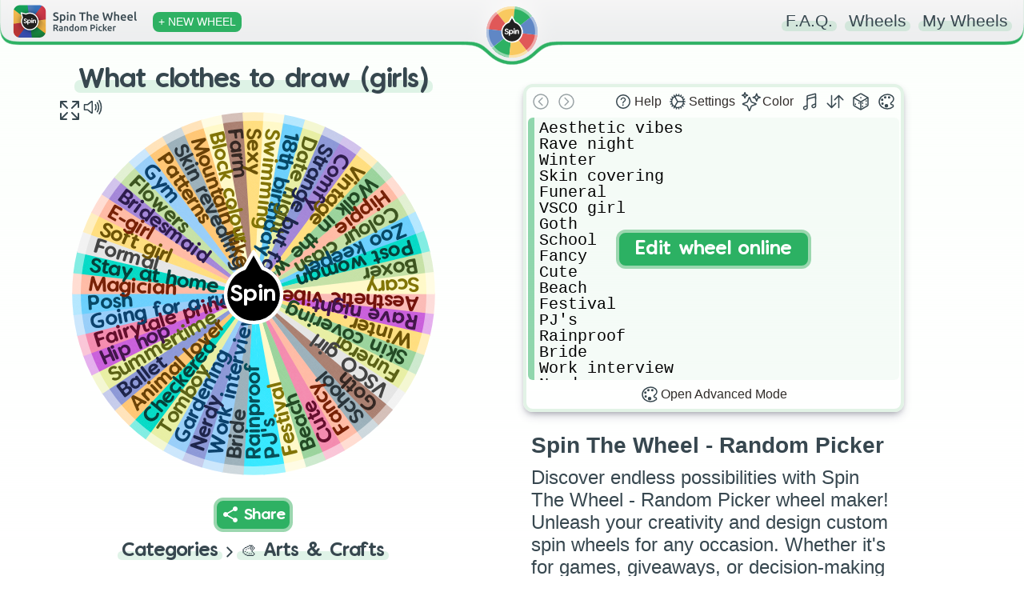

--- FILE ---
content_type: text/html; charset=utf-8
request_url: https://spinthewheel.app/what-clothes-to-draw-girls
body_size: 3198
content:
<!doctype html><html lang="en"><head><link rel="preconnect" href="https://www.googletagmanager.com" crossorigin><link rel="dns-prefetch" href="https://www.googletagmanager.com"><link rel="preconnect" href="https://www.google-analytics.com" crossorigin><link rel="preconnect" href="https://spinthewheel.app/"/><script type="application/ld+json">{
        "@context": "https://schema.org",
        "@type": "WebSite",
        "name": "Spin The Wheel - Random Picker",
        "alternateName": ["Spin The Wheel", "STW"],
        "url": "https://spinthewheel.app/"
      }</script><script async src="https://www.googletagmanager.com/gtag/js?id=G-5RSB97TC0M"></script><script>function gtag(){dataLayer.push(arguments)}window.dataLayer=window.dataLayer||[],gtag("js",new Date),gtag("config","G-5RSB97TC0M")</script><meta charset="utf-8"><link rel="apple-touch-icon" sizes="180x180" href="/apple-touch-icon.png"><link rel="icon" type="image/png" sizes="32x32" href="/favicon-32x32.png"><link rel="icon" type="image/png" sizes="16x16" href="/favicon-16x16.png"><link rel="manifest" href="/site.webmanifest"><meta name="viewport" content="width=device-width,initial-scale=1,shrink-to-fit=no,maximum-scale=5"><meta name="theme-color" content="#2eb163"><link rel="manifest" href="/manifest.json"><title>What clothes to draw (girls) | Spin the Wheel - Random Picker</title><link rel="stylesheet" href="/styles.css?v=260116.1"/><link rel="preload" href="/static/media/VanillaExtractRegularAccents.5bcb5c70169dcc809757.woff2" as="font" type="font/woff2" crossorigin="anonymous"><meta property="og:site_name" content="Spin The Wheel - Random Picker"/><meta name="title" property="og:title" content="What clothes to draw (girls) | Spin the Wheel - Random Picker" data-react-helmet="true"><meta name="twitter:title" content="What clothes to draw (girls) | Spin the Wheel - Random Picker"><meta name="description" property="og:description" content="Spin the wheel to randomly choose from these options: Aesthetic vibes, Rave night, Winter, Skin covering, Funeral, VSCO girl, Goth, School, Fancy, Cute, Beach, Festival, PJ&#039;s, Rainproof, Bride, Work interview, Nerdy, Gardening, Tomboy, Checkered, Animal lover, Ballet, Summertime, Hip hop, Fairytale princess, Going for a run, Posh, Magician, Stay at home, Formal, Soft girl, E-girl, Bridesmaid, Flowers, Gym, Patterns, Skin revealing, Mountain hike, Block colour, Farm, Sexy, Swimming, 18th birthday, Date night, Strange but fashionable, Comfy, Vintage, Walk in the woods, Hippie, Colour clash, Zoo keeper, Post woman, Boxer, Scary!" data-react-helmet="true"><meta name="twitter:description" content="Spin the wheel to randomly choose from these options: Aesthetic vibes, Rave night, Winter, Skin covering, Funeral, VSCO girl, Goth, School, Fancy, Cute, Beach, Festival, PJ&#039;s, Rainproof, Bride, Work interview, Nerdy, Gardening, Tomboy, Checkered, Animal lover, Ballet, Summertime, Hip hop, Fairytale princess, Going for a run, Posh, Magician, Stay at home, Formal, Soft girl, E-girl, Bridesmaid, Flowers, Gym, Patterns, Skin revealing, Mountain hike, Block colour, Farm, Sexy, Swimming, 18th birthday, Date night, Strange but fashionable, Comfy, Vintage, Walk in the woods, Hippie, Colour clash, Zoo keeper, Post woman, Boxer, Scary!"><meta name="image" property="og:image" content="https://spinthewheel.app/assets/images/preview/what-clothes-to-draw-girls.png" data-react-helmet="true"><meta name="twitter:image" content="https://spinthewheel.app/assets/images/preview/what-clothes-to-draw-girls.png"><meta name="twitter:image:alt" content="What clothes to draw (girls) | Spin the Wheel - Random Picker"><meta property="al:ios:url" content="spinthewheel://what-clothes-to-draw-girls"/><meta property="al:ios:app_name" content="Spin The Wheel - Random Picker"/><meta property="al:ios:app_store_id" content="1467343690"/><meta property="al:android:url" content="spinthewheel://what-clothes-to-draw-girls"/><meta property="al:android:package" content="com.spinthewheeldecider"/><meta property="al:android:app_name" content="Spin The Wheel - Random Picker"/><meta property="al:web:url" content="https://spinthewheel.app/what-clothes-to-draw-girls"/><meta property="al:web:should_fallback" content="true"/><meta name="twitter:card" content="summary_large_image"><meta name="twitter:site" content="@stwapp"><style>div#ssr_wdata,div#ssr_wdata_empty{display:none}</style><script defer="defer" src="/static/js/main.666615b9.js"></script><link href="/static/css/main.e6e2d0fc.css" rel="stylesheet"></head><body><noscript>You need to enable JavaScript to run this app.</noscript><div id="root"><div class="App" id="App"><header class="App-header"></header><div><div class="App-main"><div class="row pr-vertical"><div class="col-6 align" style="flex-shrink:0"><div id="fullscreen-div"><div style="position:relative;padding-top:0"><div style="background-color:#ececec;border-radius:7px;height:21px;width:200px;display:block;text-align:center;margin:21px auto 0"></div><div id="wheel-container" class="shape"></div><div class="underwheel-buttons"><div style="place-content:center"><span class="dynamic-link-button" style="width:80px;height:25px;background-color:rgba(128,128,128,.16);border-color:rgba(128,128,128,0)"></span></div></div><div style="background-color:#ececec;border-radius:7px;height:15px;width:120px;display:block;text-align:center;margin:15px auto 0"></div></div></div></div><div class="col-6"><div><div class="wheel-edit"><div class="wheel-edit-container wheel-edit-shadow"><div class="wheel-edit-header" style="height:32px"></div><div class="wheel-edit-content"><div class="wheel-edit-row textarea-full">Aesthetic vibes
Rave night
Winter
Skin covering
Funeral
VSCO girl
Goth
School
Fancy
Cute
Beach
Festival
PJ&#039;s
Rainproof
Bride
Work interview
Nerdy
Gardening
Tomboy
Checkered
Animal lover
Ballet
Summertime
Hip hop
Fairytale princess
Going for a run
Posh
Magician
Stay at home
Formal
Soft girl
E-girl
Bridesmaid
Flowers
Gym
Patterns
Skin revealing
Mountain hike
Block colour
Farm
Sexy
Swimming
18th birthday
Date night
Strange but fashionable
Comfy
Vintage
Walk in the woods
Hippie
Colour clash
Zoo keeper
Post woman
Boxer
Scary</div><span style="height:34px"></span></div></div></div><div id="app-col" style="padding:10px 30px;text-align:center"><div class="paragraph" style="padding:0;margin-bottom:10px"><div><div style="text-align:start;color:#37474f"><h2 name="ssr_wheel_title" class="wheel-title">Spin The Wheel - Random Picker</h2><div name="ssr_wheel_desc">Discover endless possibilities with Spin The Wheel - Random Picker wheel maker! Unleash your creativity and design custom spin wheels for any occasion. Whether it's for games, giveaways, or decision-making fun, our user-friendly platform lets you create interactive experiences that engage and entertain. Spin the wheel and make your ideas come to life in a dynamic and exciting way!</div></div><div style="margin-top:15px;font-weight:200">Go ahead and grab the FREE app to discover thousands more fun wheels!</div></div></div><div class="app-store-container" style="padding-top:10px"><div class="placeholder"></div></div></div></div></div><div class="pr-3-all" style="height:280px"></div><div id="app-row" style="padding:10px 30px;text-align:center"><div class="paragraph" style="padding:0;margin-bottom:10px"><div><div style="text-align:start;color:#37474f"><h2 name="ssr_wheel_title" class="wheel-title">Spin The Wheel - Random Picker</h2><div name="ssr_wheel_desc">Discover endless possibilities with Spin The Wheel - Random Picker wheel maker! Unleash your creativity and design custom spin wheels for any occasion. Whether it's for games, giveaways, or decision-making fun, our user-friendly platform lets you create interactive experiences that engage and entertain. Spin the wheel and make your ideas come to life in a dynamic and exciting way!</div></div><div style="margin-top:15px;font-weight:200">Go ahead and grab the FREE app to discover thousands more fun wheels!</div></div></div><div class="app-store-container" style="padding-top:10px"><div class="placeholder"></div></div></div></div><div class="row"></div></div></div></div></div><div id="ssr_wdata">{&quot;Title&quot;:&quot;What clothes to draw (girls)&quot;,&quot;Description&quot;:&quot;&quot;,&quot;FontSize&quot;:14.17,&quot;LabelsList&quot;:[&quot;Aesthetic vibes&quot;,&quot;Rave night&quot;,&quot;Winter&quot;,&quot;Skin covering&quot;,&quot;Funeral&quot;,&quot;VSCO girl&quot;,&quot;Goth&quot;,&quot;School&quot;,&quot;Fancy&quot;,&quot;Cute&quot;,&quot;Beach&quot;,&quot;Festival&quot;,&quot;PJ&#039;s&quot;,&quot;Rainproof&quot;,&quot;Bride&quot;,&quot;Work interview&quot;,&quot;Nerdy&quot;,&quot;Gardening&quot;,&quot;Tomboy&quot;,&quot;Checkered&quot;,&quot;Animal lover&quot;,&quot;Ballet&quot;,&quot;Summertime&quot;,&quot;Hip hop&quot;,&quot;Fairytale princess&quot;,&quot;Going for a run&quot;,&quot;Posh&quot;,&quot;Magician&quot;,&quot;Stay at home&quot;,&quot;Formal&quot;,&quot;Soft girl&quot;,&quot;E-girl&quot;,&quot;Bridesmaid&quot;,&quot;Flowers&quot;,&quot;Gym&quot;,&quot;Patterns&quot;,&quot;Skin revealing&quot;,&quot;Mountain hike&quot;,&quot;Block colour&quot;,&quot;Farm&quot;,&quot;Sexy&quot;,&quot;Swimming&quot;,&quot;18th birthday&quot;,&quot;Date night&quot;,&quot;Strange but fashionable&quot;,&quot;Comfy&quot;,&quot;Vintage&quot;,&quot;Walk in the woods&quot;,&quot;Hippie&quot;,&quot;Colour clash&quot;,&quot;Zoo keeper&quot;,&quot;Post woman&quot;,&quot;Boxer&quot;,&quot;Scary&quot;],&quot;Style&quot;:{&quot;_id&quot;:null,&quot;Type&quot;:0,&quot;Colors&quot;:[&quot;#fbbab5&quot;,&quot;#710d06&quot;,&quot;#c95ddb&quot;,&quot;#3e1046&quot;,&quot;#ffde7d&quot;,&quot;#694f00&quot;,&quot;#99d39b&quot;,&quot;#1e4620&quot;,&quot;#e8efa3&quot;,&quot;#575e11&quot;,&quot;#e5e5e5&quot;,&quot;#3f3f3f&quot;,&quot;#a97e6f&quot;,&quot;#30221d&quot;,&quot;#9bb0ba&quot;,&quot;#263238&quot;,&quot;#ffbaa4&quot;,&quot;#741c00&quot;,&quot;#f48aae&quot;,&quot;#600927&quot;,&quot;#fff9c8&quot;,&quot;#7e7100&quot;,&quot;#34e8ff&quot;,&quot;#004b55&quot;,&quot;#97cef9&quot;,&quot;#063d69&quot;,&quot;#8b97d7&quot;,&quot;#192048&quot;,&quot;#00dac5&quot;,&quot;#003c36&quot;,&quot;#ffc673&quot;,&quot;#663d00&quot;,&quot;#69cffd&quot;,&quot;#014462&quot;,&quot;#a385d8&quot;,&quot;#291749&quot;,&quot;#c5e1a5&quot;,&quot;#38511b&quot;],&quot;Data&quot;:[[0,1],[2,3],[4,5],[6,7],[8,9],[10,11],[12,13],[14,15],[16,17],[18,19],[6,7],[20,21],[22,23],[22,23],[14,15],[24,25],[26,27],[24,25],[8,9],[28,29],[30,31],[26,27],[8,9],[2,3],[18,19],[24,25],[32,33],[16,17],[28,29],[10,11],[4,5],[16,17],[34,35],[36,37],[24,25],[30,31],[14,15],[30,31],[20,21],[12,13],[4,5],[20,21],[32,33],[8,9],[26,27],[34,35],[4,5],[6,7],[16,17],[36,37],[32,33],[28,29],[36,37],[20,21]],&quot;Space&quot;:null},&quot;ColorLock&quot;:null,&quot;LabelRepeat&quot;:1,&quot;ThumbnailUrl&quot;:&quot;https://spinthewheel.app/assets/images/preview/what-clothes-to-draw-girls.png&quot;,&quot;Confirmed&quot;:true,&quot;TextDisplayType&quot;:null,&quot;Flagged&quot;:false,&quot;DateModified&quot;:&quot;2020-04-24T09:16:04.964Z&quot;,&quot;CategoryId&quot;:15,&quot;Weights&quot;:[],&quot;Sound&quot;:null,&quot;WheelKey&quot;:&quot;what-clothes-to-draw-girls&quot;}</div></body></html>

--- FILE ---
content_type: text/css
request_url: https://spinthewheel.app/styles.css?v=260116.1
body_size: 1510
content:
.App{position:relative}.App .App-main{position:relative;left:0;right:0;padding-top:85px;bottom:0}svg{overflow:visible}.row{display:inline;width:100%}.row>div{display:inline-block;vertical-align:middle}[class*="col-"]{width:100%}.app-store-container .placeholder{background-color:rgba(128,128,128,0.16);height:40px;border-radius:8px;width:200px;margin:0 auto}@media only screen and (min-width:700px){.col-6{width:49.5%}.col-12{width:100%}}@media only screen and (min-width:450px){.app-store-container .placeholder{height:50px}}.title{font-family:'ComicBold',sans-serif;font-weight:100;margin:0;display:inline-block;position:relative;color:#37474f;font-size:1.17em}.title.underline{border:0 solid transparent;border-bottom-width:7px;border-style:dotted}h4.title{font-size:1em}.dynamic-link-button{font-family:'VanillaExtractRegular','ComicBold',sans-serif;color:#fff;background-color:#2eb163;border-radius:12px;padding:5px 5px;align-items:center;position:relative;display:inline-flex;border:4px solid #9bd7af;transition:all .35s}.paragraph{font-family:inherit;font-weight:300;font-size:24px;color:#4e5254;padding:25px 0}.paragraph h3{margin:10px 0}.col-block{text-align:center;margin-bottom:40px}.wheel-edit{min-height:185px;max-width:700px;height:416px;margin:0 auto;display:block;align-items:center;justify-content:center}.wheel-edit-container{position:relative;color:#312c2a;margin:20px 20px;border-radius:12px;border:4px solid #e2f3e6;text-align:center}.wheel-edit-shadow{-webkit-box-shadow:rgb(50 50 93 / 25%) 0 6px 12px -2px,rgb(0 0 0 / 30%) 0 3px 7px -3px;-moz-box-shadow:rgb(50 50 93 / 25%) 0 6px 12px -2px,rgb(0 0 0 / 30%) 0 3px 7px -3px;box-shadow:rgb(50 50 93 / 25%) 0 6px 12px -2px,rgb(0 0 0 / 30%) 0 3px 7px -3px}.wheel-edit-header{display:flex;justify-content:space-between;padding:2px}.wheel-edit-row{font-family:'VanillaExtractRegular','ComicBold',sans-serif;text-align:left;vertical-align:middle;padding:4px 6px;padding-left:24px;margin:2px;border-radius:6px;border:0;width:100%;height:20px;line-height:20px}.wheel-edit-row.textarea-full{font-size:15pt;border-left:8px solid #2bb26380;background-color:#e3f3e74f;resize:none;display:block;font-family:'Courier New',monospace;width:100%;height:320px;white-space:pre;overflow-wrap:normal;overflow-x:auto;color:black;padding-left:6px}div.wheel-edit-row.textarea-full{cursor:text;overflow-x:hidden}.wheel-edit-row.textarea-full::placeholder{padding-top:1px;color:#15834380}.wheel-edit-content{display:flex;flex-wrap:wrap}@media only screen and (min-width:700px){.wheel-edit{height:416px}.col-6.align{vertical-align:top}}@media only screen and (max-width:699px){.col-6.align{vertical-align:middle}}.underwheel-buttons{min-height:43px;text-align:center}.underwheel-buttons>div{margin:3px 4px;display:inline-block}#app-col{display:none}@media only screen and (min-width:1000px){#app-col{display:block}#app-row{display:none}}#wheel-container{position:relative;margin:0 auto;width:max(min(45vw,70vh,700px),250px);height:max(min(45vw,70vh,700px),250px)}#wheel-container.shape{animation:none !important;-webkit-animation:none !important}#wheel-container.shape::before{content:'';position:absolute;top:5%;left:5%;bottom:5%;right:5%;background:rgba(236,236,236,0.379);border-radius:50%}@media only screen and (max-width:699px){#wheel-container{width:max(min(90vw,70vh,700px),250px);height:max(min(90vw,70vh,700px),250px)}}@media(max-width:1250px){.pr-3-all{min-width:120px;min-height:0;max-width:100%;max-height:280px}}@media(min-width:1251px){.row.pr-vertical{display:flex}.pr-3-all{min-width:120px;min-height:200px;max-width:200px;max-height:700px;margin-right:10px;flex-shrink:0}}#cookies{display:none}.centered-fixed{position:fixed;bottom:10px;left:0;right:0;padding:40px;z-index:9999999999}.cookie-consent-outer{margin:0 auto;border-radius:5px;padding:20px;color:#fff;max-width:1132px;position:relative;background:#606c88;background:-moz-linear-gradient(top,#606c88 0,#3f4c6b 100%);background:-webkit-linear-gradient(top,#606c88 0,#3f4c6b 100%);background:linear-gradient(to bottom,#606c88 0,#3f4c6b 100%);filter:progid:DXImageTransform.Microsoft.gradient(startColorstr='#606c88',endColorstr='#3f4c6b',GradientType=0);-webkit-box-shadow:5px 5px 5px 0 rgba(191,191,191,0.39);-moz-box-shadow:5px 5px 5px 0 rgba(191,191,191,0.39);box-shadow:5px 5px 5px 0 rgba(191,191,191,0.39)}.cookie-consent-outer>div{margin-bottom:10px}.cookie-consent-outer * a{color:#f9c960}.cookie-consent-close{position:absolute;top:10px;right:10px;cursor:pointer;color:#f9c960}.cookie-consent-accept{background-color:#fab318;padding:7px;border-radius:3px;margin-bottom:0 !important;cursor:pointer;text-align:center;width:100px;margin:0 auto}.cookie-consent-accept:hover{background-color:#f9c960;transition:100ms ease-in}h2.wheel-title{font-size:1.17em;margin:10px 0}

--- FILE ---
content_type: text/css
request_url: https://spinthewheel.app/static/css/main.e6e2d0fc.css
body_size: 5787
content:
.lds{animation:lds-fade-in 1s ease-in;display:table;height:300px;margin:auto;opacity:.6}.lds>div{display:table-cell;vertical-align:middle}.lds-hourglass{display:inline-block;position:relative}.lds-hourglass:before{animation:lds-hourglass 6s infinite;border-color:#2eb163 #0000;border-radius:50%;border-style:solid;border-width:16px;box-sizing:border-box;content:" ";display:block;height:0;margin:0 auto 10px;width:0}.lds-text{animation:lds-color 6s infinite}@keyframes lds-fade-in{0%{opacity:0}to{opacity:.6}}@keyframes lds-hourglass{0%{animation-timing-function:cubic-bezier(.55,.055,.675,.19);border-color:#2eb163 #0000;transform:rotate(0)}12.5%{animation-timing-function:cubic-bezier(.215,.61,.355,1);transform:rotate(900deg)}25%{animation-timing-function:cubic-bezier(.55,.055,.675,.19);border-color:#f9c960 #0000;transform:rotate(5turn)}37.5%{animation-timing-function:cubic-bezier(.215,.61,.355,1);transform:rotate(2700deg)}50%{animation-timing-function:cubic-bezier(.55,.055,.675,.19);border-color:#e05858 #0000;transform:rotate(10turn)}62.5%{animation-timing-function:cubic-bezier(.215,.61,.355,1);transform:rotate(4500deg)}75%{animation-timing-function:cubic-bezier(.55,.055,.675,.19);border-color:#6087c5 #0000;transform:rotate(15turn)}87.5%{animation-timing-function:cubic-bezier(.215,.61,.355,1);transform:rotate(6300deg)}to{border-color:#2eb163 #0000;transform:rotate(20turn)}}@keyframes lds-color{0%{animation-timing-function:cubic-bezier(.55,.055,.675,.19);color:#2eb163}12.5%{animation-timing-function:cubic-bezier(.215,.61,.355,1)}25%{animation-timing-function:cubic-bezier(.55,.055,.675,.19);color:#f9c960}37.5%{animation-timing-function:cubic-bezier(.215,.61,.355,1)}50%{animation-timing-function:cubic-bezier(.55,.055,.675,.19);color:#e05858}62.5%{animation-timing-function:cubic-bezier(.215,.61,.355,1)}75%{animation-timing-function:cubic-bezier(.55,.055,.675,.19);color:#6087c5}87.5%{animation-timing-function:cubic-bezier(.215,.61,.355,1)}to{color:#2eb163}}.ldr-reg{animation:spin-reg 2s linear infinite;border:4px solid #f3f3f3;border-radius:50%;border-top-color:#3d3d3d;box-sizing:border-box;height:100%;width:100%}@keyframes spin-reg{0%{transform:rotate(0deg)}to{transform:rotate(1turn)}}.noselect{-webkit-touch-callout:none;-webkit-user-select:none;user-select:none}.tooltip{border-radius:8px!important;padding:6px!important}.wheel-edit-enable{align-content:center;align-items:center;border-radius:12px;bottom:0;cursor:pointer;display:flex;flex-direction:column;justify-content:center;left:0;overflow:hidden;position:absolute;right:0;top:0;transition:all .5s ease;z-index:100}.wheel-edit-enable:hover{background-color:#ffffffc2}.wheel-edit-enable:hover>span.en-main{background-color:#fff0;border:4px solid #fff0;color:#2cb163;transform:translateY(0) scale(1.3)}.wheel-edit-enable>span.en-main{background-color:#2cb163;border:4px solid #9bd7af;border-radius:12px;color:#fff;font-family:VanillaExtractRegular,ComicBold,sans-serif;font-size:1.25em;padding:10px 20px;transform:translateY(10px);transition:all .5s ease}.wheel-edit-enable>span.en-sub{opacity:0;-webkit-text-decoration:underline solid #b6b6b6;text-decoration:underline solid #b6b6b6;transform:translateY(-10px);transition:all .5s ease}.wheel-edit-enable:hover>span.en-sub{opacity:1;transform:translateY(5px)}.icon-button-text-minimize{display:inline}@media only screen and (min-width:700px) and (max-width:975px){.icon-button-text-minimize{display:none}}@media only screen and (max-width:500px){.icon-button-text-minimize{display:none}}@media only screen and (max-width:700px){.wheel-edit{height:auto}}.wheel-edit-button-shadow{box-shadow:0 1px 3px 0 #0000001a,0 1px 2px 0 #0000000f}.wheel-edit-header>div{align-items:center;display:flex;flex:1 1}.wheel-edit-footer{align-items:center;display:flex;padding:2px}.modal-title{color:#37474f;font-weight:600}.wheel-edit-settings>div{align-items:stretch;display:flex;flex-direction:column;position:relative}.wheel-edit-settings-input{background-color:#fff;border:4px solid #e2f3e6;border-radius:7px;font-size:medium;padding:3px 6px}.wheel-edit-settings-input:hover{border:4px solid #d3f0d9;outline:none}.wheel-edit-settings-input:focus{border:4px solid #9bd7af;outline:none}.wheel-edit-container-overlay{align-content:center;align-items:center;background-color:#fcfffdcc;border-bottom-left-radius:8px;border-bottom-right-radius:8px;bottom:0;display:flex;justify-content:center;left:0;position:absolute;right:0;text-align:center;top:36px;transition:opacity .2s;vertical-align:middle;z-index:200}.wheel-edit-container-overlay.full{border-radius:8px;top:0}.wheel-edit-container-overlay>span{background-color:#2cb163;border-radius:4px;padding:8px 10px}.wheel-edit-modal{align-items:center;bottom:0;display:flex;justify-content:center;left:0;pointer-events:none;position:absolute;right:0;top:0;transform:translateY(150px);transition:opacity .2s,transform .2s ease;z-index:201}.wheel-edit-modal-inner{background-color:#fdfffd;border:4px solid #e2f3e6;border-radius:12px;display:flex;flex-direction:column;justify-content:space-between;max-width:80%;min-height:200px;min-width:200px;padding:8px;pointer-events:all;transition:min-height .2s}.wheel-edit-modal-title{font-size:larger;margin:4px 4px 8px;text-align:center}.wheel-edit-modal-text{text-align:center}.wheel-edit-modal-buttons{display:flex;flex-direction:column}.wheel-edit-modal-button{align-items:center;background-color:#f7f7f7;border-left:8px solid;border-radius:6px;cursor:pointer;display:flex;height:26px;justify-content:center;margin:3px;padding:4px 6px;transition:background-color .1s}.wheel-edit-modal-button:hover{background-color:#eee;transition:background-color .1s}.wheel-edit-modal-button>span{transition:transform .1s}.wheel-edit-modal-button:hover>span{transform:scale(1.075);transition:transform .1s}.wheel-edit-alert-colorlock-btn{background-color:#fff;border-radius:8px;box-shadow:0 6px 24px 0 #0000000d,0 0 0 1px #00000014;cursor:pointer;margin:4px 0;overflow:hidden;padding:4px;position:relative}.wheel-edit-alert-colorlock-btn:hover{background-color:#e8f9ed}.wheel-edit-alert-colorlock-btn>.btn-main{margin-top:-4px;transition:all .2s}.wheel-edit-alert-colorlock-btn>.btn-info{color:#585858;font-size:small;margin:4px 0}.wheel-edit-alert-colorlock-btn>svg{height:32px;transition:all .2s;width:32px}.wheel-edit-alert-colorlock-btn:hover>.btn-main,.wheel-edit-alert-colorlock-btn:hover>svg{color:#6087c5;transform:scale(1.1);transition:all .2s}.wheel-edit-alert-colorlock-btn:hover>.btn-info{color:#000}.wheel-edit-list{font-family:VanillaExtractRegular,ComicBold,sans-serif;max-height:329px;overflow:auto;overflow-x:hidden;padding-bottom:1px;text-align:left}.wheel-edit-row-container{align-items:center;display:flex;position:relative}span.wheel-edit-reorder{background:#ffffff80;border-bottom-left-radius:6px;border-top-left-radius:6px;color:#000;cursor:grab;display:flex;font-size:1.33em;height:28px;justify-content:center;left:0;line-height:30px;margin-left:2px;position:absolute;transition:color .15s ease;width:18px}span.wheel-edit-reorder:hover{opacity:.5}span.wheel-edit-reorder:active{cursor:grabbing}span.wheel-edit-reorder:before{content:"\2195\FE0E";font-variant-emoji:text}.wheel-edit-row:focus{outline:none}.wheel-edit-row.textarea-new{background-color:#eee;border-left-color:#acacac;height:24px;line-height:24px;margin:0 2px;overflow:hidden;padding-left:6px;resize:none}.wheel-edit-row.textarea-new:focus{background-color:#e3f3e7;border-left-color:#2bb26380}.wheel-edit-row.textarea-new::placeholder{color:#acacac;padding-top:1px}.wheel-edit-row.textarea-new:focus::placeholder{color:#15834380}.wheel-edit-colorlock-recommended{background:#e8f9ed;border-radius:6px;border-bottom-right-radius:0;border-top-right-radius:0;color:#019f42;font-size:.75em;padding:2px 5px;position:absolute;right:-1px;top:4px}.wheel-edit-weight-number{background:#fdfffd;border-bottom-right-radius:5px;border-top-left-radius:4px;bottom:0;color:#6800ad;font-family:Segoe UI,Roboto,Oxygen,Ubuntu,Cantarell,Fira Sans,Droid Sans,Helvetica Neue,sans-serif;font-size:8pt;height:50%;padding:0 2px;position:absolute;right:0;text-align:center}.wheel-edit-icon-button{align-items:center;cursor:pointer;display:flex;justify-content:center;padding:4px;transition:all .1s ease-in}.wheel-edit-icon-button.disabled{opacity:.5;pointer-events:none}.wheel-edit-icon-button:hover{background:#e2f3e6!important;border-radius:6px;transition:all .1s ease-in}.wheel-edit-icon-button:active{opacity:.65;transition:all .05s ease-in}.wheel-edit-icon-button:hover .style-prw,.wheel-edit-icon-button:hover svg{transform:scale(1.1);transition:transform all .1s}.wheel-edit-icon-button:hover svg.green{color:#2eb163}.wheel-edit-icon-button:hover svg.yellow{color:#f9c960}.wheel-edit-icon-button:hover svg.red{color:#e05858}.wheel-edit-icon-button:hover svg.blue{color:#6087c5}.wheel-edit-icon-button:hover svg.purple{color:#673ab7}.wheel-edit-icon-button:hover svg.orange{color:#e27802}.wheel-edit-icon-button svg{height:24px;transition:all .1s ease-in;width:24px}.wheel-edit-icon-button .style-prw{height:32px;transition:all .1s ease-in;width:32px}@font-face{font-display:swap;font-family:VanillaExtractRegular;font-weight:100;src:url(/static/media/VanillaExtractRegularAccents.5bcb5c70169dcc809757.woff2) format("woff2"),url(/static/media/VanillaExtractRegularAccents.806f5499024ba6bd6e5d.woff) format("woff")}@font-face{font-display:swap;font-family:ComicBold;font-weight:700;src:local("Comic Sans MS")}body{-webkit-font-smoothing:antialiased;-moz-osx-font-smoothing:grayscale;background:linear-gradient(0deg,#fff0 0,#fcfffc) fixed;background-repeat:no-repeat;font-family:-apple-system,BlinkMacSystemFont,Segoe UI,Roboto,Oxygen,Ubuntu,Cantarell,Fira Sans,Droid Sans,Helvetica Neue,sans-serif;margin:0;overflow-x:hidden}body.ReactModal__Body--open{overflow:hidden}.App{position:relative}.App .App-header{pointer-events:none;position:fixed;transition:all .5s ease;width:100%;z-index:300}.border-green{border-color:#2eb163!important;transition:.5s}.border-yellow{border-color:#f9c960!important;transition:.5s}.border-red{border-color:#e05858!important;transition:.5s}.border-blue{border-color:#6087c5!important;transition:.5s}.border-opc-green{border-color:#2eb16220!important;transition:.5s}.border-opc-yellow{border-color:#f9c96020!important;transition:.5s}.border-opc-red{border-color:#e0585820!important;transition:.5s}.border-opc-blue{border-color:#6087c520!important;transition:.5s}#svg-header-border{transition:all .5s ease}#svg-header-border.green{fill:#2eb163}#svg-header-border.yellow{fill:#f9c960}#svg-header-border.red{fill:#e05858}#svg-header-border.blue{fill:#6087c5}.left{align-items:center;display:none;left:0;padding:4px 13px 0;pointer-events:auto;position:absolute;top:0}.left.min{display:block;padding:16px 10px 0}.left.min .add-new{padding:4px 5px}.right{padding:14px 20px;pointer-events:auto;position:absolute;right:0;top:0}.right .contact-link,.right .faq-link{display:none}.add-new{border-radius:8px;color:#fff;font-family:inherit;font-size:.85em;font-weight:500;padding:5px 7px;transform:scale(1);transition:opacity .15s ease,transform .25s ease,background-color .5s ease!important}.add-new:hover{transform:scale(1.075)}.add-new:active{opacity:.75}.left:after,.right:after{clear:both;content:"";display:table}.spin-logo{height:64px;left:50%;margin-left:-44px;padding:6px;top:0;width:64px}.spin-logo,.spin-logo img{position:absolute}.App .App-main{bottom:0;left:0;padding-top:85px;position:relative;right:0}.App .App-footer{border:0;border-top-style:dotted;border-top-width:7px;display:block;margin:0 30px 30px;padding-top:30px;position:relative}.svg-header{pointer-events:none}svg{overflow:visible}.App-header a{color:#37474f;text-decoration:none}.wheel-middle:hover{opacity:.5}.blob-anim{animation:bounce 1s ease-out}.blob-pos{transform:translate(50%);transition:transform .5s ease}@media only screen and (max-width:699px){.blob-pos{transform:translate(100px)}}@keyframes bounce{0%{opacity:0;transform:translateY(-100%)}25%{opacity:0;transform:translateY(-100%)}50%{opacity:1;transform:translateY(6%)}80%{transform:translateY(-1.5%)}to{transform:translate(0)}}.row{display:inline;width:100%}.row>div{display:inline-block;vertical-align:middle}[class*=col-]{width:100%}.app-store-container img{border-radius:0!important;box-shadow:none!important;height:40px;width:auto!important}.App-footer .contact-link{margin-top:10px}.App-footer * a{display:inline-block;margin-bottom:10px}@media only screen and (min-width:700px){.col-1{width:8.33%}.col-2{width:16.66%}.col-3{width:25%}.col-4{width:33.33%}.col-5{width:41.66%}.col-6{width:49.5%}.col-7{width:58.33%}.col-8{width:66.66%}.col-9{width:75%}.col-10{width:83.33%}.col-11{width:91.66%}.col-12{width:100%}.left{display:flex}.left.min{display:none}.App-footer .contact-link{margin-top:0}.App-footer .contact-link>span{float:right}}@media only screen and (min-width:480px){.right .faq-link{display:inline}}@media only screen and (min-width:450px){.app-store-container img{height:50px}}@media only screen and (min-width:350px){.right .contact-link{display:inline}}.transition-1-3{transition:all .33s ease}.wheel-knob{transition:all .25s ease}.wheel-knob:hover{cursor:pointer;transform:scale(1.1)}.label{font-family:VanillaExtractRegular,ComicBold,sans-serif}.cone{opacity:1;transition:opacity .33s ease}.cone.win{animation-duration:1s;animation-name:opacity-flash}.cone.lose{opacity:.25;transition:all .8s ease}.cone.current{opacity:.55;transition:all .2s ease}.cone-overlay{opacity:0;pointer-events:none;transition:opacity .3s ease-out}.cone-overlay.visible{opacity:.75;transition:opacity .5s ease-in}@keyframes opacity-flash{0%{opacity:1}16.667%{opacity:.33}33.333%{opacity:.8}50%{opacity:.33}66.667%{opacity:.8}83.333%{opacity:.33}to{opacity:1}}.innerWheelContainer{height:100%}.title{color:#37474f;display:inline-block;font-family:VanillaExtractRegular,ComicBold,sans-serif;font-size:1.17em;font-weight:100;margin:0;position:relative}.title.underline{border:dotted #0000;border-width:0 0 7px}.title.marked:before{border-radius:7px;bottom:-2.5%;content:"";display:block;height:52.5%;left:-5px;opacity:.15;position:absolute;right:-5px;transition:height .33s ease,opacity .33s ease,background-color .5s ease;z-index:-1}.title.marked:hover:before{cursor:pointer;height:105%;opacity:.215}.dynamic-background{transition:background-color .5s ease}.dynamic-background.before-green:before,.dynamic-background.bg-green{background-color:#2eb163}.dynamic-background.before-yellow:before,.dynamic-background.bg-yellow{background-color:#f9c960}.dynamic-background.before-red:before,.dynamic-background.bg-red{background-color:#e05858}.dynamic-background.before-blue:before,.dynamic-background.bg-blue{background-color:#6087c5}.dynamic-link-button{align-items:center;background-color:#2eb163;border:4px solid #9bd7af;border-radius:12px;color:#fff;display:inline-flex;font-family:VanillaExtractRegular,ComicBold,sans-serif;padding:5px;position:relative;transition:all .35s}.dynamic-link-button:hover{background-color:#5f87c5!important;border:4px solid #acc1e1!important;transition:all .35s}.dynamic-link-button.flash-when-active:active{background-color:#f2eb22!important;border:4px solid #eeebc6!important;transition:all .2s}.fade-enter{opacity:0;z-index:1}.fade-enter.fade-enter-active{opacity:1;transition:all .25s ease-in}.fade-exit{display:none}.col-block{margin-bottom:40px;text-align:center}.col-block img{border-radius:30px;box-shadow:3px 3px 10px 0 #00000026;max-width:500px;width:80%}.list{padding:0 30px}.list ul{list-style-type:none;padding:0;text-align:left}.list ul li{margin-bottom:10px}.list ul li:last-child{margin-bottom:0}.list ul li>div,.list.overview ul li{color:#4e5254;font-family:inherit;font-size:18px;font-weight:300}.list .wheel-desc{-webkit-line-clamp:3;line-clamp:3;-webkit-box-orient:vertical;display:-webkit-box;overflow:hidden;text-overflow:ellipsis}.wheel-desc strong{font-weight:500}.wheel-desc h3{font-size:1.05em;margin:0 0 10px}.wheel-desc ul{margin:0;white-space:normal}.list ul li>a img{float:left;height:45px;margin-left:-5px;margin-right:10px;width:45px}.list ul li>a.d-table{display:table-cell;text-decoration:none}.list.overview ul{margin:1em auto;max-width:500px}.list.overview ul li{border-left-style:dotted;border-left-width:5px;margin-bottom:20px;margin-left:5px;padding-left:10px;transition:border-left-color .5s ease}.overview.border-left-green ul li{border-left-color:#2eb163}.overview.border-left-yellow ul li{border-left-color:#f9c960}.overview.border-left-red ul li{border-left-color:#e05858}.overview.border-left-blue ul li{border-left-color:#6087c5}.bold{font-weight:700;transition:color .5s ease}.color-green{color:#2eb163}.color-yellow{color:#f9c960}.color-red{color:#e05858}.color-blue{color:#6087c5}.ReactModal__Overlay{opacity:0}.ReactModal__Overlay--after-open{opacity:1;transition:opacity .25s ease;z-index:5000}.modal-fade{background-color:#ffffffd9;bottom:-40px;left:0;position:absolute;right:0;top:0}.modal-container{margin:0 auto;max-width:500px;padding:40px;position:relative}.icon{background-size:cover;display:inline-block;height:24px;margin-bottom:1px;margin-right:5px;vertical-align:sub;width:24px}.icon.import{background-image:url(/static/media/import.d61654779fce2994a2e4.svg)}.icon.share{background-image:url(/static/media/share.2cf8dcd97ea90e57d15b.svg)}.icon.edit{background-image:url(/static/media/construct.76c95113be76932770ce.svg);margin-right:6px}@keyframes fadeIn{0%{opacity:0;transform:translateY(150%);-webkit-transform:translateY(150%)}to{opacity:1;transform:translateY(0);-webkit-transform:translateY(0)}}#wheel-container{animation:spinIn .5s cubic-bezier(.175,.885,.32,1.275),opacityAnim .5s ease-in}@keyframes spinIn{0%{opacity:0;transform:translateY(100%);-webkit-transform:translateY(100%)}to{opacity:1;transform:translateY(0);-webkit-transform:translateY(0)}}@keyframes opacityAnim{0%{opacity:0}to{opacity:1}}#wheel-container-browse,#wheel-container-import-link,#wheel-container-title,.category-arrow{-webkit-animation-duration:.5s;animation-duration:.5s;-webkit-animation-name:fadeIn;animation-name:fadeIn;-webkit-animation-timing-function:cubic-bezier(.175,.885,.32,1.275);animation-timing-function:cubic-bezier(.175,.885,.32,1.275)}#wheel-container-title>h1{cursor:pointer}#wheel-container-title>h1.edit{cursor:text;text-decoration:underline;-webkit-text-decoration-color:#2eb163;text-decoration-color:#2eb163;-webkit-text-decoration-style:dotted;text-decoration-style:dotted;text-decoration-thickness:20%}.spin-logo-spin-anim{animation:logo-spin 2.5s cubic-bezier(0,1,1,1)}@keyframes logo-spin{to{transform:rotate(10turn)}}.title.grey{color:#777}#wheel-container-browse{display:inline-block;text-align:center}.category-arrow{margin:0 4px;width:20px}.category{display:flex;flex-direction:row}.category>#c-icon{font-size:32px;margin-right:10px}.wheel-share-container{bottom:0;left:0;pointer-events:none;position:absolute;right:0;text-align:center;z-index:9999}.wheel-share-container:before{content:"";display:inline-block;height:100%;vertical-align:middle}.wheel-share-container>div{-webkit-animation-duration:.33s;animation-duration:.33s;-webkit-animation-name:fadeIn;animation-name:fadeIn;-webkit-animation-timing-function:cubic-bezier(.175,.885,.32,1.275);animation-timing-function:cubic-bezier(.175,.885,.32,1.275);border:4px solid #0000;border-radius:15px;box-shadow:0 0 10px 1px #000000a6;-moz-box-shadow:0 0 10px 1px #000000a6;-webkit-box-shadow:0 0 10px 1px #000000a6;display:inline-block;font-size:15px;line-height:17px;margin:10px;pointer-events:all;vertical-align:middle}@media only screen and (max-width:700px){.wheel-share-container>div{font-size:13px!important;line-height:15px!important}.wheel-share-container .ws-share-single,.wheel-share-container>div>div.ws-top>div.ws-text{padding:8px!important}.wheel-share-container .ws-share-left{background-position:3px 3px!important;width:6px!important}.wheel-share-container .ws-share-container,.wheel-share-container .ws-share-url>input{height:26px!important}.wheel-share-container .ws-share-right{padding:5px!important}}.wheel-share-container .ws-top{border-radius:10px 10px 0 0;font-family:VanillaExtractRegular,ComicBold,sans-serif}.wheel-share-container .ws-top>.ws-text{padding:10px}.wheel-share-container .ws-bottom{background-color:#000000bf;border-radius:0 0 10px 10px;color:#fff}.wheel-share-container .ws-share-container{display:table;height:30px;margin:0 auto}.wheel-share-container .ws-share-left{background:url(/static/media/share.2cf8dcd97ea90e57d15b.svg) no-repeat;background-position:5px 5px;background-size:20px;display:table-cell;opacity:.85;padding:10px;width:10px}.wheel-share-container .ws-share-url{height:100%;padding:0}.wheel-share-container .ws-share-url>input{border:none;font-size:12px;height:30px;padding:0 5px}.wheel-share-container .ws-share-url>input:focus{outline-width:0}.wheel-share-container .ws-share-right{border-bottom-right-radius:10px;cursor:pointer;display:table-cell;font-weight:700;opacity:.85;padding:6px;vertical-align:bottom}.wheel-share-container .ws-share-right:hover{background-color:#6496edf2;transition:all .15s ease}.wheel-share-container .ws-share-right.copied{background-color:#008000f2;transition:all .15s ease}.wheel-share-container .ws-text{-webkit-box-orient:vertical;-webkit-line-clamp:4;display:-webkit-box;min-width:150px;overflow:hidden;text-overflow:ellipsis}.wheel-share-container .ws-share-single{cursor:pointer;font-weight:700;padding:10px}.wheel-share-container .ws-share-single:hover{background-color:#6496edf2;border-radius:0 0 10px 10px;transition:all .15s ease}@keyframes opcIn{0%{opacity:0}to{opacity:1}}.wheel-share-url>input{animation:opcIn .2s ease-in;border:none;border-radius:5px;font-size:1em;height:25px;padding:0 5px;transition:all .35s}.wheel-share-url>input:focus{outline-width:0}.dynamic-link-button:hover * input{color:#5f87c5!important}.wheel-list-tooltip{border-radius:8px!important;padding:5px!important}@keyframes opcSlideIn{0%{opacity:0;transform:translateY(-50%)}to{opacity:1;transform:translateY(0)}}.my-wheels-container{animation:opcSlideIn .25s ease-out;background-color:#f4f4f4;border:4px solid;border-radius:12px;padding:10px;pointer-events:all;position:absolute;right:10px;top:63px;z-index:-1}.my-wheels-section>div.mw-title{height:32px;padding:5px;text-align:center}.my-wheels-section>div.mw-title>span{border:dotted #0000;border-width:0 0 6px;color:#37474f;font-family:VanillaExtractRegular,ComicBold,sans-serif}.my-wheels-section>div{overflow:auto}.my-wheels-item{align-content:center;align-items:center;background-color:#f4f4f4;border-bottom:1px solid #d5d5d5;cursor:pointer;display:flex;justify-content:space-between;margin:5px;padding:5px 0;transition:border-bottom .1s ease-in}.mw-main{transition:all .1s ease-in}.mw-main .mw-name{font-size:1em;margin-right:-2px;max-width:200px;overflow:hidden;padding-right:6px;text-overflow:ellipsis;white-space:nowrap}.mw-main .mw-name.long{max-width:300px}.mw-main .mw-date{color:#767676;font-size:.75em}.my-wheels-item:hover{border-bottom:1px solid #a9a9a9}.my-wheels-item:hover div.mw-main{transform:translateX(8px)}.my-wheels-item>div>div.mw-img{display:flex}.my-wheels-item>div>div.mw-img>img{border-radius:16px;margin-right:6px}.my-wheels-item>div>div.mw-img>img,.style-prw{box-shadow:0 2px 4px 0 #63636366;height:32px;width:32px}.style-prw{border-radius:8px;margin:4px;overflow:hidden}.style-prw.s{border-radius:6px;height:24px;width:24px}.style-prw>div{display:inline-block;margin:0}.style-prw>div>div{align-items:center;display:flex;height:16px;justify-content:center;width:16px}.style-prw.s>div>div{height:12px;width:12px}.style-prw>div>div>div{border-radius:4px;height:7px;width:7px}.style-prw.s>div>div>div{height:5px;width:5px}.style-prw-btn{cursor:pointer;transition:transform .125s ease-in}.style-prw-btn:hover{transform:scale(1.2)}.style-prw-btn:active{opacity:.65}.my-wheels-shadow{box-shadow:0 6px 12px -2px #32325d40,0 3px 7px -3px #0000004d}.svg-icon{align-self:center;border:1px solid #7f7f7f40;border-radius:6px;cursor:pointer;display:inline-block;margin:2px;min-height:26px;min-width:26px;position:relative}.svg-icon,.svg-icon:hover{transition:transform .125s ease-in}.svg-icon:hover{transform:scale(1.125)}.svg-icon-img{height:18px;padding:3px 4px 0;width:18px}.wheel-controls{align-items:center;display:flex;position:absolute;z-index:200}.fullscreen-btn{animation:opacityAnim .5s forwards;-webkit-animation:opacityAnim .5s forwards;animation-delay:.65s;-webkit-animation-delay:.65s;height:32px;opacity:0;width:32px}.fullscreen-btn svg{transition:color .1s ease-in}.fullscreen-btn:hover svg{color:#6087c5}.fullscreen-poweredby{bottom:10px;left:0;position:absolute;right:0;text-align:center}.sound-slider{background-color:#fff;border:1px solid #6087c6;border-radius:10px;opacity:0;padding:1px 4px 3px;transition:opacity .2s ease,visibility .2s;visibility:hidden}.sound-control:hover .sound-slider{opacity:1;visibility:visible}.slider-input{cursor:pointer;height:10px;width:100px}.wheel-error{display:flex;flex-direction:column;font-size:20px;justify-content:center;margin-bottom:10px;padding:40px;text-align:center;width:auto}@media only screen and (min-width:700px) and (max-width:950px){.wheel-error{width:180%}}.hidden-input{height:0;left:0;opacity:0;overflow:hidden;position:absolute;top:24px;width:0}.craftely-a{display:inline-block;height:100px;text-decoration:none;transition:all .25s ease;width:100px}.craftely-a:hover{transform:scale(1.1);transition:all .25s ease}

--- FILE ---
content_type: image/svg+xml
request_url: https://spinthewheel.app/static/media/google_play.974138b6921d8c8505aafdd3fcc17f25.svg
body_size: 1722
content:
<svg xmlns="http://www.w3.org/2000/svg" viewBox="0 0 135 40" xml:space="preserve"><path fill="none" d="M-10-10h155v60H-10z"/><path d="M130 40H5a5 5 0 0 1-5-5V5a5 5 0 0 1 5-5h125a5 5 0 0 1 5 5v30a5 5 0 0 1-5 5z"/><path fill="#A6A6A6" d="M130 .8c2.3 0 4.2 1.9 4.2 4.2v30c0 2.3-1.9 4.2-4.2 4.2H5A4.2 4.2 0 0 1 .8 35V5C.8 2.7 2.7.8 5 .8h125m0-.8H5a5 5 0 0 0-5 5v30a5 5 0 0 0 5 5h125a5 5 0 0 0 5-5V5a5 5 0 0 0-5-5z"/><g fill="#FFF" stroke="#FFF" stroke-width=".2" stroke-miterlimit="10"><path d="M47.4 10.2c0 .8-.2 1.5-.7 2a3 3 0 0 1-2.2.9 3 3 0 0 1-2.2-.9 3 3 0 0 1-.9-2.2c0-.9.3-1.6.9-2.2a3 3 0 0 1 3.4-.6c.4.2.7.4.9.7l-.5.5c-.4-.5-.9-.7-1.6-.7a2 2 0 0 0-1.6.7c-.5.4-.7 1-.7 1.7s.2 1.3.7 1.7c.5.4 1 .7 1.6.7.7 0 1.2-.2 1.7-.7.3-.3.5-.7.5-1.2h-2.2v-.8h2.9v.4zM52 7.7h-2.7v1.9h2.5v.7h-2.5v1.9H52v.8h-3.5V7H52v.7zM55.3 13h-.8V7.7h-1.7V7H57v.7h-1.7V13zM59.9 13V7h.8v6h-.8zM64.1 13h-.8V7.7h-1.7V7h4.1v.7H64V13zM73.6 12.2a3 3 0 0 1-2.2.9 3 3 0 0 1-2.2-.9c-.6-.6-.9-1.3-.9-2.2s.3-1.6.9-2.2a3 3 0 0 1 2.2-.9 3 3 0 0 1 2.2.9c.6.6.9 1.3.9 2.2a3 3 0 0 1-.9 2.2zm-3.8-.5c.4.4 1 .7 1.6.7a2 2 0 0 0 1.6-.7c.4-.4.7-1 .7-1.7s-.2-1.3-.7-1.7c-.4-.4-1-.7-1.6-.7a2 2 0 0 0-1.6.7c-.4.4-.7 1-.7 1.7s.2 1.3.7 1.7zM75.6 13V7h.9l2.9 4.7V7h.8v6h-.8l-3.1-4.9V13h-.7z"/></g><path fill="#FFF" d="M68.1 21.8a4.2 4.2 0 0 0-4.3 4.3c0 2.4 1.9 4.3 4.3 4.3s4.3-1.8 4.3-4.3c0-2.6-1.9-4.3-4.3-4.3zm0 6.8c-1.3 0-2.4-1.1-2.4-2.6s1.1-2.6 2.4-2.6c1.3 0 2.4 1 2.4 2.6 0 1.5-1.1 2.6-2.4 2.6zm-9.3-6.8a4.2 4.2 0 0 0-4.3 4.3c0 2.4 1.9 4.3 4.3 4.3s4.3-1.8 4.3-4.3c0-2.6-1.9-4.3-4.3-4.3zm0 6.8c-1.3 0-2.4-1.1-2.4-2.6s1.1-2.6 2.4-2.6c1.3 0 2.4 1 2.4 2.6 0 1.5-1.1 2.6-2.4 2.6zm-11.1-5.5v1.8H52c-.1 1-.5 1.8-1 2.3-.6.6-1.6 1.3-3.3 1.3-2.7 0-4.7-2.1-4.7-4.8a4.7 4.7 0 0 1 8-3.5l1.3-1.3a6.4 6.4 0 0 0-4.5-1.8c-3.6 0-6.7 3-6.7 6.6 0 3.6 3.1 6.6 6.7 6.6a6 6 0 0 0 6.2-6.1l-.1-1.1h-6.2zm45.4 1.4c-.4-1-1.4-2.7-3.6-2.7s-4 1.7-4 4.3c0 2.4 1.8 4.3 4.2 4.3 1.9 0 3.1-1.2 3.5-1.9l-1.4-1c-.5.7-1.1 1.2-2.1 1.2s-1.6-.4-2.1-1.3l5.7-2.4-.2-.5zm-5.8 1.4c0-1.6 1.3-2.5 2.2-2.5.7 0 1.4.4 1.6.9l-3.8 1.6zM82.6 30h1.9V17.5h-1.9V30zm-3-7.3c-.5-.5-1.3-1-2.3-1a4.3 4.3 0 0 0-4.1 4.3c0 2.4 1.9 4.2 4.1 4.2 1 0 1.8-.5 2.2-1h.1v.6c0 1.6-.9 2.5-2.3 2.5-1.1 0-1.9-.8-2.1-1.5l-1.6.7a4.1 4.1 0 0 0 3.8 2.5c2.2 0 4-1.3 4-4.4V22h-1.8v.7zm-2.2 5.9c-1.3 0-2.4-1.1-2.4-2.6s1.1-2.6 2.4-2.6c1.3 0 2.3 1.1 2.3 2.6s-1 2.6-2.3 2.6zm24.4-11.1h-4.5V30h1.9v-4.7h2.6c2.1 0 4.1-1.5 4.1-3.9s-2-3.9-4.1-3.9zm.1 6h-2.7v-4.3h2.7c1.4 0 2.2 1.2 2.2 2.1-.1 1.1-.9 2.2-2.2 2.2zm11.5-1.8c-1.4 0-2.8.6-3.3 1.9l1.7.7c.4-.7 1-.9 1.7-.9 1 0 1.9.6 2 1.6v.1a4 4 0 0 0-1.9-.5c-1.8 0-3.6 1-3.6 2.8 0 1.7 1.5 2.8 3.1 2.8 1.3 0 1.9-.6 2.4-1.2h.1v1h1.8v-4.8c-.2-2.2-1.9-3.5-4-3.5zm-.2 6.9c-.6 0-1.5-.3-1.5-1.1 0-1 1.1-1.3 2-1.3.8 0 1.2.2 1.7.4-.2 1.2-1.2 2-2.2 2zm10.5-6.6-2.1 5.4h-.1l-2.2-5.4h-2l3.3 7.6-1.9 4.2h1.9l5.1-11.8h-2zm-16.8 8h1.9V17.5h-1.9V30z"/><linearGradient id="a" gradientUnits="userSpaceOnUse" x1="21.8" y1="173.3" x2="5" y2="156.5" gradientTransform="matrix(1 0 0 -1 0 182)"><stop offset="0" style="stop-color:#00a0ff"/><stop offset="0" style="stop-color:#00a1ff"/><stop offset=".3" style="stop-color:#00beff"/><stop offset=".5" style="stop-color:#00d2ff"/><stop offset=".8" style="stop-color:#00dfff"/><stop offset="1" style="stop-color:#00e3ff"/></linearGradient><path fill="url(#a)" d="M10.4 7.5c-.3.3-.4.8-.4 1.4V31c0 .6.2 1.1.5 1.4l.1.1L23 20.1v-.2L10.4 7.5z"/><linearGradient id="b" gradientUnits="userSpaceOnUse" x1="33.8" y1="162" x2="9.6" y2="162" gradientTransform="matrix(1 0 0 -1 0 182)"><stop offset="0" style="stop-color:#ffe000"/><stop offset=".4" style="stop-color:#ffbd00"/><stop offset=".8" style="stop-color:orange"/><stop offset="1" style="stop-color:#ff9c00"/></linearGradient><path fill="url(#b)" d="m27 24.3-4.1-4.1V19.9l4.1-4.1.1.1 4.9 2.8c1.4.8 1.4 2.1 0 2.9l-5 2.7z"/><linearGradient id="c" gradientUnits="userSpaceOnUse" x1="24.8" y1="159.7" x2="2.1" y2="136.9" gradientTransform="matrix(1 0 0 -1 0 182)"><stop offset="0" style="stop-color:#ff3a44"/><stop offset="1" style="stop-color:#c31162"/></linearGradient><path fill="url(#c)" d="M27.1 24.2 22.9 20 10.4 32.5c.5.5 1.2.5 2.1.1l14.6-8.4"/><linearGradient id="d" gradientUnits="userSpaceOnUse" x1="7.3" y1="181.8" x2="17.5" y2="171.7" gradientTransform="matrix(1 0 0 -1 0 182)"><stop offset="0" style="stop-color:#32a071"/><stop offset=".1" style="stop-color:#2da771"/><stop offset=".5" style="stop-color:#15cf74"/><stop offset=".8" style="stop-color:#06e775"/><stop offset="1" style="stop-color:#00f076"/></linearGradient><path fill="url(#d)" d="M27.1 15.8 12.5 7.5c-.9-.5-1.6-.4-2.1.1L22.9 20l4.2-4.2z"/><path opacity=".2" d="m27 24.1-14.5 8.2c-.8.5-1.5.4-2 0l-.1.1.1.1c.5.4 1.2.5 2 0L27 24.1z"/><path opacity=".1" d="M10.4 32.3c-.3-.3-.4-.8-.4-1.4v.1c0 .6.2 1.1.5 1.4v-.1h-.1zM32 21.3l-5 2.8.1.1 4.9-2.8c.7-.4 1-.9 1-1.4 0 .5-.4.9-1 1.3z"/><path opacity=".3" fill="#FFF" d="M12.5 7.6 32 18.7c.6.4 1 .8 1 1.3 0-.5-.3-1-1-1.4L12.5 7.5c-1.4-.8-2.5-.2-2.5 1.4V9c0-1.5 1.1-2.2 2.5-1.4z"/></svg>

--- FILE ---
content_type: application/javascript
request_url: https://spinthewheel.app/static/js/main.666615b9.js
body_size: 232986
content:
/*! For license information please see main.666615b9.js.LICENSE.txt */
(()=>{var e={69(e,t,n){!function(){var t=n(8729),r=n(4309).utf8,o=n(8412),i=n(4309).bin,a=function(e,n){e.constructor==String?e=n&&"binary"===n.encoding?i.stringToBytes(e):r.stringToBytes(e):o(e)?e=Array.prototype.slice.call(e,0):Array.isArray(e)||e.constructor===Uint8Array||(e=e.toString());for(var s=t.bytesToWords(e),l=8*e.length,c=1732584193,u=-271733879,f=-1732584194,d=271733878,p=0;p<s.length;p++)s[p]=16711935&(s[p]<<8|s[p]>>>24)|4278255360&(s[p]<<24|s[p]>>>8);s[l>>>5]|=128<<l%32,s[14+(l+64>>>9<<4)]=l;var h=a._ff,y=a._gg,m=a._hh,v=a._ii;for(p=0;p<s.length;p+=16){var g=c,b=u,w=f,k=d;c=h(c,u,f,d,s[p+0],7,-680876936),d=h(d,c,u,f,s[p+1],12,-389564586),f=h(f,d,c,u,s[p+2],17,606105819),u=h(u,f,d,c,s[p+3],22,-1044525330),c=h(c,u,f,d,s[p+4],7,-176418897),d=h(d,c,u,f,s[p+5],12,1200080426),f=h(f,d,c,u,s[p+6],17,-1473231341),u=h(u,f,d,c,s[p+7],22,-45705983),c=h(c,u,f,d,s[p+8],7,1770035416),d=h(d,c,u,f,s[p+9],12,-1958414417),f=h(f,d,c,u,s[p+10],17,-42063),u=h(u,f,d,c,s[p+11],22,-1990404162),c=h(c,u,f,d,s[p+12],7,1804603682),d=h(d,c,u,f,s[p+13],12,-40341101),f=h(f,d,c,u,s[p+14],17,-1502002290),c=y(c,u=h(u,f,d,c,s[p+15],22,1236535329),f,d,s[p+1],5,-165796510),d=y(d,c,u,f,s[p+6],9,-1069501632),f=y(f,d,c,u,s[p+11],14,643717713),u=y(u,f,d,c,s[p+0],20,-373897302),c=y(c,u,f,d,s[p+5],5,-701558691),d=y(d,c,u,f,s[p+10],9,38016083),f=y(f,d,c,u,s[p+15],14,-660478335),u=y(u,f,d,c,s[p+4],20,-405537848),c=y(c,u,f,d,s[p+9],5,568446438),d=y(d,c,u,f,s[p+14],9,-1019803690),f=y(f,d,c,u,s[p+3],14,-187363961),u=y(u,f,d,c,s[p+8],20,1163531501),c=y(c,u,f,d,s[p+13],5,-1444681467),d=y(d,c,u,f,s[p+2],9,-51403784),f=y(f,d,c,u,s[p+7],14,1735328473),c=m(c,u=y(u,f,d,c,s[p+12],20,-1926607734),f,d,s[p+5],4,-378558),d=m(d,c,u,f,s[p+8],11,-2022574463),f=m(f,d,c,u,s[p+11],16,1839030562),u=m(u,f,d,c,s[p+14],23,-35309556),c=m(c,u,f,d,s[p+1],4,-1530992060),d=m(d,c,u,f,s[p+4],11,1272893353),f=m(f,d,c,u,s[p+7],16,-155497632),u=m(u,f,d,c,s[p+10],23,-1094730640),c=m(c,u,f,d,s[p+13],4,681279174),d=m(d,c,u,f,s[p+0],11,-358537222),f=m(f,d,c,u,s[p+3],16,-722521979),u=m(u,f,d,c,s[p+6],23,76029189),c=m(c,u,f,d,s[p+9],4,-640364487),d=m(d,c,u,f,s[p+12],11,-421815835),f=m(f,d,c,u,s[p+15],16,530742520),c=v(c,u=m(u,f,d,c,s[p+2],23,-995338651),f,d,s[p+0],6,-198630844),d=v(d,c,u,f,s[p+7],10,1126891415),f=v(f,d,c,u,s[p+14],15,-1416354905),u=v(u,f,d,c,s[p+5],21,-57434055),c=v(c,u,f,d,s[p+12],6,1700485571),d=v(d,c,u,f,s[p+3],10,-1894986606),f=v(f,d,c,u,s[p+10],15,-1051523),u=v(u,f,d,c,s[p+1],21,-2054922799),c=v(c,u,f,d,s[p+8],6,1873313359),d=v(d,c,u,f,s[p+15],10,-30611744),f=v(f,d,c,u,s[p+6],15,-1560198380),u=v(u,f,d,c,s[p+13],21,1309151649),c=v(c,u,f,d,s[p+4],6,-145523070),d=v(d,c,u,f,s[p+11],10,-1120210379),f=v(f,d,c,u,s[p+2],15,718787259),u=v(u,f,d,c,s[p+9],21,-343485551),c=c+g>>>0,u=u+b>>>0,f=f+w>>>0,d=d+k>>>0}return t.endian([c,u,f,d])};a._ff=function(e,t,n,r,o,i,a){var s=e+(t&n|~t&r)+(o>>>0)+a;return(s<<i|s>>>32-i)+t},a._gg=function(e,t,n,r,o,i,a){var s=e+(t&r|n&~r)+(o>>>0)+a;return(s<<i|s>>>32-i)+t},a._hh=function(e,t,n,r,o,i,a){var s=e+(t^n^r)+(o>>>0)+a;return(s<<i|s>>>32-i)+t},a._ii=function(e,t,n,r,o,i,a){var s=e+(n^(t|~r))+(o>>>0)+a;return(s<<i|s>>>32-i)+t},a._blocksize=16,a._digestsize=16,e.exports=function(e,n){if(void 0===e||null===e)throw new Error("Illegal argument "+e);var r=t.wordsToBytes(a(e,n));return n&&n.asBytes?r:n&&n.asString?i.bytesToString(r):t.bytesToHex(r)}}()},81(e,t,n){"use strict";n.d(t,{A:()=>i});var r=n(9950),o=n(4414);const i=r.memo(e=>{let{name:t,color:n,className:r,style:i}=e;if(Object.keys(a).includes(t)){const e="0 0 512 512";return(0,o.jsx)("svg",{color:null!==n&&void 0!==n?n:"#37474f",className:null!==r&&void 0!==r?r:"",style:null!==i&&void 0!==i?i:{},xmlns:"http://www.w3.org/2000/svg",viewBox:e,children:a[t]})}return console.warn("Icon with name '".concat(t,"' not found.")),(0,o.jsx)("span",{children:"[?]"})}),a={duplicate:(0,o.jsxs)(o.Fragment,{children:[(0,o.jsx)("rect",{x:"128",y:"128",width:"336",height:"336",rx:"57",ry:"57",fill:"none",stroke:"currentColor",strokeLinejoin:"round",strokeWidth:"32"}),(0,o.jsx)("path",{d:"M383.5 128l.5-24a56.16 56.16 0 00-56-56H112a64.19 64.19 0 00-64 64v216a56.16 56.16 0 0056 56h24M296 216v160M376 296H216",fill:"none",stroke:"currentColor",strokeLinecap:"round",strokeLinejoin:"round",strokeWidth:"32"})]}),remove:(0,o.jsxs)(o.Fragment,{children:[(0,o.jsx)("path",{d:"M112 112l20 320c.95 18.49 14.4 32 32 32h184c17.67 0 30.87-13.51 32-32l20-320",fill:"none",stroke:"currentColor",strokeLinecap:"round",strokeLinejoin:"round",strokeWidth:"32"}),(0,o.jsx)("path",{stroke:"currentColor",strokeLinecap:"round",strokeMiterlimit:"10",strokeWidth:"32",d:"M80 112h352"}),(0,o.jsx)("path",{d:"M192 112V72h0a23.93 23.93 0 0124-24h80a23.93 23.93 0 0124 24h0v40M256 176v224M184 176l8 224M328 176l-8 224",fill:"none",stroke:"currentColor",strokeLinecap:"round",strokeLinejoin:"round",strokeWidth:"32"})]}),cog:(0,o.jsx)(o.Fragment,{children:(0,o.jsx)("path",{fill:"currentColor",d:"M456.7 242.27l-26.08-4.2a8 8 0 01-6.6-6.82c-.5-3.2-1-6.41-1.7-9.51a8.08 8.08 0 013.9-8.62l23.09-12.82a8.05 8.05 0 003.9-9.92l-4-11a7.94 7.94 0 00-9.4-5l-25.89 5a8 8 0 01-8.59-4.11q-2.25-4.2-4.8-8.41a8.16 8.16 0 01.7-9.52l17.29-19.94a8 8 0 00.3-10.62l-7.49-9a7.88 7.88 0 00-10.5-1.51l-22.69 13.63a8 8 0 01-9.39-.9c-2.4-2.11-4.9-4.21-7.4-6.22a8 8 0 01-2.5-9.11l9.4-24.75A8 8 0 00365 78.77l-10.2-5.91a8 8 0 00-10.39 2.21l-16.64 20.84a7.15 7.15 0 01-8.5 2.5s-5.6-2.3-9.8-3.71A8 8 0 01304 87l.4-26.45a8.07 8.07 0 00-6.6-8.42l-11.59-2a8.07 8.07 0 00-9.1 5.61l-8.6 25.05a8 8 0 01-7.79 5.41h-9.8a8.07 8.07 0 01-7.79-5.41l-8.6-25.05a8.07 8.07 0 00-9.1-5.61l-11.59 2a8.07 8.07 0 00-6.6 8.42l.4 26.45a8 8 0 01-5.49 7.71c-2.3.9-7.3 2.81-9.7 3.71-2.8 1-6.1.2-8.8-2.91l-16.51-20.34A8 8 0 00156.75 73l-10.2 5.91a7.94 7.94 0 00-3.3 10.09l9.4 24.75a8.06 8.06 0 01-2.5 9.11c-2.5 2-5 4.11-7.4 6.22a8 8 0 01-9.39.9L111 116.14a8 8 0 00-10.5 1.51l-7.49 9a8 8 0 00.3 10.62l17.29 19.94a8 8 0 01.7 9.52q-2.55 4-4.8 8.41a8.11 8.11 0 01-8.59 4.11l-25.89-5a8 8 0 00-9.4 5l-4 11a8.05 8.05 0 003.9 9.92L85.58 213a7.94 7.94 0 013.9 8.62c-.6 3.2-1.2 6.31-1.7 9.51a8.08 8.08 0 01-6.6 6.82l-26.08 4.2a8.09 8.09 0 00-7.1 7.92v11.72a7.86 7.86 0 007.1 7.92l26.08 4.2a8 8 0 016.6 6.82c.5 3.2 1 6.41 1.7 9.51a8.08 8.08 0 01-3.9 8.62L62.49 311.7a8.05 8.05 0 00-3.9 9.92l4 11a7.94 7.94 0 009.4 5l25.89-5a8 8 0 018.59 4.11q2.25 4.2 4.8 8.41a8.16 8.16 0 01-.7 9.52l-17.29 19.96a8 8 0 00-.3 10.62l7.49 9a7.88 7.88 0 0010.5 1.51l22.69-13.63a8 8 0 019.39.9c2.4 2.11 4.9 4.21 7.4 6.22a8 8 0 012.5 9.11l-9.4 24.75a8 8 0 003.3 10.12l10.2 5.91a8 8 0 0010.39-2.21l16.79-20.64c2.1-2.6 5.5-3.7 8.2-2.6 3.4 1.4 5.7 2.2 9.9 3.61a8 8 0 015.49 7.71l-.4 26.45a8.07 8.07 0 006.6 8.42l11.59 2a8.07 8.07 0 009.1-5.61l8.6-25a8 8 0 017.79-5.41h9.8a8.07 8.07 0 017.79 5.41l8.6 25a8.07 8.07 0 009.1 5.61l11.59-2a8.07 8.07 0 006.6-8.42l-.4-26.45a8 8 0 015.49-7.71c4.2-1.41 7-2.51 9.6-3.51s5.8-1 8.3 2.1l17 20.94A8 8 0 00355 439l10.2-5.91a7.93 7.93 0 003.3-10.12l-9.4-24.75a8.08 8.08 0 012.5-9.12c2.5-2 5-4.1 7.4-6.21a8 8 0 019.39-.9L401 395.66a8 8 0 0010.5-1.51l7.49-9a8 8 0 00-.3-10.62l-17.29-19.94a8 8 0 01-.7-9.52q2.55-4.05 4.8-8.41a8.11 8.11 0 018.59-4.11l25.89 5a8 8 0 009.4-5l4-11a8.05 8.05 0 00-3.9-9.92l-23.09-12.82a7.94 7.94 0 01-3.9-8.62c.6-3.2 1.2-6.31 1.7-9.51a8.08 8.08 0 016.6-6.82l26.08-4.2a8.09 8.09 0 007.1-7.92V250a8.25 8.25 0 00-7.27-7.73zM256 112a143.82 143.82 0 01139.38 108.12A16 16 0 01379.85 240H274.61a16 16 0 01-13.91-8.09l-52.1-91.71a16 16 0 019.85-23.39A146.94 146.94 0 01256 112zM112 256a144 144 0 0143.65-103.41 16 16 0 0125.17 3.47L233.06 248a16 16 0 010 15.87l-52.67 91.7a16 16 0 01-25.18 3.36A143.94 143.94 0 01112 256zm144 144a146.9 146.9 0 01-38.19-4.95 16 16 0 01-9.76-23.44l52.58-91.55a16 16 0 0113.88-8H379.9a16 16 0 0115.52 19.88A143.84 143.84 0 01256 400z"})}),sort:(0,o.jsx)(o.Fragment,{children:(0,o.jsx)("path",{fill:"none",stroke:"currentColor",strokeLinecap:"round",strokeLinejoin:"round",strokeWidth:"32",d:"M464 208L352 96 240 208M352 113.13V416M48 304l112 112 112-112M160 398V96"})}),dice:(0,o.jsxs)(o.Fragment,{children:[(0,o.jsx)("path",{fill:"none",stroke:"currentColor",strokeLinecap:"round",strokeLinejoin:"round",strokeWidth:"32",d:"M448 341.37V170.61A32 32 0 00432.11 143l-152-88.46a47.94 47.94 0 00-48.24 0L79.89 143A32 32 0 0064 170.61v170.76A32 32 0 0079.89 369l152 88.46a48 48 0 0048.24 0l152-88.46A32 32 0 00448 341.37z"}),(0,o.jsx)("path",{fill:"none",stroke:"currentColor",strokeLinecap:"round",strokeLinejoin:"round",strokeWidth:"32",d:"M69 153.99l187 110 187-110M256 463.99v-200"}),(0,o.jsx)("ellipse",{fill:"currentColor",cx:"256",cy:"152",rx:"24",ry:"16"}),(0,o.jsx)("ellipse",{fill:"currentColor",cx:"208",cy:"296",rx:"16",ry:"24"}),(0,o.jsx)("ellipse",{fill:"currentColor",cx:"112",cy:"328",rx:"16",ry:"24"}),(0,o.jsx)("ellipse",{fill:"currentColor",cx:"304",cy:"296",rx:"16",ry:"24"}),(0,o.jsx)("ellipse",{fill:"currentColor",cx:"400",cy:"240",rx:"16",ry:"24"}),(0,o.jsx)("ellipse",{fill:"currentColor",cx:"304",cy:"384",rx:"16",ry:"24"}),(0,o.jsx)("ellipse",{fill:"currentColor",cx:"400",cy:"328",rx:"16",ry:"24"})]}),palette:(0,o.jsxs)(o.Fragment,{children:[(0,o.jsx)("path",{d:"M430.11 347.9c-6.6-6.1-16.3-7.6-24.6-9-11.5-1.9-15.9-4-22.6-10-14.3-12.7-14.3-31.1 0-43.8l30.3-26.9c46.4-41 46.4-108.2 0-149.2-34.2-30.1-80.1-45-127.8-45-55.7 0-113.9 20.3-158.8 60.1-83.5 73.8-83.5 194.7 0 268.5 41.5 36.7 97.5 55 152.9 55.4h1.7c55.4 0 110-17.9 148.8-52.4 14.4-12.7 11.99-36.6.1-47.7z",fill:"none",stroke:"currentColor",strokeMiterlimit:"10",strokeWidth:"32"}),(0,o.jsx)("circle",{fill:"currentColor",cx:"144",cy:"208",r:"32"}),(0,o.jsx)("circle",{fill:"currentColor",cx:"152",cy:"311",r:"32"}),(0,o.jsx)("circle",{fill:"currentColor",cx:"224",cy:"144",r:"32"}),(0,o.jsx)("circle",{fill:"currentColor",cx:"256",cy:"367",r:"48"}),(0,o.jsx)("circle",{fill:"currentColor",cx:"328",cy:"144",r:"32"})]}),text:(0,o.jsxs)(o.Fragment,{children:[(0,o.jsx)("path",{fill:"none",stroke:"currentColor",strokeLinecap:"round",strokeLinejoin:"round",strokeWidth:"32",d:"M32 415.5l120-320 120 320M230 303.5H74M326 239.5c12.19-28.69 41-48 74-48h0c46 0 80 32 80 80v144"}),(0,o.jsx)("path",{d:"M320 358.5c0 36 26.86 58 60 58 54 0 100-27 100-106v-15c-20 0-58 1-92 5-32.77 3.86-68 19-68 58z",fill:"none",stroke:"currentColor",strokeLinecap:"round",strokeLinejoin:"round",strokeWidth:"32"})]}),fill:(0,o.jsx)(o.Fragment,{children:(0,o.jsx)("path",{d:"M419.1 337.45a3.94 3.94 0 00-6.1 0c-10.5 12.4-45 46.55-45 77.66 0 27 21.5 48.89 48 48.89h0c26.5 0 48-22 48-48.89 0-31.11-34.3-65.26-44.9-77.66zM387 287.9L155.61 58.36a36 36 0 00-51 0l-5.15 5.15a36 36 0 000 51l52.89 52.89 57-57L56.33 263.2a28 28 0 00.3 40l131.2 126a28.05 28.05 0 0038.9-.1c37.8-36.6 118.3-114.5 126.7-122.9 5.8-5.8 18.2-7.1 28.7-7.1h.3a6.53 6.53 0 004.57-11.2z",fill:"none",stroke:"currentColor",strokeMiterlimit:"10",strokeWidth:"32"})}),newspaper:(0,o.jsxs)(o.Fragment,{children:[(0,o.jsx)("path",{d:"M368 415.86V72a24.07 24.07 0 00-24-24H72a24.07 24.07 0 00-24 24v352a40.12 40.12 0 0040 40h328",fill:"none",stroke:"currentColor",strokeLinejoin:"round",strokeWidth:"32"}),(0,o.jsx)("path",{d:"M416 464h0a48 48 0 01-48-48V128h72a24 24 0 0124 24v264a48 48 0 01-48 48z",fill:"none",stroke:"currentColor",strokeLinejoin:"round",strokeWidth:"32"}),(0,o.jsx)("path",{fill:"none",stroke:"currentColor",strokeLinecap:"round",strokeLinejoin:"round",strokeWidth:"32",d:"M112 128h192M112 192h192M112 256h192M112 320h192M112 384h192"})]}),"add-circle":(0,o.jsxs)(o.Fragment,{children:[(0,o.jsx)("path",{d:"M448 256c0-106-86-192-192-192S64 150 64 256s86 192 192 192 192-86 192-192z",fill:"none",stroke:"currentColor",strokeMiterlimit:"10",strokeWidth:"32"}),(0,o.jsx)("path",{fill:"none",stroke:"currentColor",strokeLinecap:"round",strokeLinejoin:"round",strokeWidth:"32",d:"M256 176v160M336 256H176"})]}),link:(0,o.jsx)(o.Fragment,{children:(0,o.jsx)("path",{d:"M208 352h-64a96 96 0 010-192h64M304 160h64a96 96 0 010 192h-64M163.29 256h187.42",fill:"none",stroke:"currentColor",strokeLinecap:"round",strokeLinejoin:"round",strokeWidth:"36"})}),unlink:(0,o.jsx)(o.Fragment,{children:(0,o.jsx)("path",{d:"M208 352h-64a96 96 0 010-192h64M304 160h64a96 96 0 010 192h-64",fill:"none",stroke:"currentColor",strokeLinecap:"round",strokeLinejoin:"round",strokeWidth:"36"})}),undo:(0,o.jsxs)(o.Fragment,{children:[(0,o.jsx)("path",{d:"M256 64C150 64 64 150 64 256s86 192 192 192 192-86 192-192S362 64 256 64z",fill:"none",stroke:"currentColor",strokeMiterlimit:"10",strokeWidth:"32"}),(0,o.jsx)("path",{fill:"none",stroke:"currentColor",strokeLinecap:"round",strokeLinejoin:"round",strokeWidth:"32",d:"M296 352l-96-96 96-96"})]}),redo:(0,o.jsxs)(o.Fragment,{children:[(0,o.jsx)("path",{d:"M64 256c0 106 86 192 192 192s192-86 192-192S362 64 256 64 64 150 64 256z",fill:"none",stroke:"currentColor",strokeMiterlimit:"10",strokeWidth:"32"}),(0,o.jsx)("path",{fill:"none",stroke:"currentColor",strokeLinecap:"round",strokeLinejoin:"round",strokeWidth:"32",d:"M216 352l96-96-96-96"})]}),close:(0,o.jsx)("path",{fill:"none",stroke:"currentColor",strokeLinecap:"round",strokeLinejoin:"round",strokeWidth:"32",d:"M368 368L144 144M368 144L144 368"}),reload:(0,o.jsxs)(o.Fragment,{children:[(0,o.jsx)("path",{d:"M448 256c0-106-86-192-192-192S64 150 64 256s86 192 192 192 192-86 192-192z",fill:"none",stroke:"currentColor",strokeMiterlimit:"10",strokeWidth:"32"}),(0,o.jsx)("path",{d:"M341.54 197.85l-11.37-13.23a103.37 103.37 0 1022.71 105.84",fill:"none",stroke:"currentColor",strokeLinecap:"round",strokeMiterlimit:"10",strokeWidth:"32"}),(0,o.jsx)("path",{d:"M367.32 162a8.44 8.44 0 00-6 2.54l-59.54 59.54a8.61 8.61 0 006.09 14.71h59.54a8.62 8.62 0 008.62-8.62v-59.56a8.61 8.61 0 00-8.68-8.63z",fill:"currentColor"})]}),help:(0,o.jsxs)(o.Fragment,{children:[(0,o.jsx)("path",{d:"M256 80a176 176 0 10176 176A176 176 0 00256 80z",fill:"none",stroke:"currentColor",strokeMiterlimit:"10",strokeWidth:"32"}),(0,o.jsx)("path",{d:"M200 202.29s.84-17.5 19.57-32.57C230.68 160.77 244 158.18 256 158c10.93-.14 20.69 1.67 26.53 4.45 10 4.76 29.47 16.38 29.47 41.09 0 26-17 37.81-36.37 50.8S251 281.43 251 296",fill:"none",stroke:"currentColor",strokeLinecap:"round",strokeMiterlimit:"10",strokeWidth:"28"}),(0,o.jsx)("circle",{cx:"250",cy:"348",r:"20",fill:"currentColor"})]}),share:(0,o.jsx)(o.Fragment,{children:(0,o.jsx)("path",{fill:"currentColor",d:"M384 336a63.78 63.78 0 00-46.12 19.7l-148-83.27a63.85 63.85 0 000-32.86l148-83.27a63.8 63.8 0 10-15.73-27.87l-148 83.27a64 64 0 100 88.6l148 83.27A64 64 0 10384 336z"})}),expand:(0,o.jsx)(o.Fragment,{children:(0,o.jsx)("path",{fill:"none",stroke:"currentColor",strokeLinecap:"round",strokeLinejoin:"round",strokeWidth:"32",d:"M432 320v112H320M421.8 421.77L304 304M80 192V80h112M90.2 90.23L208 208M320 80h112v112M421.77 90.2L304 208M192 432H80V320M90.23 421.8L208 304"})}),style:(0,o.jsx)(o.Fragment,{children:(0,o.jsx)("path",{d:"M259.92 262.91L216.4 149.77a9 9 0 00-16.8 0l-43.52 113.14a9 9 0 01-5.17 5.17L37.77 311.6a9 9 0 000 16.8l113.14 43.52a9 9 0 015.17 5.17l43.52 113.14a9 9 0 0016.8 0l43.52-113.14a9 9 0 015.17-5.17l113.14-43.52a9 9 0 000-16.8l-113.14-43.52a9 9 0 01-5.17-5.17zM108 68L88 16 68 68 16 88l52 20 20 52 20-52 52-20-52-20zM426.67 117.33L400 48l-26.67 69.33L304 144l69.33 26.67L400 240l26.67-69.33L496 144l-69.33-26.67z",fill:"none",stroke:"currentColor",strokeLinecap:"round",strokeLinejoin:"round",strokeWidth:"32"})}),arrow:(0,o.jsx)("path",{fill:"none",stroke:"currentColor",strokeLinecap:"round",strokeLinejoin:"round",strokeWidth:"48",d:"M184 112l144 144-144 144"}),pie:(0,o.jsxs)(o.Fragment,{children:[(0,o.jsx)("path",{d:"M256.05 80.65Q263.94 80 272 80c106 0 192 86 192 192s-86 192-192 192A192.09 192.09 0 0189.12 330.65",fill:"none",stroke:"currentColor",strokeLinecap:"round",strokeMiterlimit:"10",strokeWidth:"32"}),(0,o.jsx)("path",{d:"M256 48C141.12 48 48 141.12 48 256a207.29 207.29 0 0018.09 85L256 256z",fill:"none",stroke:"currentColor",strokeLinecap:"round",strokeLinejoin:"round",strokeWidth:"32"})]}),music:(0,o.jsxs)(o.Fragment,{children:[(0,o.jsx)("path",{d:"M192 218v-6c0-14.84 10-27 24.24-30.59l174.59-46.68A20 20 0 01416 154v22",fill:"none",stroke:"currentColor",strokeLinecap:"round",strokeLinejoin:"round",strokeWidth:"32"}),(0,o.jsx)("path",{d:"M416 295.94v80c0 13.91-8.93 25.59-22 30l-22 8c-25.9 8.72-52-10.42-52-38h0a33.37 33.37 0 0123-32l51-18.15c13.07-4.4 22-15.94 22-29.85V58a10 10 0 00-12.6-9.61L204 102a16.48 16.48 0 00-12 16v226c0 13.91-8.93 25.6-22 30l-52 18c-13.88 4.68-22 17.22-22 32h0c0 27.58 26.52 46.55 52 38l22-8c13.07-4.4 22-16.08 22-30v-80",fill:"none",stroke:"currentColor",strokeLinecap:"round",strokeLinejoin:"round",strokeWidth:"32"})]}),"sound-off":(0,o.jsxs)(o.Fragment,{children:[(0,o.jsx)("path",{fill:"none",stroke:"currentColor",strokeLinecap:"round",strokeMiterlimit:"10",strokeWidth:"32",d:"M416 432L64 80"}),(0,o.jsx)("path",{fill:"currentColor",d:"M224 136.92v33.8a4 4 0 001.17 2.82l24 24a4 4 0 006.83-2.82v-74.15a24.53 24.53 0 00-12.67-21.72 23.91 23.91 0 00-25.55 1.83 8.27 8.27 0 00-.66.51l-31.94 26.15a4 4 0 00-.29 5.92l17.05 17.06a4 4 0 005.37.26zM224 375.08l-78.07-63.92a32 32 0 00-20.28-7.16H64v-96h50.72a4 4 0 002.82-6.83l-24-24a4 4 0 00-2.82-1.17H56a24 24 0 00-24 24v112a24 24 0 0024 24h69.76l91.36 74.8a8.27 8.27 0 00.66.51 23.93 23.93 0 0025.85 1.69A24.49 24.49 0 00256 391.45v-50.17a4 4 0 00-1.17-2.82l-24-24a4 4 0 00-6.83 2.82zM125.82 336zM352 256c0-24.56-5.81-47.88-17.75-71.27a16 16 0 00-28.5 14.54C315.34 218.06 320 236.62 320 256q0 4-.31 8.13a8 8 0 002.32 6.25l19.66 19.67a4 4 0 006.75-2A146.89 146.89 0 00352 256zM416 256c0-51.19-13.08-83.89-34.18-120.06a16 16 0 00-27.64 16.12C373.07 184.44 384 211.83 384 256c0 23.83-3.29 42.88-9.37 60.65a8 8 0 001.9 8.26l16.77 16.76a4 4 0 006.52-1.27C410.09 315.88 416 289.91 416 256z"}),(0,o.jsx)("path",{fill:"currentColor",d:"M480 256c0-74.26-20.19-121.11-50.51-168.61a16 16 0 10-27 17.22C429.82 147.38 448 189.5 448 256c0 47.45-8.9 82.12-23.59 113a4 4 0 00.77 4.55L443 391.39a4 4 0 006.4-1C470.88 348.22 480 307 480 256z"})]}),"sound-on":(0,o.jsx)(o.Fragment,{children:(0,o.jsx)("path",{d:"M126 192H56a8 8 0 00-8 8v112a8 8 0 008 8h69.65a15.93 15.93 0 0110.14 3.54l91.47 74.89A8 8 0 00240 392V120a8 8 0 00-12.74-6.43l-91.47 74.89A15 15 0 01126 192zM320 320c9.74-19.38 16-40.84 16-64 0-23.48-6-44.42-16-64M368 368c19.48-33.92 32-64.06 32-112s-12-77.74-32-112M416 416c30-46 48-91.43 48-160s-18-113-48-160",fill:"none",stroke:"currentColor",strokeLinecap:"round",strokeLinejoin:"round",strokeWidth:"32"})}),check:(0,o.jsx)("path",{fill:"none",stroke:"currentColor",strokeLinecap:"round",strokeLinejoin:"round",strokeWidth:"32",d:"M416 128L192 384l-96-96"}),play:(0,o.jsxs)(o.Fragment,{children:[(0,o.jsx)("path",{d:"M448 256c0-106-86-192-192-192S64 150 64 256s86 192 192 192 192-86 192-192z",fill:"none",stroke:"currentColor",strokeMiterlimit:"10",strokeWidth:"32"}),(0,o.jsx)("path",{fill:"currentColor",d:"M216.32 334.44l114.45-69.14a10.89 10.89 0 000-18.6l-114.45-69.14a10.78 10.78 0 00-16.32 9.31v138.26a10.78 10.78 0 0016.32 9.31z"})]}),filter:(0,o.jsxs)(o.Fragment,{children:[(0,o.jsx)("circle",{cx:"256",cy:"184",r:"120",fill:"none",stroke:"currentColor",strokeLinejoin:"round",strokeWidth:"32"}),(0,o.jsx)("circle",{cx:"344",cy:"328",r:"120",fill:"none",stroke:"currentColor",strokeLinejoin:"round",strokeWidth:"32"}),(0,o.jsx)("circle",{cx:"168",cy:"328",r:"120",fill:"none",stroke:"currentColor",strokeLinejoin:"round",strokeWidth:"32"})]}),reorder:(0,o.jsx)("path",{fill:"none",stroke:"currentColor",strokeLinecap:"round",strokeLinejoin:"round",strokeWidth:"44",d:"M118 304h276M118 208h276"})}},90(e,t,n){"use strict";n.d(t,{D9:()=>a,IM:()=>s,ZI:()=>c});var r=n(7827),o=n(2728),i=Object.prototype.hasOwnProperty;function a(){for(var e=[],t=0;t<arguments.length;t++)e[t]=arguments[t];return s(e)}function s(e){var t=e[0]||{},n=e.length;if(n>1)for(var r=new c,o=1;o<n;++o)t=r.merge(t,e[o]);return t}var l=function(e,t,n){return this.merge(e[n],t[n])},c=function(){function e(e){void 0===e&&(e=l),this.reconciler=e,this.isObject=o.U,this.pastCopies=new Set}return e.prototype.merge=function(e,t){for(var n=this,a=[],s=2;s<arguments.length;s++)a[s-2]=arguments[s];return(0,o.U)(t)&&(0,o.U)(e)?(Object.keys(t).forEach(function(o){if(i.call(e,o)){var s=e[o];if(t[o]!==s){var l=n.reconciler.apply(n,(0,r.fX)([e,t,o],a,!1));l!==s&&((e=n.shallowCopyForMerge(e))[o]=l)}}else(e=n.shallowCopyForMerge(e))[o]=t[o]}),e):t},e.prototype.shallowCopyForMerge=function(e){if((0,o.U)(e)){if(this.pastCopies.has(e)){if(!Object.isFrozen(e))return e;this.pastCopies.delete(e)}e=Array.isArray(e)?e.slice(0):(0,r.Cl)({__proto__:Object.getPrototypeOf(e)},e),this.pastCopies.add(e)}return e},e}()},125(e,t,n){"use strict";n.r(t),n.d(t,{createBrowserHistory:()=>E,createHashHistory:()=>j,createLocation:()=>m,createMemoryHistory:()=>P,createPath:()=>y,locationsAreEqual:()=>v,parsePath:()=>h});var r=n(8168);function o(e){return"/"===e.charAt(0)}function i(e,t){for(var n=t,r=n+1,o=e.length;r<o;n+=1,r+=1)e[n]=e[r];e.pop()}const a=function(e,t){void 0===t&&(t="");var n,r=e&&e.split("/")||[],a=t&&t.split("/")||[],s=e&&o(e),l=t&&o(t),c=s||l;if(e&&o(e)?a=r:r.length&&(a.pop(),a=a.concat(r)),!a.length)return"/";if(a.length){var u=a[a.length-1];n="."===u||".."===u||""===u}else n=!1;for(var f=0,d=a.length;d>=0;d--){var p=a[d];"."===p?i(a,d):".."===p?(i(a,d),f++):f&&(i(a,d),f--)}if(!c)for(;f--;f)a.unshift("..");!c||""===a[0]||a[0]&&o(a[0])||a.unshift("");var h=a.join("/");return n&&"/"!==h.substr(-1)&&(h+="/"),h};function s(e){return e.valueOf?e.valueOf():Object.prototype.valueOf.call(e)}const l=function e(t,n){if(t===n)return!0;if(null==t||null==n)return!1;if(Array.isArray(t))return Array.isArray(n)&&t.length===n.length&&t.every(function(t,r){return e(t,n[r])});if("object"===typeof t||"object"===typeof n){var r=s(t),o=s(n);return r!==t||o!==n?e(r,o):Object.keys(Object.assign({},t,n)).every(function(r){return e(t[r],n[r])})}return!1};var c=n(7033);function u(e){return"/"===e.charAt(0)?e:"/"+e}function f(e){return"/"===e.charAt(0)?e.substr(1):e}function d(e,t){return function(e,t){return 0===e.toLowerCase().indexOf(t.toLowerCase())&&-1!=="/?#".indexOf(e.charAt(t.length))}(e,t)?e.substr(t.length):e}function p(e){return"/"===e.charAt(e.length-1)?e.slice(0,-1):e}function h(e){var t=e||"/",n="",r="",o=t.indexOf("#");-1!==o&&(r=t.substr(o),t=t.substr(0,o));var i=t.indexOf("?");return-1!==i&&(n=t.substr(i),t=t.substr(0,i)),{pathname:t,search:"?"===n?"":n,hash:"#"===r?"":r}}function y(e){var t=e.pathname,n=e.search,r=e.hash,o=t||"/";return n&&"?"!==n&&(o+="?"===n.charAt(0)?n:"?"+n),r&&"#"!==r&&(o+="#"===r.charAt(0)?r:"#"+r),o}function m(e,t,n,o){var i;"string"===typeof e?(i=h(e)).state=t:(void 0===(i=(0,r.A)({},e)).pathname&&(i.pathname=""),i.search?"?"!==i.search.charAt(0)&&(i.search="?"+i.search):i.search="",i.hash?"#"!==i.hash.charAt(0)&&(i.hash="#"+i.hash):i.hash="",void 0!==t&&void 0===i.state&&(i.state=t));try{i.pathname=decodeURI(i.pathname)}catch(s){throw s instanceof URIError?new URIError('Pathname "'+i.pathname+'" could not be decoded. This is likely caused by an invalid percent-encoding.'):s}return n&&(i.key=n),o?i.pathname?"/"!==i.pathname.charAt(0)&&(i.pathname=a(i.pathname,o.pathname)):i.pathname=o.pathname:i.pathname||(i.pathname="/"),i}function v(e,t){return e.pathname===t.pathname&&e.search===t.search&&e.hash===t.hash&&e.key===t.key&&l(e.state,t.state)}function g(){var e=null;var t=[];return{setPrompt:function(t){return e=t,function(){e===t&&(e=null)}},confirmTransitionTo:function(t,n,r,o){if(null!=e){var i="function"===typeof e?e(t,n):e;"string"===typeof i?"function"===typeof r?r(i,o):o(!0):o(!1!==i)}else o(!0)},appendListener:function(e){var n=!0;function r(){n&&e.apply(void 0,arguments)}return t.push(r),function(){n=!1,t=t.filter(function(e){return e!==r})}},notifyListeners:function(){for(var e=arguments.length,n=new Array(e),r=0;r<e;r++)n[r]=arguments[r];t.forEach(function(e){return e.apply(void 0,n)})}}}var b=!("undefined"===typeof window||!window.document||!window.document.createElement);function w(e,t){t(window.confirm(e))}var k="popstate",S="hashchange";function x(){try{return window.history.state||{}}catch(e){return{}}}function E(e){void 0===e&&(e={}),b||(0,c.A)(!1);var t=window.history,n=function(){var e=window.navigator.userAgent;return(-1===e.indexOf("Android 2.")&&-1===e.indexOf("Android 4.0")||-1===e.indexOf("Mobile Safari")||-1!==e.indexOf("Chrome")||-1!==e.indexOf("Windows Phone"))&&window.history&&"pushState"in window.history}(),o=!(-1===window.navigator.userAgent.indexOf("Trident")),i=e,a=i.forceRefresh,s=void 0!==a&&a,l=i.getUserConfirmation,f=void 0===l?w:l,h=i.keyLength,v=void 0===h?6:h,E=e.basename?p(u(e.basename)):"";function _(e){var t=e||{},n=t.key,r=t.state,o=window.location,i=o.pathname+o.search+o.hash;return E&&(i=d(i,E)),m(i,r,n)}function O(){return Math.random().toString(36).substr(2,v)}var T=g();function C(e){(0,r.A)(U,e),U.length=t.length,T.notifyListeners(U.location,U.action)}function A(e){(function(e){return void 0===e.state&&-1===navigator.userAgent.indexOf("CriOS")})(e)||P(_(e.state))}function j(){P(_(x()))}var N=!1;function P(e){if(N)N=!1,C();else{T.confirmTransitionTo(e,"POP",f,function(t){t?C({action:"POP",location:e}):function(e){var t=U.location,n=D.indexOf(t.key);-1===n&&(n=0);var r=D.indexOf(e.key);-1===r&&(r=0);var o=n-r;o&&(N=!0,R(o))}(e)})}}var L=_(x()),D=[L.key];function I(e){return E+y(e)}function R(e){t.go(e)}var M=0;function F(e){1===(M+=e)&&1===e?(window.addEventListener(k,A),o&&window.addEventListener(S,j)):0===M&&(window.removeEventListener(k,A),o&&window.removeEventListener(S,j))}var z=!1;var U={length:t.length,action:"POP",location:L,createHref:I,push:function(e,r){var o="PUSH",i=m(e,r,O(),U.location);T.confirmTransitionTo(i,o,f,function(e){if(e){var r=I(i),a=i.key,l=i.state;if(n)if(t.pushState({key:a,state:l},null,r),s)window.location.href=r;else{var c=D.indexOf(U.location.key),u=D.slice(0,c+1);u.push(i.key),D=u,C({action:o,location:i})}else window.location.href=r}})},replace:function(e,r){var o="REPLACE",i=m(e,r,O(),U.location);T.confirmTransitionTo(i,o,f,function(e){if(e){var r=I(i),a=i.key,l=i.state;if(n)if(t.replaceState({key:a,state:l},null,r),s)window.location.replace(r);else{var c=D.indexOf(U.location.key);-1!==c&&(D[c]=i.key),C({action:o,location:i})}else window.location.replace(r)}})},go:R,goBack:function(){R(-1)},goForward:function(){R(1)},block:function(e){void 0===e&&(e=!1);var t=T.setPrompt(e);return z||(F(1),z=!0),function(){return z&&(z=!1,F(-1)),t()}},listen:function(e){var t=T.appendListener(e);return F(1),function(){F(-1),t()}}};return U}var _="hashchange",O={hashbang:{encodePath:function(e){return"!"===e.charAt(0)?e:"!/"+f(e)},decodePath:function(e){return"!"===e.charAt(0)?e.substr(1):e}},noslash:{encodePath:f,decodePath:u},slash:{encodePath:u,decodePath:u}};function T(e){var t=e.indexOf("#");return-1===t?e:e.slice(0,t)}function C(){var e=window.location.href,t=e.indexOf("#");return-1===t?"":e.substring(t+1)}function A(e){window.location.replace(T(window.location.href)+"#"+e)}function j(e){void 0===e&&(e={}),b||(0,c.A)(!1);var t=window.history,n=(window.navigator.userAgent.indexOf("Firefox"),e),o=n.getUserConfirmation,i=void 0===o?w:o,a=n.hashType,s=void 0===a?"slash":a,l=e.basename?p(u(e.basename)):"",f=O[s],h=f.encodePath,v=f.decodePath;function k(){var e=v(C());return l&&(e=d(e,l)),m(e)}var S=g();function x(e){(0,r.A)(U,e),U.length=t.length,S.notifyListeners(U.location,U.action)}var E=!1,j=null;function N(){var e,t,n=C(),r=h(n);if(n!==r)A(r);else{var o=k(),a=U.location;if(!E&&(t=o,(e=a).pathname===t.pathname&&e.search===t.search&&e.hash===t.hash))return;if(j===y(o))return;j=null,function(e){if(E)E=!1,x();else{var t="POP";S.confirmTransitionTo(e,t,i,function(n){n?x({action:t,location:e}):function(e){var t=U.location,n=I.lastIndexOf(y(t));-1===n&&(n=0);var r=I.lastIndexOf(y(e));-1===r&&(r=0);var o=n-r;o&&(E=!0,R(o))}(e)})}}(o)}}var P=C(),L=h(P);P!==L&&A(L);var D=k(),I=[y(D)];function R(e){t.go(e)}var M=0;function F(e){1===(M+=e)&&1===e?window.addEventListener(_,N):0===M&&window.removeEventListener(_,N)}var z=!1;var U={length:t.length,action:"POP",location:D,createHref:function(e){var t=document.querySelector("base"),n="";return t&&t.getAttribute("href")&&(n=T(window.location.href)),n+"#"+h(l+y(e))},push:function(e,t){var n="PUSH",r=m(e,void 0,void 0,U.location);S.confirmTransitionTo(r,n,i,function(e){if(e){var t=y(r),o=h(l+t);if(C()!==o){j=t,function(e){window.location.hash=e}(o);var i=I.lastIndexOf(y(U.location)),a=I.slice(0,i+1);a.push(t),I=a,x({action:n,location:r})}else x()}})},replace:function(e,t){var n="REPLACE",r=m(e,void 0,void 0,U.location);S.confirmTransitionTo(r,n,i,function(e){if(e){var t=y(r),o=h(l+t);C()!==o&&(j=t,A(o));var i=I.indexOf(y(U.location));-1!==i&&(I[i]=t),x({action:n,location:r})}})},go:R,goBack:function(){R(-1)},goForward:function(){R(1)},block:function(e){void 0===e&&(e=!1);var t=S.setPrompt(e);return z||(F(1),z=!0),function(){return z&&(z=!1,F(-1)),t()}},listen:function(e){var t=S.appendListener(e);return F(1),function(){F(-1),t()}}};return U}function N(e,t,n){return Math.min(Math.max(e,t),n)}function P(e){void 0===e&&(e={});var t=e,n=t.getUserConfirmation,o=t.initialEntries,i=void 0===o?["/"]:o,a=t.initialIndex,s=void 0===a?0:a,l=t.keyLength,c=void 0===l?6:l,u=g();function f(e){(0,r.A)(w,e),w.length=w.entries.length,u.notifyListeners(w.location,w.action)}function d(){return Math.random().toString(36).substr(2,c)}var p=N(s,0,i.length-1),h=i.map(function(e){return m(e,void 0,"string"===typeof e?d():e.key||d())}),v=y;function b(e){var t=N(w.index+e,0,w.entries.length-1),r=w.entries[t];u.confirmTransitionTo(r,"POP",n,function(e){e?f({action:"POP",location:r,index:t}):f()})}var w={length:h.length,action:"POP",location:h[p],index:p,entries:h,createHref:v,push:function(e,t){var r="PUSH",o=m(e,t,d(),w.location);u.confirmTransitionTo(o,r,n,function(e){if(e){var t=w.index+1,n=w.entries.slice(0);n.length>t?n.splice(t,n.length-t,o):n.push(o),f({action:r,location:o,index:t,entries:n})}})},replace:function(e,t){var r="REPLACE",o=m(e,t,d(),w.location);u.confirmTransitionTo(o,r,n,function(e){e&&(w.entries[w.index]=o,f({action:r,location:o}))})},go:b,goBack:function(){b(-1)},goForward:function(){b(1)},canGo:function(e){var t=w.index+e;return t>=0&&t<w.entries.length},block:function(e){return void 0===e&&(e=!1),u.setPrompt(e)},listen:function(e){return u.appendListener(e)}};return w}},231(e,t,n){"use strict";n.d(t,{w:()=>o});var r=n(4414);const o=e=>{let{data:t,small:n,noMarginLeft:o=!1,noMarginVertical:i=!1,dots:a=!0}=e;if(!t)return;const s=[2,2,1,1,3,3,0,0],l=[...Array(8)].map((e,n)=>({background:t[s[n]%t.length][n%2]})),c={};return o&&(c.marginLeft=0),i&&(c.marginTop=0,c.marginBottom=0),(0,r.jsxs)("div",{className:"style-prw ".concat(n?"s":""),style:c,children:[(0,r.jsxs)("div",{children:[(0,r.jsx)("div",{style:l[0],children:a&&(0,r.jsx)("div",{style:l[1]})}),(0,r.jsx)("div",{style:l[2],children:a&&(0,r.jsx)("div",{style:l[3]})})]}),(0,r.jsxs)("div",{children:[(0,r.jsx)("div",{style:l[4],children:a&&(0,r.jsx)("div",{style:l[5]})}),(0,r.jsx)("div",{style:l[6],children:a&&(0,r.jsx)("div",{style:l[7]})})]})]})}},243(e,t,n){"use strict";e.exports=n.p+"static/media/cover.a8bf724ae156ba3a5480.jpg"},325(e,t){"use strict";Object.defineProperty(t,"__esModule",{value:!0});t.GRAPHQL_WS="graphql-ws";t.GRAPHQL_SUBSCRIPTIONS="graphql-subscriptions"},379(e,t,n){"use strict";function r(e){var t=e.split(/\r\n|[\n\r]/g),n=function(e){for(var t,n=!0,r=!0,o=0,i=null,a=0;a<e.length;++a)switch(e.charCodeAt(a)){case 13:10===e.charCodeAt(a+1)&&++a;case 10:n=!1,r=!0,o=0;break;case 9:case 32:++o;break;default:r&&!n&&(null===i||o<i)&&(i=o),r=!1}return null!==(t=i)&&void 0!==t?t:0}(e);if(0!==n)for(var r=1;r<t.length;r++)t[r]=t[r].slice(n);for(var i=0;i<t.length&&o(t[i]);)++i;for(var a=t.length;a>i&&o(t[a-1]);)--a;return t.slice(i,a).join("\n")}function o(e){for(var t=0;t<e.length;++t)if(" "!==e[t]&&"\t"!==e[t])return!1;return!0}function i(e){var t=arguments.length>1&&void 0!==arguments[1]?arguments[1]:"",n=arguments.length>2&&void 0!==arguments[2]&&arguments[2],r=-1===e.indexOf("\n"),o=" "===e[0]||"\t"===e[0],i='"'===e[e.length-1],a="\\"===e[e.length-1],s=!r||i||a||n,l="";return!s||r&&o||(l+="\n"+t),l+=t?e.replace(/\n/g,"\n"+t):e,s&&(l+="\n"),'"""'+l.replace(/"""/g,'\\"""')+'"""'}n.d(t,{i$:()=>r,yo:()=>i})},430(e,t,n){"use strict";n.d(t,{O:()=>i});var r=n(4651),o=Object.prototype.hasOwnProperty;function i(e){return function(t){return t.text().then(function(e){try{return JSON.parse(e)}catch(r){var n=r;throw n.name="ServerParseError",n.response=t,n.statusCode=t.status,n.bodyText=e,n}}).then(function(n){return t.status>=300&&(0,r.A)(t,n,"Response not successful: Received status code ".concat(t.status)),Array.isArray(n)||o.call(n,"data")||o.call(n,"errors")||(0,r.A)(t,n,"Server response was missing for query '".concat(Array.isArray(e)?e.map(function(e){return e.operationName}):e.operationName,"'.")),n})}}},466(e,t,n){"use strict";n.d(t,{b:()=>r});var r=Object.freeze({NAME:"Name",DOCUMENT:"Document",OPERATION_DEFINITION:"OperationDefinition",VARIABLE_DEFINITION:"VariableDefinition",SELECTION_SET:"SelectionSet",FIELD:"Field",ARGUMENT:"Argument",FRAGMENT_SPREAD:"FragmentSpread",INLINE_FRAGMENT:"InlineFragment",FRAGMENT_DEFINITION:"FragmentDefinition",VARIABLE:"Variable",INT:"IntValue",FLOAT:"FloatValue",STRING:"StringValue",BOOLEAN:"BooleanValue",NULL:"NullValue",ENUM:"EnumValue",LIST:"ListValue",OBJECT:"ObjectValue",OBJECT_FIELD:"ObjectField",DIRECTIVE:"Directive",NAMED_TYPE:"NamedType",LIST_TYPE:"ListType",NON_NULL_TYPE:"NonNullType",SCHEMA_DEFINITION:"SchemaDefinition",OPERATION_TYPE_DEFINITION:"OperationTypeDefinition",SCALAR_TYPE_DEFINITION:"ScalarTypeDefinition",OBJECT_TYPE_DEFINITION:"ObjectTypeDefinition",FIELD_DEFINITION:"FieldDefinition",INPUT_VALUE_DEFINITION:"InputValueDefinition",INTERFACE_TYPE_DEFINITION:"InterfaceTypeDefinition",UNION_TYPE_DEFINITION:"UnionTypeDefinition",ENUM_TYPE_DEFINITION:"EnumTypeDefinition",ENUM_VALUE_DEFINITION:"EnumValueDefinition",INPUT_OBJECT_TYPE_DEFINITION:"InputObjectTypeDefinition",DIRECTIVE_DEFINITION:"DirectiveDefinition",SCHEMA_EXTENSION:"SchemaExtension",SCALAR_TYPE_EXTENSION:"ScalarTypeExtension",OBJECT_TYPE_EXTENSION:"ObjectTypeExtension",INTERFACE_TYPE_EXTENSION:"InterfaceTypeExtension",UNION_TYPE_EXTENSION:"UnionTypeExtension",ENUM_TYPE_EXTENSION:"EnumTypeExtension",INPUT_OBJECT_TYPE_EXTENSION:"InputObjectTypeExtension"})},503(e,t,n){"use strict";n.d(t,{Ak:()=>v,FA:()=>i,WX:()=>g,ls:()=>p,nR:()=>m,np:()=>y,v1:()=>d});var r=n(2555),o=n(1377);const i={WIN:[{id:1,NAME:"Default",FILE:"win_default",DUR:2e3,VOL:1},{id:2,NAME:"Whimsical",FILE:"win_whimsical",DUR:2e3,VOL:1},{id:3,NAME:"Piano Sparkle",FILE:"win_piano",DUR:2e3,VOL:1},{id:4,NAME:"Fair Flair",FILE:"win_funky",DUR:1600,VOL:1},{id:5,NAME:"Ding Ding",FILE:"win_ding",DUR:1e3,VOL:1},{id:6,NAME:"Level Up",FILE:"win_levelup",DUR:1850,VOL:1},{id:7,NAME:"Pipewired",FILE:"win_organ",DUR:2e3,VOL:1},{id:8,NAME:"Wah-Wah",FILE:"win_wah",DUR:3150,VOL:1,FX:!0},{id:9,NAME:"Applause",FILE:"win_clap",DUR:3100,VOL:1,FX:!0},{id:10,NAME:"Fart Sound",FILE:"win_fart",DUR:900,VOL:1,FX:!0},{id:11,NAME:"Cash Register",FILE:"win_cash_register",DUR:1100,VOL:1,FX:!0},{id:12,NAME:"Meow",FILE:"win_meow",DUR:700,VOL:1,FX:!0},{id:13,NAME:"Ba Dum Tss",FILE:"win_badumtss",DUR:1750,VOL:1,FX:!0},{id:14,NAME:"Slot Machine",FILE:"win_slots",DUR:1500,VOL:1,FX:!0},{id:15,NAME:"DJ Airhorn",FILE:"win_airhorn",DUR:1950,VOL:1,FX:!0},{id:16,NAME:"E-oh",FILE:"win_e_oh",DUR:410,VOL:1,FX:!0},{id:17,NAME:"Yay!",FILE:"win_yay",DUR:1850,VOL:.7,FX:!0}].map((e,t)=>(0,r.A)((0,r.A)({},e),{},{idx:t+1})),TICK:[{id:1,NAME:"Default",FILE:"tick_default",VOL:.4},{id:2,NAME:"Bubble",FILE:"tick_bubble",VOL:.35},{id:3,NAME:"Bounce",FILE:"tick_bounce",VOL:.5},{id:4,NAME:"Coin",FILE:"tick_coin",VOL:.4},{id:5,NAME:"Dice Throw",FILE:"tick_dice",VOL:.55},{id:6,NAME:"Space Invaders",FILE:"tick_space",VOL:.3},{id:7,NAME:"Roulette",FILE:"tick_roulette",VOL:.5},{id:8,NAME:"Ratchet",FILE:"tick_ratchet",VOL:.5},{id:9,NAME:"Morse Code",FILE:"tick_morse",VOL:.55},{id:10,NAME:"Clicky",FILE:"tick_basic",VOL:.5}].map((e,t)=>(0,r.A)((0,r.A)({},e),{},{idx:t+1}))},a={WIN:{},TICK:{}},s="stw_vol";let l=new(window.AudioContext||window.webkitAudioContext);const c={};let u=l.createGain(),f=l.createGain();f.connect(u),u.connect(l.destination);const d=()=>{var e;return parseFloat(null!==(e=localStorage.getItem(s))&&void 0!==e?e:.25)},p=e=>{localStorage.setItem(s,String(e)),h=e,u.gain.value=e};let h=0;o.xl?(h=d(),u.gain.value=h):p(0);const y=(e,t)=>m(e,t,!0),m=async function(e,t){let n=arguments.length>2&&void 0!==arguments[2]&&arguments[2];try{const r=i[e].find(e=>e.id===t);if(a[e].hasOwnProperty(r.id));else{const t="/assets/sounds/".concat(r.FILE,".").concat("WIN"===e?"mp3":"wav"),n=await fetch(t),o=await n.arrayBuffer();a[e][r.id]=await l.decodeAudioData(o)}n&&v(e,t)}catch(r){console.error("Failed to preload audio:",r)}},v=(e,t)=>{if("TICK"===e&&0===u.gain.value)return;const n=i[e].find(e=>e.id===t);if(a[e].hasOwnProperty(n.id)){const t=a[e][n.id];if(!l||!t)return;if("suspended"===l.state&&l.resume(),"WIN"===e&&c[e])try{c[e].stop()}catch(r){}const o=l.createBufferSource();o.buffer=t,f.gain.value=n.VOL,o.connect(u),o.start(0),c[e]=o}},g=(e,t)=>{var n,r,o;return null!==(n=null===e||void 0===e||null===(r=e.LabelSounds)||void 0===r||null===(o=r.find(e=>e[0]===t))||void 0===o?void 0:o[1])&&void 0!==n?n:e.Win}},524(e,t,n){"use strict";n.d(t,{U5:()=>m,e8:()=>v,yd:()=>b});var r=n(7827),o=n(9549),i=n(6524),a=n(4711),s=n(1609),l=n(7128),c=n(8359),u=n(5334),f=n(9835),d=n(8676),p=n(704),h=Object.assign,y=Object.hasOwnProperty,m=function(e){function t(t){var n=t.queryManager,o=t.queryInfo,i=t.options,a=e.call(this,function(e){try{var n=e._subscription._observer;n&&!n.error&&(n.error=g)}catch(t){}var r=!a.observers.size;a.observers.add(e);var o=a.last;return o&&o.error?e.error&&e.error(o.error):o&&o.result&&e.next&&e.next(o.result),r&&a.reobserve().catch(function(){}),function(){a.observers.delete(e)&&!a.observers.size&&a.tearDownQuery()}})||this;a.observers=new Set,a.subscriptions=new Set,a.queryInfo=o,a.queryManager=n,a.isTornDown=!1;var s=n.defaultOptions.watchQuery,c=(void 0===s?{}:s).fetchPolicy,u=void 0===c?"cache-first":c,f=i.fetchPolicy,d=void 0===f?u:f,p=i.initialFetchPolicy,h=void 0===p?"standby"===d?u:d:p;a.options=(0,r.Cl)((0,r.Cl)({},i),{initialFetchPolicy:h,fetchPolicy:d}),a.queryId=o.queryId||n.generateQueryId();var y=(0,l.Vu)(a.query);return a.queryName=y&&y.name&&y.name.value,a}return(0,r.C6)(t,e),Object.defineProperty(t.prototype,"query",{get:function(){return this.queryManager.transform(this.options.query).document},enumerable:!1,configurable:!0}),Object.defineProperty(t.prototype,"variables",{get:function(){return this.options.variables},enumerable:!1,configurable:!0}),t.prototype.result=function(){var e=this;return new Promise(function(t,n){var r={next:function(n){t(n),e.observers.delete(r),e.observers.size||e.queryManager.removeQuery(e.queryId),setTimeout(function(){o.unsubscribe()},0)},error:n},o=e.subscribe(r)})},t.prototype.getCurrentResult=function(e){void 0===e&&(e=!0);var t=this.getLastResult(!0),n=this.queryInfo.networkStatus||t&&t.networkStatus||a.p.ready,o=(0,r.Cl)((0,r.Cl)({},t),{loading:(0,a.b)(n),networkStatus:n}),s=this.options.fetchPolicy,l=void 0===s?"cache-first":s;if("network-only"===l||"no-cache"===l||"standby"===l||this.queryManager.transform(this.options.query).hasForcedResolvers);else{var c=this.queryInfo.getDiff();(c.complete||this.options.returnPartialData)&&(o.data=c.result),(0,i.L)(o.data,{})&&(o.data=void 0),c.complete?(delete o.partial,!c.complete||o.networkStatus!==a.p.loading||"cache-first"!==l&&"cache-only"!==l||(o.networkStatus=a.p.ready,o.loading=!1)):o.partial=!0,!__DEV__||c.complete||this.options.partialRefetch||o.loading||o.data||o.error||b(c.missing)}return e&&this.updateLastResult(o),o},t.prototype.isDifferentFromLastResult=function(e){return!this.last||!(0,i.L)(this.last.result,e)},t.prototype.getLast=function(e,t){var n=this.last;if(n&&n[e]&&(!t||(0,i.L)(n.variables,this.variables)))return n[e]},t.prototype.getLastResult=function(e){return this.getLast("result",e)},t.prototype.getLastError=function(e){return this.getLast("error",e)},t.prototype.resetLastResults=function(){delete this.last,this.isTornDown=!1},t.prototype.resetQueryStoreErrors=function(){this.queryManager.resetErrors(this.queryId)},t.prototype.refetch=function(e){var t,n={pollInterval:0},s=this.options.fetchPolicy;if(n.fetchPolicy="cache-and-network"===s?s:"no-cache"===s?"no-cache":"network-only",__DEV__&&e&&y.call(e,"variables")){var c=(0,l.AT)(this.query),u=c.variableDefinitions;u&&u.some(function(e){return"variables"===e.variable.name.value})||__DEV__&&o.V1.warn("Called refetch(".concat(JSON.stringify(e),") for query ").concat((null===(t=c.name)||void 0===t?void 0:t.value)||JSON.stringify(c),", which does not declare a $variables variable.\nDid you mean to call refetch(variables) instead of refetch({ variables })?"))}return e&&!(0,i.L)(this.options.variables,e)&&(n.variables=this.options.variables=(0,r.Cl)((0,r.Cl)({},this.options.variables),e)),this.queryInfo.resetLastWrite(),this.reobserve(n,a.p.refetch)},t.prototype.fetchMore=function(e){var t=this,n=(0,r.Cl)((0,r.Cl)({},e.query?e:(0,r.Cl)((0,r.Cl)((0,r.Cl)((0,r.Cl)({},this.options),{query:this.query}),e),{variables:(0,r.Cl)((0,r.Cl)({},this.options.variables),e.variables)})),{fetchPolicy:"no-cache"}),o=this.queryManager.generateQueryId(),i=this.queryInfo,s=i.networkStatus;i.networkStatus=a.p.fetchMore,n.notifyOnNetworkStatusChange&&this.observe();var l=new Set;return this.queryManager.fetchQuery(o,n,a.p.fetchMore).then(function(r){return t.queryManager.removeQuery(o),i.networkStatus===a.p.fetchMore&&(i.networkStatus=s),t.queryManager.cache.batch({update:function(o){var i=e.updateQuery;i?o.updateQuery({query:t.query,variables:t.variables,returnPartialData:!0,optimistic:!1},function(e){return i(e,{fetchMoreResult:r.data,variables:n.variables})}):o.writeQuery({query:n.query,variables:n.variables,data:r.data})},onWatchUpdated:function(e){l.add(e.query)}}),r}).finally(function(){l.has(t.query)||v(t)})},t.prototype.subscribeToMore=function(e){var t=this,n=this.queryManager.startGraphQLSubscription({query:e.document,variables:e.variables,context:e.context}).subscribe({next:function(n){var r=e.updateQuery;r&&t.updateQuery(function(e,t){var o=t.variables;return r(e,{subscriptionData:n,variables:o})})},error:function(t){e.onError?e.onError(t):__DEV__&&o.V1.error("Unhandled GraphQL subscription error",t)}});return this.subscriptions.add(n),function(){t.subscriptions.delete(n)&&n.unsubscribe()}},t.prototype.setOptions=function(e){return this.reobserve(e)},t.prototype.setVariables=function(e){return(0,i.L)(this.variables,e)?this.observers.size?this.result():Promise.resolve():(this.options.variables=e,this.observers.size?this.reobserve({fetchPolicy:this.options.initialFetchPolicy,variables:e},a.p.setVariables):Promise.resolve())},t.prototype.updateQuery=function(e){var t=this.queryManager,n=e(t.cache.diff({query:this.options.query,variables:this.variables,returnPartialData:!0,optimistic:!1}).result,{variables:this.variables});n&&(t.cache.writeQuery({query:this.options.query,data:n,variables:this.variables}),t.broadcastQueries())},t.prototype.startPolling=function(e){this.options.pollInterval=e,this.updatePolling()},t.prototype.stopPolling=function(){this.options.pollInterval=0,this.updatePolling()},t.prototype.applyNextFetchPolicy=function(e,t){if(t.nextFetchPolicy){var n=t.fetchPolicy,r=void 0===n?"cache-first":n,o=t.initialFetchPolicy,i=void 0===o?r:o;"function"===typeof t.nextFetchPolicy?t.fetchPolicy=t.nextFetchPolicy(r,{reason:e,options:t,observable:this,initialFetchPolicy:i}):t.fetchPolicy="variables-changed"===e?i:t.nextFetchPolicy}return t.fetchPolicy},t.prototype.fetch=function(e,t){return this.queryManager.setObservableQuery(this),this.queryManager.fetchQueryObservable(this.queryId,e,t)},t.prototype.updatePolling=function(){var e=this;if(!this.queryManager.ssrMode){var t=this.pollingInfo,n=this.options.pollInterval;if(n){if(!t||t.interval!==n){__DEV__?(0,o.V1)(n,"Attempted to start a polling query without a polling interval."):(0,o.V1)(n,10),(t||(this.pollingInfo={})).interval=n;var r=function(){e.pollingInfo&&((0,a.b)(e.queryInfo.networkStatus)?i():e.reobserve({fetchPolicy:"network-only"},a.p.poll).then(i,i))},i=function(){var t=e.pollingInfo;t&&(clearTimeout(t.timeout),t.timeout=setTimeout(r,t.interval))};i()}}else t&&(clearTimeout(t.timeout),delete this.pollingInfo)}},t.prototype.updateLastResult=function(e,t){return void 0===t&&(t=this.variables),this.last=(0,r.Cl)((0,r.Cl)({},this.last),{result:this.queryManager.assumeImmutableResults?e:(0,c.m)(e),variables:t}),(0,d.E)(e.errors)||delete this.last.error,this.last},t.prototype.reobserve=function(e,t){var n=this;this.isTornDown=!1;var o=t===a.p.refetch||t===a.p.fetchMore||t===a.p.poll,s=this.options.variables,l=this.options.fetchPolicy,c=(0,p.l)(this.options,e||{}),u=o?c:h(this.options,c);o||(this.updatePolling(),!e||!e.variables||(0,i.L)(e.variables,s)||e.fetchPolicy&&e.fetchPolicy!==l||(this.applyNextFetchPolicy("variables-changed",u),void 0===t&&(t=a.p.setVariables)));var f=u.variables&&(0,r.Cl)({},u.variables),d=this.fetch(u,t),y={next:function(e){n.reportResult(e,f)},error:function(e){n.reportError(e,f)}};return o||(this.concast&&this.observer&&this.concast.removeObserver(this.observer,!0),this.concast=d,this.observer=y),d.addObserver(y),d.promise},t.prototype.observe=function(){this.reportResult(this.getCurrentResult(!1),this.variables)},t.prototype.reportResult=function(e,t){var n=this.getLastError();(n||this.isDifferentFromLastResult(e))&&((n||!e.partial||this.options.returnPartialData)&&this.updateLastResult(e,t),(0,u.w)(this.observers,"next",e))},t.prototype.reportError=function(e,t){var n=(0,r.Cl)((0,r.Cl)({},this.getLastResult()),{error:e,errors:e.graphQLErrors,networkStatus:a.p.error,loading:!1});this.updateLastResult(n,t),(0,u.w)(this.observers,"error",this.last.error=e)},t.prototype.hasObservers=function(){return this.observers.size>0},t.prototype.tearDownQuery=function(){this.isTornDown||(this.concast&&this.observer&&(this.concast.removeObserver(this.observer),delete this.concast,delete this.observer),this.stopPolling(),this.subscriptions.forEach(function(e){return e.unsubscribe()}),this.subscriptions.clear(),this.queryManager.stopQuery(this.queryId),this.observers.clear(),this.isTornDown=!0)},t}(s.c);function v(e){var t=e.options,n=t.fetchPolicy,r=t.nextFetchPolicy;return"cache-and-network"===n||"network-only"===n?e.reobserve({fetchPolicy:"cache-first",nextFetchPolicy:function(){return this.nextFetchPolicy=r,"function"===typeof r?r.apply(this,arguments):n}}):e.reobserve()}function g(e){__DEV__&&o.V1.error("Unhandled error",e.message,e.stack)}function b(e){__DEV__&&e&&__DEV__&&o.V1.debug("Missing cache result fields: ".concat(JSON.stringify(e)),e)}(0,f.r)(m)},575(e,t,n){"use strict";n.d(t,{HQ:()=>s,JG:()=>a,ct:()=>i});var r=n(7827),o=n(9549);function i(e,t){var n=t,i=[];return e.definitions.forEach(function(e){if("OperationDefinition"===e.kind)throw __DEV__?new o.zU("Found a ".concat(e.operation," operation").concat(e.name?" named '".concat(e.name.value,"'"):"",". ")+"No operations are allowed when using a fragment as a query. Only fragments are allowed."):new o.zU(41);"FragmentDefinition"===e.kind&&i.push(e)}),"undefined"===typeof n&&(__DEV__?(0,o.V1)(1===i.length,"Found ".concat(i.length," fragments. `fragmentName` must be provided when there is not exactly 1 fragment.")):(0,o.V1)(1===i.length,42),n=i[0].name.value),(0,r.Cl)((0,r.Cl)({},e),{definitions:(0,r.fX)([{kind:"OperationDefinition",operation:"query",selectionSet:{kind:"SelectionSet",selections:[{kind:"FragmentSpread",name:{kind:"Name",value:n}}]}}],e.definitions,!0)})}function a(e){void 0===e&&(e=[]);var t={};return e.forEach(function(e){t[e.name.value]=e}),t}function s(e,t){switch(e.kind){case"InlineFragment":return e;case"FragmentSpread":var n=t&&t[e.name.value];return __DEV__?(0,o.V1)(n,"No fragment named ".concat(e.name.value,".")):(0,o.V1)(n,43),n;default:return null}}},704(e,t,n){"use strict";n.d(t,{l:()=>i});var r=n(7827),o=n(3753);function i(e,t){return(0,o.o)(e,t,t.variables&&{variables:(0,r.Cl)((0,r.Cl)({},e&&e.variables),t.variables)})}},746(e,t,n){"use strict";function r(e){for(var t=arguments.length,n=Array(t>1?t-1:0),r=1;r<t;r++)n[r-1]=arguments[r];throw Error("[Immer] minified error nr: "+e+(n.length?" "+n.map(function(e){return"'"+e+"'"}).join(","):"")+". Find the full error at: https://bit.ly/3cXEKWf")}function o(e){return!!e&&!!e[K]}function i(e){var t;return!!e&&(function(e){if(!e||"object"!=typeof e)return!1;var t=Object.getPrototypeOf(e);if(null===t)return!0;var n=Object.hasOwnProperty.call(t,"constructor")&&t.constructor;return n===Object||"function"==typeof n&&Function.toString.call(n)===G}(e)||Array.isArray(e)||!!e[Q]||!!(null===(t=e.constructor)||void 0===t?void 0:t[Q])||d(e)||p(e))}function a(e,t,n){void 0===n&&(n=!1),0===s(e)?(n?Object.keys:$)(e).forEach(function(r){n&&"symbol"==typeof r||t(r,e[r],e)}):e.forEach(function(n,r){return t(r,n,e)})}function s(e){var t=e[K];return t?t.i>3?t.i-4:t.i:Array.isArray(e)?1:d(e)?2:p(e)?3:0}function l(e,t){return 2===s(e)?e.has(t):Object.prototype.hasOwnProperty.call(e,t)}function c(e,t){return 2===s(e)?e.get(t):e[t]}function u(e,t,n){var r=s(e);2===r?e.set(t,n):3===r?e.add(n):e[t]=n}function f(e,t){return e===t?0!==e||1/e==1/t:e!=e&&t!=t}function d(e){return V&&e instanceof Map}function p(e){return q&&e instanceof Set}function h(e){return e.o||e.t}function y(e){if(Array.isArray(e))return Array.prototype.slice.call(e);var t=Y(e);delete t[K];for(var n=$(t),r=0;r<n.length;r++){var o=n[r],i=t[o];!1===i.writable&&(i.writable=!0,i.configurable=!0),(i.get||i.set)&&(t[o]={configurable:!0,writable:!0,enumerable:i.enumerable,value:e[o]})}return Object.create(Object.getPrototypeOf(e),t)}function m(e,t){return void 0===t&&(t=!1),g(e)||o(e)||!i(e)||(s(e)>1&&(e.set=e.add=e.clear=e.delete=v),Object.freeze(e),t&&a(e,function(e,t){return m(t,!0)},!0)),e}function v(){r(2)}function g(e){return null==e||"object"!=typeof e||Object.isFrozen(e)}function b(e){var t=J[e];return t||r(18,e),t}function w(e,t){J[e]||(J[e]=t)}function k(){return U}function S(e,t){t&&(b("Patches"),e.u=[],e.s=[],e.v=t)}function x(e){E(e),e.p.forEach(O),e.p=null}function E(e){e===U&&(U=e.l)}function _(e){return U={p:[],l:U,h:e,m:!0,_:0}}function O(e){var t=e[K];0===t.i||1===t.i?t.j():t.g=!0}function T(e,t){t._=t.p.length;var n=t.p[0],o=void 0!==e&&e!==n;return t.h.O||b("ES5").S(t,e,o),o?(n[K].P&&(x(t),r(4)),i(e)&&(e=C(t,e),t.l||j(t,e)),t.u&&b("Patches").M(n[K].t,e,t.u,t.s)):e=C(t,n,[]),x(t),t.u&&t.v(t.u,t.s),e!==H?e:void 0}function C(e,t,n){if(g(t))return t;var r=t[K];if(!r)return a(t,function(o,i){return A(e,r,t,o,i,n)},!0),t;if(r.A!==e)return t;if(!r.P)return j(e,r.t,!0),r.t;if(!r.I){r.I=!0,r.A._--;var o=4===r.i||5===r.i?r.o=y(r.k):r.o,i=o,s=!1;3===r.i&&(i=new Set(o),o.clear(),s=!0),a(i,function(t,i){return A(e,r,o,t,i,n,s)}),j(e,o,!1),n&&e.u&&b("Patches").N(r,n,e.u,e.s)}return r.o}function A(e,t,n,r,a,s,c){if(o(a)){var f=C(e,a,s&&t&&3!==t.i&&!l(t.R,r)?s.concat(r):void 0);if(u(n,r,f),!o(f))return;e.m=!1}else c&&n.add(a);if(i(a)&&!g(a)){if(!e.h.D&&e._<1)return;C(e,a),t&&t.A.l||j(e,a)}}function j(e,t,n){void 0===n&&(n=!1),!e.l&&e.h.D&&e.m&&m(t,n)}function N(e,t){var n=e[K];return(n?h(n):e)[t]}function P(e,t){if(t in e)for(var n=Object.getPrototypeOf(e);n;){var r=Object.getOwnPropertyDescriptor(n,t);if(r)return r;n=Object.getPrototypeOf(n)}}function L(e){e.P||(e.P=!0,e.l&&L(e.l))}function D(e){e.o||(e.o=y(e.t))}function I(e,t,n){var r=d(t)?b("MapSet").F(t,n):p(t)?b("MapSet").T(t,n):e.O?function(e,t){var n=Array.isArray(e),r={i:n?1:0,A:t?t.A:k(),P:!1,I:!1,R:{},l:t,t:e,k:null,o:null,j:null,C:!1},o=r,i=X;n&&(o=[r],i=Z);var a=Proxy.revocable(o,i),s=a.revoke,l=a.proxy;return r.k=l,r.j=s,l}(t,n):b("ES5").J(t,n);return(n?n.A:k()).p.push(r),r}function R(e){return o(e)||r(22,e),function e(t){if(!i(t))return t;var n,r=t[K],o=s(t);if(r){if(!r.P&&(r.i<4||!b("ES5").K(r)))return r.t;r.I=!0,n=M(t,o),r.I=!1}else n=M(t,o);return a(n,function(t,o){r&&c(r.t,t)===o||u(n,t,e(o))}),3===o?new Set(n):n}(e)}function M(e,t){switch(t){case 2:return new Map(e);case 3:return Array.from(e)}return y(e)}function F(){function e(e,t){var n=i[e];return n?n.enumerable=t:i[e]=n={configurable:!0,enumerable:t,get:function(){var t=this[K];return X.get(t,e)},set:function(t){var n=this[K];X.set(n,e,t)}},n}function t(e){for(var t=e.length-1;t>=0;t--){var o=e[t][K];if(!o.P)switch(o.i){case 5:r(o)&&L(o);break;case 4:n(o)&&L(o)}}}function n(e){for(var t=e.t,n=e.k,r=$(n),o=r.length-1;o>=0;o--){var i=r[o];if(i!==K){var a=t[i];if(void 0===a&&!l(t,i))return!0;var s=n[i],c=s&&s[K];if(c?c.t!==a:!f(s,a))return!0}}var u=!!t[K];return r.length!==$(t).length+(u?0:1)}function r(e){var t=e.k;if(t.length!==e.t.length)return!0;var n=Object.getOwnPropertyDescriptor(t,t.length-1);if(n&&!n.get)return!0;for(var r=0;r<t.length;r++)if(!t.hasOwnProperty(r))return!0;return!1}var i={};w("ES5",{J:function(t,n){var r=Array.isArray(t),o=function(t,n){if(t){for(var r=Array(n.length),o=0;o<n.length;o++)Object.defineProperty(r,""+o,e(o,!0));return r}var i=Y(n);delete i[K];for(var a=$(i),s=0;s<a.length;s++){var l=a[s];i[l]=e(l,t||!!i[l].enumerable)}return Object.create(Object.getPrototypeOf(n),i)}(r,t),i={i:r?5:4,A:n?n.A:k(),P:!1,I:!1,R:{},l:n,t:t,k:o,o:null,g:!1,C:!1};return Object.defineProperty(o,K,{value:i,writable:!0}),o},S:function(e,n,i){i?o(n)&&n[K].A===e&&t(e.p):(e.u&&function e(t){if(t&&"object"==typeof t){var n=t[K];if(n){var o=n.t,i=n.k,s=n.R,c=n.i;if(4===c)a(i,function(t){t!==K&&(void 0!==o[t]||l(o,t)?s[t]||e(i[t]):(s[t]=!0,L(n)))}),a(o,function(e){void 0!==i[e]||l(i,e)||(s[e]=!1,L(n))});else if(5===c){if(r(n)&&(L(n),s.length=!0),i.length<o.length)for(var u=i.length;u<o.length;u++)s[u]=!1;else for(var f=o.length;f<i.length;f++)s[f]=!0;for(var d=Math.min(i.length,o.length),p=0;p<d;p++)i.hasOwnProperty(p)||(s[p]=!0),void 0===s[p]&&e(i[p])}}}}(e.p[0]),t(e.p))},K:function(e){return 4===e.i?n(e):r(e)}})}n.d(t,{U1:()=>Ae,Z0:()=>Pe});var z,U,W="undefined"!=typeof Symbol&&"symbol"==typeof Symbol("x"),V="undefined"!=typeof Map,q="undefined"!=typeof Set,B="undefined"!=typeof Proxy&&void 0!==Proxy.revocable&&"undefined"!=typeof Reflect,H=W?Symbol.for("immer-nothing"):((z={})["immer-nothing"]=!0,z),Q=W?Symbol.for("immer-draftable"):"__$immer_draftable",K=W?Symbol.for("immer-state"):"__$immer_state",G=("undefined"!=typeof Symbol&&Symbol.iterator,""+Object.prototype.constructor),$="undefined"!=typeof Reflect&&Reflect.ownKeys?Reflect.ownKeys:void 0!==Object.getOwnPropertySymbols?function(e){return Object.getOwnPropertyNames(e).concat(Object.getOwnPropertySymbols(e))}:Object.getOwnPropertyNames,Y=Object.getOwnPropertyDescriptors||function(e){var t={};return $(e).forEach(function(n){t[n]=Object.getOwnPropertyDescriptor(e,n)}),t},J={},X={get:function(e,t){if(t===K)return e;var n=h(e);if(!l(n,t))return function(e,t,n){var r,o=P(t,n);return o?"value"in o?o.value:null===(r=o.get)||void 0===r?void 0:r.call(e.k):void 0}(e,n,t);var r=n[t];return e.I||!i(r)?r:r===N(e.t,t)?(D(e),e.o[t]=I(e.A.h,r,e)):r},has:function(e,t){return t in h(e)},ownKeys:function(e){return Reflect.ownKeys(h(e))},set:function(e,t,n){var r=P(h(e),t);if(null==r?void 0:r.set)return r.set.call(e.k,n),!0;if(!e.P){var o=N(h(e),t),i=null==o?void 0:o[K];if(i&&i.t===n)return e.o[t]=n,e.R[t]=!1,!0;if(f(n,o)&&(void 0!==n||l(e.t,t)))return!0;D(e),L(e)}return e.o[t]===n&&(void 0!==n||t in e.o)||Number.isNaN(n)&&Number.isNaN(e.o[t])||(e.o[t]=n,e.R[t]=!0),!0},deleteProperty:function(e,t){return void 0!==N(e.t,t)||t in e.t?(e.R[t]=!1,D(e),L(e)):delete e.R[t],e.o&&delete e.o[t],!0},getOwnPropertyDescriptor:function(e,t){var n=h(e),r=Reflect.getOwnPropertyDescriptor(n,t);return r?{writable:!0,configurable:1!==e.i||"length"!==t,enumerable:r.enumerable,value:n[t]}:r},defineProperty:function(){r(11)},getPrototypeOf:function(e){return Object.getPrototypeOf(e.t)},setPrototypeOf:function(){r(12)}},Z={};a(X,function(e,t){Z[e]=function(){return arguments[0]=arguments[0][0],t.apply(this,arguments)}}),Z.deleteProperty=function(e,t){return Z.set.call(this,e,t,void 0)},Z.set=function(e,t,n){return X.set.call(this,e[0],t,n,e[0])};var ee=function(){function e(e){var t=this;this.O=B,this.D=!0,this.produce=function(e,n,o){if("function"==typeof e&&"function"!=typeof n){var a=n;n=e;var s=t;return function(e){var t=this;void 0===e&&(e=a);for(var r=arguments.length,o=Array(r>1?r-1:0),i=1;i<r;i++)o[i-1]=arguments[i];return s.produce(e,function(e){var r;return(r=n).call.apply(r,[t,e].concat(o))})}}var l;if("function"!=typeof n&&r(6),void 0!==o&&"function"!=typeof o&&r(7),i(e)){var c=_(t),u=I(t,e,void 0),f=!0;try{l=n(u),f=!1}finally{f?x(c):E(c)}return"undefined"!=typeof Promise&&l instanceof Promise?l.then(function(e){return S(c,o),T(e,c)},function(e){throw x(c),e}):(S(c,o),T(l,c))}if(!e||"object"!=typeof e){if(void 0===(l=n(e))&&(l=e),l===H&&(l=void 0),t.D&&m(l,!0),o){var d=[],p=[];b("Patches").M(e,l,d,p),o(d,p)}return l}r(21,e)},this.produceWithPatches=function(e,n){if("function"==typeof e)return function(n){for(var r=arguments.length,o=Array(r>1?r-1:0),i=1;i<r;i++)o[i-1]=arguments[i];return t.produceWithPatches(n,function(t){return e.apply(void 0,[t].concat(o))})};var r,o,i=t.produce(e,n,function(e,t){r=e,o=t});return"undefined"!=typeof Promise&&i instanceof Promise?i.then(function(e){return[e,r,o]}):[i,r,o]},"boolean"==typeof(null==e?void 0:e.useProxies)&&this.setUseProxies(e.useProxies),"boolean"==typeof(null==e?void 0:e.autoFreeze)&&this.setAutoFreeze(e.autoFreeze)}var t=e.prototype;return t.createDraft=function(e){i(e)||r(8),o(e)&&(e=R(e));var t=_(this),n=I(this,e,void 0);return n[K].C=!0,E(t),n},t.finishDraft=function(e,t){var n=(e&&e[K]).A;return S(n,t),T(void 0,n)},t.setAutoFreeze=function(e){this.D=e},t.setUseProxies=function(e){e&&!B&&r(20),this.O=e},t.applyPatches=function(e,t){var n;for(n=t.length-1;n>=0;n--){var r=t[n];if(0===r.path.length&&"replace"===r.op){e=r.value;break}}n>-1&&(t=t.slice(n+1));var i=b("Patches").$;return o(e)?i(e,t):this.produce(e,function(e){return i(e,t)})},e}(),te=new ee,ne=te.produce;te.produceWithPatches.bind(te),te.setAutoFreeze.bind(te),te.setUseProxies.bind(te),te.applyPatches.bind(te),te.createDraft.bind(te),te.finishDraft.bind(te);const re=ne;var oe=n(2555);function ie(e){return"Minified Redux error #"+e+"; visit https://redux.js.org/Errors?code="+e+" for the full message or use the non-minified dev environment for full errors. "}var ae="function"===typeof Symbol&&Symbol.observable||"@@observable",se=function(){return Math.random().toString(36).substring(7).split("").join(".")},le={INIT:"@@redux/INIT"+se(),REPLACE:"@@redux/REPLACE"+se(),PROBE_UNKNOWN_ACTION:function(){return"@@redux/PROBE_UNKNOWN_ACTION"+se()}};function ce(e){if("object"!==typeof e||null===e)return!1;for(var t=e;null!==Object.getPrototypeOf(t);)t=Object.getPrototypeOf(t);return Object.getPrototypeOf(e)===t}function ue(e,t,n){var r;if("function"===typeof t&&"function"===typeof n||"function"===typeof n&&"function"===typeof arguments[3])throw new Error(ie(0));if("function"===typeof t&&"undefined"===typeof n&&(n=t,t=void 0),"undefined"!==typeof n){if("function"!==typeof n)throw new Error(ie(1));return n(ue)(e,t)}if("function"!==typeof e)throw new Error(ie(2));var o=e,i=t,a=[],s=a,l=!1;function c(){s===a&&(s=a.slice())}function u(){if(l)throw new Error(ie(3));return i}function f(e){if("function"!==typeof e)throw new Error(ie(4));if(l)throw new Error(ie(5));var t=!0;return c(),s.push(e),function(){if(t){if(l)throw new Error(ie(6));t=!1,c();var n=s.indexOf(e);s.splice(n,1),a=null}}}function d(e){if(!ce(e))throw new Error(ie(7));if("undefined"===typeof e.type)throw new Error(ie(8));if(l)throw new Error(ie(9));try{l=!0,i=o(i,e)}finally{l=!1}for(var t=a=s,n=0;n<t.length;n++){(0,t[n])()}return e}return d({type:le.INIT}),(r={dispatch:d,subscribe:f,getState:u,replaceReducer:function(e){if("function"!==typeof e)throw new Error(ie(10));o=e,d({type:le.REPLACE})}})[ae]=function(){var e,t=f;return(e={subscribe:function(e){if("object"!==typeof e||null===e)throw new Error(ie(11));function n(){e.next&&e.next(u())}return n(),{unsubscribe:t(n)}}})[ae]=function(){return this},e},r}function fe(e){for(var t=Object.keys(e),n={},r=0;r<t.length;r++){var o=t[r];0,"function"===typeof e[o]&&(n[o]=e[o])}var i,a=Object.keys(n);try{!function(e){Object.keys(e).forEach(function(t){var n=e[t];if("undefined"===typeof n(void 0,{type:le.INIT}))throw new Error(ie(12));if("undefined"===typeof n(void 0,{type:le.PROBE_UNKNOWN_ACTION()}))throw new Error(ie(13))})}(n)}catch(s){i=s}return function(e,t){if(void 0===e&&(e={}),i)throw i;for(var r=!1,o={},s=0;s<a.length;s++){var l=a[s],c=n[l],u=e[l],f=c(u,t);if("undefined"===typeof f){t&&t.type;throw new Error(ie(14))}o[l]=f,r=r||f!==u}return(r=r||a.length!==Object.keys(e).length)?o:e}}function de(){for(var e=arguments.length,t=new Array(e),n=0;n<e;n++)t[n]=arguments[n];return 0===t.length?function(e){return e}:1===t.length?t[0]:t.reduce(function(e,t){return function(){return e(t.apply(void 0,arguments))}})}function pe(){for(var e=arguments.length,t=new Array(e),n=0;n<e;n++)t[n]=arguments[n];return function(e){return function(){var n=e.apply(void 0,arguments),r=function(){throw new Error(ie(15))},o={getState:n.getState,dispatch:function(){return r.apply(void 0,arguments)}},i=t.map(function(e){return e(o)});return r=de.apply(void 0,i)(n.dispatch),(0,oe.A)((0,oe.A)({},n),{},{dispatch:r})}}}function he(e){return function(t){var n=t.dispatch,r=t.getState;return function(t){return function(o){return"function"===typeof o?o(n,r,e):t(o)}}}}var ye=he();ye.withExtraArgument=he;const me=ye;var ve=function(){var e=function(t,n){return e=Object.setPrototypeOf||{__proto__:[]}instanceof Array&&function(e,t){e.__proto__=t}||function(e,t){for(var n in t)Object.prototype.hasOwnProperty.call(t,n)&&(e[n]=t[n])},e(t,n)};return function(t,n){if("function"!==typeof n&&null!==n)throw new TypeError("Class extends value "+String(n)+" is not a constructor or null");function r(){this.constructor=t}e(t,n),t.prototype=null===n?Object.create(n):(r.prototype=n.prototype,new r)}}(),ge=function(e,t){for(var n=0,r=t.length,o=e.length;n<r;n++,o++)e[o]=t[n];return e},be=Object.defineProperty,we=(Object.defineProperties,Object.getOwnPropertyDescriptors,Object.getOwnPropertySymbols),ke=Object.prototype.hasOwnProperty,Se=Object.prototype.propertyIsEnumerable,xe=function(e,t,n){return t in e?be(e,t,{enumerable:!0,configurable:!0,writable:!0,value:n}):e[t]=n},Ee=function(e,t){for(var n in t||(t={}))ke.call(t,n)&&xe(e,n,t[n]);if(we)for(var r=0,o=we(t);r<o.length;r++){n=o[r];Se.call(t,n)&&xe(e,n,t[n])}return e},_e="undefined"!==typeof window&&window.__REDUX_DEVTOOLS_EXTENSION_COMPOSE__?window.__REDUX_DEVTOOLS_EXTENSION_COMPOSE__:function(){if(0!==arguments.length)return"object"===typeof arguments[0]?de:de.apply(null,arguments)};"undefined"!==typeof window&&window.__REDUX_DEVTOOLS_EXTENSION__&&window.__REDUX_DEVTOOLS_EXTENSION__;function Oe(e){if("object"!==typeof e||null===e)return!1;var t=Object.getPrototypeOf(e);if(null===t)return!0;for(var n=t;null!==Object.getPrototypeOf(n);)n=Object.getPrototypeOf(n);return t===n}var Te=function(e){function t(){for(var n=[],r=0;r<arguments.length;r++)n[r]=arguments[r];var o=e.apply(this,n)||this;return Object.setPrototypeOf(o,t.prototype),o}return ve(t,e),Object.defineProperty(t,Symbol.species,{get:function(){return t},enumerable:!1,configurable:!0}),t.prototype.concat=function(){for(var t=[],n=0;n<arguments.length;n++)t[n]=arguments[n];return e.prototype.concat.apply(this,t)},t.prototype.prepend=function(){for(var e=[],n=0;n<arguments.length;n++)e[n]=arguments[n];return 1===e.length&&Array.isArray(e[0])?new(t.bind.apply(t,ge([void 0],e[0].concat(this)))):new(t.bind.apply(t,ge([void 0],e.concat(this))))},t}(Array);function Ce(){return function(e){return function(e){void 0===e&&(e={});var t=e.thunk,n=void 0===t||t,r=(e.immutableCheck,e.serializableCheck,new Te);n&&(!function(e){return"boolean"===typeof e}(n)?r.push(me.withExtraArgument(n.extraArgument)):r.push(me));0;return r}(e)}}function Ae(e){var t,n=Ce(),r=e||{},o=r.reducer,i=void 0===o?void 0:o,a=r.middleware,s=void 0===a?n():a,l=r.devTools,c=void 0===l||l,u=r.preloadedState,f=void 0===u?void 0:u,d=r.enhancers,p=void 0===d?void 0:d;if("function"===typeof i)t=i;else{if(!Oe(i))throw new Error('"reducer" is a required argument, and must be a function or an object of functions that can be passed to combineReducers');t=fe(i)}var h=s;"function"===typeof h&&(h=h(n));var y=pe.apply(void 0,h),m=de;c&&(m=_e(Ee({trace:!1},"object"===typeof c&&c)));var v=[y];return Array.isArray(p)?v=ge([y],p):"function"===typeof p&&(v=p(v)),ue(t,f,m.apply(void 0,v))}function je(e,t){function n(){for(var n=[],r=0;r<arguments.length;r++)n[r]=arguments[r];if(t){var o=t.apply(void 0,n);if(!o)throw new Error("prepareAction did not return an object");return Ee(Ee({type:e,payload:o.payload},"meta"in o&&{meta:o.meta}),"error"in o&&{error:o.error})}return{type:e,payload:n[0]}}return n.toString=function(){return""+e},n.type=e,n.match=function(t){return t.type===e},n}function Ne(e){var t,n={},r=[],o={addCase:function(e,t){var r="string"===typeof e?e:e.type;if(r in n)throw new Error("addCase cannot be called with two reducers for the same action type");return n[r]=t,o},addMatcher:function(e,t){return r.push({matcher:e,reducer:t}),o},addDefaultCase:function(e){return t=e,o}};return e(o),[n,r,t]}function Pe(e){var t=e.name;if(!t)throw new Error("`name` is a required option for createSlice");var n,r="function"==typeof e.initialState?e.initialState:re(e.initialState,function(){}),a=e.reducers||{},s=Object.keys(a),l={},c={},u={};function f(){var t="function"===typeof e.extraReducers?Ne(e.extraReducers):[e.extraReducers],n=t[0],a=void 0===n?{}:n,s=t[1],l=void 0===s?[]:s,u=t[2],f=void 0===u?void 0:u,d=Ee(Ee({},a),c);return function(e,t,n,r){void 0===n&&(n=[]);var a,s="function"===typeof t?Ne(t):[t,n,r],l=s[0],c=s[1],u=s[2];if(function(e){return"function"===typeof e}(e))a=function(){return re(e(),function(){})};else{var f=re(e,function(){});a=function(){return f}}function d(e,t){void 0===e&&(e=a());var n=ge([l[t.type]],c.filter(function(e){return(0,e.matcher)(t)}).map(function(e){return e.reducer}));return 0===n.filter(function(e){return!!e}).length&&(n=[u]),n.reduce(function(e,n){if(n){var r;if(o(e))return"undefined"===typeof(r=n(e,t))?e:r;if(i(e))return re(e,function(e){return n(e,t)});if("undefined"===typeof(r=n(e,t))){if(null===e)return e;throw Error("A case reducer on a non-draftable value must not return undefined")}return r}return e},e)}return d.getInitialState=a,d}(r,d,l,f)}return s.forEach(function(e){var n,r,o=a[e],i=t+"/"+e;"reducer"in o?(n=o.reducer,r=o.prepare):n=o,l[e]=n,c[i]=n,u[e]=r?je(i,r):je(i)}),{name:t,reducer:function(e,t){return n||(n=f()),n(e,t)},actions:u,caseReducers:l,getInitialState:function(){return n||(n=f()),n.getInitialState()}}}Object.assign;var Le="listenerMiddleware";je(Le+"/add"),je(Le+"/removeAll"),je(Le+"/remove");F()},759(e,t,n){"use strict";var r=n(9950);var o="function"===typeof Object.is?Object.is:function(e,t){return e===t&&(0!==e||1/e===1/t)||e!==e&&t!==t},i=r.useState,a=r.useEffect,s=r.useLayoutEffect,l=r.useDebugValue;function c(e){var t=e.getSnapshot;e=e.value;try{var n=t();return!o(e,n)}catch(r){return!0}}var u="undefined"===typeof window||"undefined"===typeof window.document||"undefined"===typeof window.document.createElement?function(e,t){return t()}:function(e,t){var n=t(),r=i({inst:{value:n,getSnapshot:t}}),o=r[0].inst,u=r[1];return s(function(){o.value=n,o.getSnapshot=t,c(o)&&u({inst:o})},[e,n,t]),a(function(){return c(o)&&u({inst:o}),e(function(){c(o)&&u({inst:o})})},[e]),l(n),n};t.useSyncExternalStore=void 0!==r.useSyncExternalStore?r.useSyncExternalStore:u},794(e,t,n){"use strict";n.d(t,{E:()=>o});var r=n(3928);function o(e,t){var n=[],o=function(e,t){n.push("".concat(e,"=").concat(encodeURIComponent(t)))};if("query"in t&&o("query",t.query),t.operationName&&o("operationName",t.operationName),t.variables){var i=void 0;try{i=(0,r.Y)(t.variables,"Variables map")}catch(f){return{parseError:f}}o("variables",i)}if(t.extensions){var a=void 0;try{a=(0,r.Y)(t.extensions,"Extensions map")}catch(f){return{parseError:f}}o("extensions",a)}var s="",l=e,c=e.indexOf("#");-1!==c&&(s=e.substr(c),l=e.substr(0,c));var u=-1===l.indexOf("?")?"?":"&";return{newURI:l+u+n.join("&")+s}}},807(e,t,n){"use strict";n.r(t),n.d(t,{print:()=>i});var r=n(8449),o=n(379);function i(e){return(0,r.YR)(e,{leave:a})}var a={Name:function(e){return e.value},Variable:function(e){return"$"+e.name},Document:function(e){return l(e.definitions,"\n\n")+"\n"},OperationDefinition:function(e){var t=e.operation,n=e.name,r=u("(",l(e.variableDefinitions,", "),")"),o=l(e.directives," "),i=e.selectionSet;return n||o||r||"query"!==t?l([t,l([n,r]),o,i]," "):i},VariableDefinition:function(e){var t=e.variable,n=e.type,r=e.defaultValue,o=e.directives;return t+": "+n+u(" = ",r)+u(" ",l(o," "))},SelectionSet:function(e){return c(e.selections)},Field:function(e){var t=e.alias,n=e.name,r=e.arguments,o=e.directives,i=e.selectionSet,a=u("",t,": ")+n,s=a+u("(",l(r,", "),")");return s.length>80&&(s=a+u("(\n",f(l(r,"\n")),"\n)")),l([s,l(o," "),i]," ")},Argument:function(e){return e.name+": "+e.value},FragmentSpread:function(e){return"..."+e.name+u(" ",l(e.directives," "))},InlineFragment:function(e){var t=e.typeCondition,n=e.directives,r=e.selectionSet;return l(["...",u("on ",t),l(n," "),r]," ")},FragmentDefinition:function(e){var t=e.name,n=e.typeCondition,r=e.variableDefinitions,o=e.directives,i=e.selectionSet;return"fragment ".concat(t).concat(u("(",l(r,", "),")")," ")+"on ".concat(n," ").concat(u("",l(o," ")," "))+i},IntValue:function(e){return e.value},FloatValue:function(e){return e.value},StringValue:function(e,t){var n=e.value;return e.block?(0,o.yo)(n,"description"===t?"":"  "):JSON.stringify(n)},BooleanValue:function(e){return e.value?"true":"false"},NullValue:function(){return"null"},EnumValue:function(e){return e.value},ListValue:function(e){return"["+l(e.values,", ")+"]"},ObjectValue:function(e){return"{"+l(e.fields,", ")+"}"},ObjectField:function(e){return e.name+": "+e.value},Directive:function(e){return"@"+e.name+u("(",l(e.arguments,", "),")")},NamedType:function(e){return e.name},ListType:function(e){return"["+e.type+"]"},NonNullType:function(e){return e.type+"!"},SchemaDefinition:s(function(e){var t=e.directives,n=e.operationTypes;return l(["schema",l(t," "),c(n)]," ")}),OperationTypeDefinition:function(e){return e.operation+": "+e.type},ScalarTypeDefinition:s(function(e){return l(["scalar",e.name,l(e.directives," ")]," ")}),ObjectTypeDefinition:s(function(e){var t=e.name,n=e.interfaces,r=e.directives,o=e.fields;return l(["type",t,u("implements ",l(n," & ")),l(r," "),c(o)]," ")}),FieldDefinition:s(function(e){var t=e.name,n=e.arguments,r=e.type,o=e.directives;return t+(p(n)?u("(\n",f(l(n,"\n")),"\n)"):u("(",l(n,", "),")"))+": "+r+u(" ",l(o," "))}),InputValueDefinition:s(function(e){var t=e.name,n=e.type,r=e.defaultValue,o=e.directives;return l([t+": "+n,u("= ",r),l(o," ")]," ")}),InterfaceTypeDefinition:s(function(e){var t=e.name,n=e.interfaces,r=e.directives,o=e.fields;return l(["interface",t,u("implements ",l(n," & ")),l(r," "),c(o)]," ")}),UnionTypeDefinition:s(function(e){var t=e.name,n=e.directives,r=e.types;return l(["union",t,l(n," "),r&&0!==r.length?"= "+l(r," | "):""]," ")}),EnumTypeDefinition:s(function(e){var t=e.name,n=e.directives,r=e.values;return l(["enum",t,l(n," "),c(r)]," ")}),EnumValueDefinition:s(function(e){return l([e.name,l(e.directives," ")]," ")}),InputObjectTypeDefinition:s(function(e){var t=e.name,n=e.directives,r=e.fields;return l(["input",t,l(n," "),c(r)]," ")}),DirectiveDefinition:s(function(e){var t=e.name,n=e.arguments,r=e.repeatable,o=e.locations;return"directive @"+t+(p(n)?u("(\n",f(l(n,"\n")),"\n)"):u("(",l(n,", "),")"))+(r?" repeatable":"")+" on "+l(o," | ")}),SchemaExtension:function(e){var t=e.directives,n=e.operationTypes;return l(["extend schema",l(t," "),c(n)]," ")},ScalarTypeExtension:function(e){return l(["extend scalar",e.name,l(e.directives," ")]," ")},ObjectTypeExtension:function(e){var t=e.name,n=e.interfaces,r=e.directives,o=e.fields;return l(["extend type",t,u("implements ",l(n," & ")),l(r," "),c(o)]," ")},InterfaceTypeExtension:function(e){var t=e.name,n=e.interfaces,r=e.directives,o=e.fields;return l(["extend interface",t,u("implements ",l(n," & ")),l(r," "),c(o)]," ")},UnionTypeExtension:function(e){var t=e.name,n=e.directives,r=e.types;return l(["extend union",t,l(n," "),r&&0!==r.length?"= "+l(r," | "):""]," ")},EnumTypeExtension:function(e){var t=e.name,n=e.directives,r=e.values;return l(["extend enum",t,l(n," "),c(r)]," ")},InputObjectTypeExtension:function(e){var t=e.name,n=e.directives,r=e.fields;return l(["extend input",t,l(n," "),c(r)]," ")}};function s(e){return function(t){return l([t.description,e(t)],"\n")}}function l(e){var t,n=arguments.length>1&&void 0!==arguments[1]?arguments[1]:"";return null!==(t=null===e||void 0===e?void 0:e.filter(function(e){return e}).join(n))&&void 0!==t?t:""}function c(e){return u("{\n",f(l(e,"\n")),"\n}")}function u(e,t){return null!=t&&""!==t?e+t+(arguments.length>2&&void 0!==arguments[2]?arguments[2]:""):""}function f(e){return u("  ",e.replace(/\n/g,"\n  "))}function d(e){return-1!==e.indexOf("\n")}function p(e){return null!=e&&e.some(d)}},863(e,t,n){"use strict";n(5355)},1010(e,t,n){"use strict";n.d(t,{S:()=>r});var r=function(){if("undefined"===typeof AbortController)return{controller:!1,signal:!1};var e=new AbortController;return{controller:e,signal:e.signal}}},1085(e,t,n){"use strict";var r=n(5340),o=n(9950),i=n(7119);function a(e){var t="https://react.dev/errors/"+e;if(1<arguments.length){t+="?args[]="+encodeURIComponent(arguments[1]);for(var n=2;n<arguments.length;n++)t+="&args[]="+encodeURIComponent(arguments[n])}return"Minified React error #"+e+"; visit "+t+" for the full message or use the non-minified dev environment for full errors and additional helpful warnings."}function s(e){return!(!e||1!==e.nodeType&&9!==e.nodeType&&11!==e.nodeType)}function l(e){var t=e,n=e;if(e.alternate)for(;t.return;)t=t.return;else{e=t;do{0!==(4098&(t=e).flags)&&(n=t.return),e=t.return}while(e)}return 3===t.tag?n:null}function c(e){if(13===e.tag){var t=e.memoizedState;if(null===t&&(null!==(e=e.alternate)&&(t=e.memoizedState)),null!==t)return t.dehydrated}return null}function u(e){if(31===e.tag){var t=e.memoizedState;if(null===t&&(null!==(e=e.alternate)&&(t=e.memoizedState)),null!==t)return t.dehydrated}return null}function f(e){if(l(e)!==e)throw Error(a(188))}function d(e){var t=e.tag;if(5===t||26===t||27===t||6===t)return e;for(e=e.child;null!==e;){if(null!==(t=d(e)))return t;e=e.sibling}return null}var p=Object.assign,h=Symbol.for("react.element"),y=Symbol.for("react.transitional.element"),m=Symbol.for("react.portal"),v=Symbol.for("react.fragment"),g=Symbol.for("react.strict_mode"),b=Symbol.for("react.profiler"),w=Symbol.for("react.consumer"),k=Symbol.for("react.context"),S=Symbol.for("react.forward_ref"),x=Symbol.for("react.suspense"),E=Symbol.for("react.suspense_list"),_=Symbol.for("react.memo"),O=Symbol.for("react.lazy");Symbol.for("react.scope");var T=Symbol.for("react.activity");Symbol.for("react.legacy_hidden"),Symbol.for("react.tracing_marker");var C=Symbol.for("react.memo_cache_sentinel");Symbol.for("react.view_transition");var A=Symbol.iterator;function j(e){return null===e||"object"!==typeof e?null:"function"===typeof(e=A&&e[A]||e["@@iterator"])?e:null}var N=Symbol.for("react.client.reference");function P(e){if(null==e)return null;if("function"===typeof e)return e.$$typeof===N?null:e.displayName||e.name||null;if("string"===typeof e)return e;switch(e){case v:return"Fragment";case b:return"Profiler";case g:return"StrictMode";case x:return"Suspense";case E:return"SuspenseList";case T:return"Activity"}if("object"===typeof e)switch(e.$$typeof){case m:return"Portal";case k:return e.displayName||"Context";case w:return(e._context.displayName||"Context")+".Consumer";case S:var t=e.render;return(e=e.displayName)||(e=""!==(e=t.displayName||t.name||"")?"ForwardRef("+e+")":"ForwardRef"),e;case _:return null!==(t=e.displayName||null)?t:P(e.type)||"Memo";case O:t=e._payload,e=e._init;try{return P(e(t))}catch(n){}}return null}var L=Array.isArray,D=o.__CLIENT_INTERNALS_DO_NOT_USE_OR_WARN_USERS_THEY_CANNOT_UPGRADE,I=i.__DOM_INTERNALS_DO_NOT_USE_OR_WARN_USERS_THEY_CANNOT_UPGRADE,R={pending:!1,data:null,method:null,action:null},M=[],F=-1;function z(e){return{current:e}}function U(e){0>F||(e.current=M[F],M[F]=null,F--)}function W(e,t){F++,M[F]=e.current,e.current=t}var V,q,B=z(null),H=z(null),Q=z(null),K=z(null);function G(e,t){switch(W(Q,t),W(H,e),W(B,null),t.nodeType){case 9:case 11:e=(e=t.documentElement)&&(e=e.namespaceURI)?gf(e):0;break;default:if(e=t.tagName,t=t.namespaceURI)e=bf(t=gf(t),e);else switch(e){case"svg":e=1;break;case"math":e=2;break;default:e=0}}U(B),W(B,e)}function $(){U(B),U(H),U(Q)}function Y(e){null!==e.memoizedState&&W(K,e);var t=B.current,n=bf(t,e.type);t!==n&&(W(H,e),W(B,n))}function J(e){H.current===e&&(U(B),U(H)),K.current===e&&(U(K),fd._currentValue=R)}function X(e){if(void 0===V)try{throw Error()}catch(n){var t=n.stack.trim().match(/\n( *(at )?)/);V=t&&t[1]||"",q=-1<n.stack.indexOf("\n    at")?" (<anonymous>)":-1<n.stack.indexOf("@")?"@unknown:0:0":""}return"\n"+V+e+q}var Z=!1;function ee(e,t){if(!e||Z)return"";Z=!0;var n=Error.prepareStackTrace;Error.prepareStackTrace=void 0;try{var r={DetermineComponentFrameRoot:function(){try{if(t){var n=function(){throw Error()};if(Object.defineProperty(n.prototype,"props",{set:function(){throw Error()}}),"object"===typeof Reflect&&Reflect.construct){try{Reflect.construct(n,[])}catch(o){var r=o}Reflect.construct(e,[],n)}else{try{n.call()}catch(i){r=i}e.call(n.prototype)}}else{try{throw Error()}catch(a){r=a}(n=e())&&"function"===typeof n.catch&&n.catch(function(){})}}catch(s){if(s&&r&&"string"===typeof s.stack)return[s.stack,r.stack]}return[null,null]}};r.DetermineComponentFrameRoot.displayName="DetermineComponentFrameRoot";var o=Object.getOwnPropertyDescriptor(r.DetermineComponentFrameRoot,"name");o&&o.configurable&&Object.defineProperty(r.DetermineComponentFrameRoot,"name",{value:"DetermineComponentFrameRoot"});var i=r.DetermineComponentFrameRoot(),a=i[0],s=i[1];if(a&&s){var l=a.split("\n"),c=s.split("\n");for(o=r=0;r<l.length&&!l[r].includes("DetermineComponentFrameRoot");)r++;for(;o<c.length&&!c[o].includes("DetermineComponentFrameRoot");)o++;if(r===l.length||o===c.length)for(r=l.length-1,o=c.length-1;1<=r&&0<=o&&l[r]!==c[o];)o--;for(;1<=r&&0<=o;r--,o--)if(l[r]!==c[o]){if(1!==r||1!==o)do{if(r--,0>--o||l[r]!==c[o]){var u="\n"+l[r].replace(" at new "," at ");return e.displayName&&u.includes("<anonymous>")&&(u=u.replace("<anonymous>",e.displayName)),u}}while(1<=r&&0<=o);break}}}finally{Z=!1,Error.prepareStackTrace=n}return(n=e?e.displayName||e.name:"")?X(n):""}function te(e,t){switch(e.tag){case 26:case 27:case 5:return X(e.type);case 16:return X("Lazy");case 13:return e.child!==t&&null!==t?X("Suspense Fallback"):X("Suspense");case 19:return X("SuspenseList");case 0:case 15:return ee(e.type,!1);case 11:return ee(e.type.render,!1);case 1:return ee(e.type,!0);case 31:return X("Activity");default:return""}}function ne(e){try{var t="",n=null;do{t+=te(e,n),n=e,e=e.return}while(e);return t}catch(r){return"\nError generating stack: "+r.message+"\n"+r.stack}}var re=Object.prototype.hasOwnProperty,oe=r.unstable_scheduleCallback,ie=r.unstable_cancelCallback,ae=r.unstable_shouldYield,se=r.unstable_requestPaint,le=r.unstable_now,ce=r.unstable_getCurrentPriorityLevel,ue=r.unstable_ImmediatePriority,fe=r.unstable_UserBlockingPriority,de=r.unstable_NormalPriority,pe=r.unstable_LowPriority,he=r.unstable_IdlePriority,ye=r.log,me=r.unstable_setDisableYieldValue,ve=null,ge=null;function be(e){if("function"===typeof ye&&me(e),ge&&"function"===typeof ge.setStrictMode)try{ge.setStrictMode(ve,e)}catch(t){}}var we=Math.clz32?Math.clz32:function(e){return 0===(e>>>=0)?32:31-(ke(e)/Se|0)|0},ke=Math.log,Se=Math.LN2;var xe=256,Ee=262144,_e=4194304;function Oe(e){var t=42&e;if(0!==t)return t;switch(e&-e){case 1:return 1;case 2:return 2;case 4:return 4;case 8:return 8;case 16:return 16;case 32:return 32;case 64:return 64;case 128:return 128;case 256:case 512:case 1024:case 2048:case 4096:case 8192:case 16384:case 32768:case 65536:case 131072:return 261888&e;case 262144:case 524288:case 1048576:case 2097152:return 3932160&e;case 4194304:case 8388608:case 16777216:case 33554432:return 62914560&e;case 67108864:return 67108864;case 134217728:return 134217728;case 268435456:return 268435456;case 536870912:return 536870912;case 1073741824:return 0;default:return e}}function Te(e,t,n){var r=e.pendingLanes;if(0===r)return 0;var o=0,i=e.suspendedLanes,a=e.pingedLanes;e=e.warmLanes;var s=134217727&r;return 0!==s?0!==(r=s&~i)?o=Oe(r):0!==(a&=s)?o=Oe(a):n||0!==(n=s&~e)&&(o=Oe(n)):0!==(s=r&~i)?o=Oe(s):0!==a?o=Oe(a):n||0!==(n=r&~e)&&(o=Oe(n)),0===o?0:0!==t&&t!==o&&0===(t&i)&&((i=o&-o)>=(n=t&-t)||32===i&&0!==(4194048&n))?t:o}function Ce(e,t){return 0===(e.pendingLanes&~(e.suspendedLanes&~e.pingedLanes)&t)}function Ae(e,t){switch(e){case 1:case 2:case 4:case 8:case 64:return t+250;case 16:case 32:case 128:case 256:case 512:case 1024:case 2048:case 4096:case 8192:case 16384:case 32768:case 65536:case 131072:case 262144:case 524288:case 1048576:case 2097152:return t+5e3;default:return-1}}function je(){var e=_e;return 0===(62914560&(_e<<=1))&&(_e=4194304),e}function Ne(e){for(var t=[],n=0;31>n;n++)t.push(e);return t}function Pe(e,t){e.pendingLanes|=t,268435456!==t&&(e.suspendedLanes=0,e.pingedLanes=0,e.warmLanes=0)}function Le(e,t,n){e.pendingLanes|=t,e.suspendedLanes&=~t;var r=31-we(t);e.entangledLanes|=t,e.entanglements[r]=1073741824|e.entanglements[r]|261930&n}function De(e,t){var n=e.entangledLanes|=t;for(e=e.entanglements;n;){var r=31-we(n),o=1<<r;o&t|e[r]&t&&(e[r]|=t),n&=~o}}function Ie(e,t){var n=t&-t;return 0!==((n=0!==(42&n)?1:Re(n))&(e.suspendedLanes|t))?0:n}function Re(e){switch(e){case 2:e=1;break;case 8:e=4;break;case 32:e=16;break;case 256:case 512:case 1024:case 2048:case 4096:case 8192:case 16384:case 32768:case 65536:case 131072:case 262144:case 524288:case 1048576:case 2097152:case 4194304:case 8388608:case 16777216:case 33554432:e=128;break;case 268435456:e=134217728;break;default:e=0}return e}function Me(e){return 2<(e&=-e)?8<e?0!==(134217727&e)?32:268435456:8:2}function Fe(){var e=I.p;return 0!==e?e:void 0===(e=window.event)?32:Td(e.type)}function ze(e,t){var n=I.p;try{return I.p=e,t()}finally{I.p=n}}var Ue=Math.random().toString(36).slice(2),We="__reactFiber$"+Ue,Ve="__reactProps$"+Ue,qe="__reactContainer$"+Ue,Be="__reactEvents$"+Ue,He="__reactListeners$"+Ue,Qe="__reactHandles$"+Ue,Ke="__reactResources$"+Ue,Ge="__reactMarker$"+Ue;function $e(e){delete e[We],delete e[Ve],delete e[Be],delete e[He],delete e[Qe]}function Ye(e){var t=e[We];if(t)return t;for(var n=e.parentNode;n;){if(t=n[qe]||n[We]){if(n=t.alternate,null!==t.child||null!==n&&null!==n.child)for(e=Mf(e);null!==e;){if(n=e[We])return n;e=Mf(e)}return t}n=(e=n).parentNode}return null}function Je(e){if(e=e[We]||e[qe]){var t=e.tag;if(5===t||6===t||13===t||31===t||26===t||27===t||3===t)return e}return null}function Xe(e){var t=e.tag;if(5===t||26===t||27===t||6===t)return e.stateNode;throw Error(a(33))}function Ze(e){var t=e[Ke];return t||(t=e[Ke]={hoistableStyles:new Map,hoistableScripts:new Map}),t}function et(e){e[Ge]=!0}var tt=new Set,nt={};function rt(e,t){ot(e,t),ot(e+"Capture",t)}function ot(e,t){for(nt[e]=t,e=0;e<t.length;e++)tt.add(t[e])}var it=RegExp("^[:A-Z_a-z\\u00C0-\\u00D6\\u00D8-\\u00F6\\u00F8-\\u02FF\\u0370-\\u037D\\u037F-\\u1FFF\\u200C-\\u200D\\u2070-\\u218F\\u2C00-\\u2FEF\\u3001-\\uD7FF\\uF900-\\uFDCF\\uFDF0-\\uFFFD][:A-Z_a-z\\u00C0-\\u00D6\\u00D8-\\u00F6\\u00F8-\\u02FF\\u0370-\\u037D\\u037F-\\u1FFF\\u200C-\\u200D\\u2070-\\u218F\\u2C00-\\u2FEF\\u3001-\\uD7FF\\uF900-\\uFDCF\\uFDF0-\\uFFFD\\-.0-9\\u00B7\\u0300-\\u036F\\u203F-\\u2040]*$"),at={},st={};function lt(e,t,n){if(o=t,re.call(st,o)||!re.call(at,o)&&(it.test(o)?st[o]=!0:(at[o]=!0,0)))if(null===n)e.removeAttribute(t);else{switch(typeof n){case"undefined":case"function":case"symbol":return void e.removeAttribute(t);case"boolean":var r=t.toLowerCase().slice(0,5);if("data-"!==r&&"aria-"!==r)return void e.removeAttribute(t)}e.setAttribute(t,""+n)}var o}function ct(e,t,n){if(null===n)e.removeAttribute(t);else{switch(typeof n){case"undefined":case"function":case"symbol":case"boolean":return void e.removeAttribute(t)}e.setAttribute(t,""+n)}}function ut(e,t,n,r){if(null===r)e.removeAttribute(n);else{switch(typeof r){case"undefined":case"function":case"symbol":case"boolean":return void e.removeAttribute(n)}e.setAttributeNS(t,n,""+r)}}function ft(e){switch(typeof e){case"bigint":case"boolean":case"number":case"string":case"undefined":case"object":return e;default:return""}}function dt(e){var t=e.type;return(e=e.nodeName)&&"input"===e.toLowerCase()&&("checkbox"===t||"radio"===t)}function pt(e){if(!e._valueTracker){var t=dt(e)?"checked":"value";e._valueTracker=function(e,t,n){var r=Object.getOwnPropertyDescriptor(e.constructor.prototype,t);if(!e.hasOwnProperty(t)&&"undefined"!==typeof r&&"function"===typeof r.get&&"function"===typeof r.set){var o=r.get,i=r.set;return Object.defineProperty(e,t,{configurable:!0,get:function(){return o.call(this)},set:function(e){n=""+e,i.call(this,e)}}),Object.defineProperty(e,t,{enumerable:r.enumerable}),{getValue:function(){return n},setValue:function(e){n=""+e},stopTracking:function(){e._valueTracker=null,delete e[t]}}}}(e,t,""+e[t])}}function ht(e){if(!e)return!1;var t=e._valueTracker;if(!t)return!0;var n=t.getValue(),r="";return e&&(r=dt(e)?e.checked?"true":"false":e.value),(e=r)!==n&&(t.setValue(e),!0)}function yt(e){if("undefined"===typeof(e=e||("undefined"!==typeof document?document:void 0)))return null;try{return e.activeElement||e.body}catch(t){return e.body}}var mt=/[\n"\\]/g;function vt(e){return e.replace(mt,function(e){return"\\"+e.charCodeAt(0).toString(16)+" "})}function gt(e,t,n,r,o,i,a,s){e.name="",null!=a&&"function"!==typeof a&&"symbol"!==typeof a&&"boolean"!==typeof a?e.type=a:e.removeAttribute("type"),null!=t?"number"===a?(0===t&&""===e.value||e.value!=t)&&(e.value=""+ft(t)):e.value!==""+ft(t)&&(e.value=""+ft(t)):"submit"!==a&&"reset"!==a||e.removeAttribute("value"),null!=t?wt(e,a,ft(t)):null!=n?wt(e,a,ft(n)):null!=r&&e.removeAttribute("value"),null==o&&null!=i&&(e.defaultChecked=!!i),null!=o&&(e.checked=o&&"function"!==typeof o&&"symbol"!==typeof o),null!=s&&"function"!==typeof s&&"symbol"!==typeof s&&"boolean"!==typeof s?e.name=""+ft(s):e.removeAttribute("name")}function bt(e,t,n,r,o,i,a,s){if(null!=i&&"function"!==typeof i&&"symbol"!==typeof i&&"boolean"!==typeof i&&(e.type=i),null!=t||null!=n){if(!("submit"!==i&&"reset"!==i||void 0!==t&&null!==t))return void pt(e);n=null!=n?""+ft(n):"",t=null!=t?""+ft(t):n,s||t===e.value||(e.value=t),e.defaultValue=t}r="function"!==typeof(r=null!=r?r:o)&&"symbol"!==typeof r&&!!r,e.checked=s?e.checked:!!r,e.defaultChecked=!!r,null!=a&&"function"!==typeof a&&"symbol"!==typeof a&&"boolean"!==typeof a&&(e.name=a),pt(e)}function wt(e,t,n){"number"===t&&yt(e.ownerDocument)===e||e.defaultValue===""+n||(e.defaultValue=""+n)}function kt(e,t,n,r){if(e=e.options,t){t={};for(var o=0;o<n.length;o++)t["$"+n[o]]=!0;for(n=0;n<e.length;n++)o=t.hasOwnProperty("$"+e[n].value),e[n].selected!==o&&(e[n].selected=o),o&&r&&(e[n].defaultSelected=!0)}else{for(n=""+ft(n),t=null,o=0;o<e.length;o++){if(e[o].value===n)return e[o].selected=!0,void(r&&(e[o].defaultSelected=!0));null!==t||e[o].disabled||(t=e[o])}null!==t&&(t.selected=!0)}}function St(e,t,n){null==t||((t=""+ft(t))!==e.value&&(e.value=t),null!=n)?e.defaultValue=null!=n?""+ft(n):"":e.defaultValue!==t&&(e.defaultValue=t)}function xt(e,t,n,r){if(null==t){if(null!=r){if(null!=n)throw Error(a(92));if(L(r)){if(1<r.length)throw Error(a(93));r=r[0]}n=r}null==n&&(n=""),t=n}n=ft(t),e.defaultValue=n,(r=e.textContent)===n&&""!==r&&null!==r&&(e.value=r),pt(e)}function Et(e,t){if(t){var n=e.firstChild;if(n&&n===e.lastChild&&3===n.nodeType)return void(n.nodeValue=t)}e.textContent=t}var _t=new Set("animationIterationCount aspectRatio borderImageOutset borderImageSlice borderImageWidth boxFlex boxFlexGroup boxOrdinalGroup columnCount columns flex flexGrow flexPositive flexShrink flexNegative flexOrder gridArea gridRow gridRowEnd gridRowSpan gridRowStart gridColumn gridColumnEnd gridColumnSpan gridColumnStart fontWeight lineClamp lineHeight opacity order orphans scale tabSize widows zIndex zoom fillOpacity floodOpacity stopOpacity strokeDasharray strokeDashoffset strokeMiterlimit strokeOpacity strokeWidth MozAnimationIterationCount MozBoxFlex MozBoxFlexGroup MozLineClamp msAnimationIterationCount msFlex msZoom msFlexGrow msFlexNegative msFlexOrder msFlexPositive msFlexShrink msGridColumn msGridColumnSpan msGridRow msGridRowSpan WebkitAnimationIterationCount WebkitBoxFlex WebKitBoxFlexGroup WebkitBoxOrdinalGroup WebkitColumnCount WebkitColumns WebkitFlex WebkitFlexGrow WebkitFlexPositive WebkitFlexShrink WebkitLineClamp".split(" "));function Ot(e,t,n){var r=0===t.indexOf("--");null==n||"boolean"===typeof n||""===n?r?e.setProperty(t,""):"float"===t?e.cssFloat="":e[t]="":r?e.setProperty(t,n):"number"!==typeof n||0===n||_t.has(t)?"float"===t?e.cssFloat=n:e[t]=(""+n).trim():e[t]=n+"px"}function Tt(e,t,n){if(null!=t&&"object"!==typeof t)throw Error(a(62));if(e=e.style,null!=n){for(var r in n)!n.hasOwnProperty(r)||null!=t&&t.hasOwnProperty(r)||(0===r.indexOf("--")?e.setProperty(r,""):"float"===r?e.cssFloat="":e[r]="");for(var o in t)r=t[o],t.hasOwnProperty(o)&&n[o]!==r&&Ot(e,o,r)}else for(var i in t)t.hasOwnProperty(i)&&Ot(e,i,t[i])}function Ct(e){if(-1===e.indexOf("-"))return!1;switch(e){case"annotation-xml":case"color-profile":case"font-face":case"font-face-src":case"font-face-uri":case"font-face-format":case"font-face-name":case"missing-glyph":return!1;default:return!0}}var At=new Map([["acceptCharset","accept-charset"],["htmlFor","for"],["httpEquiv","http-equiv"],["crossOrigin","crossorigin"],["accentHeight","accent-height"],["alignmentBaseline","alignment-baseline"],["arabicForm","arabic-form"],["baselineShift","baseline-shift"],["capHeight","cap-height"],["clipPath","clip-path"],["clipRule","clip-rule"],["colorInterpolation","color-interpolation"],["colorInterpolationFilters","color-interpolation-filters"],["colorProfile","color-profile"],["colorRendering","color-rendering"],["dominantBaseline","dominant-baseline"],["enableBackground","enable-background"],["fillOpacity","fill-opacity"],["fillRule","fill-rule"],["floodColor","flood-color"],["floodOpacity","flood-opacity"],["fontFamily","font-family"],["fontSize","font-size"],["fontSizeAdjust","font-size-adjust"],["fontStretch","font-stretch"],["fontStyle","font-style"],["fontVariant","font-variant"],["fontWeight","font-weight"],["glyphName","glyph-name"],["glyphOrientationHorizontal","glyph-orientation-horizontal"],["glyphOrientationVertical","glyph-orientation-vertical"],["horizAdvX","horiz-adv-x"],["horizOriginX","horiz-origin-x"],["imageRendering","image-rendering"],["letterSpacing","letter-spacing"],["lightingColor","lighting-color"],["markerEnd","marker-end"],["markerMid","marker-mid"],["markerStart","marker-start"],["overlinePosition","overline-position"],["overlineThickness","overline-thickness"],["paintOrder","paint-order"],["panose-1","panose-1"],["pointerEvents","pointer-events"],["renderingIntent","rendering-intent"],["shapeRendering","shape-rendering"],["stopColor","stop-color"],["stopOpacity","stop-opacity"],["strikethroughPosition","strikethrough-position"],["strikethroughThickness","strikethrough-thickness"],["strokeDasharray","stroke-dasharray"],["strokeDashoffset","stroke-dashoffset"],["strokeLinecap","stroke-linecap"],["strokeLinejoin","stroke-linejoin"],["strokeMiterlimit","stroke-miterlimit"],["strokeOpacity","stroke-opacity"],["strokeWidth","stroke-width"],["textAnchor","text-anchor"],["textDecoration","text-decoration"],["textRendering","text-rendering"],["transformOrigin","transform-origin"],["underlinePosition","underline-position"],["underlineThickness","underline-thickness"],["unicodeBidi","unicode-bidi"],["unicodeRange","unicode-range"],["unitsPerEm","units-per-em"],["vAlphabetic","v-alphabetic"],["vHanging","v-hanging"],["vIdeographic","v-ideographic"],["vMathematical","v-mathematical"],["vectorEffect","vector-effect"],["vertAdvY","vert-adv-y"],["vertOriginX","vert-origin-x"],["vertOriginY","vert-origin-y"],["wordSpacing","word-spacing"],["writingMode","writing-mode"],["xmlnsXlink","xmlns:xlink"],["xHeight","x-height"]]),jt=/^[\u0000-\u001F ]*j[\r\n\t]*a[\r\n\t]*v[\r\n\t]*a[\r\n\t]*s[\r\n\t]*c[\r\n\t]*r[\r\n\t]*i[\r\n\t]*p[\r\n\t]*t[\r\n\t]*:/i;function Nt(e){return jt.test(""+e)?"javascript:throw new Error('React has blocked a javascript: URL as a security precaution.')":e}function Pt(){}var Lt=null;function Dt(e){return(e=e.target||e.srcElement||window).correspondingUseElement&&(e=e.correspondingUseElement),3===e.nodeType?e.parentNode:e}var It=null,Rt=null;function Mt(e){var t=Je(e);if(t&&(e=t.stateNode)){var n=e[Ve]||null;e:switch(e=t.stateNode,t.type){case"input":if(gt(e,n.value,n.defaultValue,n.defaultValue,n.checked,n.defaultChecked,n.type,n.name),t=n.name,"radio"===n.type&&null!=t){for(n=e;n.parentNode;)n=n.parentNode;for(n=n.querySelectorAll('input[name="'+vt(""+t)+'"][type="radio"]'),t=0;t<n.length;t++){var r=n[t];if(r!==e&&r.form===e.form){var o=r[Ve]||null;if(!o)throw Error(a(90));gt(r,o.value,o.defaultValue,o.defaultValue,o.checked,o.defaultChecked,o.type,o.name)}}for(t=0;t<n.length;t++)(r=n[t]).form===e.form&&ht(r)}break e;case"textarea":St(e,n.value,n.defaultValue);break e;case"select":null!=(t=n.value)&&kt(e,!!n.multiple,t,!1)}}}var Ft=!1;function zt(e,t,n){if(Ft)return e(t,n);Ft=!0;try{return e(t)}finally{if(Ft=!1,(null!==It||null!==Rt)&&(Zc(),It&&(t=It,e=Rt,Rt=It=null,Mt(t),e)))for(t=0;t<e.length;t++)Mt(e[t])}}function Ut(e,t){var n=e.stateNode;if(null===n)return null;var r=n[Ve]||null;if(null===r)return null;n=r[t];e:switch(t){case"onClick":case"onClickCapture":case"onDoubleClick":case"onDoubleClickCapture":case"onMouseDown":case"onMouseDownCapture":case"onMouseMove":case"onMouseMoveCapture":case"onMouseUp":case"onMouseUpCapture":case"onMouseEnter":(r=!r.disabled)||(r=!("button"===(e=e.type)||"input"===e||"select"===e||"textarea"===e)),e=!r;break e;default:e=!1}if(e)return null;if(n&&"function"!==typeof n)throw Error(a(231,t,typeof n));return n}var Wt=!("undefined"===typeof window||"undefined"===typeof window.document||"undefined"===typeof window.document.createElement),Vt=!1;if(Wt)try{var qt={};Object.defineProperty(qt,"passive",{get:function(){Vt=!0}}),window.addEventListener("test",qt,qt),window.removeEventListener("test",qt,qt)}catch(Xd){Vt=!1}var Bt=null,Ht=null,Qt=null;function Kt(){if(Qt)return Qt;var e,t,n=Ht,r=n.length,o="value"in Bt?Bt.value:Bt.textContent,i=o.length;for(e=0;e<r&&n[e]===o[e];e++);var a=r-e;for(t=1;t<=a&&n[r-t]===o[i-t];t++);return Qt=o.slice(e,1<t?1-t:void 0)}function Gt(e){var t=e.keyCode;return"charCode"in e?0===(e=e.charCode)&&13===t&&(e=13):e=t,10===e&&(e=13),32<=e||13===e?e:0}function $t(){return!0}function Yt(){return!1}function Jt(e){function t(t,n,r,o,i){for(var a in this._reactName=t,this._targetInst=r,this.type=n,this.nativeEvent=o,this.target=i,this.currentTarget=null,e)e.hasOwnProperty(a)&&(t=e[a],this[a]=t?t(o):o[a]);return this.isDefaultPrevented=(null!=o.defaultPrevented?o.defaultPrevented:!1===o.returnValue)?$t:Yt,this.isPropagationStopped=Yt,this}return p(t.prototype,{preventDefault:function(){this.defaultPrevented=!0;var e=this.nativeEvent;e&&(e.preventDefault?e.preventDefault():"unknown"!==typeof e.returnValue&&(e.returnValue=!1),this.isDefaultPrevented=$t)},stopPropagation:function(){var e=this.nativeEvent;e&&(e.stopPropagation?e.stopPropagation():"unknown"!==typeof e.cancelBubble&&(e.cancelBubble=!0),this.isPropagationStopped=$t)},persist:function(){},isPersistent:$t}),t}var Xt,Zt,en,tn={eventPhase:0,bubbles:0,cancelable:0,timeStamp:function(e){return e.timeStamp||Date.now()},defaultPrevented:0,isTrusted:0},nn=Jt(tn),rn=p({},tn,{view:0,detail:0}),on=Jt(rn),an=p({},rn,{screenX:0,screenY:0,clientX:0,clientY:0,pageX:0,pageY:0,ctrlKey:0,shiftKey:0,altKey:0,metaKey:0,getModifierState:vn,button:0,buttons:0,relatedTarget:function(e){return void 0===e.relatedTarget?e.fromElement===e.srcElement?e.toElement:e.fromElement:e.relatedTarget},movementX:function(e){return"movementX"in e?e.movementX:(e!==en&&(en&&"mousemove"===e.type?(Xt=e.screenX-en.screenX,Zt=e.screenY-en.screenY):Zt=Xt=0,en=e),Xt)},movementY:function(e){return"movementY"in e?e.movementY:Zt}}),sn=Jt(an),ln=Jt(p({},an,{dataTransfer:0})),cn=Jt(p({},rn,{relatedTarget:0})),un=Jt(p({},tn,{animationName:0,elapsedTime:0,pseudoElement:0})),fn=Jt(p({},tn,{clipboardData:function(e){return"clipboardData"in e?e.clipboardData:window.clipboardData}})),dn=Jt(p({},tn,{data:0})),pn={Esc:"Escape",Spacebar:" ",Left:"ArrowLeft",Up:"ArrowUp",Right:"ArrowRight",Down:"ArrowDown",Del:"Delete",Win:"OS",Menu:"ContextMenu",Apps:"ContextMenu",Scroll:"ScrollLock",MozPrintableKey:"Unidentified"},hn={8:"Backspace",9:"Tab",12:"Clear",13:"Enter",16:"Shift",17:"Control",18:"Alt",19:"Pause",20:"CapsLock",27:"Escape",32:" ",33:"PageUp",34:"PageDown",35:"End",36:"Home",37:"ArrowLeft",38:"ArrowUp",39:"ArrowRight",40:"ArrowDown",45:"Insert",46:"Delete",112:"F1",113:"F2",114:"F3",115:"F4",116:"F5",117:"F6",118:"F7",119:"F8",120:"F9",121:"F10",122:"F11",123:"F12",144:"NumLock",145:"ScrollLock",224:"Meta"},yn={Alt:"altKey",Control:"ctrlKey",Meta:"metaKey",Shift:"shiftKey"};function mn(e){var t=this.nativeEvent;return t.getModifierState?t.getModifierState(e):!!(e=yn[e])&&!!t[e]}function vn(){return mn}var gn=Jt(p({},rn,{key:function(e){if(e.key){var t=pn[e.key]||e.key;if("Unidentified"!==t)return t}return"keypress"===e.type?13===(e=Gt(e))?"Enter":String.fromCharCode(e):"keydown"===e.type||"keyup"===e.type?hn[e.keyCode]||"Unidentified":""},code:0,location:0,ctrlKey:0,shiftKey:0,altKey:0,metaKey:0,repeat:0,locale:0,getModifierState:vn,charCode:function(e){return"keypress"===e.type?Gt(e):0},keyCode:function(e){return"keydown"===e.type||"keyup"===e.type?e.keyCode:0},which:function(e){return"keypress"===e.type?Gt(e):"keydown"===e.type||"keyup"===e.type?e.keyCode:0}})),bn=Jt(p({},an,{pointerId:0,width:0,height:0,pressure:0,tangentialPressure:0,tiltX:0,tiltY:0,twist:0,pointerType:0,isPrimary:0})),wn=Jt(p({},rn,{touches:0,targetTouches:0,changedTouches:0,altKey:0,metaKey:0,ctrlKey:0,shiftKey:0,getModifierState:vn})),kn=Jt(p({},tn,{propertyName:0,elapsedTime:0,pseudoElement:0})),Sn=Jt(p({},an,{deltaX:function(e){return"deltaX"in e?e.deltaX:"wheelDeltaX"in e?-e.wheelDeltaX:0},deltaY:function(e){return"deltaY"in e?e.deltaY:"wheelDeltaY"in e?-e.wheelDeltaY:"wheelDelta"in e?-e.wheelDelta:0},deltaZ:0,deltaMode:0})),xn=Jt(p({},tn,{newState:0,oldState:0})),En=[9,13,27,32],_n=Wt&&"CompositionEvent"in window,On=null;Wt&&"documentMode"in document&&(On=document.documentMode);var Tn=Wt&&"TextEvent"in window&&!On,Cn=Wt&&(!_n||On&&8<On&&11>=On),An=String.fromCharCode(32),jn=!1;function Nn(e,t){switch(e){case"keyup":return-1!==En.indexOf(t.keyCode);case"keydown":return 229!==t.keyCode;case"keypress":case"mousedown":case"focusout":return!0;default:return!1}}function Pn(e){return"object"===typeof(e=e.detail)&&"data"in e?e.data:null}var Ln=!1;var Dn={color:!0,date:!0,datetime:!0,"datetime-local":!0,email:!0,month:!0,number:!0,password:!0,range:!0,search:!0,tel:!0,text:!0,time:!0,url:!0,week:!0};function In(e){var t=e&&e.nodeName&&e.nodeName.toLowerCase();return"input"===t?!!Dn[e.type]:"textarea"===t}function Rn(e,t,n,r){It?Rt?Rt.push(r):Rt=[r]:It=r,0<(t=rf(t,"onChange")).length&&(n=new nn("onChange","change",null,n,r),e.push({event:n,listeners:t}))}var Mn=null,Fn=null;function zn(e){$u(e,0)}function Un(e){if(ht(Xe(e)))return e}function Wn(e,t){if("change"===e)return t}var Vn=!1;if(Wt){var qn;if(Wt){var Bn="oninput"in document;if(!Bn){var Hn=document.createElement("div");Hn.setAttribute("oninput","return;"),Bn="function"===typeof Hn.oninput}qn=Bn}else qn=!1;Vn=qn&&(!document.documentMode||9<document.documentMode)}function Qn(){Mn&&(Mn.detachEvent("onpropertychange",Kn),Fn=Mn=null)}function Kn(e){if("value"===e.propertyName&&Un(Fn)){var t=[];Rn(t,Fn,e,Dt(e)),zt(zn,t)}}function Gn(e,t,n){"focusin"===e?(Qn(),Fn=n,(Mn=t).attachEvent("onpropertychange",Kn)):"focusout"===e&&Qn()}function $n(e){if("selectionchange"===e||"keyup"===e||"keydown"===e)return Un(Fn)}function Yn(e,t){if("click"===e)return Un(t)}function Jn(e,t){if("input"===e||"change"===e)return Un(t)}var Xn="function"===typeof Object.is?Object.is:function(e,t){return e===t&&(0!==e||1/e===1/t)||e!==e&&t!==t};function Zn(e,t){if(Xn(e,t))return!0;if("object"!==typeof e||null===e||"object"!==typeof t||null===t)return!1;var n=Object.keys(e),r=Object.keys(t);if(n.length!==r.length)return!1;for(r=0;r<n.length;r++){var o=n[r];if(!re.call(t,o)||!Xn(e[o],t[o]))return!1}return!0}function er(e){for(;e&&e.firstChild;)e=e.firstChild;return e}function tr(e,t){var n,r=er(e);for(e=0;r;){if(3===r.nodeType){if(n=e+r.textContent.length,e<=t&&n>=t)return{node:r,offset:t-e};e=n}e:{for(;r;){if(r.nextSibling){r=r.nextSibling;break e}r=r.parentNode}r=void 0}r=er(r)}}function nr(e,t){return!(!e||!t)&&(e===t||(!e||3!==e.nodeType)&&(t&&3===t.nodeType?nr(e,t.parentNode):"contains"in e?e.contains(t):!!e.compareDocumentPosition&&!!(16&e.compareDocumentPosition(t))))}function rr(e){for(var t=yt((e=null!=e&&null!=e.ownerDocument&&null!=e.ownerDocument.defaultView?e.ownerDocument.defaultView:window).document);t instanceof e.HTMLIFrameElement;){try{var n="string"===typeof t.contentWindow.location.href}catch(r){n=!1}if(!n)break;t=yt((e=t.contentWindow).document)}return t}function or(e){var t=e&&e.nodeName&&e.nodeName.toLowerCase();return t&&("input"===t&&("text"===e.type||"search"===e.type||"tel"===e.type||"url"===e.type||"password"===e.type)||"textarea"===t||"true"===e.contentEditable)}var ir=Wt&&"documentMode"in document&&11>=document.documentMode,ar=null,sr=null,lr=null,cr=!1;function ur(e,t,n){var r=n.window===n?n.document:9===n.nodeType?n:n.ownerDocument;cr||null==ar||ar!==yt(r)||("selectionStart"in(r=ar)&&or(r)?r={start:r.selectionStart,end:r.selectionEnd}:r={anchorNode:(r=(r.ownerDocument&&r.ownerDocument.defaultView||window).getSelection()).anchorNode,anchorOffset:r.anchorOffset,focusNode:r.focusNode,focusOffset:r.focusOffset},lr&&Zn(lr,r)||(lr=r,0<(r=rf(sr,"onSelect")).length&&(t=new nn("onSelect","select",null,t,n),e.push({event:t,listeners:r}),t.target=ar)))}function fr(e,t){var n={};return n[e.toLowerCase()]=t.toLowerCase(),n["Webkit"+e]="webkit"+t,n["Moz"+e]="moz"+t,n}var dr={animationend:fr("Animation","AnimationEnd"),animationiteration:fr("Animation","AnimationIteration"),animationstart:fr("Animation","AnimationStart"),transitionrun:fr("Transition","TransitionRun"),transitionstart:fr("Transition","TransitionStart"),transitioncancel:fr("Transition","TransitionCancel"),transitionend:fr("Transition","TransitionEnd")},pr={},hr={};function yr(e){if(pr[e])return pr[e];if(!dr[e])return e;var t,n=dr[e];for(t in n)if(n.hasOwnProperty(t)&&t in hr)return pr[e]=n[t];return e}Wt&&(hr=document.createElement("div").style,"AnimationEvent"in window||(delete dr.animationend.animation,delete dr.animationiteration.animation,delete dr.animationstart.animation),"TransitionEvent"in window||delete dr.transitionend.transition);var mr=yr("animationend"),vr=yr("animationiteration"),gr=yr("animationstart"),br=yr("transitionrun"),wr=yr("transitionstart"),kr=yr("transitioncancel"),Sr=yr("transitionend"),xr=new Map,Er="abort auxClick beforeToggle cancel canPlay canPlayThrough click close contextMenu copy cut drag dragEnd dragEnter dragExit dragLeave dragOver dragStart drop durationChange emptied encrypted ended error gotPointerCapture input invalid keyDown keyPress keyUp load loadedData loadedMetadata loadStart lostPointerCapture mouseDown mouseMove mouseOut mouseOver mouseUp paste pause play playing pointerCancel pointerDown pointerMove pointerOut pointerOver pointerUp progress rateChange reset resize seeked seeking stalled submit suspend timeUpdate touchCancel touchEnd touchStart volumeChange scroll toggle touchMove waiting wheel".split(" ");function _r(e,t){xr.set(e,t),rt(t,[e])}Er.push("scrollEnd");var Or="function"===typeof reportError?reportError:function(e){if("object"===typeof window&&"function"===typeof window.ErrorEvent){var t=new window.ErrorEvent("error",{bubbles:!0,cancelable:!0,message:"object"===typeof e&&null!==e&&"string"===typeof e.message?String(e.message):String(e),error:e});if(!window.dispatchEvent(t))return}else if("object"===typeof process&&"function"===typeof process.emit)return void process.emit("uncaughtException",e);console.error(e)},Tr=[],Cr=0,Ar=0;function jr(){for(var e=Cr,t=Ar=Cr=0;t<e;){var n=Tr[t];Tr[t++]=null;var r=Tr[t];Tr[t++]=null;var o=Tr[t];Tr[t++]=null;var i=Tr[t];if(Tr[t++]=null,null!==r&&null!==o){var a=r.pending;null===a?o.next=o:(o.next=a.next,a.next=o),r.pending=o}0!==i&&Dr(n,o,i)}}function Nr(e,t,n,r){Tr[Cr++]=e,Tr[Cr++]=t,Tr[Cr++]=n,Tr[Cr++]=r,Ar|=r,e.lanes|=r,null!==(e=e.alternate)&&(e.lanes|=r)}function Pr(e,t,n,r){return Nr(e,t,n,r),Ir(e)}function Lr(e,t){return Nr(e,null,null,t),Ir(e)}function Dr(e,t,n){e.lanes|=n;var r=e.alternate;null!==r&&(r.lanes|=n);for(var o=!1,i=e.return;null!==i;)i.childLanes|=n,null!==(r=i.alternate)&&(r.childLanes|=n),22===i.tag&&(null===(e=i.stateNode)||1&e._visibility||(o=!0)),e=i,i=i.return;return 3===e.tag?(i=e.stateNode,o&&null!==t&&(o=31-we(n),null===(r=(e=i.hiddenUpdates)[o])?e[o]=[t]:r.push(t),t.lane=536870912|n),i):null}function Ir(e){if(50<Bc)throw Bc=0,Hc=null,Error(a(185));for(var t=e.return;null!==t;)t=(e=t).return;return 3===e.tag?e.stateNode:null}var Rr={};function Mr(e,t,n,r){this.tag=e,this.key=n,this.sibling=this.child=this.return=this.stateNode=this.type=this.elementType=null,this.index=0,this.refCleanup=this.ref=null,this.pendingProps=t,this.dependencies=this.memoizedState=this.updateQueue=this.memoizedProps=null,this.mode=r,this.subtreeFlags=this.flags=0,this.deletions=null,this.childLanes=this.lanes=0,this.alternate=null}function Fr(e,t,n,r){return new Mr(e,t,n,r)}function zr(e){return!(!(e=e.prototype)||!e.isReactComponent)}function Ur(e,t){var n=e.alternate;return null===n?((n=Fr(e.tag,t,e.key,e.mode)).elementType=e.elementType,n.type=e.type,n.stateNode=e.stateNode,n.alternate=e,e.alternate=n):(n.pendingProps=t,n.type=e.type,n.flags=0,n.subtreeFlags=0,n.deletions=null),n.flags=65011712&e.flags,n.childLanes=e.childLanes,n.lanes=e.lanes,n.child=e.child,n.memoizedProps=e.memoizedProps,n.memoizedState=e.memoizedState,n.updateQueue=e.updateQueue,t=e.dependencies,n.dependencies=null===t?null:{lanes:t.lanes,firstContext:t.firstContext},n.sibling=e.sibling,n.index=e.index,n.ref=e.ref,n.refCleanup=e.refCleanup,n}function Wr(e,t){e.flags&=65011714;var n=e.alternate;return null===n?(e.childLanes=0,e.lanes=t,e.child=null,e.subtreeFlags=0,e.memoizedProps=null,e.memoizedState=null,e.updateQueue=null,e.dependencies=null,e.stateNode=null):(e.childLanes=n.childLanes,e.lanes=n.lanes,e.child=n.child,e.subtreeFlags=0,e.deletions=null,e.memoizedProps=n.memoizedProps,e.memoizedState=n.memoizedState,e.updateQueue=n.updateQueue,e.type=n.type,t=n.dependencies,e.dependencies=null===t?null:{lanes:t.lanes,firstContext:t.firstContext}),e}function Vr(e,t,n,r,o,i){var s=0;if(r=e,"function"===typeof e)zr(e)&&(s=1);else if("string"===typeof e)s=function(e,t,n){if(1===n||null!=t.itemProp)return!1;switch(e){case"meta":case"title":return!0;case"style":if("string"!==typeof t.precedence||"string"!==typeof t.href||""===t.href)break;return!0;case"link":if("string"!==typeof t.rel||"string"!==typeof t.href||""===t.href||t.onLoad||t.onError)break;return"stylesheet"!==t.rel||(e=t.disabled,"string"===typeof t.precedence&&null==e);case"script":if(t.async&&"function"!==typeof t.async&&"symbol"!==typeof t.async&&!t.onLoad&&!t.onError&&t.src&&"string"===typeof t.src)return!0}return!1}(e,n,B.current)?26:"html"===e||"head"===e||"body"===e?27:5;else e:switch(e){case T:return(e=Fr(31,n,t,o)).elementType=T,e.lanes=i,e;case v:return qr(n.children,o,i,t);case g:s=8,o|=24;break;case b:return(e=Fr(12,n,t,2|o)).elementType=b,e.lanes=i,e;case x:return(e=Fr(13,n,t,o)).elementType=x,e.lanes=i,e;case E:return(e=Fr(19,n,t,o)).elementType=E,e.lanes=i,e;default:if("object"===typeof e&&null!==e)switch(e.$$typeof){case k:s=10;break e;case w:s=9;break e;case S:s=11;break e;case _:s=14;break e;case O:s=16,r=null;break e}s=29,n=Error(a(130,null===e?"null":typeof e,"")),r=null}return(t=Fr(s,n,t,o)).elementType=e,t.type=r,t.lanes=i,t}function qr(e,t,n,r){return(e=Fr(7,e,r,t)).lanes=n,e}function Br(e,t,n){return(e=Fr(6,e,null,t)).lanes=n,e}function Hr(e){var t=Fr(18,null,null,0);return t.stateNode=e,t}function Qr(e,t,n){return(t=Fr(4,null!==e.children?e.children:[],e.key,t)).lanes=n,t.stateNode={containerInfo:e.containerInfo,pendingChildren:null,implementation:e.implementation},t}var Kr=new WeakMap;function Gr(e,t){if("object"===typeof e&&null!==e){var n=Kr.get(e);return void 0!==n?n:(t={value:e,source:t,stack:ne(t)},Kr.set(e,t),t)}return{value:e,source:t,stack:ne(t)}}var $r=[],Yr=0,Jr=null,Xr=0,Zr=[],eo=0,to=null,no=1,ro="";function oo(e,t){$r[Yr++]=Xr,$r[Yr++]=Jr,Jr=e,Xr=t}function io(e,t,n){Zr[eo++]=no,Zr[eo++]=ro,Zr[eo++]=to,to=e;var r=no;e=ro;var o=32-we(r)-1;r&=~(1<<o),n+=1;var i=32-we(t)+o;if(30<i){var a=o-o%5;i=(r&(1<<a)-1).toString(32),r>>=a,o-=a,no=1<<32-we(t)+o|n<<o|r,ro=i+e}else no=1<<i|n<<o|r,ro=e}function ao(e){null!==e.return&&(oo(e,1),io(e,1,0))}function so(e){for(;e===Jr;)Jr=$r[--Yr],$r[Yr]=null,Xr=$r[--Yr],$r[Yr]=null;for(;e===to;)to=Zr[--eo],Zr[eo]=null,ro=Zr[--eo],Zr[eo]=null,no=Zr[--eo],Zr[eo]=null}function lo(e,t){Zr[eo++]=no,Zr[eo++]=ro,Zr[eo++]=to,no=t.id,ro=t.overflow,to=e}var co=null,uo=null,fo=!1,po=null,ho=!1,yo=Error(a(519));function mo(e){throw So(Gr(Error(a(418,1<arguments.length&&void 0!==arguments[1]&&arguments[1]?"text":"HTML","")),e)),yo}function vo(e){var t=e.stateNode,n=e.type,r=e.memoizedProps;switch(t[We]=e,t[Ve]=r,n){case"dialog":Yu("cancel",t),Yu("close",t);break;case"iframe":case"object":case"embed":Yu("load",t);break;case"video":case"audio":for(n=0;n<Ku.length;n++)Yu(Ku[n],t);break;case"source":Yu("error",t);break;case"img":case"image":case"link":Yu("error",t),Yu("load",t);break;case"details":Yu("toggle",t);break;case"input":Yu("invalid",t),bt(t,r.value,r.defaultValue,r.checked,r.defaultChecked,r.type,r.name,!0);break;case"select":Yu("invalid",t);break;case"textarea":Yu("invalid",t),xt(t,r.value,r.defaultValue,r.children)}"string"!==typeof(n=r.children)&&"number"!==typeof n&&"bigint"!==typeof n||t.textContent===""+n||!0===r.suppressHydrationWarning||uf(t.textContent,n)?(null!=r.popover&&(Yu("beforetoggle",t),Yu("toggle",t)),null!=r.onScroll&&Yu("scroll",t),null!=r.onScrollEnd&&Yu("scrollend",t),null!=r.onClick&&(t.onclick=Pt),t=!0):t=!1,t||mo(e,!0)}function go(e){for(co=e.return;co;)switch(co.tag){case 5:case 31:case 13:return void(ho=!1);case 27:case 3:return void(ho=!0);default:co=co.return}}function bo(e){if(e!==co)return!1;if(!fo)return go(e),fo=!0,!1;var t,n=e.tag;if((t=3!==n&&27!==n)&&((t=5===n)&&(t=!("form"!==(t=e.type)&&"button"!==t)||wf(e.type,e.memoizedProps)),t=!t),t&&uo&&mo(e),go(e),13===n){if(!(e=null!==(e=e.memoizedState)?e.dehydrated:null))throw Error(a(317));uo=Rf(e)}else if(31===n){if(!(e=null!==(e=e.memoizedState)?e.dehydrated:null))throw Error(a(317));uo=Rf(e)}else 27===n?(n=uo,Tf(e.type)?(e=If,If=null,uo=e):uo=n):uo=co?Df(e.stateNode.nextSibling):null;return!0}function wo(){uo=co=null,fo=!1}function ko(){var e=po;return null!==e&&(null===jc?jc=e:jc.push.apply(jc,e),po=null),e}function So(e){null===po?po=[e]:po.push(e)}var xo=z(null),Eo=null,_o=null;function Oo(e,t,n){W(xo,t._currentValue),t._currentValue=n}function To(e){e._currentValue=xo.current,U(xo)}function Co(e,t,n){for(;null!==e;){var r=e.alternate;if((e.childLanes&t)!==t?(e.childLanes|=t,null!==r&&(r.childLanes|=t)):null!==r&&(r.childLanes&t)!==t&&(r.childLanes|=t),e===n)break;e=e.return}}function Ao(e,t,n,r){var o=e.child;for(null!==o&&(o.return=e);null!==o;){var i=o.dependencies;if(null!==i){var s=o.child;i=i.firstContext;e:for(;null!==i;){var l=i;i=o;for(var c=0;c<t.length;c++)if(l.context===t[c]){i.lanes|=n,null!==(l=i.alternate)&&(l.lanes|=n),Co(i.return,n,e),r||(s=null);break e}i=l.next}}else if(18===o.tag){if(null===(s=o.return))throw Error(a(341));s.lanes|=n,null!==(i=s.alternate)&&(i.lanes|=n),Co(s,n,e),s=null}else s=o.child;if(null!==s)s.return=o;else for(s=o;null!==s;){if(s===e){s=null;break}if(null!==(o=s.sibling)){o.return=s.return,s=o;break}s=s.return}o=s}}function jo(e,t,n,r){e=null;for(var o=t,i=!1;null!==o;){if(!i)if(0!==(524288&o.flags))i=!0;else if(0!==(262144&o.flags))break;if(10===o.tag){var s=o.alternate;if(null===s)throw Error(a(387));if(null!==(s=s.memoizedProps)){var l=o.type;Xn(o.pendingProps.value,s.value)||(null!==e?e.push(l):e=[l])}}else if(o===K.current){if(null===(s=o.alternate))throw Error(a(387));s.memoizedState.memoizedState!==o.memoizedState.memoizedState&&(null!==e?e.push(fd):e=[fd])}o=o.return}null!==e&&Ao(t,e,n,r),t.flags|=262144}function No(e){for(e=e.firstContext;null!==e;){if(!Xn(e.context._currentValue,e.memoizedValue))return!0;e=e.next}return!1}function Po(e){Eo=e,_o=null,null!==(e=e.dependencies)&&(e.firstContext=null)}function Lo(e){return Io(Eo,e)}function Do(e,t){return null===Eo&&Po(e),Io(e,t)}function Io(e,t){var n=t._currentValue;if(t={context:t,memoizedValue:n,next:null},null===_o){if(null===e)throw Error(a(308));_o=t,e.dependencies={lanes:0,firstContext:t},e.flags|=524288}else _o=_o.next=t;return n}var Ro="undefined"!==typeof AbortController?AbortController:function(){var e=[],t=this.signal={aborted:!1,addEventListener:function(t,n){e.push(n)}};this.abort=function(){t.aborted=!0,e.forEach(function(e){return e()})}},Mo=r.unstable_scheduleCallback,Fo=r.unstable_NormalPriority,zo={$$typeof:k,Consumer:null,Provider:null,_currentValue:null,_currentValue2:null,_threadCount:0};function Uo(){return{controller:new Ro,data:new Map,refCount:0}}function Wo(e){e.refCount--,0===e.refCount&&Mo(Fo,function(){e.controller.abort()})}var Vo=null,qo=0,Bo=0,Ho=null;function Qo(){if(0===--qo&&null!==Vo){null!==Ho&&(Ho.status="fulfilled");var e=Vo;Vo=null,Bo=0,Ho=null;for(var t=0;t<e.length;t++)(0,e[t])()}}var Ko=D.S;D.S=function(e,t){Lc=le(),"object"===typeof t&&null!==t&&"function"===typeof t.then&&function(e,t){if(null===Vo){var n=Vo=[];qo=0,Bo=Vu(),Ho={status:"pending",value:void 0,then:function(e){n.push(e)}}}qo++,t.then(Qo,Qo)}(0,t),null!==Ko&&Ko(e,t)};var Go=z(null);function $o(){var e=Go.current;return null!==e?e:hc.pooledCache}function Yo(e,t){W(Go,null===t?Go.current:t.pool)}function Jo(){var e=$o();return null===e?null:{parent:zo._currentValue,pool:e}}var Xo=Error(a(460)),Zo=Error(a(474)),ei=Error(a(542)),ti={then:function(){}};function ni(e){return"fulfilled"===(e=e.status)||"rejected"===e}function ri(e,t,n){switch(void 0===(n=e[n])?e.push(t):n!==t&&(t.then(Pt,Pt),t=n),t.status){case"fulfilled":return t.value;case"rejected":throw si(e=t.reason),e;default:if("string"===typeof t.status)t.then(Pt,Pt);else{if(null!==(e=hc)&&100<e.shellSuspendCounter)throw Error(a(482));(e=t).status="pending",e.then(function(e){if("pending"===t.status){var n=t;n.status="fulfilled",n.value=e}},function(e){if("pending"===t.status){var n=t;n.status="rejected",n.reason=e}})}switch(t.status){case"fulfilled":return t.value;case"rejected":throw si(e=t.reason),e}throw ii=t,Xo}}function oi(e){try{return(0,e._init)(e._payload)}catch(t){if(null!==t&&"object"===typeof t&&"function"===typeof t.then)throw ii=t,Xo;throw t}}var ii=null;function ai(){if(null===ii)throw Error(a(459));var e=ii;return ii=null,e}function si(e){if(e===Xo||e===ei)throw Error(a(483))}var li=null,ci=0;function ui(e){var t=ci;return ci+=1,null===li&&(li=[]),ri(li,e,t)}function fi(e,t){t=t.props.ref,e.ref=void 0!==t?t:null}function di(e,t){if(t.$$typeof===h)throw Error(a(525));throw e=Object.prototype.toString.call(t),Error(a(31,"[object Object]"===e?"object with keys {"+Object.keys(t).join(", ")+"}":e))}function pi(e){function t(t,n){if(e){var r=t.deletions;null===r?(t.deletions=[n],t.flags|=16):r.push(n)}}function n(n,r){if(!e)return null;for(;null!==r;)t(n,r),r=r.sibling;return null}function r(e){for(var t=new Map;null!==e;)null!==e.key?t.set(e.key,e):t.set(e.index,e),e=e.sibling;return t}function o(e,t){return(e=Ur(e,t)).index=0,e.sibling=null,e}function i(t,n,r){return t.index=r,e?null!==(r=t.alternate)?(r=r.index)<n?(t.flags|=67108866,n):r:(t.flags|=67108866,n):(t.flags|=1048576,n)}function s(t){return e&&null===t.alternate&&(t.flags|=67108866),t}function l(e,t,n,r){return null===t||6!==t.tag?((t=Br(n,e.mode,r)).return=e,t):((t=o(t,n)).return=e,t)}function c(e,t,n,r){var i=n.type;return i===v?f(e,t,n.props.children,r,n.key):null!==t&&(t.elementType===i||"object"===typeof i&&null!==i&&i.$$typeof===O&&oi(i)===t.type)?(fi(t=o(t,n.props),n),t.return=e,t):(fi(t=Vr(n.type,n.key,n.props,null,e.mode,r),n),t.return=e,t)}function u(e,t,n,r){return null===t||4!==t.tag||t.stateNode.containerInfo!==n.containerInfo||t.stateNode.implementation!==n.implementation?((t=Qr(n,e.mode,r)).return=e,t):((t=o(t,n.children||[])).return=e,t)}function f(e,t,n,r,i){return null===t||7!==t.tag?((t=qr(n,e.mode,r,i)).return=e,t):((t=o(t,n)).return=e,t)}function d(e,t,n){if("string"===typeof t&&""!==t||"number"===typeof t||"bigint"===typeof t)return(t=Br(""+t,e.mode,n)).return=e,t;if("object"===typeof t&&null!==t){switch(t.$$typeof){case y:return fi(n=Vr(t.type,t.key,t.props,null,e.mode,n),t),n.return=e,n;case m:return(t=Qr(t,e.mode,n)).return=e,t;case O:return d(e,t=oi(t),n)}if(L(t)||j(t))return(t=qr(t,e.mode,n,null)).return=e,t;if("function"===typeof t.then)return d(e,ui(t),n);if(t.$$typeof===k)return d(e,Do(e,t),n);di(e,t)}return null}function p(e,t,n,r){var o=null!==t?t.key:null;if("string"===typeof n&&""!==n||"number"===typeof n||"bigint"===typeof n)return null!==o?null:l(e,t,""+n,r);if("object"===typeof n&&null!==n){switch(n.$$typeof){case y:return n.key===o?c(e,t,n,r):null;case m:return n.key===o?u(e,t,n,r):null;case O:return p(e,t,n=oi(n),r)}if(L(n)||j(n))return null!==o?null:f(e,t,n,r,null);if("function"===typeof n.then)return p(e,t,ui(n),r);if(n.$$typeof===k)return p(e,t,Do(e,n),r);di(e,n)}return null}function h(e,t,n,r,o){if("string"===typeof r&&""!==r||"number"===typeof r||"bigint"===typeof r)return l(t,e=e.get(n)||null,""+r,o);if("object"===typeof r&&null!==r){switch(r.$$typeof){case y:return c(t,e=e.get(null===r.key?n:r.key)||null,r,o);case m:return u(t,e=e.get(null===r.key?n:r.key)||null,r,o);case O:return h(e,t,n,r=oi(r),o)}if(L(r)||j(r))return f(t,e=e.get(n)||null,r,o,null);if("function"===typeof r.then)return h(e,t,n,ui(r),o);if(r.$$typeof===k)return h(e,t,n,Do(t,r),o);di(t,r)}return null}function g(l,c,u,f){if("object"===typeof u&&null!==u&&u.type===v&&null===u.key&&(u=u.props.children),"object"===typeof u&&null!==u){switch(u.$$typeof){case y:e:{for(var b=u.key;null!==c;){if(c.key===b){if((b=u.type)===v){if(7===c.tag){n(l,c.sibling),(f=o(c,u.props.children)).return=l,l=f;break e}}else if(c.elementType===b||"object"===typeof b&&null!==b&&b.$$typeof===O&&oi(b)===c.type){n(l,c.sibling),fi(f=o(c,u.props),u),f.return=l,l=f;break e}n(l,c);break}t(l,c),c=c.sibling}u.type===v?((f=qr(u.props.children,l.mode,f,u.key)).return=l,l=f):(fi(f=Vr(u.type,u.key,u.props,null,l.mode,f),u),f.return=l,l=f)}return s(l);case m:e:{for(b=u.key;null!==c;){if(c.key===b){if(4===c.tag&&c.stateNode.containerInfo===u.containerInfo&&c.stateNode.implementation===u.implementation){n(l,c.sibling),(f=o(c,u.children||[])).return=l,l=f;break e}n(l,c);break}t(l,c),c=c.sibling}(f=Qr(u,l.mode,f)).return=l,l=f}return s(l);case O:return g(l,c,u=oi(u),f)}if(L(u))return function(o,a,s,l){for(var c=null,u=null,f=a,y=a=0,m=null;null!==f&&y<s.length;y++){f.index>y?(m=f,f=null):m=f.sibling;var v=p(o,f,s[y],l);if(null===v){null===f&&(f=m);break}e&&f&&null===v.alternate&&t(o,f),a=i(v,a,y),null===u?c=v:u.sibling=v,u=v,f=m}if(y===s.length)return n(o,f),fo&&oo(o,y),c;if(null===f){for(;y<s.length;y++)null!==(f=d(o,s[y],l))&&(a=i(f,a,y),null===u?c=f:u.sibling=f,u=f);return fo&&oo(o,y),c}for(f=r(f);y<s.length;y++)null!==(m=h(f,o,y,s[y],l))&&(e&&null!==m.alternate&&f.delete(null===m.key?y:m.key),a=i(m,a,y),null===u?c=m:u.sibling=m,u=m);return e&&f.forEach(function(e){return t(o,e)}),fo&&oo(o,y),c}(l,c,u,f);if(j(u)){if("function"!==typeof(b=j(u)))throw Error(a(150));return function(o,s,l,c){if(null==l)throw Error(a(151));for(var u=null,f=null,y=s,m=s=0,v=null,g=l.next();null!==y&&!g.done;m++,g=l.next()){y.index>m?(v=y,y=null):v=y.sibling;var b=p(o,y,g.value,c);if(null===b){null===y&&(y=v);break}e&&y&&null===b.alternate&&t(o,y),s=i(b,s,m),null===f?u=b:f.sibling=b,f=b,y=v}if(g.done)return n(o,y),fo&&oo(o,m),u;if(null===y){for(;!g.done;m++,g=l.next())null!==(g=d(o,g.value,c))&&(s=i(g,s,m),null===f?u=g:f.sibling=g,f=g);return fo&&oo(o,m),u}for(y=r(y);!g.done;m++,g=l.next())null!==(g=h(y,o,m,g.value,c))&&(e&&null!==g.alternate&&y.delete(null===g.key?m:g.key),s=i(g,s,m),null===f?u=g:f.sibling=g,f=g);return e&&y.forEach(function(e){return t(o,e)}),fo&&oo(o,m),u}(l,c,u=b.call(u),f)}if("function"===typeof u.then)return g(l,c,ui(u),f);if(u.$$typeof===k)return g(l,c,Do(l,u),f);di(l,u)}return"string"===typeof u&&""!==u||"number"===typeof u||"bigint"===typeof u?(u=""+u,null!==c&&6===c.tag?(n(l,c.sibling),(f=o(c,u)).return=l,l=f):(n(l,c),(f=Br(u,l.mode,f)).return=l,l=f),s(l)):n(l,c)}return function(e,t,n,r){try{ci=0;var o=g(e,t,n,r);return li=null,o}catch(a){if(a===Xo||a===ei)throw a;var i=Fr(29,a,null,e.mode);return i.lanes=r,i.return=e,i}}}var hi=pi(!0),yi=pi(!1),mi=!1;function vi(e){e.updateQueue={baseState:e.memoizedState,firstBaseUpdate:null,lastBaseUpdate:null,shared:{pending:null,lanes:0,hiddenCallbacks:null},callbacks:null}}function gi(e,t){e=e.updateQueue,t.updateQueue===e&&(t.updateQueue={baseState:e.baseState,firstBaseUpdate:e.firstBaseUpdate,lastBaseUpdate:e.lastBaseUpdate,shared:e.shared,callbacks:null})}function bi(e){return{lane:e,tag:0,payload:null,callback:null,next:null}}function wi(e,t,n){var r=e.updateQueue;if(null===r)return null;if(r=r.shared,0!==(2&pc)){var o=r.pending;return null===o?t.next=t:(t.next=o.next,o.next=t),r.pending=t,t=Ir(e),Dr(e,null,n),t}return Nr(e,r,t,n),Ir(e)}function ki(e,t,n){if(null!==(t=t.updateQueue)&&(t=t.shared,0!==(4194048&n))){var r=t.lanes;n|=r&=e.pendingLanes,t.lanes=n,De(e,n)}}function Si(e,t){var n=e.updateQueue,r=e.alternate;if(null!==r&&n===(r=r.updateQueue)){var o=null,i=null;if(null!==(n=n.firstBaseUpdate)){do{var a={lane:n.lane,tag:n.tag,payload:n.payload,callback:null,next:null};null===i?o=i=a:i=i.next=a,n=n.next}while(null!==n);null===i?o=i=t:i=i.next=t}else o=i=t;return n={baseState:r.baseState,firstBaseUpdate:o,lastBaseUpdate:i,shared:r.shared,callbacks:r.callbacks},void(e.updateQueue=n)}null===(e=n.lastBaseUpdate)?n.firstBaseUpdate=t:e.next=t,n.lastBaseUpdate=t}var xi=!1;function Ei(){if(xi){if(null!==Ho)throw Ho}}function _i(e,t,n,r){xi=!1;var o=e.updateQueue;mi=!1;var i=o.firstBaseUpdate,a=o.lastBaseUpdate,s=o.shared.pending;if(null!==s){o.shared.pending=null;var l=s,c=l.next;l.next=null,null===a?i=c:a.next=c,a=l;var u=e.alternate;null!==u&&((s=(u=u.updateQueue).lastBaseUpdate)!==a&&(null===s?u.firstBaseUpdate=c:s.next=c,u.lastBaseUpdate=l))}if(null!==i){var f=o.baseState;for(a=0,u=c=l=null,s=i;;){var d=-536870913&s.lane,h=d!==s.lane;if(h?(mc&d)===d:(r&d)===d){0!==d&&d===Bo&&(xi=!0),null!==u&&(u=u.next={lane:0,tag:s.tag,payload:s.payload,callback:null,next:null});e:{var y=e,m=s;d=t;var v=n;switch(m.tag){case 1:if("function"===typeof(y=m.payload)){f=y.call(v,f,d);break e}f=y;break e;case 3:y.flags=-65537&y.flags|128;case 0:if(null===(d="function"===typeof(y=m.payload)?y.call(v,f,d):y)||void 0===d)break e;f=p({},f,d);break e;case 2:mi=!0}}null!==(d=s.callback)&&(e.flags|=64,h&&(e.flags|=8192),null===(h=o.callbacks)?o.callbacks=[d]:h.push(d))}else h={lane:d,tag:s.tag,payload:s.payload,callback:s.callback,next:null},null===u?(c=u=h,l=f):u=u.next=h,a|=d;if(null===(s=s.next)){if(null===(s=o.shared.pending))break;s=(h=s).next,h.next=null,o.lastBaseUpdate=h,o.shared.pending=null}}null===u&&(l=f),o.baseState=l,o.firstBaseUpdate=c,o.lastBaseUpdate=u,null===i&&(o.shared.lanes=0),Ec|=a,e.lanes=a,e.memoizedState=f}}function Oi(e,t){if("function"!==typeof e)throw Error(a(191,e));e.call(t)}function Ti(e,t){var n=e.callbacks;if(null!==n)for(e.callbacks=null,e=0;e<n.length;e++)Oi(n[e],t)}var Ci=z(null),Ai=z(0);function ji(e,t){W(Ai,e=Sc),W(Ci,t),Sc=e|t.baseLanes}function Ni(){W(Ai,Sc),W(Ci,Ci.current)}function Pi(){Sc=Ai.current,U(Ci),U(Ai)}var Li=z(null),Di=null;function Ii(e){var t=e.alternate;W(Ui,1&Ui.current),W(Li,e),null===Di&&(null===t||null!==Ci.current||null!==t.memoizedState)&&(Di=e)}function Ri(e){W(Ui,Ui.current),W(Li,e),null===Di&&(Di=e)}function Mi(e){22===e.tag?(W(Ui,Ui.current),W(Li,e),null===Di&&(Di=e)):Fi()}function Fi(){W(Ui,Ui.current),W(Li,Li.current)}function zi(e){U(Li),Di===e&&(Di=null),U(Ui)}var Ui=z(0);function Wi(e){for(var t=e;null!==t;){if(13===t.tag){var n=t.memoizedState;if(null!==n&&(null===(n=n.dehydrated)||Pf(n)||Lf(n)))return t}else if(19!==t.tag||"forwards"!==t.memoizedProps.revealOrder&&"backwards"!==t.memoizedProps.revealOrder&&"unstable_legacy-backwards"!==t.memoizedProps.revealOrder&&"together"!==t.memoizedProps.revealOrder){if(null!==t.child){t.child.return=t,t=t.child;continue}}else if(0!==(128&t.flags))return t;if(t===e)break;for(;null===t.sibling;){if(null===t.return||t.return===e)return null;t=t.return}t.sibling.return=t.return,t=t.sibling}return null}var Vi=0,qi=null,Bi=null,Hi=null,Qi=!1,Ki=!1,Gi=!1,$i=0,Yi=0,Ji=null,Xi=0;function Zi(){throw Error(a(321))}function ea(e,t){if(null===t)return!1;for(var n=0;n<t.length&&n<e.length;n++)if(!Xn(e[n],t[n]))return!1;return!0}function ta(e,t,n,r,o,i){return Vi=i,qi=t,t.memoizedState=null,t.updateQueue=null,t.lanes=0,D.H=null===e||null===e.memoizedState?ms:vs,Gi=!1,i=n(r,o),Gi=!1,Ki&&(i=ra(t,n,r,o)),na(e),i}function na(e){D.H=ys;var t=null!==Bi&&null!==Bi.next;if(Vi=0,Hi=Bi=qi=null,Qi=!1,Yi=0,Ji=null,t)throw Error(a(300));null===e||Ls||null!==(e=e.dependencies)&&No(e)&&(Ls=!0)}function ra(e,t,n,r){qi=e;var o=0;do{if(Ki&&(Ji=null),Yi=0,Ki=!1,25<=o)throw Error(a(301));if(o+=1,Hi=Bi=null,null!=e.updateQueue){var i=e.updateQueue;i.lastEffect=null,i.events=null,i.stores=null,null!=i.memoCache&&(i.memoCache.index=0)}D.H=gs,i=t(n,r)}while(Ki);return i}function oa(){var e=D.H,t=e.useState()[0];return t="function"===typeof t.then?ua(t):t,e=e.useState()[0],(null!==Bi?Bi.memoizedState:null)!==e&&(qi.flags|=1024),t}function ia(){var e=0!==$i;return $i=0,e}function aa(e,t,n){t.updateQueue=e.updateQueue,t.flags&=-2053,e.lanes&=~n}function sa(e){if(Qi){for(e=e.memoizedState;null!==e;){var t=e.queue;null!==t&&(t.pending=null),e=e.next}Qi=!1}Vi=0,Hi=Bi=qi=null,Ki=!1,Yi=$i=0,Ji=null}function la(){var e={memoizedState:null,baseState:null,baseQueue:null,queue:null,next:null};return null===Hi?qi.memoizedState=Hi=e:Hi=Hi.next=e,Hi}function ca(){if(null===Bi){var e=qi.alternate;e=null!==e?e.memoizedState:null}else e=Bi.next;var t=null===Hi?qi.memoizedState:Hi.next;if(null!==t)Hi=t,Bi=e;else{if(null===e){if(null===qi.alternate)throw Error(a(467));throw Error(a(310))}e={memoizedState:(Bi=e).memoizedState,baseState:Bi.baseState,baseQueue:Bi.baseQueue,queue:Bi.queue,next:null},null===Hi?qi.memoizedState=Hi=e:Hi=Hi.next=e}return Hi}function ua(e){var t=Yi;return Yi+=1,null===Ji&&(Ji=[]),e=ri(Ji,e,t),t=qi,null===(null===Hi?t.memoizedState:Hi.next)&&(t=t.alternate,D.H=null===t||null===t.memoizedState?ms:vs),e}function fa(e){if(null!==e&&"object"===typeof e){if("function"===typeof e.then)return ua(e);if(e.$$typeof===k)return Lo(e)}throw Error(a(438,String(e)))}function da(e){var t=null,n=qi.updateQueue;if(null!==n&&(t=n.memoCache),null==t){var r=qi.alternate;null!==r&&(null!==(r=r.updateQueue)&&(null!=(r=r.memoCache)&&(t={data:r.data.map(function(e){return e.slice()}),index:0})))}if(null==t&&(t={data:[],index:0}),null===n&&(n={lastEffect:null,events:null,stores:null,memoCache:null},qi.updateQueue=n),n.memoCache=t,void 0===(n=t.data[t.index]))for(n=t.data[t.index]=Array(e),r=0;r<e;r++)n[r]=C;return t.index++,n}function pa(e,t){return"function"===typeof t?t(e):t}function ha(e){return ya(ca(),Bi,e)}function ya(e,t,n){var r=e.queue;if(null===r)throw Error(a(311));r.lastRenderedReducer=n;var o=e.baseQueue,i=r.pending;if(null!==i){if(null!==o){var s=o.next;o.next=i.next,i.next=s}t.baseQueue=o=i,r.pending=null}if(i=e.baseState,null===o)e.memoizedState=i;else{var l=s=null,c=null,u=t=o.next,f=!1;do{var d=-536870913&u.lane;if(d!==u.lane?(mc&d)===d:(Vi&d)===d){var p=u.revertLane;if(0===p)null!==c&&(c=c.next={lane:0,revertLane:0,gesture:null,action:u.action,hasEagerState:u.hasEagerState,eagerState:u.eagerState,next:null}),d===Bo&&(f=!0);else{if((Vi&p)===p){u=u.next,p===Bo&&(f=!0);continue}d={lane:0,revertLane:u.revertLane,gesture:null,action:u.action,hasEagerState:u.hasEagerState,eagerState:u.eagerState,next:null},null===c?(l=c=d,s=i):c=c.next=d,qi.lanes|=p,Ec|=p}d=u.action,Gi&&n(i,d),i=u.hasEagerState?u.eagerState:n(i,d)}else p={lane:d,revertLane:u.revertLane,gesture:u.gesture,action:u.action,hasEagerState:u.hasEagerState,eagerState:u.eagerState,next:null},null===c?(l=c=p,s=i):c=c.next=p,qi.lanes|=d,Ec|=d;u=u.next}while(null!==u&&u!==t);if(null===c?s=i:c.next=l,!Xn(i,e.memoizedState)&&(Ls=!0,f&&null!==(n=Ho)))throw n;e.memoizedState=i,e.baseState=s,e.baseQueue=c,r.lastRenderedState=i}return null===o&&(r.lanes=0),[e.memoizedState,r.dispatch]}function ma(e){var t=ca(),n=t.queue;if(null===n)throw Error(a(311));n.lastRenderedReducer=e;var r=n.dispatch,o=n.pending,i=t.memoizedState;if(null!==o){n.pending=null;var s=o=o.next;do{i=e(i,s.action),s=s.next}while(s!==o);Xn(i,t.memoizedState)||(Ls=!0),t.memoizedState=i,null===t.baseQueue&&(t.baseState=i),n.lastRenderedState=i}return[i,r]}function va(e,t,n){var r=qi,o=ca(),i=fo;if(i){if(void 0===n)throw Error(a(407));n=n()}else n=t();var s=!Xn((Bi||o).memoizedState,n);if(s&&(o.memoizedState=n,Ls=!0),o=o.queue,Va(wa.bind(null,r,o,e),[e]),o.getSnapshot!==t||s||null!==Hi&&1&Hi.memoizedState.tag){if(r.flags|=2048,Ma(9,{destroy:void 0},ba.bind(null,r,o,n,t),null),null===hc)throw Error(a(349));i||0!==(127&Vi)||ga(r,t,n)}return n}function ga(e,t,n){e.flags|=16384,e={getSnapshot:t,value:n},null===(t=qi.updateQueue)?(t={lastEffect:null,events:null,stores:null,memoCache:null},qi.updateQueue=t,t.stores=[e]):null===(n=t.stores)?t.stores=[e]:n.push(e)}function ba(e,t,n,r){t.value=n,t.getSnapshot=r,ka(t)&&Sa(e)}function wa(e,t,n){return n(function(){ka(t)&&Sa(e)})}function ka(e){var t=e.getSnapshot;e=e.value;try{var n=t();return!Xn(e,n)}catch(r){return!0}}function Sa(e){var t=Lr(e,2);null!==t&&Gc(t,e,2)}function xa(e){var t=la();if("function"===typeof e){var n=e;if(e=n(),Gi){be(!0);try{n()}finally{be(!1)}}}return t.memoizedState=t.baseState=e,t.queue={pending:null,lanes:0,dispatch:null,lastRenderedReducer:pa,lastRenderedState:e},t}function Ea(e,t,n,r){return e.baseState=n,ya(e,Bi,"function"===typeof r?r:pa)}function _a(e,t,n,r,o){if(ds(e))throw Error(a(485));if(null!==(e=t.action)){var i={payload:o,action:e,next:null,isTransition:!0,status:"pending",value:null,reason:null,listeners:[],then:function(e){i.listeners.push(e)}};null!==D.T?n(!0):i.isTransition=!1,r(i),null===(n=t.pending)?(i.next=t.pending=i,Oa(t,i)):(i.next=n.next,t.pending=n.next=i)}}function Oa(e,t){var n=t.action,r=t.payload,o=e.state;if(t.isTransition){var i=D.T,a={};D.T=a;try{var s=n(o,r),l=D.S;null!==l&&l(a,s),Ta(e,t,s)}catch(c){Aa(e,t,c)}finally{null!==i&&null!==a.types&&(i.types=a.types),D.T=i}}else try{Ta(e,t,i=n(o,r))}catch(u){Aa(e,t,u)}}function Ta(e,t,n){null!==n&&"object"===typeof n&&"function"===typeof n.then?n.then(function(n){Ca(e,t,n)},function(n){return Aa(e,t,n)}):Ca(e,t,n)}function Ca(e,t,n){t.status="fulfilled",t.value=n,ja(t),e.state=n,null!==(t=e.pending)&&((n=t.next)===t?e.pending=null:(n=n.next,t.next=n,Oa(e,n)))}function Aa(e,t,n){var r=e.pending;if(e.pending=null,null!==r){r=r.next;do{t.status="rejected",t.reason=n,ja(t),t=t.next}while(t!==r)}e.action=null}function ja(e){e=e.listeners;for(var t=0;t<e.length;t++)(0,e[t])()}function Na(e,t){return t}function Pa(e,t){if(fo){var n=hc.formState;if(null!==n){e:{var r=qi;if(fo){if(uo){t:{for(var o=uo,i=ho;8!==o.nodeType;){if(!i){o=null;break t}if(null===(o=Df(o.nextSibling))){o=null;break t}}o="F!"===(i=o.data)||"F"===i?o:null}if(o){uo=Df(o.nextSibling),r="F!"===o.data;break e}}mo(r)}r=!1}r&&(t=n[0])}}return(n=la()).memoizedState=n.baseState=t,r={pending:null,lanes:0,dispatch:null,lastRenderedReducer:Na,lastRenderedState:t},n.queue=r,n=cs.bind(null,qi,r),r.dispatch=n,r=xa(!1),i=fs.bind(null,qi,!1,r.queue),o={state:t,dispatch:null,action:e,pending:null},(r=la()).queue=o,n=_a.bind(null,qi,o,i,n),o.dispatch=n,r.memoizedState=e,[t,n,!1]}function La(e){return Da(ca(),Bi,e)}function Da(e,t,n){if(t=ya(e,t,Na)[0],e=ha(pa)[0],"object"===typeof t&&null!==t&&"function"===typeof t.then)try{var r=ua(t)}catch(a){if(a===Xo)throw ei;throw a}else r=t;var o=(t=ca()).queue,i=o.dispatch;return n!==t.memoizedState&&(qi.flags|=2048,Ma(9,{destroy:void 0},Ia.bind(null,o,n),null)),[r,i,e]}function Ia(e,t){e.action=t}function Ra(e){var t=ca(),n=Bi;if(null!==n)return Da(t,n,e);ca(),t=t.memoizedState;var r=(n=ca()).queue.dispatch;return n.memoizedState=e,[t,r,!1]}function Ma(e,t,n,r){return e={tag:e,create:n,deps:r,inst:t,next:null},null===(t=qi.updateQueue)&&(t={lastEffect:null,events:null,stores:null,memoCache:null},qi.updateQueue=t),null===(n=t.lastEffect)?t.lastEffect=e.next=e:(r=n.next,n.next=e,e.next=r,t.lastEffect=e),e}function Fa(){return ca().memoizedState}function za(e,t,n,r){var o=la();qi.flags|=e,o.memoizedState=Ma(1|t,{destroy:void 0},n,void 0===r?null:r)}function Ua(e,t,n,r){var o=ca();r=void 0===r?null:r;var i=o.memoizedState.inst;null!==Bi&&null!==r&&ea(r,Bi.memoizedState.deps)?o.memoizedState=Ma(t,i,n,r):(qi.flags|=e,o.memoizedState=Ma(1|t,i,n,r))}function Wa(e,t){za(8390656,8,e,t)}function Va(e,t){Ua(2048,8,e,t)}function qa(e){var t=ca().memoizedState;return function(e){qi.flags|=4;var t=qi.updateQueue;if(null===t)t={lastEffect:null,events:null,stores:null,memoCache:null},qi.updateQueue=t,t.events=[e];else{var n=t.events;null===n?t.events=[e]:n.push(e)}}({ref:t,nextImpl:e}),function(){if(0!==(2&pc))throw Error(a(440));return t.impl.apply(void 0,arguments)}}function Ba(e,t){return Ua(4,2,e,t)}function Ha(e,t){return Ua(4,4,e,t)}function Qa(e,t){if("function"===typeof t){e=e();var n=t(e);return function(){"function"===typeof n?n():t(null)}}if(null!==t&&void 0!==t)return e=e(),t.current=e,function(){t.current=null}}function Ka(e,t,n){n=null!==n&&void 0!==n?n.concat([e]):null,Ua(4,4,Qa.bind(null,t,e),n)}function Ga(){}function $a(e,t){var n=ca();t=void 0===t?null:t;var r=n.memoizedState;return null!==t&&ea(t,r[1])?r[0]:(n.memoizedState=[e,t],e)}function Ya(e,t){var n=ca();t=void 0===t?null:t;var r=n.memoizedState;if(null!==t&&ea(t,r[1]))return r[0];if(r=e(),Gi){be(!0);try{e()}finally{be(!1)}}return n.memoizedState=[r,t],r}function Ja(e,t,n){return void 0===n||0!==(1073741824&Vi)&&0===(261930&mc)?e.memoizedState=t:(e.memoizedState=n,e=Kc(),qi.lanes|=e,Ec|=e,n)}function Xa(e,t,n,r){return Xn(n,t)?n:null!==Ci.current?(e=Ja(e,n,r),Xn(e,t)||(Ls=!0),e):0===(42&Vi)||0!==(1073741824&Vi)&&0===(261930&mc)?(Ls=!0,e.memoizedState=n):(e=Kc(),qi.lanes|=e,Ec|=e,t)}function Za(e,t,n,r,o){var i=I.p;I.p=0!==i&&8>i?i:8;var a=D.T,s={};D.T=s,fs(e,!1,t,n);try{var l=o(),c=D.S;if(null!==c&&c(s,l),null!==l&&"object"===typeof l&&"function"===typeof l.then)us(e,t,function(e,t){var n=[],r={status:"pending",value:null,reason:null,then:function(e){n.push(e)}};return e.then(function(){r.status="fulfilled",r.value=t;for(var e=0;e<n.length;e++)(0,n[e])(t)},function(e){for(r.status="rejected",r.reason=e,e=0;e<n.length;e++)(0,n[e])(void 0)}),r}(l,r),Qc());else us(e,t,r,Qc())}catch(u){us(e,t,{then:function(){},status:"rejected",reason:u},Qc())}finally{I.p=i,null!==a&&null!==s.types&&(a.types=s.types),D.T=a}}function es(){}function ts(e,t,n,r){if(5!==e.tag)throw Error(a(476));var o=ns(e).queue;Za(e,o,t,R,null===n?es:function(){return rs(e),n(r)})}function ns(e){var t=e.memoizedState;if(null!==t)return t;var n={};return(t={memoizedState:R,baseState:R,baseQueue:null,queue:{pending:null,lanes:0,dispatch:null,lastRenderedReducer:pa,lastRenderedState:R},next:null}).next={memoizedState:n,baseState:n,baseQueue:null,queue:{pending:null,lanes:0,dispatch:null,lastRenderedReducer:pa,lastRenderedState:n},next:null},e.memoizedState=t,null!==(e=e.alternate)&&(e.memoizedState=t),t}function rs(e){var t=ns(e);null===t.next&&(t=e.alternate.memoizedState),us(e,t.next.queue,{},Qc())}function os(){return Lo(fd)}function is(){return ca().memoizedState}function as(){return ca().memoizedState}function ss(e){for(var t=e.return;null!==t;){switch(t.tag){case 24:case 3:var n=Qc(),r=wi(t,e=bi(n),n);return null!==r&&(Gc(r,t,n),ki(r,t,n)),t={cache:Uo()},void(e.payload=t)}t=t.return}}function ls(e,t,n){var r=Qc();n={lane:r,revertLane:0,gesture:null,action:n,hasEagerState:!1,eagerState:null,next:null},ds(e)?ps(t,n):null!==(n=Pr(e,t,n,r))&&(Gc(n,e,r),hs(n,t,r))}function cs(e,t,n){us(e,t,n,Qc())}function us(e,t,n,r){var o={lane:r,revertLane:0,gesture:null,action:n,hasEagerState:!1,eagerState:null,next:null};if(ds(e))ps(t,o);else{var i=e.alternate;if(0===e.lanes&&(null===i||0===i.lanes)&&null!==(i=t.lastRenderedReducer))try{var a=t.lastRenderedState,s=i(a,n);if(o.hasEagerState=!0,o.eagerState=s,Xn(s,a))return Nr(e,t,o,0),null===hc&&jr(),!1}catch(l){}if(null!==(n=Pr(e,t,o,r)))return Gc(n,e,r),hs(n,t,r),!0}return!1}function fs(e,t,n,r){if(r={lane:2,revertLane:Vu(),gesture:null,action:r,hasEagerState:!1,eagerState:null,next:null},ds(e)){if(t)throw Error(a(479))}else null!==(t=Pr(e,n,r,2))&&Gc(t,e,2)}function ds(e){var t=e.alternate;return e===qi||null!==t&&t===qi}function ps(e,t){Ki=Qi=!0;var n=e.pending;null===n?t.next=t:(t.next=n.next,n.next=t),e.pending=t}function hs(e,t,n){if(0!==(4194048&n)){var r=t.lanes;n|=r&=e.pendingLanes,t.lanes=n,De(e,n)}}var ys={readContext:Lo,use:fa,useCallback:Zi,useContext:Zi,useEffect:Zi,useImperativeHandle:Zi,useLayoutEffect:Zi,useInsertionEffect:Zi,useMemo:Zi,useReducer:Zi,useRef:Zi,useState:Zi,useDebugValue:Zi,useDeferredValue:Zi,useTransition:Zi,useSyncExternalStore:Zi,useId:Zi,useHostTransitionStatus:Zi,useFormState:Zi,useActionState:Zi,useOptimistic:Zi,useMemoCache:Zi,useCacheRefresh:Zi};ys.useEffectEvent=Zi;var ms={readContext:Lo,use:fa,useCallback:function(e,t){return la().memoizedState=[e,void 0===t?null:t],e},useContext:Lo,useEffect:Wa,useImperativeHandle:function(e,t,n){n=null!==n&&void 0!==n?n.concat([e]):null,za(4194308,4,Qa.bind(null,t,e),n)},useLayoutEffect:function(e,t){return za(4194308,4,e,t)},useInsertionEffect:function(e,t){za(4,2,e,t)},useMemo:function(e,t){var n=la();t=void 0===t?null:t;var r=e();if(Gi){be(!0);try{e()}finally{be(!1)}}return n.memoizedState=[r,t],r},useReducer:function(e,t,n){var r=la();if(void 0!==n){var o=n(t);if(Gi){be(!0);try{n(t)}finally{be(!1)}}}else o=t;return r.memoizedState=r.baseState=o,e={pending:null,lanes:0,dispatch:null,lastRenderedReducer:e,lastRenderedState:o},r.queue=e,e=e.dispatch=ls.bind(null,qi,e),[r.memoizedState,e]},useRef:function(e){return e={current:e},la().memoizedState=e},useState:function(e){var t=(e=xa(e)).queue,n=cs.bind(null,qi,t);return t.dispatch=n,[e.memoizedState,n]},useDebugValue:Ga,useDeferredValue:function(e,t){return Ja(la(),e,t)},useTransition:function(){var e=xa(!1);return e=Za.bind(null,qi,e.queue,!0,!1),la().memoizedState=e,[!1,e]},useSyncExternalStore:function(e,t,n){var r=qi,o=la();if(fo){if(void 0===n)throw Error(a(407));n=n()}else{if(n=t(),null===hc)throw Error(a(349));0!==(127&mc)||ga(r,t,n)}o.memoizedState=n;var i={value:n,getSnapshot:t};return o.queue=i,Wa(wa.bind(null,r,i,e),[e]),r.flags|=2048,Ma(9,{destroy:void 0},ba.bind(null,r,i,n,t),null),n},useId:function(){var e=la(),t=hc.identifierPrefix;if(fo){var n=ro;t="_"+t+"R_"+(n=(no&~(1<<32-we(no)-1)).toString(32)+n),0<(n=$i++)&&(t+="H"+n.toString(32)),t+="_"}else t="_"+t+"r_"+(n=Xi++).toString(32)+"_";return e.memoizedState=t},useHostTransitionStatus:os,useFormState:Pa,useActionState:Pa,useOptimistic:function(e){var t=la();t.memoizedState=t.baseState=e;var n={pending:null,lanes:0,dispatch:null,lastRenderedReducer:null,lastRenderedState:null};return t.queue=n,t=fs.bind(null,qi,!0,n),n.dispatch=t,[e,t]},useMemoCache:da,useCacheRefresh:function(){return la().memoizedState=ss.bind(null,qi)},useEffectEvent:function(e){var t=la(),n={impl:e};return t.memoizedState=n,function(){if(0!==(2&pc))throw Error(a(440));return n.impl.apply(void 0,arguments)}}},vs={readContext:Lo,use:fa,useCallback:$a,useContext:Lo,useEffect:Va,useImperativeHandle:Ka,useInsertionEffect:Ba,useLayoutEffect:Ha,useMemo:Ya,useReducer:ha,useRef:Fa,useState:function(){return ha(pa)},useDebugValue:Ga,useDeferredValue:function(e,t){return Xa(ca(),Bi.memoizedState,e,t)},useTransition:function(){var e=ha(pa)[0],t=ca().memoizedState;return["boolean"===typeof e?e:ua(e),t]},useSyncExternalStore:va,useId:is,useHostTransitionStatus:os,useFormState:La,useActionState:La,useOptimistic:function(e,t){return Ea(ca(),0,e,t)},useMemoCache:da,useCacheRefresh:as};vs.useEffectEvent=qa;var gs={readContext:Lo,use:fa,useCallback:$a,useContext:Lo,useEffect:Va,useImperativeHandle:Ka,useInsertionEffect:Ba,useLayoutEffect:Ha,useMemo:Ya,useReducer:ma,useRef:Fa,useState:function(){return ma(pa)},useDebugValue:Ga,useDeferredValue:function(e,t){var n=ca();return null===Bi?Ja(n,e,t):Xa(n,Bi.memoizedState,e,t)},useTransition:function(){var e=ma(pa)[0],t=ca().memoizedState;return["boolean"===typeof e?e:ua(e),t]},useSyncExternalStore:va,useId:is,useHostTransitionStatus:os,useFormState:Ra,useActionState:Ra,useOptimistic:function(e,t){var n=ca();return null!==Bi?Ea(n,0,e,t):(n.baseState=e,[e,n.queue.dispatch])},useMemoCache:da,useCacheRefresh:as};function bs(e,t,n,r){n=null===(n=n(r,t=e.memoizedState))||void 0===n?t:p({},t,n),e.memoizedState=n,0===e.lanes&&(e.updateQueue.baseState=n)}gs.useEffectEvent=qa;var ws={enqueueSetState:function(e,t,n){e=e._reactInternals;var r=Qc(),o=bi(r);o.payload=t,void 0!==n&&null!==n&&(o.callback=n),null!==(t=wi(e,o,r))&&(Gc(t,e,r),ki(t,e,r))},enqueueReplaceState:function(e,t,n){e=e._reactInternals;var r=Qc(),o=bi(r);o.tag=1,o.payload=t,void 0!==n&&null!==n&&(o.callback=n),null!==(t=wi(e,o,r))&&(Gc(t,e,r),ki(t,e,r))},enqueueForceUpdate:function(e,t){e=e._reactInternals;var n=Qc(),r=bi(n);r.tag=2,void 0!==t&&null!==t&&(r.callback=t),null!==(t=wi(e,r,n))&&(Gc(t,e,n),ki(t,e,n))}};function ks(e,t,n,r,o,i,a){return"function"===typeof(e=e.stateNode).shouldComponentUpdate?e.shouldComponentUpdate(r,i,a):!t.prototype||!t.prototype.isPureReactComponent||(!Zn(n,r)||!Zn(o,i))}function Ss(e,t,n,r){e=t.state,"function"===typeof t.componentWillReceiveProps&&t.componentWillReceiveProps(n,r),"function"===typeof t.UNSAFE_componentWillReceiveProps&&t.UNSAFE_componentWillReceiveProps(n,r),t.state!==e&&ws.enqueueReplaceState(t,t.state,null)}function xs(e,t){var n=t;if("ref"in t)for(var r in n={},t)"ref"!==r&&(n[r]=t[r]);if(e=e.defaultProps)for(var o in n===t&&(n=p({},n)),e)void 0===n[o]&&(n[o]=e[o]);return n}function Es(e){Or(e)}function _s(e){console.error(e)}function Os(e){Or(e)}function Ts(e,t){try{(0,e.onUncaughtError)(t.value,{componentStack:t.stack})}catch(n){setTimeout(function(){throw n})}}function Cs(e,t,n){try{(0,e.onCaughtError)(n.value,{componentStack:n.stack,errorBoundary:1===t.tag?t.stateNode:null})}catch(r){setTimeout(function(){throw r})}}function As(e,t,n){return(n=bi(n)).tag=3,n.payload={element:null},n.callback=function(){Ts(e,t)},n}function js(e){return(e=bi(e)).tag=3,e}function Ns(e,t,n,r){var o=n.type.getDerivedStateFromError;if("function"===typeof o){var i=r.value;e.payload=function(){return o(i)},e.callback=function(){Cs(t,n,r)}}var a=n.stateNode;null!==a&&"function"===typeof a.componentDidCatch&&(e.callback=function(){Cs(t,n,r),"function"!==typeof o&&(null===Rc?Rc=new Set([this]):Rc.add(this));var e=r.stack;this.componentDidCatch(r.value,{componentStack:null!==e?e:""})})}var Ps=Error(a(461)),Ls=!1;function Ds(e,t,n,r){t.child=null===e?yi(t,null,n,r):hi(t,e.child,n,r)}function Is(e,t,n,r,o){n=n.render;var i=t.ref;if("ref"in r){var a={};for(var s in r)"ref"!==s&&(a[s]=r[s])}else a=r;return Po(t),r=ta(e,t,n,a,i,o),s=ia(),null===e||Ls?(fo&&s&&ao(t),t.flags|=1,Ds(e,t,r,o),t.child):(aa(e,t,o),ol(e,t,o))}function Rs(e,t,n,r,o){if(null===e){var i=n.type;return"function"!==typeof i||zr(i)||void 0!==i.defaultProps||null!==n.compare?((e=Vr(n.type,null,r,t,t.mode,o)).ref=t.ref,e.return=t,t.child=e):(t.tag=15,t.type=i,Ms(e,t,i,r,o))}if(i=e.child,!il(e,o)){var a=i.memoizedProps;if((n=null!==(n=n.compare)?n:Zn)(a,r)&&e.ref===t.ref)return ol(e,t,o)}return t.flags|=1,(e=Ur(i,r)).ref=t.ref,e.return=t,t.child=e}function Ms(e,t,n,r,o){if(null!==e){var i=e.memoizedProps;if(Zn(i,r)&&e.ref===t.ref){if(Ls=!1,t.pendingProps=r=i,!il(e,o))return t.lanes=e.lanes,ol(e,t,o);0!==(131072&e.flags)&&(Ls=!0)}}return Bs(e,t,n,r,o)}function Fs(e,t,n,r){var o=r.children,i=null!==e?e.memoizedState:null;if(null===e&&null===t.stateNode&&(t.stateNode={_visibility:1,_pendingMarkers:null,_retryCache:null,_transitions:null}),"hidden"===r.mode){if(0!==(128&t.flags)){if(i=null!==i?i.baseLanes|n:n,null!==e){for(r=t.child=e.child,o=0;null!==r;)o=o|r.lanes|r.childLanes,r=r.sibling;r=o&~i}else r=0,t.child=null;return Us(e,t,i,n,r)}if(0===(536870912&n))return r=t.lanes=536870912,Us(e,t,null!==i?i.baseLanes|n:n,n,r);t.memoizedState={baseLanes:0,cachePool:null},null!==e&&Yo(0,null!==i?i.cachePool:null),null!==i?ji(t,i):Ni(),Mi(t)}else null!==i?(Yo(0,i.cachePool),ji(t,i),Fi(),t.memoizedState=null):(null!==e&&Yo(0,null),Ni(),Fi());return Ds(e,t,o,n),t.child}function zs(e,t){return null!==e&&22===e.tag||null!==t.stateNode||(t.stateNode={_visibility:1,_pendingMarkers:null,_retryCache:null,_transitions:null}),t.sibling}function Us(e,t,n,r,o){var i=$o();return i=null===i?null:{parent:zo._currentValue,pool:i},t.memoizedState={baseLanes:n,cachePool:i},null!==e&&Yo(0,null),Ni(),Mi(t),null!==e&&jo(e,t,r,!0),t.childLanes=o,null}function Ws(e,t){return(t=Zs({mode:t.mode,children:t.children},e.mode)).ref=e.ref,e.child=t,t.return=e,t}function Vs(e,t,n){return hi(t,e.child,null,n),(e=Ws(t,t.pendingProps)).flags|=2,zi(t),t.memoizedState=null,e}function qs(e,t){var n=t.ref;if(null===n)null!==e&&null!==e.ref&&(t.flags|=4194816);else{if("function"!==typeof n&&"object"!==typeof n)throw Error(a(284));null!==e&&e.ref===n||(t.flags|=4194816)}}function Bs(e,t,n,r,o){return Po(t),n=ta(e,t,n,r,void 0,o),r=ia(),null===e||Ls?(fo&&r&&ao(t),t.flags|=1,Ds(e,t,n,o),t.child):(aa(e,t,o),ol(e,t,o))}function Hs(e,t,n,r,o,i){return Po(t),t.updateQueue=null,n=ra(t,r,n,o),na(e),r=ia(),null===e||Ls?(fo&&r&&ao(t),t.flags|=1,Ds(e,t,n,i),t.child):(aa(e,t,i),ol(e,t,i))}function Qs(e,t,n,r,o){if(Po(t),null===t.stateNode){var i=Rr,a=n.contextType;"object"===typeof a&&null!==a&&(i=Lo(a)),i=new n(r,i),t.memoizedState=null!==i.state&&void 0!==i.state?i.state:null,i.updater=ws,t.stateNode=i,i._reactInternals=t,(i=t.stateNode).props=r,i.state=t.memoizedState,i.refs={},vi(t),a=n.contextType,i.context="object"===typeof a&&null!==a?Lo(a):Rr,i.state=t.memoizedState,"function"===typeof(a=n.getDerivedStateFromProps)&&(bs(t,n,a,r),i.state=t.memoizedState),"function"===typeof n.getDerivedStateFromProps||"function"===typeof i.getSnapshotBeforeUpdate||"function"!==typeof i.UNSAFE_componentWillMount&&"function"!==typeof i.componentWillMount||(a=i.state,"function"===typeof i.componentWillMount&&i.componentWillMount(),"function"===typeof i.UNSAFE_componentWillMount&&i.UNSAFE_componentWillMount(),a!==i.state&&ws.enqueueReplaceState(i,i.state,null),_i(t,r,i,o),Ei(),i.state=t.memoizedState),"function"===typeof i.componentDidMount&&(t.flags|=4194308),r=!0}else if(null===e){i=t.stateNode;var s=t.memoizedProps,l=xs(n,s);i.props=l;var c=i.context,u=n.contextType;a=Rr,"object"===typeof u&&null!==u&&(a=Lo(u));var f=n.getDerivedStateFromProps;u="function"===typeof f||"function"===typeof i.getSnapshotBeforeUpdate,s=t.pendingProps!==s,u||"function"!==typeof i.UNSAFE_componentWillReceiveProps&&"function"!==typeof i.componentWillReceiveProps||(s||c!==a)&&Ss(t,i,r,a),mi=!1;var d=t.memoizedState;i.state=d,_i(t,r,i,o),Ei(),c=t.memoizedState,s||d!==c||mi?("function"===typeof f&&(bs(t,n,f,r),c=t.memoizedState),(l=mi||ks(t,n,l,r,d,c,a))?(u||"function"!==typeof i.UNSAFE_componentWillMount&&"function"!==typeof i.componentWillMount||("function"===typeof i.componentWillMount&&i.componentWillMount(),"function"===typeof i.UNSAFE_componentWillMount&&i.UNSAFE_componentWillMount()),"function"===typeof i.componentDidMount&&(t.flags|=4194308)):("function"===typeof i.componentDidMount&&(t.flags|=4194308),t.memoizedProps=r,t.memoizedState=c),i.props=r,i.state=c,i.context=a,r=l):("function"===typeof i.componentDidMount&&(t.flags|=4194308),r=!1)}else{i=t.stateNode,gi(e,t),u=xs(n,a=t.memoizedProps),i.props=u,f=t.pendingProps,d=i.context,c=n.contextType,l=Rr,"object"===typeof c&&null!==c&&(l=Lo(c)),(c="function"===typeof(s=n.getDerivedStateFromProps)||"function"===typeof i.getSnapshotBeforeUpdate)||"function"!==typeof i.UNSAFE_componentWillReceiveProps&&"function"!==typeof i.componentWillReceiveProps||(a!==f||d!==l)&&Ss(t,i,r,l),mi=!1,d=t.memoizedState,i.state=d,_i(t,r,i,o),Ei();var p=t.memoizedState;a!==f||d!==p||mi||null!==e&&null!==e.dependencies&&No(e.dependencies)?("function"===typeof s&&(bs(t,n,s,r),p=t.memoizedState),(u=mi||ks(t,n,u,r,d,p,l)||null!==e&&null!==e.dependencies&&No(e.dependencies))?(c||"function"!==typeof i.UNSAFE_componentWillUpdate&&"function"!==typeof i.componentWillUpdate||("function"===typeof i.componentWillUpdate&&i.componentWillUpdate(r,p,l),"function"===typeof i.UNSAFE_componentWillUpdate&&i.UNSAFE_componentWillUpdate(r,p,l)),"function"===typeof i.componentDidUpdate&&(t.flags|=4),"function"===typeof i.getSnapshotBeforeUpdate&&(t.flags|=1024)):("function"!==typeof i.componentDidUpdate||a===e.memoizedProps&&d===e.memoizedState||(t.flags|=4),"function"!==typeof i.getSnapshotBeforeUpdate||a===e.memoizedProps&&d===e.memoizedState||(t.flags|=1024),t.memoizedProps=r,t.memoizedState=p),i.props=r,i.state=p,i.context=l,r=u):("function"!==typeof i.componentDidUpdate||a===e.memoizedProps&&d===e.memoizedState||(t.flags|=4),"function"!==typeof i.getSnapshotBeforeUpdate||a===e.memoizedProps&&d===e.memoizedState||(t.flags|=1024),r=!1)}return i=r,qs(e,t),r=0!==(128&t.flags),i||r?(i=t.stateNode,n=r&&"function"!==typeof n.getDerivedStateFromError?null:i.render(),t.flags|=1,null!==e&&r?(t.child=hi(t,e.child,null,o),t.child=hi(t,null,n,o)):Ds(e,t,n,o),t.memoizedState=i.state,e=t.child):e=ol(e,t,o),e}function Ks(e,t,n,r){return wo(),t.flags|=256,Ds(e,t,n,r),t.child}var Gs={dehydrated:null,treeContext:null,retryLane:0,hydrationErrors:null};function $s(e){return{baseLanes:e,cachePool:Jo()}}function Ys(e,t,n){return e=null!==e?e.childLanes&~n:0,t&&(e|=Tc),e}function Js(e,t,n){var r,o=t.pendingProps,i=!1,s=0!==(128&t.flags);if((r=s)||(r=(null===e||null!==e.memoizedState)&&0!==(2&Ui.current)),r&&(i=!0,t.flags&=-129),r=0!==(32&t.flags),t.flags&=-33,null===e){if(fo){if(i?Ii(t):Fi(),(e=uo)?null!==(e=null!==(e=Nf(e,ho))&&"&"!==e.data?e:null)&&(t.memoizedState={dehydrated:e,treeContext:null!==to?{id:no,overflow:ro}:null,retryLane:536870912,hydrationErrors:null},(n=Hr(e)).return=t,t.child=n,co=t,uo=null):e=null,null===e)throw mo(t);return Lf(e)?t.lanes=32:t.lanes=536870912,null}var l=o.children;return o=o.fallback,i?(Fi(),l=Zs({mode:"hidden",children:l},i=t.mode),o=qr(o,i,n,null),l.return=t,o.return=t,l.sibling=o,t.child=l,(o=t.child).memoizedState=$s(n),o.childLanes=Ys(e,r,n),t.memoizedState=Gs,zs(null,o)):(Ii(t),Xs(t,l))}var c=e.memoizedState;if(null!==c&&null!==(l=c.dehydrated)){if(s)256&t.flags?(Ii(t),t.flags&=-257,t=el(e,t,n)):null!==t.memoizedState?(Fi(),t.child=e.child,t.flags|=128,t=null):(Fi(),l=o.fallback,i=t.mode,o=Zs({mode:"visible",children:o.children},i),(l=qr(l,i,n,null)).flags|=2,o.return=t,l.return=t,o.sibling=l,t.child=o,hi(t,e.child,null,n),(o=t.child).memoizedState=$s(n),o.childLanes=Ys(e,r,n),t.memoizedState=Gs,t=zs(null,o));else if(Ii(t),Lf(l)){if(r=l.nextSibling&&l.nextSibling.dataset)var u=r.dgst;r=u,(o=Error(a(419))).stack="",o.digest=r,So({value:o,source:null,stack:null}),t=el(e,t,n)}else if(Ls||jo(e,t,n,!1),r=0!==(n&e.childLanes),Ls||r){if(null!==(r=hc)&&(0!==(o=Ie(r,n))&&o!==c.retryLane))throw c.retryLane=o,Lr(e,o),Gc(r,e,o),Ps;Pf(l)||au(),t=el(e,t,n)}else Pf(l)?(t.flags|=192,t.child=e.child,t=null):(e=c.treeContext,uo=Df(l.nextSibling),co=t,fo=!0,po=null,ho=!1,null!==e&&lo(t,e),(t=Xs(t,o.children)).flags|=4096);return t}return i?(Fi(),l=o.fallback,i=t.mode,u=(c=e.child).sibling,(o=Ur(c,{mode:"hidden",children:o.children})).subtreeFlags=65011712&c.subtreeFlags,null!==u?l=Ur(u,l):(l=qr(l,i,n,null)).flags|=2,l.return=t,o.return=t,o.sibling=l,t.child=o,zs(null,o),o=t.child,null===(l=e.child.memoizedState)?l=$s(n):(null!==(i=l.cachePool)?(c=zo._currentValue,i=i.parent!==c?{parent:c,pool:c}:i):i=Jo(),l={baseLanes:l.baseLanes|n,cachePool:i}),o.memoizedState=l,o.childLanes=Ys(e,r,n),t.memoizedState=Gs,zs(e.child,o)):(Ii(t),e=(n=e.child).sibling,(n=Ur(n,{mode:"visible",children:o.children})).return=t,n.sibling=null,null!==e&&(null===(r=t.deletions)?(t.deletions=[e],t.flags|=16):r.push(e)),t.child=n,t.memoizedState=null,n)}function Xs(e,t){return(t=Zs({mode:"visible",children:t},e.mode)).return=e,e.child=t}function Zs(e,t){return(e=Fr(22,e,null,t)).lanes=0,e}function el(e,t,n){return hi(t,e.child,null,n),(e=Xs(t,t.pendingProps.children)).flags|=2,t.memoizedState=null,e}function tl(e,t,n){e.lanes|=t;var r=e.alternate;null!==r&&(r.lanes|=t),Co(e.return,t,n)}function nl(e,t,n,r,o,i){var a=e.memoizedState;null===a?e.memoizedState={isBackwards:t,rendering:null,renderingStartTime:0,last:r,tail:n,tailMode:o,treeForkCount:i}:(a.isBackwards=t,a.rendering=null,a.renderingStartTime=0,a.last=r,a.tail=n,a.tailMode=o,a.treeForkCount=i)}function rl(e,t,n){var r=t.pendingProps,o=r.revealOrder,i=r.tail;r=r.children;var a=Ui.current,s=0!==(2&a);if(s?(a=1&a|2,t.flags|=128):a&=1,W(Ui,a),Ds(e,t,r,n),r=fo?Xr:0,!s&&null!==e&&0!==(128&e.flags))e:for(e=t.child;null!==e;){if(13===e.tag)null!==e.memoizedState&&tl(e,n,t);else if(19===e.tag)tl(e,n,t);else if(null!==e.child){e.child.return=e,e=e.child;continue}if(e===t)break e;for(;null===e.sibling;){if(null===e.return||e.return===t)break e;e=e.return}e.sibling.return=e.return,e=e.sibling}switch(o){case"forwards":for(n=t.child,o=null;null!==n;)null!==(e=n.alternate)&&null===Wi(e)&&(o=n),n=n.sibling;null===(n=o)?(o=t.child,t.child=null):(o=n.sibling,n.sibling=null),nl(t,!1,o,n,i,r);break;case"backwards":case"unstable_legacy-backwards":for(n=null,o=t.child,t.child=null;null!==o;){if(null!==(e=o.alternate)&&null===Wi(e)){t.child=o;break}e=o.sibling,o.sibling=n,n=o,o=e}nl(t,!0,n,null,i,r);break;case"together":nl(t,!1,null,null,void 0,r);break;default:t.memoizedState=null}return t.child}function ol(e,t,n){if(null!==e&&(t.dependencies=e.dependencies),Ec|=t.lanes,0===(n&t.childLanes)){if(null===e)return null;if(jo(e,t,n,!1),0===(n&t.childLanes))return null}if(null!==e&&t.child!==e.child)throw Error(a(153));if(null!==t.child){for(n=Ur(e=t.child,e.pendingProps),t.child=n,n.return=t;null!==e.sibling;)e=e.sibling,(n=n.sibling=Ur(e,e.pendingProps)).return=t;n.sibling=null}return t.child}function il(e,t){return 0!==(e.lanes&t)||!(null===(e=e.dependencies)||!No(e))}function al(e,t,n){if(null!==e)if(e.memoizedProps!==t.pendingProps)Ls=!0;else{if(!il(e,n)&&0===(128&t.flags))return Ls=!1,function(e,t,n){switch(t.tag){case 3:G(t,t.stateNode.containerInfo),Oo(0,zo,e.memoizedState.cache),wo();break;case 27:case 5:Y(t);break;case 4:G(t,t.stateNode.containerInfo);break;case 10:Oo(0,t.type,t.memoizedProps.value);break;case 31:if(null!==t.memoizedState)return t.flags|=128,Ri(t),null;break;case 13:var r=t.memoizedState;if(null!==r)return null!==r.dehydrated?(Ii(t),t.flags|=128,null):0!==(n&t.child.childLanes)?Js(e,t,n):(Ii(t),null!==(e=ol(e,t,n))?e.sibling:null);Ii(t);break;case 19:var o=0!==(128&e.flags);if((r=0!==(n&t.childLanes))||(jo(e,t,n,!1),r=0!==(n&t.childLanes)),o){if(r)return rl(e,t,n);t.flags|=128}if(null!==(o=t.memoizedState)&&(o.rendering=null,o.tail=null,o.lastEffect=null),W(Ui,Ui.current),r)break;return null;case 22:return t.lanes=0,Fs(e,t,n,t.pendingProps);case 24:Oo(0,zo,e.memoizedState.cache)}return ol(e,t,n)}(e,t,n);Ls=0!==(131072&e.flags)}else Ls=!1,fo&&0!==(1048576&t.flags)&&io(t,Xr,t.index);switch(t.lanes=0,t.tag){case 16:e:{var r=t.pendingProps;if(e=oi(t.elementType),t.type=e,"function"!==typeof e){if(void 0!==e&&null!==e){var o=e.$$typeof;if(o===S){t.tag=11,t=Is(null,t,e,r,n);break e}if(o===_){t.tag=14,t=Rs(null,t,e,r,n);break e}}throw t=P(e)||e,Error(a(306,t,""))}zr(e)?(r=xs(e,r),t.tag=1,t=Qs(null,t,e,r,n)):(t.tag=0,t=Bs(null,t,e,r,n))}return t;case 0:return Bs(e,t,t.type,t.pendingProps,n);case 1:return Qs(e,t,r=t.type,o=xs(r,t.pendingProps),n);case 3:e:{if(G(t,t.stateNode.containerInfo),null===e)throw Error(a(387));r=t.pendingProps;var i=t.memoizedState;o=i.element,gi(e,t),_i(t,r,null,n);var s=t.memoizedState;if(r=s.cache,Oo(0,zo,r),r!==i.cache&&Ao(t,[zo],n,!0),Ei(),r=s.element,i.isDehydrated){if(i={element:r,isDehydrated:!1,cache:s.cache},t.updateQueue.baseState=i,t.memoizedState=i,256&t.flags){t=Ks(e,t,r,n);break e}if(r!==o){So(o=Gr(Error(a(424)),t)),t=Ks(e,t,r,n);break e}if(9===(e=t.stateNode.containerInfo).nodeType)e=e.body;else e="HTML"===e.nodeName?e.ownerDocument.body:e;for(uo=Df(e.firstChild),co=t,fo=!0,po=null,ho=!0,n=yi(t,null,r,n),t.child=n;n;)n.flags=-3&n.flags|4096,n=n.sibling}else{if(wo(),r===o){t=ol(e,t,n);break e}Ds(e,t,r,n)}t=t.child}return t;case 26:return qs(e,t),null===e?(n=Qf(t.type,null,t.pendingProps,null))?t.memoizedState=n:fo||(n=t.type,e=t.pendingProps,(r=vf(Q.current).createElement(n))[We]=t,r[Ve]=e,pf(r,n,e),et(r),t.stateNode=r):t.memoizedState=Qf(t.type,e.memoizedProps,t.pendingProps,e.memoizedState),null;case 27:return Y(t),null===e&&fo&&(r=t.stateNode=Ff(t.type,t.pendingProps,Q.current),co=t,ho=!0,o=uo,Tf(t.type)?(If=o,uo=Df(r.firstChild)):uo=o),Ds(e,t,t.pendingProps.children,n),qs(e,t),null===e&&(t.flags|=4194304),t.child;case 5:return null===e&&fo&&((o=r=uo)&&(null!==(r=function(e,t,n,r){for(;1===e.nodeType;){var o=n;if(e.nodeName.toLowerCase()!==t.toLowerCase()){if(!r&&("INPUT"!==e.nodeName||"hidden"!==e.type))break}else if(r){if(!e[Ge])switch(t){case"meta":if(!e.hasAttribute("itemprop"))break;return e;case"link":if("stylesheet"===(i=e.getAttribute("rel"))&&e.hasAttribute("data-precedence"))break;if(i!==o.rel||e.getAttribute("href")!==(null==o.href||""===o.href?null:o.href)||e.getAttribute("crossorigin")!==(null==o.crossOrigin?null:o.crossOrigin)||e.getAttribute("title")!==(null==o.title?null:o.title))break;return e;case"style":if(e.hasAttribute("data-precedence"))break;return e;case"script":if(((i=e.getAttribute("src"))!==(null==o.src?null:o.src)||e.getAttribute("type")!==(null==o.type?null:o.type)||e.getAttribute("crossorigin")!==(null==o.crossOrigin?null:o.crossOrigin))&&i&&e.hasAttribute("async")&&!e.hasAttribute("itemprop"))break;return e;default:return e}}else{if("input"!==t||"hidden"!==e.type)return e;var i=null==o.name?null:""+o.name;if("hidden"===o.type&&e.getAttribute("name")===i)return e}if(null===(e=Df(e.nextSibling)))break}return null}(r,t.type,t.pendingProps,ho))?(t.stateNode=r,co=t,uo=Df(r.firstChild),ho=!1,o=!0):o=!1),o||mo(t)),Y(t),o=t.type,i=t.pendingProps,s=null!==e?e.memoizedProps:null,r=i.children,wf(o,i)?r=null:null!==s&&wf(o,s)&&(t.flags|=32),null!==t.memoizedState&&(o=ta(e,t,oa,null,null,n),fd._currentValue=o),qs(e,t),Ds(e,t,r,n),t.child;case 6:return null===e&&fo&&((e=n=uo)&&(null!==(n=function(e,t,n){if(""===t)return null;for(;3!==e.nodeType;){if((1!==e.nodeType||"INPUT"!==e.nodeName||"hidden"!==e.type)&&!n)return null;if(null===(e=Df(e.nextSibling)))return null}return e}(n,t.pendingProps,ho))?(t.stateNode=n,co=t,uo=null,e=!0):e=!1),e||mo(t)),null;case 13:return Js(e,t,n);case 4:return G(t,t.stateNode.containerInfo),r=t.pendingProps,null===e?t.child=hi(t,null,r,n):Ds(e,t,r,n),t.child;case 11:return Is(e,t,t.type,t.pendingProps,n);case 7:return Ds(e,t,t.pendingProps,n),t.child;case 8:case 12:return Ds(e,t,t.pendingProps.children,n),t.child;case 10:return r=t.pendingProps,Oo(0,t.type,r.value),Ds(e,t,r.children,n),t.child;case 9:return o=t.type._context,r=t.pendingProps.children,Po(t),r=r(o=Lo(o)),t.flags|=1,Ds(e,t,r,n),t.child;case 14:return Rs(e,t,t.type,t.pendingProps,n);case 15:return Ms(e,t,t.type,t.pendingProps,n);case 19:return rl(e,t,n);case 31:return function(e,t,n){var r=t.pendingProps,o=0!==(128&t.flags);if(t.flags&=-129,null===e){if(fo){if("hidden"===r.mode)return e=Ws(t,r),t.lanes=536870912,zs(null,e);if(Ri(t),(e=uo)?null!==(e=null!==(e=Nf(e,ho))&&"&"===e.data?e:null)&&(t.memoizedState={dehydrated:e,treeContext:null!==to?{id:no,overflow:ro}:null,retryLane:536870912,hydrationErrors:null},(n=Hr(e)).return=t,t.child=n,co=t,uo=null):e=null,null===e)throw mo(t);return t.lanes=536870912,null}return Ws(t,r)}var i=e.memoizedState;if(null!==i){var s=i.dehydrated;if(Ri(t),o)if(256&t.flags)t.flags&=-257,t=Vs(e,t,n);else{if(null===t.memoizedState)throw Error(a(558));t.child=e.child,t.flags|=128,t=null}else if(Ls||jo(e,t,n,!1),o=0!==(n&e.childLanes),Ls||o){if(null!==(r=hc)&&0!==(s=Ie(r,n))&&s!==i.retryLane)throw i.retryLane=s,Lr(e,s),Gc(r,e,s),Ps;au(),t=Vs(e,t,n)}else e=i.treeContext,uo=Df(s.nextSibling),co=t,fo=!0,po=null,ho=!1,null!==e&&lo(t,e),(t=Ws(t,r)).flags|=4096;return t}return(e=Ur(e.child,{mode:r.mode,children:r.children})).ref=t.ref,t.child=e,e.return=t,e}(e,t,n);case 22:return Fs(e,t,n,t.pendingProps);case 24:return Po(t),r=Lo(zo),null===e?(null===(o=$o())&&(o=hc,i=Uo(),o.pooledCache=i,i.refCount++,null!==i&&(o.pooledCacheLanes|=n),o=i),t.memoizedState={parent:r,cache:o},vi(t),Oo(0,zo,o)):(0!==(e.lanes&n)&&(gi(e,t),_i(t,null,null,n),Ei()),o=e.memoizedState,i=t.memoizedState,o.parent!==r?(o={parent:r,cache:r},t.memoizedState=o,0===t.lanes&&(t.memoizedState=t.updateQueue.baseState=o),Oo(0,zo,r)):(r=i.cache,Oo(0,zo,r),r!==o.cache&&Ao(t,[zo],n,!0))),Ds(e,t,t.pendingProps.children,n),t.child;case 29:throw t.pendingProps}throw Error(a(156,t.tag))}function sl(e){e.flags|=4}function ll(e,t,n,r,o){if((t=0!==(32&e.mode))&&(t=!1),t){if(e.flags|=16777216,(335544128&o)===o)if(e.stateNode.complete)e.flags|=8192;else{if(!ru())throw ii=ti,Zo;e.flags|=8192}}else e.flags&=-16777217}function cl(e,t){if("stylesheet"!==t.type||0!==(4&t.state.loading))e.flags&=-16777217;else if(e.flags|=16777216,!id(t)){if(!ru())throw ii=ti,Zo;e.flags|=8192}}function ul(e,t){null!==t&&(e.flags|=4),16384&e.flags&&(t=22!==e.tag?je():536870912,e.lanes|=t,Cc|=t)}function fl(e,t){if(!fo)switch(e.tailMode){case"hidden":t=e.tail;for(var n=null;null!==t;)null!==t.alternate&&(n=t),t=t.sibling;null===n?e.tail=null:n.sibling=null;break;case"collapsed":n=e.tail;for(var r=null;null!==n;)null!==n.alternate&&(r=n),n=n.sibling;null===r?t||null===e.tail?e.tail=null:e.tail.sibling=null:r.sibling=null}}function dl(e){var t=null!==e.alternate&&e.alternate.child===e.child,n=0,r=0;if(t)for(var o=e.child;null!==o;)n|=o.lanes|o.childLanes,r|=65011712&o.subtreeFlags,r|=65011712&o.flags,o.return=e,o=o.sibling;else for(o=e.child;null!==o;)n|=o.lanes|o.childLanes,r|=o.subtreeFlags,r|=o.flags,o.return=e,o=o.sibling;return e.subtreeFlags|=r,e.childLanes=n,t}function pl(e,t,n){var r=t.pendingProps;switch(so(t),t.tag){case 16:case 15:case 0:case 11:case 7:case 8:case 12:case 9:case 14:case 1:return dl(t),null;case 3:return n=t.stateNode,r=null,null!==e&&(r=e.memoizedState.cache),t.memoizedState.cache!==r&&(t.flags|=2048),To(zo),$(),n.pendingContext&&(n.context=n.pendingContext,n.pendingContext=null),null!==e&&null!==e.child||(bo(t)?sl(t):null===e||e.memoizedState.isDehydrated&&0===(256&t.flags)||(t.flags|=1024,ko())),dl(t),null;case 26:var o=t.type,i=t.memoizedState;return null===e?(sl(t),null!==i?(dl(t),cl(t,i)):(dl(t),ll(t,o,0,0,n))):i?i!==e.memoizedState?(sl(t),dl(t),cl(t,i)):(dl(t),t.flags&=-16777217):((e=e.memoizedProps)!==r&&sl(t),dl(t),ll(t,o,0,0,n)),null;case 27:if(J(t),n=Q.current,o=t.type,null!==e&&null!=t.stateNode)e.memoizedProps!==r&&sl(t);else{if(!r){if(null===t.stateNode)throw Error(a(166));return dl(t),null}e=B.current,bo(t)?vo(t):(e=Ff(o,r,n),t.stateNode=e,sl(t))}return dl(t),null;case 5:if(J(t),o=t.type,null!==e&&null!=t.stateNode)e.memoizedProps!==r&&sl(t);else{if(!r){if(null===t.stateNode)throw Error(a(166));return dl(t),null}if(i=B.current,bo(t))vo(t);else{var s=vf(Q.current);switch(i){case 1:i=s.createElementNS("http://www.w3.org/2000/svg",o);break;case 2:i=s.createElementNS("http://www.w3.org/1998/Math/MathML",o);break;default:switch(o){case"svg":i=s.createElementNS("http://www.w3.org/2000/svg",o);break;case"math":i=s.createElementNS("http://www.w3.org/1998/Math/MathML",o);break;case"script":(i=s.createElement("div")).innerHTML="<script><\/script>",i=i.removeChild(i.firstChild);break;case"select":i="string"===typeof r.is?s.createElement("select",{is:r.is}):s.createElement("select"),r.multiple?i.multiple=!0:r.size&&(i.size=r.size);break;default:i="string"===typeof r.is?s.createElement(o,{is:r.is}):s.createElement(o)}}i[We]=t,i[Ve]=r;e:for(s=t.child;null!==s;){if(5===s.tag||6===s.tag)i.appendChild(s.stateNode);else if(4!==s.tag&&27!==s.tag&&null!==s.child){s.child.return=s,s=s.child;continue}if(s===t)break e;for(;null===s.sibling;){if(null===s.return||s.return===t)break e;s=s.return}s.sibling.return=s.return,s=s.sibling}t.stateNode=i;e:switch(pf(i,o,r),o){case"button":case"input":case"select":case"textarea":r=!!r.autoFocus;break e;case"img":r=!0;break e;default:r=!1}r&&sl(t)}}return dl(t),ll(t,t.type,null===e||e.memoizedProps,t.pendingProps,n),null;case 6:if(e&&null!=t.stateNode)e.memoizedProps!==r&&sl(t);else{if("string"!==typeof r&&null===t.stateNode)throw Error(a(166));if(e=Q.current,bo(t)){if(e=t.stateNode,n=t.memoizedProps,r=null,null!==(o=co))switch(o.tag){case 27:case 5:r=o.memoizedProps}e[We]=t,(e=!!(e.nodeValue===n||null!==r&&!0===r.suppressHydrationWarning||uf(e.nodeValue,n)))||mo(t,!0)}else(e=vf(e).createTextNode(r))[We]=t,t.stateNode=e}return dl(t),null;case 31:if(n=t.memoizedState,null===e||null!==e.memoizedState){if(r=bo(t),null!==n){if(null===e){if(!r)throw Error(a(318));if(!(e=null!==(e=t.memoizedState)?e.dehydrated:null))throw Error(a(557));e[We]=t}else wo(),0===(128&t.flags)&&(t.memoizedState=null),t.flags|=4;dl(t),e=!1}else n=ko(),null!==e&&null!==e.memoizedState&&(e.memoizedState.hydrationErrors=n),e=!0;if(!e)return 256&t.flags?(zi(t),t):(zi(t),null);if(0!==(128&t.flags))throw Error(a(558))}return dl(t),null;case 13:if(r=t.memoizedState,null===e||null!==e.memoizedState&&null!==e.memoizedState.dehydrated){if(o=bo(t),null!==r&&null!==r.dehydrated){if(null===e){if(!o)throw Error(a(318));if(!(o=null!==(o=t.memoizedState)?o.dehydrated:null))throw Error(a(317));o[We]=t}else wo(),0===(128&t.flags)&&(t.memoizedState=null),t.flags|=4;dl(t),o=!1}else o=ko(),null!==e&&null!==e.memoizedState&&(e.memoizedState.hydrationErrors=o),o=!0;if(!o)return 256&t.flags?(zi(t),t):(zi(t),null)}return zi(t),0!==(128&t.flags)?(t.lanes=n,t):(n=null!==r,e=null!==e&&null!==e.memoizedState,n&&(o=null,null!==(r=t.child).alternate&&null!==r.alternate.memoizedState&&null!==r.alternate.memoizedState.cachePool&&(o=r.alternate.memoizedState.cachePool.pool),i=null,null!==r.memoizedState&&null!==r.memoizedState.cachePool&&(i=r.memoizedState.cachePool.pool),i!==o&&(r.flags|=2048)),n!==e&&n&&(t.child.flags|=8192),ul(t,t.updateQueue),dl(t),null);case 4:return $(),null===e&&Zu(t.stateNode.containerInfo),dl(t),null;case 10:return To(t.type),dl(t),null;case 19:if(U(Ui),null===(r=t.memoizedState))return dl(t),null;if(o=0!==(128&t.flags),null===(i=r.rendering))if(o)fl(r,!1);else{if(0!==xc||null!==e&&0!==(128&e.flags))for(e=t.child;null!==e;){if(null!==(i=Wi(e))){for(t.flags|=128,fl(r,!1),e=i.updateQueue,t.updateQueue=e,ul(t,e),t.subtreeFlags=0,e=n,n=t.child;null!==n;)Wr(n,e),n=n.sibling;return W(Ui,1&Ui.current|2),fo&&oo(t,r.treeForkCount),t.child}e=e.sibling}null!==r.tail&&le()>Dc&&(t.flags|=128,o=!0,fl(r,!1),t.lanes=4194304)}else{if(!o)if(null!==(e=Wi(i))){if(t.flags|=128,o=!0,e=e.updateQueue,t.updateQueue=e,ul(t,e),fl(r,!0),null===r.tail&&"hidden"===r.tailMode&&!i.alternate&&!fo)return dl(t),null}else 2*le()-r.renderingStartTime>Dc&&536870912!==n&&(t.flags|=128,o=!0,fl(r,!1),t.lanes=4194304);r.isBackwards?(i.sibling=t.child,t.child=i):(null!==(e=r.last)?e.sibling=i:t.child=i,r.last=i)}return null!==r.tail?(e=r.tail,r.rendering=e,r.tail=e.sibling,r.renderingStartTime=le(),e.sibling=null,n=Ui.current,W(Ui,o?1&n|2:1&n),fo&&oo(t,r.treeForkCount),e):(dl(t),null);case 22:case 23:return zi(t),Pi(),r=null!==t.memoizedState,null!==e?null!==e.memoizedState!==r&&(t.flags|=8192):r&&(t.flags|=8192),r?0!==(536870912&n)&&0===(128&t.flags)&&(dl(t),6&t.subtreeFlags&&(t.flags|=8192)):dl(t),null!==(n=t.updateQueue)&&ul(t,n.retryQueue),n=null,null!==e&&null!==e.memoizedState&&null!==e.memoizedState.cachePool&&(n=e.memoizedState.cachePool.pool),r=null,null!==t.memoizedState&&null!==t.memoizedState.cachePool&&(r=t.memoizedState.cachePool.pool),r!==n&&(t.flags|=2048),null!==e&&U(Go),null;case 24:return n=null,null!==e&&(n=e.memoizedState.cache),t.memoizedState.cache!==n&&(t.flags|=2048),To(zo),dl(t),null;case 25:case 30:return null}throw Error(a(156,t.tag))}function hl(e,t){switch(so(t),t.tag){case 1:return 65536&(e=t.flags)?(t.flags=-65537&e|128,t):null;case 3:return To(zo),$(),0!==(65536&(e=t.flags))&&0===(128&e)?(t.flags=-65537&e|128,t):null;case 26:case 27:case 5:return J(t),null;case 31:if(null!==t.memoizedState){if(zi(t),null===t.alternate)throw Error(a(340));wo()}return 65536&(e=t.flags)?(t.flags=-65537&e|128,t):null;case 13:if(zi(t),null!==(e=t.memoizedState)&&null!==e.dehydrated){if(null===t.alternate)throw Error(a(340));wo()}return 65536&(e=t.flags)?(t.flags=-65537&e|128,t):null;case 19:return U(Ui),null;case 4:return $(),null;case 10:return To(t.type),null;case 22:case 23:return zi(t),Pi(),null!==e&&U(Go),65536&(e=t.flags)?(t.flags=-65537&e|128,t):null;case 24:return To(zo),null;default:return null}}function yl(e,t){switch(so(t),t.tag){case 3:To(zo),$();break;case 26:case 27:case 5:J(t);break;case 4:$();break;case 31:null!==t.memoizedState&&zi(t);break;case 13:zi(t);break;case 19:U(Ui);break;case 10:To(t.type);break;case 22:case 23:zi(t),Pi(),null!==e&&U(Go);break;case 24:To(zo)}}function ml(e,t){try{var n=t.updateQueue,r=null!==n?n.lastEffect:null;if(null!==r){var o=r.next;n=o;do{if((n.tag&e)===e){r=void 0;var i=n.create,a=n.inst;r=i(),a.destroy=r}n=n.next}while(n!==o)}}catch(s){xu(t,t.return,s)}}function vl(e,t,n){try{var r=t.updateQueue,o=null!==r?r.lastEffect:null;if(null!==o){var i=o.next;r=i;do{if((r.tag&e)===e){var a=r.inst,s=a.destroy;if(void 0!==s){a.destroy=void 0,o=t;var l=n,c=s;try{c()}catch(u){xu(o,l,u)}}}r=r.next}while(r!==i)}}catch(u){xu(t,t.return,u)}}function gl(e){var t=e.updateQueue;if(null!==t){var n=e.stateNode;try{Ti(t,n)}catch(r){xu(e,e.return,r)}}}function bl(e,t,n){n.props=xs(e.type,e.memoizedProps),n.state=e.memoizedState;try{n.componentWillUnmount()}catch(r){xu(e,t,r)}}function wl(e,t){try{var n=e.ref;if(null!==n){switch(e.tag){case 26:case 27:case 5:var r=e.stateNode;break;default:r=e.stateNode}"function"===typeof n?e.refCleanup=n(r):n.current=r}}catch(o){xu(e,t,o)}}function kl(e,t){var n=e.ref,r=e.refCleanup;if(null!==n)if("function"===typeof r)try{r()}catch(o){xu(e,t,o)}finally{e.refCleanup=null,null!=(e=e.alternate)&&(e.refCleanup=null)}else if("function"===typeof n)try{n(null)}catch(i){xu(e,t,i)}else n.current=null}function Sl(e){var t=e.type,n=e.memoizedProps,r=e.stateNode;try{e:switch(t){case"button":case"input":case"select":case"textarea":n.autoFocus&&r.focus();break e;case"img":n.src?r.src=n.src:n.srcSet&&(r.srcset=n.srcSet)}}catch(o){xu(e,e.return,o)}}function xl(e,t,n){try{var r=e.stateNode;!function(e,t,n,r){switch(t){case"div":case"span":case"svg":case"path":case"a":case"g":case"p":case"li":break;case"input":var o=null,i=null,s=null,l=null,c=null,u=null,f=null;for(h in n){var d=n[h];if(n.hasOwnProperty(h)&&null!=d)switch(h){case"checked":case"value":break;case"defaultValue":c=d;default:r.hasOwnProperty(h)||ff(e,t,h,null,r,d)}}for(var p in r){var h=r[p];if(d=n[p],r.hasOwnProperty(p)&&(null!=h||null!=d))switch(p){case"type":i=h;break;case"name":o=h;break;case"checked":u=h;break;case"defaultChecked":f=h;break;case"value":s=h;break;case"defaultValue":l=h;break;case"children":case"dangerouslySetInnerHTML":if(null!=h)throw Error(a(137,t));break;default:h!==d&&ff(e,t,p,h,r,d)}}return void gt(e,s,l,c,u,f,i,o);case"select":for(i in h=s=l=p=null,n)if(c=n[i],n.hasOwnProperty(i)&&null!=c)switch(i){case"value":break;case"multiple":h=c;default:r.hasOwnProperty(i)||ff(e,t,i,null,r,c)}for(o in r)if(i=r[o],c=n[o],r.hasOwnProperty(o)&&(null!=i||null!=c))switch(o){case"value":p=i;break;case"defaultValue":l=i;break;case"multiple":s=i;default:i!==c&&ff(e,t,o,i,r,c)}return t=l,n=s,r=h,void(null!=p?kt(e,!!n,p,!1):!!r!==!!n&&(null!=t?kt(e,!!n,t,!0):kt(e,!!n,n?[]:"",!1)));case"textarea":for(l in h=p=null,n)if(o=n[l],n.hasOwnProperty(l)&&null!=o&&!r.hasOwnProperty(l))switch(l){case"value":case"children":break;default:ff(e,t,l,null,r,o)}for(s in r)if(o=r[s],i=n[s],r.hasOwnProperty(s)&&(null!=o||null!=i))switch(s){case"value":p=o;break;case"defaultValue":h=o;break;case"children":break;case"dangerouslySetInnerHTML":if(null!=o)throw Error(a(91));break;default:o!==i&&ff(e,t,s,o,r,i)}return void St(e,p,h);case"option":for(var y in n)if(p=n[y],n.hasOwnProperty(y)&&null!=p&&!r.hasOwnProperty(y))if("selected"===y)e.selected=!1;else ff(e,t,y,null,r,p);for(c in r)if(p=r[c],h=n[c],r.hasOwnProperty(c)&&p!==h&&(null!=p||null!=h))if("selected"===c)e.selected=p&&"function"!==typeof p&&"symbol"!==typeof p;else ff(e,t,c,p,r,h);return;case"img":case"link":case"area":case"base":case"br":case"col":case"embed":case"hr":case"keygen":case"meta":case"param":case"source":case"track":case"wbr":case"menuitem":for(var m in n)p=n[m],n.hasOwnProperty(m)&&null!=p&&!r.hasOwnProperty(m)&&ff(e,t,m,null,r,p);for(u in r)if(p=r[u],h=n[u],r.hasOwnProperty(u)&&p!==h&&(null!=p||null!=h))switch(u){case"children":case"dangerouslySetInnerHTML":if(null!=p)throw Error(a(137,t));break;default:ff(e,t,u,p,r,h)}return;default:if(Ct(t)){for(var v in n)p=n[v],n.hasOwnProperty(v)&&void 0!==p&&!r.hasOwnProperty(v)&&df(e,t,v,void 0,r,p);for(f in r)p=r[f],h=n[f],!r.hasOwnProperty(f)||p===h||void 0===p&&void 0===h||df(e,t,f,p,r,h);return}}for(var g in n)p=n[g],n.hasOwnProperty(g)&&null!=p&&!r.hasOwnProperty(g)&&ff(e,t,g,null,r,p);for(d in r)p=r[d],h=n[d],!r.hasOwnProperty(d)||p===h||null==p&&null==h||ff(e,t,d,p,r,h)}(r,e.type,n,t),r[Ve]=t}catch(o){xu(e,e.return,o)}}function El(e){return 5===e.tag||3===e.tag||26===e.tag||27===e.tag&&Tf(e.type)||4===e.tag}function _l(e){e:for(;;){for(;null===e.sibling;){if(null===e.return||El(e.return))return null;e=e.return}for(e.sibling.return=e.return,e=e.sibling;5!==e.tag&&6!==e.tag&&18!==e.tag;){if(27===e.tag&&Tf(e.type))continue e;if(2&e.flags)continue e;if(null===e.child||4===e.tag)continue e;e.child.return=e,e=e.child}if(!(2&e.flags))return e.stateNode}}function Ol(e,t,n){var r=e.tag;if(5===r||6===r)e=e.stateNode,t?(9===n.nodeType?n.body:"HTML"===n.nodeName?n.ownerDocument.body:n).insertBefore(e,t):((t=9===n.nodeType?n.body:"HTML"===n.nodeName?n.ownerDocument.body:n).appendChild(e),null!==(n=n._reactRootContainer)&&void 0!==n||null!==t.onclick||(t.onclick=Pt));else if(4!==r&&(27===r&&Tf(e.type)&&(n=e.stateNode,t=null),null!==(e=e.child)))for(Ol(e,t,n),e=e.sibling;null!==e;)Ol(e,t,n),e=e.sibling}function Tl(e,t,n){var r=e.tag;if(5===r||6===r)e=e.stateNode,t?n.insertBefore(e,t):n.appendChild(e);else if(4!==r&&(27===r&&Tf(e.type)&&(n=e.stateNode),null!==(e=e.child)))for(Tl(e,t,n),e=e.sibling;null!==e;)Tl(e,t,n),e=e.sibling}function Cl(e){var t=e.stateNode,n=e.memoizedProps;try{for(var r=e.type,o=t.attributes;o.length;)t.removeAttributeNode(o[0]);pf(t,r,n),t[We]=e,t[Ve]=n}catch(i){xu(e,e.return,i)}}var Al=!1,jl=!1,Nl=!1,Pl="function"===typeof WeakSet?WeakSet:Set,Ll=null;function Dl(e,t,n){var r=n.flags;switch(n.tag){case 0:case 11:case 15:Gl(e,n),4&r&&ml(5,n);break;case 1:if(Gl(e,n),4&r)if(e=n.stateNode,null===t)try{e.componentDidMount()}catch(a){xu(n,n.return,a)}else{var o=xs(n.type,t.memoizedProps);t=t.memoizedState;try{e.componentDidUpdate(o,t,e.__reactInternalSnapshotBeforeUpdate)}catch(s){xu(n,n.return,s)}}64&r&&gl(n),512&r&&wl(n,n.return);break;case 3:if(Gl(e,n),64&r&&null!==(e=n.updateQueue)){if(t=null,null!==n.child)switch(n.child.tag){case 27:case 5:case 1:t=n.child.stateNode}try{Ti(e,t)}catch(a){xu(n,n.return,a)}}break;case 27:null===t&&4&r&&Cl(n);case 26:case 5:Gl(e,n),null===t&&4&r&&Sl(n),512&r&&wl(n,n.return);break;case 12:Gl(e,n);break;case 31:Gl(e,n),4&r&&Ul(e,n);break;case 13:Gl(e,n),4&r&&Wl(e,n),64&r&&(null!==(e=n.memoizedState)&&(null!==(e=e.dehydrated)&&function(e,t){var n=e.ownerDocument;if("$~"===e.data)e._reactRetry=t;else if("$?"!==e.data||"loading"!==n.readyState)t();else{var r=function(){t(),n.removeEventListener("DOMContentLoaded",r)};n.addEventListener("DOMContentLoaded",r),e._reactRetry=r}}(e,n=Tu.bind(null,n))));break;case 22:if(!(r=null!==n.memoizedState||Al)){t=null!==t&&null!==t.memoizedState||jl,o=Al;var i=jl;Al=r,(jl=t)&&!i?Yl(e,n,0!==(8772&n.subtreeFlags)):Gl(e,n),Al=o,jl=i}break;case 30:break;default:Gl(e,n)}}function Il(e){var t=e.alternate;null!==t&&(e.alternate=null,Il(t)),e.child=null,e.deletions=null,e.sibling=null,5===e.tag&&(null!==(t=e.stateNode)&&$e(t)),e.stateNode=null,e.return=null,e.dependencies=null,e.memoizedProps=null,e.memoizedState=null,e.pendingProps=null,e.stateNode=null,e.updateQueue=null}var Rl=null,Ml=!1;function Fl(e,t,n){for(n=n.child;null!==n;)zl(e,t,n),n=n.sibling}function zl(e,t,n){if(ge&&"function"===typeof ge.onCommitFiberUnmount)try{ge.onCommitFiberUnmount(ve,n)}catch(i){}switch(n.tag){case 26:jl||kl(n,t),Fl(e,t,n),n.memoizedState?n.memoizedState.count--:n.stateNode&&(n=n.stateNode).parentNode.removeChild(n);break;case 27:jl||kl(n,t);var r=Rl,o=Ml;Tf(n.type)&&(Rl=n.stateNode,Ml=!1),Fl(e,t,n),zf(n.stateNode),Rl=r,Ml=o;break;case 5:jl||kl(n,t);case 6:if(r=Rl,o=Ml,Rl=null,Fl(e,t,n),Ml=o,null!==(Rl=r))if(Ml)try{(9===Rl.nodeType?Rl.body:"HTML"===Rl.nodeName?Rl.ownerDocument.body:Rl).removeChild(n.stateNode)}catch(a){xu(n,t,a)}else try{Rl.removeChild(n.stateNode)}catch(a){xu(n,t,a)}break;case 18:null!==Rl&&(Ml?(Cf(9===(e=Rl).nodeType?e.body:"HTML"===e.nodeName?e.ownerDocument.body:e,n.stateNode),Hd(e)):Cf(Rl,n.stateNode));break;case 4:r=Rl,o=Ml,Rl=n.stateNode.containerInfo,Ml=!0,Fl(e,t,n),Rl=r,Ml=o;break;case 0:case 11:case 14:case 15:vl(2,n,t),jl||vl(4,n,t),Fl(e,t,n);break;case 1:jl||(kl(n,t),"function"===typeof(r=n.stateNode).componentWillUnmount&&bl(n,t,r)),Fl(e,t,n);break;case 21:Fl(e,t,n);break;case 22:jl=(r=jl)||null!==n.memoizedState,Fl(e,t,n),jl=r;break;default:Fl(e,t,n)}}function Ul(e,t){if(null===t.memoizedState&&(null!==(e=t.alternate)&&null!==(e=e.memoizedState))){e=e.dehydrated;try{Hd(e)}catch(n){xu(t,t.return,n)}}}function Wl(e,t){if(null===t.memoizedState&&(null!==(e=t.alternate)&&(null!==(e=e.memoizedState)&&null!==(e=e.dehydrated))))try{Hd(e)}catch(n){xu(t,t.return,n)}}function Vl(e,t){var n=function(e){switch(e.tag){case 31:case 13:case 19:var t=e.stateNode;return null===t&&(t=e.stateNode=new Pl),t;case 22:return null===(t=(e=e.stateNode)._retryCache)&&(t=e._retryCache=new Pl),t;default:throw Error(a(435,e.tag))}}(e);t.forEach(function(t){if(!n.has(t)){n.add(t);var r=Cu.bind(null,e,t);t.then(r,r)}})}function ql(e,t){var n=t.deletions;if(null!==n)for(var r=0;r<n.length;r++){var o=n[r],i=e,s=t,l=s;e:for(;null!==l;){switch(l.tag){case 27:if(Tf(l.type)){Rl=l.stateNode,Ml=!1;break e}break;case 5:Rl=l.stateNode,Ml=!1;break e;case 3:case 4:Rl=l.stateNode.containerInfo,Ml=!0;break e}l=l.return}if(null===Rl)throw Error(a(160));zl(i,s,o),Rl=null,Ml=!1,null!==(i=o.alternate)&&(i.return=null),o.return=null}if(13886&t.subtreeFlags)for(t=t.child;null!==t;)Hl(t,e),t=t.sibling}var Bl=null;function Hl(e,t){var n=e.alternate,r=e.flags;switch(e.tag){case 0:case 11:case 14:case 15:ql(t,e),Ql(e),4&r&&(vl(3,e,e.return),ml(3,e),vl(5,e,e.return));break;case 1:ql(t,e),Ql(e),512&r&&(jl||null===n||kl(n,n.return)),64&r&&Al&&(null!==(e=e.updateQueue)&&(null!==(r=e.callbacks)&&(n=e.shared.hiddenCallbacks,e.shared.hiddenCallbacks=null===n?r:n.concat(r))));break;case 26:var o=Bl;if(ql(t,e),Ql(e),512&r&&(jl||null===n||kl(n,n.return)),4&r){var i=null!==n?n.memoizedState:null;if(r=e.memoizedState,null===n)if(null===r)if(null===e.stateNode){e:{r=e.type,n=e.memoizedProps,o=o.ownerDocument||o;t:switch(r){case"title":(!(i=o.getElementsByTagName("title")[0])||i[Ge]||i[We]||"http://www.w3.org/2000/svg"===i.namespaceURI||i.hasAttribute("itemprop"))&&(i=o.createElement(r),o.head.insertBefore(i,o.querySelector("head > title"))),pf(i,r,n),i[We]=e,et(i),r=i;break e;case"link":var s=rd("link","href",o).get(r+(n.href||""));if(s)for(var l=0;l<s.length;l++)if((i=s[l]).getAttribute("href")===(null==n.href||""===n.href?null:n.href)&&i.getAttribute("rel")===(null==n.rel?null:n.rel)&&i.getAttribute("title")===(null==n.title?null:n.title)&&i.getAttribute("crossorigin")===(null==n.crossOrigin?null:n.crossOrigin)){s.splice(l,1);break t}pf(i=o.createElement(r),r,n),o.head.appendChild(i);break;case"meta":if(s=rd("meta","content",o).get(r+(n.content||"")))for(l=0;l<s.length;l++)if((i=s[l]).getAttribute("content")===(null==n.content?null:""+n.content)&&i.getAttribute("name")===(null==n.name?null:n.name)&&i.getAttribute("property")===(null==n.property?null:n.property)&&i.getAttribute("http-equiv")===(null==n.httpEquiv?null:n.httpEquiv)&&i.getAttribute("charset")===(null==n.charSet?null:n.charSet)){s.splice(l,1);break t}pf(i=o.createElement(r),r,n),o.head.appendChild(i);break;default:throw Error(a(468,r))}i[We]=e,et(i),r=i}e.stateNode=r}else od(o,e.type,e.stateNode);else e.stateNode=Xf(o,r,e.memoizedProps);else i!==r?(null===i?null!==n.stateNode&&(n=n.stateNode).parentNode.removeChild(n):i.count--,null===r?od(o,e.type,e.stateNode):Xf(o,r,e.memoizedProps)):null===r&&null!==e.stateNode&&xl(e,e.memoizedProps,n.memoizedProps)}break;case 27:ql(t,e),Ql(e),512&r&&(jl||null===n||kl(n,n.return)),null!==n&&4&r&&xl(e,e.memoizedProps,n.memoizedProps);break;case 5:if(ql(t,e),Ql(e),512&r&&(jl||null===n||kl(n,n.return)),32&e.flags){o=e.stateNode;try{Et(o,"")}catch(y){xu(e,e.return,y)}}4&r&&null!=e.stateNode&&xl(e,o=e.memoizedProps,null!==n?n.memoizedProps:o),1024&r&&(Nl=!0);break;case 6:if(ql(t,e),Ql(e),4&r){if(null===e.stateNode)throw Error(a(162));r=e.memoizedProps,n=e.stateNode;try{n.nodeValue=r}catch(y){xu(e,e.return,y)}}break;case 3:if(nd=null,o=Bl,Bl=Vf(t.containerInfo),ql(t,e),Bl=o,Ql(e),4&r&&null!==n&&n.memoizedState.isDehydrated)try{Hd(t.containerInfo)}catch(y){xu(e,e.return,y)}Nl&&(Nl=!1,Kl(e));break;case 4:r=Bl,Bl=Vf(e.stateNode.containerInfo),ql(t,e),Ql(e),Bl=r;break;case 12:default:ql(t,e),Ql(e);break;case 31:case 19:ql(t,e),Ql(e),4&r&&(null!==(r=e.updateQueue)&&(e.updateQueue=null,Vl(e,r)));break;case 13:ql(t,e),Ql(e),8192&e.child.flags&&null!==e.memoizedState!==(null!==n&&null!==n.memoizedState)&&(Pc=le()),4&r&&(null!==(r=e.updateQueue)&&(e.updateQueue=null,Vl(e,r)));break;case 22:o=null!==e.memoizedState;var c=null!==n&&null!==n.memoizedState,u=Al,f=jl;if(Al=u||o,jl=f||c,ql(t,e),jl=f,Al=u,Ql(e),8192&r)e:for(t=e.stateNode,t._visibility=o?-2&t._visibility:1|t._visibility,o&&(null===n||c||Al||jl||$l(e)),n=null,t=e;;){if(5===t.tag||26===t.tag){if(null===n){c=n=t;try{if(i=c.stateNode,o)"function"===typeof(s=i.style).setProperty?s.setProperty("display","none","important"):s.display="none";else{l=c.stateNode;var d=c.memoizedProps.style,p=void 0!==d&&null!==d&&d.hasOwnProperty("display")?d.display:null;l.style.display=null==p||"boolean"===typeof p?"":(""+p).trim()}}catch(y){xu(c,c.return,y)}}}else if(6===t.tag){if(null===n){c=t;try{c.stateNode.nodeValue=o?"":c.memoizedProps}catch(y){xu(c,c.return,y)}}}else if(18===t.tag){if(null===n){c=t;try{var h=c.stateNode;o?Af(h,!0):Af(c.stateNode,!1)}catch(y){xu(c,c.return,y)}}}else if((22!==t.tag&&23!==t.tag||null===t.memoizedState||t===e)&&null!==t.child){t.child.return=t,t=t.child;continue}if(t===e)break e;for(;null===t.sibling;){if(null===t.return||t.return===e)break e;n===t&&(n=null),t=t.return}n===t&&(n=null),t.sibling.return=t.return,t=t.sibling}4&r&&(null!==(r=e.updateQueue)&&(null!==(n=r.retryQueue)&&(r.retryQueue=null,Vl(e,n))));case 30:case 21:}}function Ql(e){var t=e.flags;if(2&t){try{for(var n,r=e.return;null!==r;){if(El(r)){n=r;break}r=r.return}if(null==n)throw Error(a(160));switch(n.tag){case 27:var o=n.stateNode;Tl(e,_l(e),o);break;case 5:var i=n.stateNode;32&n.flags&&(Et(i,""),n.flags&=-33),Tl(e,_l(e),i);break;case 3:case 4:var s=n.stateNode.containerInfo;Ol(e,_l(e),s);break;default:throw Error(a(161))}}catch(l){xu(e,e.return,l)}e.flags&=-3}4096&t&&(e.flags&=-4097)}function Kl(e){if(1024&e.subtreeFlags)for(e=e.child;null!==e;){var t=e;Kl(t),5===t.tag&&1024&t.flags&&t.stateNode.reset(),e=e.sibling}}function Gl(e,t){if(8772&t.subtreeFlags)for(t=t.child;null!==t;)Dl(e,t.alternate,t),t=t.sibling}function $l(e){for(e=e.child;null!==e;){var t=e;switch(t.tag){case 0:case 11:case 14:case 15:vl(4,t,t.return),$l(t);break;case 1:kl(t,t.return);var n=t.stateNode;"function"===typeof n.componentWillUnmount&&bl(t,t.return,n),$l(t);break;case 27:zf(t.stateNode);case 26:case 5:kl(t,t.return),$l(t);break;case 22:null===t.memoizedState&&$l(t);break;default:$l(t)}e=e.sibling}}function Yl(e,t,n){for(n=n&&0!==(8772&t.subtreeFlags),t=t.child;null!==t;){var r=t.alternate,o=e,i=t,a=i.flags;switch(i.tag){case 0:case 11:case 15:Yl(o,i,n),ml(4,i);break;case 1:if(Yl(o,i,n),"function"===typeof(o=(r=i).stateNode).componentDidMount)try{o.componentDidMount()}catch(c){xu(r,r.return,c)}if(null!==(o=(r=i).updateQueue)){var s=r.stateNode;try{var l=o.shared.hiddenCallbacks;if(null!==l)for(o.shared.hiddenCallbacks=null,o=0;o<l.length;o++)Oi(l[o],s)}catch(c){xu(r,r.return,c)}}n&&64&a&&gl(i),wl(i,i.return);break;case 27:Cl(i);case 26:case 5:Yl(o,i,n),n&&null===r&&4&a&&Sl(i),wl(i,i.return);break;case 12:Yl(o,i,n);break;case 31:Yl(o,i,n),n&&4&a&&Ul(o,i);break;case 13:Yl(o,i,n),n&&4&a&&Wl(o,i);break;case 22:null===i.memoizedState&&Yl(o,i,n),wl(i,i.return);break;case 30:break;default:Yl(o,i,n)}t=t.sibling}}function Jl(e,t){var n=null;null!==e&&null!==e.memoizedState&&null!==e.memoizedState.cachePool&&(n=e.memoizedState.cachePool.pool),e=null,null!==t.memoizedState&&null!==t.memoizedState.cachePool&&(e=t.memoizedState.cachePool.pool),e!==n&&(null!=e&&e.refCount++,null!=n&&Wo(n))}function Xl(e,t){e=null,null!==t.alternate&&(e=t.alternate.memoizedState.cache),(t=t.memoizedState.cache)!==e&&(t.refCount++,null!=e&&Wo(e))}function Zl(e,t,n,r){if(10256&t.subtreeFlags)for(t=t.child;null!==t;)ec(e,t,n,r),t=t.sibling}function ec(e,t,n,r){var o=t.flags;switch(t.tag){case 0:case 11:case 15:Zl(e,t,n,r),2048&o&&ml(9,t);break;case 1:case 31:case 13:default:Zl(e,t,n,r);break;case 3:Zl(e,t,n,r),2048&o&&(e=null,null!==t.alternate&&(e=t.alternate.memoizedState.cache),(t=t.memoizedState.cache)!==e&&(t.refCount++,null!=e&&Wo(e)));break;case 12:if(2048&o){Zl(e,t,n,r),e=t.stateNode;try{var i=t.memoizedProps,a=i.id,s=i.onPostCommit;"function"===typeof s&&s(a,null===t.alternate?"mount":"update",e.passiveEffectDuration,-0)}catch(l){xu(t,t.return,l)}}else Zl(e,t,n,r);break;case 23:break;case 22:i=t.stateNode,a=t.alternate,null!==t.memoizedState?2&i._visibility?Zl(e,t,n,r):nc(e,t):2&i._visibility?Zl(e,t,n,r):(i._visibility|=2,tc(e,t,n,r,0!==(10256&t.subtreeFlags)||!1)),2048&o&&Jl(a,t);break;case 24:Zl(e,t,n,r),2048&o&&Xl(t.alternate,t)}}function tc(e,t,n,r,o){for(o=o&&(0!==(10256&t.subtreeFlags)||!1),t=t.child;null!==t;){var i=e,a=t,s=n,l=r,c=a.flags;switch(a.tag){case 0:case 11:case 15:tc(i,a,s,l,o),ml(8,a);break;case 23:break;case 22:var u=a.stateNode;null!==a.memoizedState?2&u._visibility?tc(i,a,s,l,o):nc(i,a):(u._visibility|=2,tc(i,a,s,l,o)),o&&2048&c&&Jl(a.alternate,a);break;case 24:tc(i,a,s,l,o),o&&2048&c&&Xl(a.alternate,a);break;default:tc(i,a,s,l,o)}t=t.sibling}}function nc(e,t){if(10256&t.subtreeFlags)for(t=t.child;null!==t;){var n=e,r=t,o=r.flags;switch(r.tag){case 22:nc(n,r),2048&o&&Jl(r.alternate,r);break;case 24:nc(n,r),2048&o&&Xl(r.alternate,r);break;default:nc(n,r)}t=t.sibling}}var rc=8192;function oc(e,t,n){if(e.subtreeFlags&rc)for(e=e.child;null!==e;)ic(e,t,n),e=e.sibling}function ic(e,t,n){switch(e.tag){case 26:oc(e,t,n),e.flags&rc&&null!==e.memoizedState&&function(e,t,n,r){if("stylesheet"===n.type&&("string"!==typeof r.media||!1!==matchMedia(r.media).matches)&&0===(4&n.state.loading)){if(null===n.instance){var o=Kf(r.href),i=t.querySelector(Gf(o));if(i)return null!==(t=i._p)&&"object"===typeof t&&"function"===typeof t.then&&(e.count++,e=sd.bind(e),t.then(e,e)),n.state.loading|=4,n.instance=i,void et(i);i=t.ownerDocument||t,r=$f(r),(o=Uf.get(o))&&ed(r,o),et(i=i.createElement("link"));var a=i;a._p=new Promise(function(e,t){a.onload=e,a.onerror=t}),pf(i,"link",r),n.instance=i}null===e.stylesheets&&(e.stylesheets=new Map),e.stylesheets.set(n,t),(t=n.state.preload)&&0===(3&n.state.loading)&&(e.count++,n=sd.bind(e),t.addEventListener("load",n),t.addEventListener("error",n))}}(n,Bl,e.memoizedState,e.memoizedProps);break;case 5:default:oc(e,t,n);break;case 3:case 4:var r=Bl;Bl=Vf(e.stateNode.containerInfo),oc(e,t,n),Bl=r;break;case 22:null===e.memoizedState&&(null!==(r=e.alternate)&&null!==r.memoizedState?(r=rc,rc=16777216,oc(e,t,n),rc=r):oc(e,t,n))}}function ac(e){var t=e.alternate;if(null!==t&&null!==(e=t.child)){t.child=null;do{t=e.sibling,e.sibling=null,e=t}while(null!==e)}}function sc(e){var t=e.deletions;if(0!==(16&e.flags)){if(null!==t)for(var n=0;n<t.length;n++){var r=t[n];Ll=r,uc(r,e)}ac(e)}if(10256&e.subtreeFlags)for(e=e.child;null!==e;)lc(e),e=e.sibling}function lc(e){switch(e.tag){case 0:case 11:case 15:sc(e),2048&e.flags&&vl(9,e,e.return);break;case 3:case 12:default:sc(e);break;case 22:var t=e.stateNode;null!==e.memoizedState&&2&t._visibility&&(null===e.return||13!==e.return.tag)?(t._visibility&=-3,cc(e)):sc(e)}}function cc(e){var t=e.deletions;if(0!==(16&e.flags)){if(null!==t)for(var n=0;n<t.length;n++){var r=t[n];Ll=r,uc(r,e)}ac(e)}for(e=e.child;null!==e;){switch((t=e).tag){case 0:case 11:case 15:vl(8,t,t.return),cc(t);break;case 22:2&(n=t.stateNode)._visibility&&(n._visibility&=-3,cc(t));break;default:cc(t)}e=e.sibling}}function uc(e,t){for(;null!==Ll;){var n=Ll;switch(n.tag){case 0:case 11:case 15:vl(8,n,t);break;case 23:case 22:if(null!==n.memoizedState&&null!==n.memoizedState.cachePool){var r=n.memoizedState.cachePool.pool;null!=r&&r.refCount++}break;case 24:Wo(n.memoizedState.cache)}if(null!==(r=n.child))r.return=n,Ll=r;else e:for(n=e;null!==Ll;){var o=(r=Ll).sibling,i=r.return;if(Il(r),r===n){Ll=null;break e}if(null!==o){o.return=i,Ll=o;break e}Ll=i}}}var fc={getCacheForType:function(e){var t=Lo(zo),n=t.data.get(e);return void 0===n&&(n=e(),t.data.set(e,n)),n},cacheSignal:function(){return Lo(zo).controller.signal}},dc="function"===typeof WeakMap?WeakMap:Map,pc=0,hc=null,yc=null,mc=0,vc=0,gc=null,bc=!1,wc=!1,kc=!1,Sc=0,xc=0,Ec=0,_c=0,Oc=0,Tc=0,Cc=0,Ac=null,jc=null,Nc=!1,Pc=0,Lc=0,Dc=1/0,Ic=null,Rc=null,Mc=0,Fc=null,zc=null,Uc=0,Wc=0,Vc=null,qc=null,Bc=0,Hc=null;function Qc(){return 0!==(2&pc)&&0!==mc?mc&-mc:null!==D.T?Vu():Fe()}function Kc(){if(0===Tc)if(0===(536870912&mc)||fo){var e=Ee;0===(3932160&(Ee<<=1))&&(Ee=262144),Tc=e}else Tc=536870912;return null!==(e=Li.current)&&(e.flags|=32),Tc}function Gc(e,t,n){(e!==hc||2!==vc&&9!==vc)&&null===e.cancelPendingCommit||(tu(e,0),Xc(e,mc,Tc,!1)),Pe(e,n),0!==(2&pc)&&e===hc||(e===hc&&(0===(2&pc)&&(_c|=n),4===xc&&Xc(e,mc,Tc,!1)),Iu(e))}function $c(e,t,n){if(0!==(6&pc))throw Error(a(327));for(var r=!n&&0===(127&t)&&0===(t&e.expiredLanes)||Ce(e,t),o=r?function(e,t){var n=pc;pc|=2;var r=ou(),o=iu();hc!==e||mc!==t?(Ic=null,Dc=le()+500,tu(e,t)):wc=Ce(e,t);e:for(;;)try{if(0!==vc&&null!==yc){t=yc;var i=gc;t:switch(vc){case 1:vc=0,gc=null,du(e,t,i,1);break;case 2:case 9:if(ni(i)){vc=0,gc=null,fu(t);break}t=function(){2!==vc&&9!==vc||hc!==e||(vc=7),Iu(e)},i.then(t,t);break e;case 3:vc=7;break e;case 4:vc=5;break e;case 7:ni(i)?(vc=0,gc=null,fu(t)):(vc=0,gc=null,du(e,t,i,7));break;case 5:var s=null;switch(yc.tag){case 26:s=yc.memoizedState;case 5:case 27:var l=yc;if(s?id(s):l.stateNode.complete){vc=0,gc=null;var c=l.sibling;if(null!==c)yc=c;else{var u=l.return;null!==u?(yc=u,pu(u)):yc=null}break t}}vc=0,gc=null,du(e,t,i,5);break;case 6:vc=0,gc=null,du(e,t,i,6);break;case 8:eu(),xc=6;break e;default:throw Error(a(462))}}cu();break}catch(f){nu(e,f)}return _o=Eo=null,D.H=r,D.A=o,pc=n,null!==yc?0:(hc=null,mc=0,jr(),xc)}(e,t):su(e,t,!0),i=r;;){if(0===o){wc&&!r&&Xc(e,t,0,!1);break}if(n=e.current.alternate,!i||Jc(n)){if(2===o){if(i=t,e.errorRecoveryDisabledLanes&i)var s=0;else s=0!==(s=-536870913&e.pendingLanes)?s:536870912&s?536870912:0;if(0!==s){t=s;e:{var l=e;o=Ac;var c=l.current.memoizedState.isDehydrated;if(c&&(tu(l,s).flags|=256),2!==(s=su(l,s,!1))){if(kc&&!c){l.errorRecoveryDisabledLanes|=i,_c|=i,o=4;break e}i=jc,jc=o,null!==i&&(null===jc?jc=i:jc.push.apply(jc,i))}o=s}if(i=!1,2!==o)continue}}if(1===o){tu(e,0),Xc(e,t,0,!0);break}e:{switch(r=e,i=o){case 0:case 1:throw Error(a(345));case 4:if((4194048&t)!==t)break;case 6:Xc(r,t,Tc,!bc);break e;case 2:jc=null;break;case 3:case 5:break;default:throw Error(a(329))}if((62914560&t)===t&&10<(o=Pc+300-le())){if(Xc(r,t,Tc,!bc),0!==Te(r,0,!0))break e;Uc=t,r.timeoutHandle=Sf(Yc.bind(null,r,n,jc,Ic,Nc,t,Tc,_c,Cc,bc,i,"Throttled",-0,0),o)}else Yc(r,n,jc,Ic,Nc,t,Tc,_c,Cc,bc,i,null,-0,0)}break}o=su(e,t,!1),i=!1}Iu(e)}function Yc(e,t,n,r,o,i,a,s,l,c,u,f,d,p){if(e.timeoutHandle=-1,8192&(f=t.subtreeFlags)||16785408===(16785408&f)){ic(t,i,f={stylesheets:null,count:0,imgCount:0,imgBytes:0,suspenseyImages:[],waitingForImages:!0,waitingForViewTransition:!1,unsuspend:Pt});var h=(62914560&i)===i?Pc-le():(4194048&i)===i?Lc-le():0;if(null!==(h=function(e,t){return e.stylesheets&&0===e.count&&cd(e,e.stylesheets),0<e.count||0<e.imgCount?function(n){var r=setTimeout(function(){if(e.stylesheets&&cd(e,e.stylesheets),e.unsuspend){var t=e.unsuspend;e.unsuspend=null,t()}},6e4+t);0<e.imgBytes&&0===ad&&(ad=62500*function(){if("function"===typeof performance.getEntriesByType){for(var e=0,t=0,n=performance.getEntriesByType("resource"),r=0;r<n.length;r++){var o=n[r],i=o.transferSize,a=o.initiatorType,s=o.duration;if(i&&s&&hf(a)){for(a=0,s=o.responseEnd,r+=1;r<n.length;r++){var l=n[r],c=l.startTime;if(c>s)break;var u=l.transferSize,f=l.initiatorType;u&&hf(f)&&(a+=u*((l=l.responseEnd)<s?1:(s-c)/(l-c)))}if(--r,t+=8*(i+a)/(o.duration/1e3),10<++e)break}}if(0<e)return t/e/1e6}return navigator.connection&&"number"===typeof(e=navigator.connection.downlink)?e:5}());var o=setTimeout(function(){if(e.waitingForImages=!1,0===e.count&&(e.stylesheets&&cd(e,e.stylesheets),e.unsuspend)){var t=e.unsuspend;e.unsuspend=null,t()}},(e.imgBytes>ad?50:800)+t);return e.unsuspend=n,function(){e.unsuspend=null,clearTimeout(r),clearTimeout(o)}}:null}(f,h)))return Uc=i,e.cancelPendingCommit=h(yu.bind(null,e,t,i,n,r,o,a,s,l,u,f,null,d,p)),void Xc(e,i,a,!c)}yu(e,t,i,n,r,o,a,s,l)}function Jc(e){for(var t=e;;){var n=t.tag;if((0===n||11===n||15===n)&&16384&t.flags&&(null!==(n=t.updateQueue)&&null!==(n=n.stores)))for(var r=0;r<n.length;r++){var o=n[r],i=o.getSnapshot;o=o.value;try{if(!Xn(i(),o))return!1}catch(a){return!1}}if(n=t.child,16384&t.subtreeFlags&&null!==n)n.return=t,t=n;else{if(t===e)break;for(;null===t.sibling;){if(null===t.return||t.return===e)return!0;t=t.return}t.sibling.return=t.return,t=t.sibling}}return!0}function Xc(e,t,n,r){t&=~Oc,t&=~_c,e.suspendedLanes|=t,e.pingedLanes&=~t,r&&(e.warmLanes|=t),r=e.expirationTimes;for(var o=t;0<o;){var i=31-we(o),a=1<<i;r[i]=-1,o&=~a}0!==n&&Le(e,n,t)}function Zc(){return 0!==(6&pc)||(Ru(0,!1),!1)}function eu(){if(null!==yc){if(0===vc)var e=yc.return;else _o=Eo=null,sa(e=yc),li=null,ci=0,e=yc;for(;null!==e;)yl(e.alternate,e),e=e.return;yc=null}}function tu(e,t){var n=e.timeoutHandle;-1!==n&&(e.timeoutHandle=-1,xf(n)),null!==(n=e.cancelPendingCommit)&&(e.cancelPendingCommit=null,n()),Uc=0,eu(),hc=e,yc=n=Ur(e.current,null),mc=t,vc=0,gc=null,bc=!1,wc=Ce(e,t),kc=!1,Cc=Tc=Oc=_c=Ec=xc=0,jc=Ac=null,Nc=!1,0!==(8&t)&&(t|=32&t);var r=e.entangledLanes;if(0!==r)for(e=e.entanglements,r&=t;0<r;){var o=31-we(r),i=1<<o;t|=e[o],r&=~i}return Sc=t,jr(),n}function nu(e,t){qi=null,D.H=ys,t===Xo||t===ei?(t=ai(),vc=3):t===Zo?(t=ai(),vc=4):vc=t===Ps?8:null!==t&&"object"===typeof t&&"function"===typeof t.then?6:1,gc=t,null===yc&&(xc=1,Ts(e,Gr(t,e.current)))}function ru(){var e=Li.current;return null===e||((4194048&mc)===mc?null===Di:((62914560&mc)===mc||0!==(536870912&mc))&&e===Di)}function ou(){var e=D.H;return D.H=ys,null===e?ys:e}function iu(){var e=D.A;return D.A=fc,e}function au(){xc=4,bc||(4194048&mc)!==mc&&null!==Li.current||(wc=!0),0===(134217727&Ec)&&0===(134217727&_c)||null===hc||Xc(hc,mc,Tc,!1)}function su(e,t,n){var r=pc;pc|=2;var o=ou(),i=iu();hc===e&&mc===t||(Ic=null,tu(e,t)),t=!1;var a=xc;e:for(;;)try{if(0!==vc&&null!==yc){var s=yc,l=gc;switch(vc){case 8:eu(),a=6;break e;case 3:case 2:case 9:case 6:null===Li.current&&(t=!0);var c=vc;if(vc=0,gc=null,du(e,s,l,c),n&&wc){a=0;break e}break;default:c=vc,vc=0,gc=null,du(e,s,l,c)}}lu(),a=xc;break}catch(u){nu(e,u)}return t&&e.shellSuspendCounter++,_o=Eo=null,pc=r,D.H=o,D.A=i,null===yc&&(hc=null,mc=0,jr()),a}function lu(){for(;null!==yc;)uu(yc)}function cu(){for(;null!==yc&&!ae();)uu(yc)}function uu(e){var t=al(e.alternate,e,Sc);e.memoizedProps=e.pendingProps,null===t?pu(e):yc=t}function fu(e){var t=e,n=t.alternate;switch(t.tag){case 15:case 0:t=Hs(n,t,t.pendingProps,t.type,void 0,mc);break;case 11:t=Hs(n,t,t.pendingProps,t.type.render,t.ref,mc);break;case 5:sa(t);default:yl(n,t),t=al(n,t=yc=Wr(t,Sc),Sc)}e.memoizedProps=e.pendingProps,null===t?pu(e):yc=t}function du(e,t,n,r){_o=Eo=null,sa(t),li=null,ci=0;var o=t.return;try{if(function(e,t,n,r,o){if(n.flags|=32768,null!==r&&"object"===typeof r&&"function"===typeof r.then){if(null!==(t=n.alternate)&&jo(t,n,o,!0),null!==(n=Li.current)){switch(n.tag){case 31:case 13:return null===Di?au():null===n.alternate&&0===xc&&(xc=3),n.flags&=-257,n.flags|=65536,n.lanes=o,r===ti?n.flags|=16384:(null===(t=n.updateQueue)?n.updateQueue=new Set([r]):t.add(r),Eu(e,r,o)),!1;case 22:return n.flags|=65536,r===ti?n.flags|=16384:(null===(t=n.updateQueue)?(t={transitions:null,markerInstances:null,retryQueue:new Set([r])},n.updateQueue=t):null===(n=t.retryQueue)?t.retryQueue=new Set([r]):n.add(r),Eu(e,r,o)),!1}throw Error(a(435,n.tag))}return Eu(e,r,o),au(),!1}if(fo)return null!==(t=Li.current)?(0===(65536&t.flags)&&(t.flags|=256),t.flags|=65536,t.lanes=o,r!==yo&&So(Gr(e=Error(a(422),{cause:r}),n))):(r!==yo&&So(Gr(t=Error(a(423),{cause:r}),n)),(e=e.current.alternate).flags|=65536,o&=-o,e.lanes|=o,r=Gr(r,n),Si(e,o=As(e.stateNode,r,o)),4!==xc&&(xc=2)),!1;var i=Error(a(520),{cause:r});if(i=Gr(i,n),null===Ac?Ac=[i]:Ac.push(i),4!==xc&&(xc=2),null===t)return!0;r=Gr(r,n),n=t;do{switch(n.tag){case 3:return n.flags|=65536,e=o&-o,n.lanes|=e,Si(n,e=As(n.stateNode,r,e)),!1;case 1:if(t=n.type,i=n.stateNode,0===(128&n.flags)&&("function"===typeof t.getDerivedStateFromError||null!==i&&"function"===typeof i.componentDidCatch&&(null===Rc||!Rc.has(i))))return n.flags|=65536,o&=-o,n.lanes|=o,Ns(o=js(o),e,n,r),Si(n,o),!1}n=n.return}while(null!==n);return!1}(e,o,t,n,mc))return xc=1,Ts(e,Gr(n,e.current)),void(yc=null)}catch(i){if(null!==o)throw yc=o,i;return xc=1,Ts(e,Gr(n,e.current)),void(yc=null)}32768&t.flags?(fo||1===r?e=!0:wc||0!==(536870912&mc)?e=!1:(bc=e=!0,(2===r||9===r||3===r||6===r)&&(null!==(r=Li.current)&&13===r.tag&&(r.flags|=16384))),hu(t,e)):pu(t)}function pu(e){var t=e;do{if(0!==(32768&t.flags))return void hu(t,bc);e=t.return;var n=pl(t.alternate,t,Sc);if(null!==n)return void(yc=n);if(null!==(t=t.sibling))return void(yc=t);yc=t=e}while(null!==t);0===xc&&(xc=5)}function hu(e,t){do{var n=hl(e.alternate,e);if(null!==n)return n.flags&=32767,void(yc=n);if(null!==(n=e.return)&&(n.flags|=32768,n.subtreeFlags=0,n.deletions=null),!t&&null!==(e=e.sibling))return void(yc=e);yc=e=n}while(null!==e);xc=6,yc=null}function yu(e,t,n,r,o,i,s,l,c){e.cancelPendingCommit=null;do{wu()}while(0!==Mc);if(0!==(6&pc))throw Error(a(327));if(null!==t){if(t===e.current)throw Error(a(177));if(i=t.lanes|t.childLanes,function(e,t,n,r,o,i){var a=e.pendingLanes;e.pendingLanes=n,e.suspendedLanes=0,e.pingedLanes=0,e.warmLanes=0,e.expiredLanes&=n,e.entangledLanes&=n,e.errorRecoveryDisabledLanes&=n,e.shellSuspendCounter=0;var s=e.entanglements,l=e.expirationTimes,c=e.hiddenUpdates;for(n=a&~n;0<n;){var u=31-we(n),f=1<<u;s[u]=0,l[u]=-1;var d=c[u];if(null!==d)for(c[u]=null,u=0;u<d.length;u++){var p=d[u];null!==p&&(p.lane&=-536870913)}n&=~f}0!==r&&Le(e,r,0),0!==i&&0===o&&0!==e.tag&&(e.suspendedLanes|=i&~(a&~t))}(e,n,i|=Ar,s,l,c),e===hc&&(yc=hc=null,mc=0),zc=t,Fc=e,Uc=n,Wc=i,Vc=o,qc=r,0!==(10256&t.subtreeFlags)||0!==(10256&t.flags)?(e.callbackNode=null,e.callbackPriority=0,oe(de,function(){return ku(),null})):(e.callbackNode=null,e.callbackPriority=0),r=0!==(13878&t.flags),0!==(13878&t.subtreeFlags)||r){r=D.T,D.T=null,o=I.p,I.p=2,s=pc,pc|=4;try{!function(e,t){if(e=e.containerInfo,yf=wd,or(e=rr(e))){if("selectionStart"in e)var n={start:e.selectionStart,end:e.selectionEnd};else e:{var r=(n=(n=e.ownerDocument)&&n.defaultView||window).getSelection&&n.getSelection();if(r&&0!==r.rangeCount){n=r.anchorNode;var o=r.anchorOffset,i=r.focusNode;r=r.focusOffset;try{n.nodeType,i.nodeType}catch(m){n=null;break e}var s=0,l=-1,c=-1,u=0,f=0,d=e,p=null;t:for(;;){for(var h;d!==n||0!==o&&3!==d.nodeType||(l=s+o),d!==i||0!==r&&3!==d.nodeType||(c=s+r),3===d.nodeType&&(s+=d.nodeValue.length),null!==(h=d.firstChild);)p=d,d=h;for(;;){if(d===e)break t;if(p===n&&++u===o&&(l=s),p===i&&++f===r&&(c=s),null!==(h=d.nextSibling))break;p=(d=p).parentNode}d=h}n=-1===l||-1===c?null:{start:l,end:c}}else n=null}n=n||{start:0,end:0}}else n=null;for(mf={focusedElem:e,selectionRange:n},wd=!1,Ll=t;null!==Ll;)if(e=(t=Ll).child,0!==(1028&t.subtreeFlags)&&null!==e)e.return=t,Ll=e;else for(;null!==Ll;){switch(i=(t=Ll).alternate,e=t.flags,t.tag){case 0:if(0!==(4&e)&&null!==(e=null!==(e=t.updateQueue)?e.events:null))for(n=0;n<e.length;n++)(o=e[n]).ref.impl=o.nextImpl;break;case 11:case 15:case 5:case 26:case 27:case 6:case 4:case 17:break;case 1:if(0!==(1024&e)&&null!==i){e=void 0,n=t,o=i.memoizedProps,i=i.memoizedState,r=n.stateNode;try{var y=xs(n.type,o);e=r.getSnapshotBeforeUpdate(y,i),r.__reactInternalSnapshotBeforeUpdate=e}catch(v){xu(n,n.return,v)}}break;case 3:if(0!==(1024&e))if(9===(n=(e=t.stateNode.containerInfo).nodeType))jf(e);else if(1===n)switch(e.nodeName){case"HEAD":case"HTML":case"BODY":jf(e);break;default:e.textContent=""}break;default:if(0!==(1024&e))throw Error(a(163))}if(null!==(e=t.sibling)){e.return=t.return,Ll=e;break}Ll=t.return}}(e,t)}finally{pc=s,I.p=o,D.T=r}}Mc=1,mu(),vu(),gu()}}function mu(){if(1===Mc){Mc=0;var e=Fc,t=zc,n=0!==(13878&t.flags);if(0!==(13878&t.subtreeFlags)||n){n=D.T,D.T=null;var r=I.p;I.p=2;var o=pc;pc|=4;try{Hl(t,e);var i=mf,a=rr(e.containerInfo),s=i.focusedElem,l=i.selectionRange;if(a!==s&&s&&s.ownerDocument&&nr(s.ownerDocument.documentElement,s)){if(null!==l&&or(s)){var c=l.start,u=l.end;if(void 0===u&&(u=c),"selectionStart"in s)s.selectionStart=c,s.selectionEnd=Math.min(u,s.value.length);else{var f=s.ownerDocument||document,d=f&&f.defaultView||window;if(d.getSelection){var p=d.getSelection(),h=s.textContent.length,y=Math.min(l.start,h),m=void 0===l.end?y:Math.min(l.end,h);!p.extend&&y>m&&(a=m,m=y,y=a);var v=tr(s,y),g=tr(s,m);if(v&&g&&(1!==p.rangeCount||p.anchorNode!==v.node||p.anchorOffset!==v.offset||p.focusNode!==g.node||p.focusOffset!==g.offset)){var b=f.createRange();b.setStart(v.node,v.offset),p.removeAllRanges(),y>m?(p.addRange(b),p.extend(g.node,g.offset)):(b.setEnd(g.node,g.offset),p.addRange(b))}}}}for(f=[],p=s;p=p.parentNode;)1===p.nodeType&&f.push({element:p,left:p.scrollLeft,top:p.scrollTop});for("function"===typeof s.focus&&s.focus(),s=0;s<f.length;s++){var w=f[s];w.element.scrollLeft=w.left,w.element.scrollTop=w.top}}wd=!!yf,mf=yf=null}finally{pc=o,I.p=r,D.T=n}}e.current=t,Mc=2}}function vu(){if(2===Mc){Mc=0;var e=Fc,t=zc,n=0!==(8772&t.flags);if(0!==(8772&t.subtreeFlags)||n){n=D.T,D.T=null;var r=I.p;I.p=2;var o=pc;pc|=4;try{Dl(e,t.alternate,t)}finally{pc=o,I.p=r,D.T=n}}Mc=3}}function gu(){if(4===Mc||3===Mc){Mc=0,se();var e=Fc,t=zc,n=Uc,r=qc;0!==(10256&t.subtreeFlags)||0!==(10256&t.flags)?Mc=5:(Mc=0,zc=Fc=null,bu(e,e.pendingLanes));var o=e.pendingLanes;if(0===o&&(Rc=null),Me(n),t=t.stateNode,ge&&"function"===typeof ge.onCommitFiberRoot)try{ge.onCommitFiberRoot(ve,t,void 0,128===(128&t.current.flags))}catch(l){}if(null!==r){t=D.T,o=I.p,I.p=2,D.T=null;try{for(var i=e.onRecoverableError,a=0;a<r.length;a++){var s=r[a];i(s.value,{componentStack:s.stack})}}finally{D.T=t,I.p=o}}0!==(3&Uc)&&wu(),Iu(e),o=e.pendingLanes,0!==(261930&n)&&0!==(42&o)?e===Hc?Bc++:(Bc=0,Hc=e):Bc=0,Ru(0,!1)}}function bu(e,t){0===(e.pooledCacheLanes&=t)&&(null!=(t=e.pooledCache)&&(e.pooledCache=null,Wo(t)))}function wu(){return mu(),vu(),gu(),ku()}function ku(){if(5!==Mc)return!1;var e=Fc,t=Wc;Wc=0;var n=Me(Uc),r=D.T,o=I.p;try{I.p=32>n?32:n,D.T=null,n=Vc,Vc=null;var i=Fc,s=Uc;if(Mc=0,zc=Fc=null,Uc=0,0!==(6&pc))throw Error(a(331));var l=pc;if(pc|=4,lc(i.current),ec(i,i.current,s,n),pc=l,Ru(0,!1),ge&&"function"===typeof ge.onPostCommitFiberRoot)try{ge.onPostCommitFiberRoot(ve,i)}catch(c){}return!0}finally{I.p=o,D.T=r,bu(e,t)}}function Su(e,t,n){t=Gr(n,t),null!==(e=wi(e,t=As(e.stateNode,t,2),2))&&(Pe(e,2),Iu(e))}function xu(e,t,n){if(3===e.tag)Su(e,e,n);else for(;null!==t;){if(3===t.tag){Su(t,e,n);break}if(1===t.tag){var r=t.stateNode;if("function"===typeof t.type.getDerivedStateFromError||"function"===typeof r.componentDidCatch&&(null===Rc||!Rc.has(r))){e=Gr(n,e),null!==(r=wi(t,n=js(2),2))&&(Ns(n,r,t,e),Pe(r,2),Iu(r));break}}t=t.return}}function Eu(e,t,n){var r=e.pingCache;if(null===r){r=e.pingCache=new dc;var o=new Set;r.set(t,o)}else void 0===(o=r.get(t))&&(o=new Set,r.set(t,o));o.has(n)||(kc=!0,o.add(n),e=_u.bind(null,e,t,n),t.then(e,e))}function _u(e,t,n){var r=e.pingCache;null!==r&&r.delete(t),e.pingedLanes|=e.suspendedLanes&n,e.warmLanes&=~n,hc===e&&(mc&n)===n&&(4===xc||3===xc&&(62914560&mc)===mc&&300>le()-Pc?0===(2&pc)&&tu(e,0):Oc|=n,Cc===mc&&(Cc=0)),Iu(e)}function Ou(e,t){0===t&&(t=je()),null!==(e=Lr(e,t))&&(Pe(e,t),Iu(e))}function Tu(e){var t=e.memoizedState,n=0;null!==t&&(n=t.retryLane),Ou(e,n)}function Cu(e,t){var n=0;switch(e.tag){case 31:case 13:var r=e.stateNode,o=e.memoizedState;null!==o&&(n=o.retryLane);break;case 19:r=e.stateNode;break;case 22:r=e.stateNode._retryCache;break;default:throw Error(a(314))}null!==r&&r.delete(t),Ou(e,n)}var Au=null,ju=null,Nu=!1,Pu=!1,Lu=!1,Du=0;function Iu(e){e!==ju&&null===e.next&&(null===ju?Au=ju=e:ju=ju.next=e),Pu=!0,Nu||(Nu=!0,_f(function(){0!==(6&pc)?oe(ue,Mu):Fu()}))}function Ru(e,t){if(!Lu&&Pu){Lu=!0;do{for(var n=!1,r=Au;null!==r;){if(!t)if(0!==e){var o=r.pendingLanes;if(0===o)var i=0;else{var a=r.suspendedLanes,s=r.pingedLanes;i=(1<<31-we(42|e)+1)-1,i=201326741&(i&=o&~(a&~s))?201326741&i|1:i?2|i:0}0!==i&&(n=!0,Wu(r,i))}else i=mc,0===(3&(i=Te(r,r===hc?i:0,null!==r.cancelPendingCommit||-1!==r.timeoutHandle)))||Ce(r,i)||(n=!0,Wu(r,i));r=r.next}}while(n);Lu=!1}}function Mu(){Fu()}function Fu(){Pu=Nu=!1;var e=0;0!==Du&&function(){var e=window.event;if(e&&"popstate"===e.type)return e!==kf&&(kf=e,!0);return kf=null,!1}()&&(e=Du);for(var t=le(),n=null,r=Au;null!==r;){var o=r.next,i=zu(r,t);0===i?(r.next=null,null===n?Au=o:n.next=o,null===o&&(ju=n)):(n=r,(0!==e||0!==(3&i))&&(Pu=!0)),r=o}0!==Mc&&5!==Mc||Ru(e,!1),0!==Du&&(Du=0)}function zu(e,t){for(var n=e.suspendedLanes,r=e.pingedLanes,o=e.expirationTimes,i=-62914561&e.pendingLanes;0<i;){var a=31-we(i),s=1<<a,l=o[a];-1===l?0!==(s&n)&&0===(s&r)||(o[a]=Ae(s,t)):l<=t&&(e.expiredLanes|=s),i&=~s}if(n=mc,n=Te(e,e===(t=hc)?n:0,null!==e.cancelPendingCommit||-1!==e.timeoutHandle),r=e.callbackNode,0===n||e===t&&(2===vc||9===vc)||null!==e.cancelPendingCommit)return null!==r&&null!==r&&ie(r),e.callbackNode=null,e.callbackPriority=0;if(0===(3&n)||Ce(e,n)){if((t=n&-n)===e.callbackPriority)return t;switch(null!==r&&ie(r),Me(n)){case 2:case 8:n=fe;break;case 32:default:n=de;break;case 268435456:n=he}return r=Uu.bind(null,e),n=oe(n,r),e.callbackPriority=t,e.callbackNode=n,t}return null!==r&&null!==r&&ie(r),e.callbackPriority=2,e.callbackNode=null,2}function Uu(e,t){if(0!==Mc&&5!==Mc)return e.callbackNode=null,e.callbackPriority=0,null;var n=e.callbackNode;if(wu()&&e.callbackNode!==n)return null;var r=mc;return 0===(r=Te(e,e===hc?r:0,null!==e.cancelPendingCommit||-1!==e.timeoutHandle))?null:($c(e,r,t),zu(e,le()),null!=e.callbackNode&&e.callbackNode===n?Uu.bind(null,e):null)}function Wu(e,t){if(wu())return null;$c(e,t,!0)}function Vu(){if(0===Du){var e=Bo;0===e&&(e=xe,0===(261888&(xe<<=1))&&(xe=256)),Du=e}return Du}function qu(e){return null==e||"symbol"===typeof e||"boolean"===typeof e?null:"function"===typeof e?e:Nt(""+e)}function Bu(e,t){var n=t.ownerDocument.createElement("input");return n.name=t.name,n.value=t.value,e.id&&n.setAttribute("form",e.id),t.parentNode.insertBefore(n,t),e=new FormData(e),n.parentNode.removeChild(n),e}for(var Hu=0;Hu<Er.length;Hu++){var Qu=Er[Hu];_r(Qu.toLowerCase(),"on"+(Qu[0].toUpperCase()+Qu.slice(1)))}_r(mr,"onAnimationEnd"),_r(vr,"onAnimationIteration"),_r(gr,"onAnimationStart"),_r("dblclick","onDoubleClick"),_r("focusin","onFocus"),_r("focusout","onBlur"),_r(br,"onTransitionRun"),_r(wr,"onTransitionStart"),_r(kr,"onTransitionCancel"),_r(Sr,"onTransitionEnd"),ot("onMouseEnter",["mouseout","mouseover"]),ot("onMouseLeave",["mouseout","mouseover"]),ot("onPointerEnter",["pointerout","pointerover"]),ot("onPointerLeave",["pointerout","pointerover"]),rt("onChange","change click focusin focusout input keydown keyup selectionchange".split(" ")),rt("onSelect","focusout contextmenu dragend focusin keydown keyup mousedown mouseup selectionchange".split(" ")),rt("onBeforeInput",["compositionend","keypress","textInput","paste"]),rt("onCompositionEnd","compositionend focusout keydown keypress keyup mousedown".split(" ")),rt("onCompositionStart","compositionstart focusout keydown keypress keyup mousedown".split(" ")),rt("onCompositionUpdate","compositionupdate focusout keydown keypress keyup mousedown".split(" "));var Ku="abort canplay canplaythrough durationchange emptied encrypted ended error loadeddata loadedmetadata loadstart pause play playing progress ratechange resize seeked seeking stalled suspend timeupdate volumechange waiting".split(" "),Gu=new Set("beforetoggle cancel close invalid load scroll scrollend toggle".split(" ").concat(Ku));function $u(e,t){t=0!==(4&t);for(var n=0;n<e.length;n++){var r=e[n],o=r.event;r=r.listeners;e:{var i=void 0;if(t)for(var a=r.length-1;0<=a;a--){var s=r[a],l=s.instance,c=s.currentTarget;if(s=s.listener,l!==i&&o.isPropagationStopped())break e;i=s,o.currentTarget=c;try{i(o)}catch(u){Or(u)}o.currentTarget=null,i=l}else for(a=0;a<r.length;a++){if(l=(s=r[a]).instance,c=s.currentTarget,s=s.listener,l!==i&&o.isPropagationStopped())break e;i=s,o.currentTarget=c;try{i(o)}catch(u){Or(u)}o.currentTarget=null,i=l}}}}function Yu(e,t){var n=t[Be];void 0===n&&(n=t[Be]=new Set);var r=e+"__bubble";n.has(r)||(ef(t,e,2,!1),n.add(r))}function Ju(e,t,n){var r=0;t&&(r|=4),ef(n,e,r,t)}var Xu="_reactListening"+Math.random().toString(36).slice(2);function Zu(e){if(!e[Xu]){e[Xu]=!0,tt.forEach(function(t){"selectionchange"!==t&&(Gu.has(t)||Ju(t,!1,e),Ju(t,!0,e))});var t=9===e.nodeType?e:e.ownerDocument;null===t||t[Xu]||(t[Xu]=!0,Ju("selectionchange",!1,t))}}function ef(e,t,n,r){switch(Td(t)){case 2:var o=kd;break;case 8:o=Sd;break;default:o=xd}n=o.bind(null,t,n,e),o=void 0,!Vt||"touchstart"!==t&&"touchmove"!==t&&"wheel"!==t||(o=!0),r?void 0!==o?e.addEventListener(t,n,{capture:!0,passive:o}):e.addEventListener(t,n,!0):void 0!==o?e.addEventListener(t,n,{passive:o}):e.addEventListener(t,n,!1)}function tf(e,t,n,r,o){var i=r;if(0===(1&t)&&0===(2&t)&&null!==r)e:for(;;){if(null===r)return;var a=r.tag;if(3===a||4===a){var s=r.stateNode.containerInfo;if(s===o)break;if(4===a)for(a=r.return;null!==a;){var c=a.tag;if((3===c||4===c)&&a.stateNode.containerInfo===o)return;a=a.return}for(;null!==s;){if(null===(a=Ye(s)))return;if(5===(c=a.tag)||6===c||26===c||27===c){r=i=a;continue e}s=s.parentNode}}r=r.return}zt(function(){var r=i,o=Dt(n),a=[];e:{var s=xr.get(e);if(void 0!==s){var c=nn,u=e;switch(e){case"keypress":if(0===Gt(n))break e;case"keydown":case"keyup":c=gn;break;case"focusin":u="focus",c=cn;break;case"focusout":u="blur",c=cn;break;case"beforeblur":case"afterblur":c=cn;break;case"click":if(2===n.button)break e;case"auxclick":case"dblclick":case"mousedown":case"mousemove":case"mouseup":case"mouseout":case"mouseover":case"contextmenu":c=sn;break;case"drag":case"dragend":case"dragenter":case"dragexit":case"dragleave":case"dragover":case"dragstart":case"drop":c=ln;break;case"touchcancel":case"touchend":case"touchmove":case"touchstart":c=wn;break;case mr:case vr:case gr:c=un;break;case Sr:c=kn;break;case"scroll":case"scrollend":c=on;break;case"wheel":c=Sn;break;case"copy":case"cut":case"paste":c=fn;break;case"gotpointercapture":case"lostpointercapture":case"pointercancel":case"pointerdown":case"pointermove":case"pointerout":case"pointerover":case"pointerup":c=bn;break;case"toggle":case"beforetoggle":c=xn}var f=0!==(4&t),d=!f&&("scroll"===e||"scrollend"===e),p=f?null!==s?s+"Capture":null:s;f=[];for(var h,y=r;null!==y;){var m=y;if(h=m.stateNode,5!==(m=m.tag)&&26!==m&&27!==m||null===h||null===p||null!=(m=Ut(y,p))&&f.push(nf(y,m,h)),d)break;y=y.return}0<f.length&&(s=new c(s,u,null,n,o),a.push({event:s,listeners:f}))}}if(0===(7&t)){if(c="mouseout"===e||"pointerout"===e,(!(s="mouseover"===e||"pointerover"===e)||n===Lt||!(u=n.relatedTarget||n.fromElement)||!Ye(u)&&!u[qe])&&(c||s)&&(s=o.window===o?o:(s=o.ownerDocument)?s.defaultView||s.parentWindow:window,c?(c=r,null!==(u=(u=n.relatedTarget||n.toElement)?Ye(u):null)&&(d=l(u),f=u.tag,u!==d||5!==f&&27!==f&&6!==f)&&(u=null)):(c=null,u=r),c!==u)){if(f=sn,m="onMouseLeave",p="onMouseEnter",y="mouse","pointerout"!==e&&"pointerover"!==e||(f=bn,m="onPointerLeave",p="onPointerEnter",y="pointer"),d=null==c?s:Xe(c),h=null==u?s:Xe(u),(s=new f(m,y+"leave",c,n,o)).target=d,s.relatedTarget=h,m=null,Ye(o)===r&&((f=new f(p,y+"enter",u,n,o)).target=h,f.relatedTarget=d,m=f),d=m,c&&u)e:{for(f=of,y=u,h=0,m=p=c;m;m=f(m))h++;m=0;for(var v=y;v;v=f(v))m++;for(;0<h-m;)p=f(p),h--;for(;0<m-h;)y=f(y),m--;for(;h--;){if(p===y||null!==y&&p===y.alternate){f=p;break e}p=f(p),y=f(y)}f=null}else f=null;null!==c&&af(a,s,c,f,!1),null!==u&&null!==d&&af(a,d,u,f,!0)}if("select"===(c=(s=r?Xe(r):window).nodeName&&s.nodeName.toLowerCase())||"input"===c&&"file"===s.type)var g=Wn;else if(In(s))if(Vn)g=Jn;else{g=$n;var b=Gn}else!(c=s.nodeName)||"input"!==c.toLowerCase()||"checkbox"!==s.type&&"radio"!==s.type?r&&Ct(r.elementType)&&(g=Wn):g=Yn;switch(g&&(g=g(e,r))?Rn(a,g,n,o):(b&&b(e,s,r),"focusout"===e&&r&&"number"===s.type&&null!=r.memoizedProps.value&&wt(s,"number",s.value)),b=r?Xe(r):window,e){case"focusin":(In(b)||"true"===b.contentEditable)&&(ar=b,sr=r,lr=null);break;case"focusout":lr=sr=ar=null;break;case"mousedown":cr=!0;break;case"contextmenu":case"mouseup":case"dragend":cr=!1,ur(a,n,o);break;case"selectionchange":if(ir)break;case"keydown":case"keyup":ur(a,n,o)}var w;if(_n)e:{switch(e){case"compositionstart":var k="onCompositionStart";break e;case"compositionend":k="onCompositionEnd";break e;case"compositionupdate":k="onCompositionUpdate";break e}k=void 0}else Ln?Nn(e,n)&&(k="onCompositionEnd"):"keydown"===e&&229===n.keyCode&&(k="onCompositionStart");k&&(Cn&&"ko"!==n.locale&&(Ln||"onCompositionStart"!==k?"onCompositionEnd"===k&&Ln&&(w=Kt()):(Ht="value"in(Bt=o)?Bt.value:Bt.textContent,Ln=!0)),0<(b=rf(r,k)).length&&(k=new dn(k,e,null,n,o),a.push({event:k,listeners:b}),w?k.data=w:null!==(w=Pn(n))&&(k.data=w))),(w=Tn?function(e,t){switch(e){case"compositionend":return Pn(t);case"keypress":return 32!==t.which?null:(jn=!0,An);case"textInput":return(e=t.data)===An&&jn?null:e;default:return null}}(e,n):function(e,t){if(Ln)return"compositionend"===e||!_n&&Nn(e,t)?(e=Kt(),Qt=Ht=Bt=null,Ln=!1,e):null;switch(e){case"paste":default:return null;case"keypress":if(!(t.ctrlKey||t.altKey||t.metaKey)||t.ctrlKey&&t.altKey){if(t.char&&1<t.char.length)return t.char;if(t.which)return String.fromCharCode(t.which)}return null;case"compositionend":return Cn&&"ko"!==t.locale?null:t.data}}(e,n))&&(0<(k=rf(r,"onBeforeInput")).length&&(b=new dn("onBeforeInput","beforeinput",null,n,o),a.push({event:b,listeners:k}),b.data=w)),function(e,t,n,r,o){if("submit"===t&&n&&n.stateNode===o){var i=qu((o[Ve]||null).action),a=r.submitter;a&&null!==(t=(t=a[Ve]||null)?qu(t.formAction):a.getAttribute("formAction"))&&(i=t,a=null);var s=new nn("action","action",null,r,o);e.push({event:s,listeners:[{instance:null,listener:function(){if(r.defaultPrevented){if(0!==Du){var e=a?Bu(o,a):new FormData(o);ts(n,{pending:!0,data:e,method:o.method,action:i},null,e)}}else"function"===typeof i&&(s.preventDefault(),e=a?Bu(o,a):new FormData(o),ts(n,{pending:!0,data:e,method:o.method,action:i},i,e))},currentTarget:o}]})}}(a,e,r,n,o)}$u(a,t)})}function nf(e,t,n){return{instance:e,listener:t,currentTarget:n}}function rf(e,t){for(var n=t+"Capture",r=[];null!==e;){var o=e,i=o.stateNode;if(5!==(o=o.tag)&&26!==o&&27!==o||null===i||(null!=(o=Ut(e,n))&&r.unshift(nf(e,o,i)),null!=(o=Ut(e,t))&&r.push(nf(e,o,i))),3===e.tag)return r;e=e.return}return[]}function of(e){if(null===e)return null;do{e=e.return}while(e&&5!==e.tag&&27!==e.tag);return e||null}function af(e,t,n,r,o){for(var i=t._reactName,a=[];null!==n&&n!==r;){var s=n,l=s.alternate,c=s.stateNode;if(s=s.tag,null!==l&&l===r)break;5!==s&&26!==s&&27!==s||null===c||(l=c,o?null!=(c=Ut(n,i))&&a.unshift(nf(n,c,l)):o||null!=(c=Ut(n,i))&&a.push(nf(n,c,l))),n=n.return}0!==a.length&&e.push({event:t,listeners:a})}var sf=/\r\n?/g,lf=/\u0000|\uFFFD/g;function cf(e){return("string"===typeof e?e:""+e).replace(sf,"\n").replace(lf,"")}function uf(e,t){return t=cf(t),cf(e)===t}function ff(e,t,n,r,o,i){switch(n){case"children":"string"===typeof r?"body"===t||"textarea"===t&&""===r||Et(e,r):("number"===typeof r||"bigint"===typeof r)&&"body"!==t&&Et(e,""+r);break;case"className":ct(e,"class",r);break;case"tabIndex":ct(e,"tabindex",r);break;case"dir":case"role":case"viewBox":case"width":case"height":ct(e,n,r);break;case"style":Tt(e,r,i);break;case"data":if("object"!==t){ct(e,"data",r);break}case"src":case"href":if(""===r&&("a"!==t||"href"!==n)){e.removeAttribute(n);break}if(null==r||"function"===typeof r||"symbol"===typeof r||"boolean"===typeof r){e.removeAttribute(n);break}r=Nt(""+r),e.setAttribute(n,r);break;case"action":case"formAction":if("function"===typeof r){e.setAttribute(n,"javascript:throw new Error('A React form was unexpectedly submitted. If you called form.submit() manually, consider using form.requestSubmit() instead. If you\\'re trying to use event.stopPropagation() in a submit event handler, consider also calling event.preventDefault().')");break}if("function"===typeof i&&("formAction"===n?("input"!==t&&ff(e,t,"name",o.name,o,null),ff(e,t,"formEncType",o.formEncType,o,null),ff(e,t,"formMethod",o.formMethod,o,null),ff(e,t,"formTarget",o.formTarget,o,null)):(ff(e,t,"encType",o.encType,o,null),ff(e,t,"method",o.method,o,null),ff(e,t,"target",o.target,o,null))),null==r||"symbol"===typeof r||"boolean"===typeof r){e.removeAttribute(n);break}r=Nt(""+r),e.setAttribute(n,r);break;case"onClick":null!=r&&(e.onclick=Pt);break;case"onScroll":null!=r&&Yu("scroll",e);break;case"onScrollEnd":null!=r&&Yu("scrollend",e);break;case"dangerouslySetInnerHTML":if(null!=r){if("object"!==typeof r||!("__html"in r))throw Error(a(61));if(null!=(n=r.__html)){if(null!=o.children)throw Error(a(60));e.innerHTML=n}}break;case"multiple":e.multiple=r&&"function"!==typeof r&&"symbol"!==typeof r;break;case"muted":e.muted=r&&"function"!==typeof r&&"symbol"!==typeof r;break;case"suppressContentEditableWarning":case"suppressHydrationWarning":case"defaultValue":case"defaultChecked":case"innerHTML":case"ref":case"autoFocus":break;case"xlinkHref":if(null==r||"function"===typeof r||"boolean"===typeof r||"symbol"===typeof r){e.removeAttribute("xlink:href");break}n=Nt(""+r),e.setAttributeNS("http://www.w3.org/1999/xlink","xlink:href",n);break;case"contentEditable":case"spellCheck":case"draggable":case"value":case"autoReverse":case"externalResourcesRequired":case"focusable":case"preserveAlpha":null!=r&&"function"!==typeof r&&"symbol"!==typeof r?e.setAttribute(n,""+r):e.removeAttribute(n);break;case"inert":case"allowFullScreen":case"async":case"autoPlay":case"controls":case"default":case"defer":case"disabled":case"disablePictureInPicture":case"disableRemotePlayback":case"formNoValidate":case"hidden":case"loop":case"noModule":case"noValidate":case"open":case"playsInline":case"readOnly":case"required":case"reversed":case"scoped":case"seamless":case"itemScope":r&&"function"!==typeof r&&"symbol"!==typeof r?e.setAttribute(n,""):e.removeAttribute(n);break;case"capture":case"download":!0===r?e.setAttribute(n,""):!1!==r&&null!=r&&"function"!==typeof r&&"symbol"!==typeof r?e.setAttribute(n,r):e.removeAttribute(n);break;case"cols":case"rows":case"size":case"span":null!=r&&"function"!==typeof r&&"symbol"!==typeof r&&!isNaN(r)&&1<=r?e.setAttribute(n,r):e.removeAttribute(n);break;case"rowSpan":case"start":null==r||"function"===typeof r||"symbol"===typeof r||isNaN(r)?e.removeAttribute(n):e.setAttribute(n,r);break;case"popover":Yu("beforetoggle",e),Yu("toggle",e),lt(e,"popover",r);break;case"xlinkActuate":ut(e,"http://www.w3.org/1999/xlink","xlink:actuate",r);break;case"xlinkArcrole":ut(e,"http://www.w3.org/1999/xlink","xlink:arcrole",r);break;case"xlinkRole":ut(e,"http://www.w3.org/1999/xlink","xlink:role",r);break;case"xlinkShow":ut(e,"http://www.w3.org/1999/xlink","xlink:show",r);break;case"xlinkTitle":ut(e,"http://www.w3.org/1999/xlink","xlink:title",r);break;case"xlinkType":ut(e,"http://www.w3.org/1999/xlink","xlink:type",r);break;case"xmlBase":ut(e,"http://www.w3.org/XML/1998/namespace","xml:base",r);break;case"xmlLang":ut(e,"http://www.w3.org/XML/1998/namespace","xml:lang",r);break;case"xmlSpace":ut(e,"http://www.w3.org/XML/1998/namespace","xml:space",r);break;case"is":lt(e,"is",r);break;case"innerText":case"textContent":break;default:(!(2<n.length)||"o"!==n[0]&&"O"!==n[0]||"n"!==n[1]&&"N"!==n[1])&&lt(e,n=At.get(n)||n,r)}}function df(e,t,n,r,o,i){switch(n){case"style":Tt(e,r,i);break;case"dangerouslySetInnerHTML":if(null!=r){if("object"!==typeof r||!("__html"in r))throw Error(a(61));if(null!=(n=r.__html)){if(null!=o.children)throw Error(a(60));e.innerHTML=n}}break;case"children":"string"===typeof r?Et(e,r):("number"===typeof r||"bigint"===typeof r)&&Et(e,""+r);break;case"onScroll":null!=r&&Yu("scroll",e);break;case"onScrollEnd":null!=r&&Yu("scrollend",e);break;case"onClick":null!=r&&(e.onclick=Pt);break;case"suppressContentEditableWarning":case"suppressHydrationWarning":case"innerHTML":case"ref":case"innerText":case"textContent":break;default:nt.hasOwnProperty(n)||("o"!==n[0]||"n"!==n[1]||(o=n.endsWith("Capture"),t=n.slice(2,o?n.length-7:void 0),"function"===typeof(i=null!=(i=e[Ve]||null)?i[n]:null)&&e.removeEventListener(t,i,o),"function"!==typeof r)?n in e?e[n]=r:!0===r?e.setAttribute(n,""):lt(e,n,r):("function"!==typeof i&&null!==i&&(n in e?e[n]=null:e.hasAttribute(n)&&e.removeAttribute(n)),e.addEventListener(t,r,o)))}}function pf(e,t,n){switch(t){case"div":case"span":case"svg":case"path":case"a":case"g":case"p":case"li":break;case"img":Yu("error",e),Yu("load",e);var r,o=!1,i=!1;for(r in n)if(n.hasOwnProperty(r)){var s=n[r];if(null!=s)switch(r){case"src":o=!0;break;case"srcSet":i=!0;break;case"children":case"dangerouslySetInnerHTML":throw Error(a(137,t));default:ff(e,t,r,s,n,null)}}return i&&ff(e,t,"srcSet",n.srcSet,n,null),void(o&&ff(e,t,"src",n.src,n,null));case"input":Yu("invalid",e);var l=r=s=i=null,c=null,u=null;for(o in n)if(n.hasOwnProperty(o)){var f=n[o];if(null!=f)switch(o){case"name":i=f;break;case"type":s=f;break;case"checked":c=f;break;case"defaultChecked":u=f;break;case"value":r=f;break;case"defaultValue":l=f;break;case"children":case"dangerouslySetInnerHTML":if(null!=f)throw Error(a(137,t));break;default:ff(e,t,o,f,n,null)}}return void bt(e,r,l,c,u,s,i,!1);case"select":for(i in Yu("invalid",e),o=s=r=null,n)if(n.hasOwnProperty(i)&&null!=(l=n[i]))switch(i){case"value":r=l;break;case"defaultValue":s=l;break;case"multiple":o=l;default:ff(e,t,i,l,n,null)}return t=r,n=s,e.multiple=!!o,void(null!=t?kt(e,!!o,t,!1):null!=n&&kt(e,!!o,n,!0));case"textarea":for(s in Yu("invalid",e),r=i=o=null,n)if(n.hasOwnProperty(s)&&null!=(l=n[s]))switch(s){case"value":o=l;break;case"defaultValue":i=l;break;case"children":r=l;break;case"dangerouslySetInnerHTML":if(null!=l)throw Error(a(91));break;default:ff(e,t,s,l,n,null)}return void xt(e,o,i,r);case"option":for(c in n)if(n.hasOwnProperty(c)&&null!=(o=n[c]))if("selected"===c)e.selected=o&&"function"!==typeof o&&"symbol"!==typeof o;else ff(e,t,c,o,n,null);return;case"dialog":Yu("beforetoggle",e),Yu("toggle",e),Yu("cancel",e),Yu("close",e);break;case"iframe":case"object":Yu("load",e);break;case"video":case"audio":for(o=0;o<Ku.length;o++)Yu(Ku[o],e);break;case"image":Yu("error",e),Yu("load",e);break;case"details":Yu("toggle",e);break;case"embed":case"source":case"link":Yu("error",e),Yu("load",e);case"area":case"base":case"br":case"col":case"hr":case"keygen":case"meta":case"param":case"track":case"wbr":case"menuitem":for(u in n)if(n.hasOwnProperty(u)&&null!=(o=n[u]))switch(u){case"children":case"dangerouslySetInnerHTML":throw Error(a(137,t));default:ff(e,t,u,o,n,null)}return;default:if(Ct(t)){for(f in n)n.hasOwnProperty(f)&&(void 0!==(o=n[f])&&df(e,t,f,o,n,void 0));return}}for(l in n)n.hasOwnProperty(l)&&(null!=(o=n[l])&&ff(e,t,l,o,n,null))}function hf(e){switch(e){case"css":case"script":case"font":case"img":case"image":case"input":case"link":return!0;default:return!1}}var yf=null,mf=null;function vf(e){return 9===e.nodeType?e:e.ownerDocument}function gf(e){switch(e){case"http://www.w3.org/2000/svg":return 1;case"http://www.w3.org/1998/Math/MathML":return 2;default:return 0}}function bf(e,t){if(0===e)switch(t){case"svg":return 1;case"math":return 2;default:return 0}return 1===e&&"foreignObject"===t?0:e}function wf(e,t){return"textarea"===e||"noscript"===e||"string"===typeof t.children||"number"===typeof t.children||"bigint"===typeof t.children||"object"===typeof t.dangerouslySetInnerHTML&&null!==t.dangerouslySetInnerHTML&&null!=t.dangerouslySetInnerHTML.__html}var kf=null;var Sf="function"===typeof setTimeout?setTimeout:void 0,xf="function"===typeof clearTimeout?clearTimeout:void 0,Ef="function"===typeof Promise?Promise:void 0,_f="function"===typeof queueMicrotask?queueMicrotask:"undefined"!==typeof Ef?function(e){return Ef.resolve(null).then(e).catch(Of)}:Sf;function Of(e){setTimeout(function(){throw e})}function Tf(e){return"head"===e}function Cf(e,t){var n=t,r=0;do{var o=n.nextSibling;if(e.removeChild(n),o&&8===o.nodeType)if("/$"===(n=o.data)||"/&"===n){if(0===r)return e.removeChild(o),void Hd(t);r--}else if("$"===n||"$?"===n||"$~"===n||"$!"===n||"&"===n)r++;else if("html"===n)zf(e.ownerDocument.documentElement);else if("head"===n){zf(n=e.ownerDocument.head);for(var i=n.firstChild;i;){var a=i.nextSibling,s=i.nodeName;i[Ge]||"SCRIPT"===s||"STYLE"===s||"LINK"===s&&"stylesheet"===i.rel.toLowerCase()||n.removeChild(i),i=a}}else"body"===n&&zf(e.ownerDocument.body);n=o}while(n);Hd(t)}function Af(e,t){var n=e;e=0;do{var r=n.nextSibling;if(1===n.nodeType?t?(n._stashedDisplay=n.style.display,n.style.display="none"):(n.style.display=n._stashedDisplay||"",""===n.getAttribute("style")&&n.removeAttribute("style")):3===n.nodeType&&(t?(n._stashedText=n.nodeValue,n.nodeValue=""):n.nodeValue=n._stashedText||""),r&&8===r.nodeType)if("/$"===(n=r.data)){if(0===e)break;e--}else"$"!==n&&"$?"!==n&&"$~"!==n&&"$!"!==n||e++;n=r}while(n)}function jf(e){var t=e.firstChild;for(t&&10===t.nodeType&&(t=t.nextSibling);t;){var n=t;switch(t=t.nextSibling,n.nodeName){case"HTML":case"HEAD":case"BODY":jf(n),$e(n);continue;case"SCRIPT":case"STYLE":continue;case"LINK":if("stylesheet"===n.rel.toLowerCase())continue}e.removeChild(n)}}function Nf(e,t){for(;8!==e.nodeType;){if((1!==e.nodeType||"INPUT"!==e.nodeName||"hidden"!==e.type)&&!t)return null;if(null===(e=Df(e.nextSibling)))return null}return e}function Pf(e){return"$?"===e.data||"$~"===e.data}function Lf(e){return"$!"===e.data||"$?"===e.data&&"loading"!==e.ownerDocument.readyState}function Df(e){for(;null!=e;e=e.nextSibling){var t=e.nodeType;if(1===t||3===t)break;if(8===t){if("$"===(t=e.data)||"$!"===t||"$?"===t||"$~"===t||"&"===t||"F!"===t||"F"===t)break;if("/$"===t||"/&"===t)return null}}return e}var If=null;function Rf(e){e=e.nextSibling;for(var t=0;e;){if(8===e.nodeType){var n=e.data;if("/$"===n||"/&"===n){if(0===t)return Df(e.nextSibling);t--}else"$"!==n&&"$!"!==n&&"$?"!==n&&"$~"!==n&&"&"!==n||t++}e=e.nextSibling}return null}function Mf(e){e=e.previousSibling;for(var t=0;e;){if(8===e.nodeType){var n=e.data;if("$"===n||"$!"===n||"$?"===n||"$~"===n||"&"===n){if(0===t)return e;t--}else"/$"!==n&&"/&"!==n||t++}e=e.previousSibling}return null}function Ff(e,t,n){switch(t=vf(n),e){case"html":if(!(e=t.documentElement))throw Error(a(452));return e;case"head":if(!(e=t.head))throw Error(a(453));return e;case"body":if(!(e=t.body))throw Error(a(454));return e;default:throw Error(a(451))}}function zf(e){for(var t=e.attributes;t.length;)e.removeAttributeNode(t[0]);$e(e)}var Uf=new Map,Wf=new Set;function Vf(e){return"function"===typeof e.getRootNode?e.getRootNode():9===e.nodeType?e:e.ownerDocument}var qf=I.d;I.d={f:function(){var e=qf.f(),t=Zc();return e||t},r:function(e){var t=Je(e);null!==t&&5===t.tag&&"form"===t.type?rs(t):qf.r(e)},D:function(e){qf.D(e),Hf("dns-prefetch",e,null)},C:function(e,t){qf.C(e,t),Hf("preconnect",e,t)},L:function(e,t,n){qf.L(e,t,n);var r=Bf;if(r&&e&&t){var o='link[rel="preload"][as="'+vt(t)+'"]';"image"===t&&n&&n.imageSrcSet?(o+='[imagesrcset="'+vt(n.imageSrcSet)+'"]',"string"===typeof n.imageSizes&&(o+='[imagesizes="'+vt(n.imageSizes)+'"]')):o+='[href="'+vt(e)+'"]';var i=o;switch(t){case"style":i=Kf(e);break;case"script":i=Yf(e)}Uf.has(i)||(e=p({rel:"preload",href:"image"===t&&n&&n.imageSrcSet?void 0:e,as:t},n),Uf.set(i,e),null!==r.querySelector(o)||"style"===t&&r.querySelector(Gf(i))||"script"===t&&r.querySelector(Jf(i))||(pf(t=r.createElement("link"),"link",e),et(t),r.head.appendChild(t)))}},m:function(e,t){qf.m(e,t);var n=Bf;if(n&&e){var r=t&&"string"===typeof t.as?t.as:"script",o='link[rel="modulepreload"][as="'+vt(r)+'"][href="'+vt(e)+'"]',i=o;switch(r){case"audioworklet":case"paintworklet":case"serviceworker":case"sharedworker":case"worker":case"script":i=Yf(e)}if(!Uf.has(i)&&(e=p({rel:"modulepreload",href:e},t),Uf.set(i,e),null===n.querySelector(o))){switch(r){case"audioworklet":case"paintworklet":case"serviceworker":case"sharedworker":case"worker":case"script":if(n.querySelector(Jf(i)))return}pf(r=n.createElement("link"),"link",e),et(r),n.head.appendChild(r)}}},X:function(e,t){qf.X(e,t);var n=Bf;if(n&&e){var r=Ze(n).hoistableScripts,o=Yf(e),i=r.get(o);i||((i=n.querySelector(Jf(o)))||(e=p({src:e,async:!0},t),(t=Uf.get(o))&&td(e,t),et(i=n.createElement("script")),pf(i,"link",e),n.head.appendChild(i)),i={type:"script",instance:i,count:1,state:null},r.set(o,i))}},S:function(e,t,n){qf.S(e,t,n);var r=Bf;if(r&&e){var o=Ze(r).hoistableStyles,i=Kf(e);t=t||"default";var a=o.get(i);if(!a){var s={loading:0,preload:null};if(a=r.querySelector(Gf(i)))s.loading=5;else{e=p({rel:"stylesheet",href:e,"data-precedence":t},n),(n=Uf.get(i))&&ed(e,n);var l=a=r.createElement("link");et(l),pf(l,"link",e),l._p=new Promise(function(e,t){l.onload=e,l.onerror=t}),l.addEventListener("load",function(){s.loading|=1}),l.addEventListener("error",function(){s.loading|=2}),s.loading|=4,Zf(a,t,r)}a={type:"stylesheet",instance:a,count:1,state:s},o.set(i,a)}}},M:function(e,t){qf.M(e,t);var n=Bf;if(n&&e){var r=Ze(n).hoistableScripts,o=Yf(e),i=r.get(o);i||((i=n.querySelector(Jf(o)))||(e=p({src:e,async:!0,type:"module"},t),(t=Uf.get(o))&&td(e,t),et(i=n.createElement("script")),pf(i,"link",e),n.head.appendChild(i)),i={type:"script",instance:i,count:1,state:null},r.set(o,i))}}};var Bf="undefined"===typeof document?null:document;function Hf(e,t,n){var r=Bf;if(r&&"string"===typeof t&&t){var o=vt(t);o='link[rel="'+e+'"][href="'+o+'"]',"string"===typeof n&&(o+='[crossorigin="'+n+'"]'),Wf.has(o)||(Wf.add(o),e={rel:e,crossOrigin:n,href:t},null===r.querySelector(o)&&(pf(t=r.createElement("link"),"link",e),et(t),r.head.appendChild(t)))}}function Qf(e,t,n,r){var o,i,s,l,c=(c=Q.current)?Vf(c):null;if(!c)throw Error(a(446));switch(e){case"meta":case"title":return null;case"style":return"string"===typeof n.precedence&&"string"===typeof n.href?(t=Kf(n.href),(r=(n=Ze(c).hoistableStyles).get(t))||(r={type:"style",instance:null,count:0,state:null},n.set(t,r)),r):{type:"void",instance:null,count:0,state:null};case"link":if("stylesheet"===n.rel&&"string"===typeof n.href&&"string"===typeof n.precedence){e=Kf(n.href);var u=Ze(c).hoistableStyles,f=u.get(e);if(f||(c=c.ownerDocument||c,f={type:"stylesheet",instance:null,count:0,state:{loading:0,preload:null}},u.set(e,f),(u=c.querySelector(Gf(e)))&&!u._p&&(f.instance=u,f.state.loading=5),Uf.has(e)||(n={rel:"preload",as:"style",href:n.href,crossOrigin:n.crossOrigin,integrity:n.integrity,media:n.media,hrefLang:n.hrefLang,referrerPolicy:n.referrerPolicy},Uf.set(e,n),u||(o=c,i=e,s=n,l=f.state,o.querySelector('link[rel="preload"][as="style"]['+i+"]")?l.loading=1:(i=o.createElement("link"),l.preload=i,i.addEventListener("load",function(){return l.loading|=1}),i.addEventListener("error",function(){return l.loading|=2}),pf(i,"link",s),et(i),o.head.appendChild(i))))),t&&null===r)throw Error(a(528,""));return f}if(t&&null!==r)throw Error(a(529,""));return null;case"script":return t=n.async,"string"===typeof(n=n.src)&&t&&"function"!==typeof t&&"symbol"!==typeof t?(t=Yf(n),(r=(n=Ze(c).hoistableScripts).get(t))||(r={type:"script",instance:null,count:0,state:null},n.set(t,r)),r):{type:"void",instance:null,count:0,state:null};default:throw Error(a(444,e))}}function Kf(e){return'href="'+vt(e)+'"'}function Gf(e){return'link[rel="stylesheet"]['+e+"]"}function $f(e){return p({},e,{"data-precedence":e.precedence,precedence:null})}function Yf(e){return'[src="'+vt(e)+'"]'}function Jf(e){return"script[async]"+e}function Xf(e,t,n){if(t.count++,null===t.instance)switch(t.type){case"style":var r=e.querySelector('style[data-href~="'+vt(n.href)+'"]');if(r)return t.instance=r,et(r),r;var o=p({},n,{"data-href":n.href,"data-precedence":n.precedence,href:null,precedence:null});return et(r=(e.ownerDocument||e).createElement("style")),pf(r,"style",o),Zf(r,n.precedence,e),t.instance=r;case"stylesheet":o=Kf(n.href);var i=e.querySelector(Gf(o));if(i)return t.state.loading|=4,t.instance=i,et(i),i;r=$f(n),(o=Uf.get(o))&&ed(r,o),et(i=(e.ownerDocument||e).createElement("link"));var s=i;return s._p=new Promise(function(e,t){s.onload=e,s.onerror=t}),pf(i,"link",r),t.state.loading|=4,Zf(i,n.precedence,e),t.instance=i;case"script":return i=Yf(n.src),(o=e.querySelector(Jf(i)))?(t.instance=o,et(o),o):(r=n,(o=Uf.get(i))&&td(r=p({},n),o),et(o=(e=e.ownerDocument||e).createElement("script")),pf(o,"link",r),e.head.appendChild(o),t.instance=o);case"void":return null;default:throw Error(a(443,t.type))}else"stylesheet"===t.type&&0===(4&t.state.loading)&&(r=t.instance,t.state.loading|=4,Zf(r,n.precedence,e));return t.instance}function Zf(e,t,n){for(var r=n.querySelectorAll('link[rel="stylesheet"][data-precedence],style[data-precedence]'),o=r.length?r[r.length-1]:null,i=o,a=0;a<r.length;a++){var s=r[a];if(s.dataset.precedence===t)i=s;else if(i!==o)break}i?i.parentNode.insertBefore(e,i.nextSibling):(t=9===n.nodeType?n.head:n).insertBefore(e,t.firstChild)}function ed(e,t){null==e.crossOrigin&&(e.crossOrigin=t.crossOrigin),null==e.referrerPolicy&&(e.referrerPolicy=t.referrerPolicy),null==e.title&&(e.title=t.title)}function td(e,t){null==e.crossOrigin&&(e.crossOrigin=t.crossOrigin),null==e.referrerPolicy&&(e.referrerPolicy=t.referrerPolicy),null==e.integrity&&(e.integrity=t.integrity)}var nd=null;function rd(e,t,n){if(null===nd){var r=new Map,o=nd=new Map;o.set(n,r)}else(r=(o=nd).get(n))||(r=new Map,o.set(n,r));if(r.has(e))return r;for(r.set(e,null),n=n.getElementsByTagName(e),o=0;o<n.length;o++){var i=n[o];if(!(i[Ge]||i[We]||"link"===e&&"stylesheet"===i.getAttribute("rel"))&&"http://www.w3.org/2000/svg"!==i.namespaceURI){var a=i.getAttribute(t)||"";a=e+a;var s=r.get(a);s?s.push(i):r.set(a,[i])}}return r}function od(e,t,n){(e=e.ownerDocument||e).head.insertBefore(n,"title"===t?e.querySelector("head > title"):null)}function id(e){return"stylesheet"!==e.type||0!==(3&e.state.loading)}var ad=0;function sd(){if(this.count--,0===this.count&&(0===this.imgCount||!this.waitingForImages))if(this.stylesheets)cd(this,this.stylesheets);else if(this.unsuspend){var e=this.unsuspend;this.unsuspend=null,e()}}var ld=null;function cd(e,t){e.stylesheets=null,null!==e.unsuspend&&(e.count++,ld=new Map,t.forEach(ud,e),ld=null,sd.call(e))}function ud(e,t){if(!(4&t.state.loading)){var n=ld.get(e);if(n)var r=n.get(null);else{n=new Map,ld.set(e,n);for(var o=e.querySelectorAll("link[data-precedence],style[data-precedence]"),i=0;i<o.length;i++){var a=o[i];"LINK"!==a.nodeName&&"not all"===a.getAttribute("media")||(n.set(a.dataset.precedence,a),r=a)}r&&n.set(null,r)}a=(o=t.instance).getAttribute("data-precedence"),(i=n.get(a)||r)===r&&n.set(null,o),n.set(a,o),this.count++,r=sd.bind(this),o.addEventListener("load",r),o.addEventListener("error",r),i?i.parentNode.insertBefore(o,i.nextSibling):(e=9===e.nodeType?e.head:e).insertBefore(o,e.firstChild),t.state.loading|=4}}var fd={$$typeof:k,Provider:null,Consumer:null,_currentValue:R,_currentValue2:R,_threadCount:0};function dd(e,t,n,r,o,i,a,s,l){this.tag=1,this.containerInfo=e,this.pingCache=this.current=this.pendingChildren=null,this.timeoutHandle=-1,this.callbackNode=this.next=this.pendingContext=this.context=this.cancelPendingCommit=null,this.callbackPriority=0,this.expirationTimes=Ne(-1),this.entangledLanes=this.shellSuspendCounter=this.errorRecoveryDisabledLanes=this.expiredLanes=this.warmLanes=this.pingedLanes=this.suspendedLanes=this.pendingLanes=0,this.entanglements=Ne(0),this.hiddenUpdates=Ne(null),this.identifierPrefix=r,this.onUncaughtError=o,this.onCaughtError=i,this.onRecoverableError=a,this.pooledCache=null,this.pooledCacheLanes=0,this.formState=l,this.incompleteTransitions=new Map}function pd(e,t,n,r,o,i,a,s,l,c,u,f){return e=new dd(e,t,n,a,l,c,u,f,s),t=1,!0===i&&(t|=24),i=Fr(3,null,null,t),e.current=i,i.stateNode=e,(t=Uo()).refCount++,e.pooledCache=t,t.refCount++,i.memoizedState={element:r,isDehydrated:n,cache:t},vi(i),e}function hd(e){return e?e=Rr:Rr}function yd(e,t,n,r,o,i){o=hd(o),null===r.context?r.context=o:r.pendingContext=o,(r=bi(t)).payload={element:n},null!==(i=void 0===i?null:i)&&(r.callback=i),null!==(n=wi(e,r,t))&&(Gc(n,0,t),ki(n,e,t))}function md(e,t){if(null!==(e=e.memoizedState)&&null!==e.dehydrated){var n=e.retryLane;e.retryLane=0!==n&&n<t?n:t}}function vd(e,t){md(e,t),(e=e.alternate)&&md(e,t)}function gd(e){if(13===e.tag||31===e.tag){var t=Lr(e,67108864);null!==t&&Gc(t,0,67108864),vd(e,67108864)}}function bd(e){if(13===e.tag||31===e.tag){var t=Qc(),n=Lr(e,t=Re(t));null!==n&&Gc(n,0,t),vd(e,t)}}var wd=!0;function kd(e,t,n,r){var o=D.T;D.T=null;var i=I.p;try{I.p=2,xd(e,t,n,r)}finally{I.p=i,D.T=o}}function Sd(e,t,n,r){var o=D.T;D.T=null;var i=I.p;try{I.p=8,xd(e,t,n,r)}finally{I.p=i,D.T=o}}function xd(e,t,n,r){if(wd){var o=Ed(r);if(null===o)tf(e,t,r,_d,n),Rd(e,r);else if(function(e,t,n,r,o){switch(t){case"focusin":return Ad=Md(Ad,e,t,n,r,o),!0;case"dragenter":return jd=Md(jd,e,t,n,r,o),!0;case"mouseover":return Nd=Md(Nd,e,t,n,r,o),!0;case"pointerover":var i=o.pointerId;return Pd.set(i,Md(Pd.get(i)||null,e,t,n,r,o)),!0;case"gotpointercapture":return i=o.pointerId,Ld.set(i,Md(Ld.get(i)||null,e,t,n,r,o)),!0}return!1}(o,e,t,n,r))r.stopPropagation();else if(Rd(e,r),4&t&&-1<Id.indexOf(e)){for(;null!==o;){var i=Je(o);if(null!==i)switch(i.tag){case 3:if((i=i.stateNode).current.memoizedState.isDehydrated){var a=Oe(i.pendingLanes);if(0!==a){var s=i;for(s.pendingLanes|=2,s.entangledLanes|=2;a;){var l=1<<31-we(a);s.entanglements[1]|=l,a&=~l}Iu(i),0===(6&pc)&&(Dc=le()+500,Ru(0,!1))}}break;case 31:case 13:null!==(s=Lr(i,2))&&Gc(s,0,2),Zc(),vd(i,2)}if(null===(i=Ed(r))&&tf(e,t,r,_d,n),i===o)break;o=i}null!==o&&r.stopPropagation()}else tf(e,t,r,null,n)}}function Ed(e){return Od(e=Dt(e))}var _d=null;function Od(e){if(_d=null,null!==(e=Ye(e))){var t=l(e);if(null===t)e=null;else{var n=t.tag;if(13===n){if(null!==(e=c(t)))return e;e=null}else if(31===n){if(null!==(e=u(t)))return e;e=null}else if(3===n){if(t.stateNode.current.memoizedState.isDehydrated)return 3===t.tag?t.stateNode.containerInfo:null;e=null}else t!==e&&(e=null)}}return _d=e,null}function Td(e){switch(e){case"beforetoggle":case"cancel":case"click":case"close":case"contextmenu":case"copy":case"cut":case"auxclick":case"dblclick":case"dragend":case"dragstart":case"drop":case"focusin":case"focusout":case"input":case"invalid":case"keydown":case"keypress":case"keyup":case"mousedown":case"mouseup":case"paste":case"pause":case"play":case"pointercancel":case"pointerdown":case"pointerup":case"ratechange":case"reset":case"resize":case"seeked":case"submit":case"toggle":case"touchcancel":case"touchend":case"touchstart":case"volumechange":case"change":case"selectionchange":case"textInput":case"compositionstart":case"compositionend":case"compositionupdate":case"beforeblur":case"afterblur":case"beforeinput":case"blur":case"fullscreenchange":case"focus":case"hashchange":case"popstate":case"select":case"selectstart":return 2;case"drag":case"dragenter":case"dragexit":case"dragleave":case"dragover":case"mousemove":case"mouseout":case"mouseover":case"pointermove":case"pointerout":case"pointerover":case"scroll":case"touchmove":case"wheel":case"mouseenter":case"mouseleave":case"pointerenter":case"pointerleave":return 8;case"message":switch(ce()){case ue:return 2;case fe:return 8;case de:case pe:return 32;case he:return 268435456;default:return 32}default:return 32}}var Cd=!1,Ad=null,jd=null,Nd=null,Pd=new Map,Ld=new Map,Dd=[],Id="mousedown mouseup touchcancel touchend touchstart auxclick dblclick pointercancel pointerdown pointerup dragend dragstart drop compositionend compositionstart keydown keypress keyup input textInput copy cut paste click change contextmenu reset".split(" ");function Rd(e,t){switch(e){case"focusin":case"focusout":Ad=null;break;case"dragenter":case"dragleave":jd=null;break;case"mouseover":case"mouseout":Nd=null;break;case"pointerover":case"pointerout":Pd.delete(t.pointerId);break;case"gotpointercapture":case"lostpointercapture":Ld.delete(t.pointerId)}}function Md(e,t,n,r,o,i){return null===e||e.nativeEvent!==i?(e={blockedOn:t,domEventName:n,eventSystemFlags:r,nativeEvent:i,targetContainers:[o]},null!==t&&(null!==(t=Je(t))&&gd(t)),e):(e.eventSystemFlags|=r,t=e.targetContainers,null!==o&&-1===t.indexOf(o)&&t.push(o),e)}function Fd(e){var t=Ye(e.target);if(null!==t){var n=l(t);if(null!==n)if(13===(t=n.tag)){if(null!==(t=c(n)))return e.blockedOn=t,void ze(e.priority,function(){bd(n)})}else if(31===t){if(null!==(t=u(n)))return e.blockedOn=t,void ze(e.priority,function(){bd(n)})}else if(3===t&&n.stateNode.current.memoizedState.isDehydrated)return void(e.blockedOn=3===n.tag?n.stateNode.containerInfo:null)}e.blockedOn=null}function zd(e){if(null!==e.blockedOn)return!1;for(var t=e.targetContainers;0<t.length;){var n=Ed(e.nativeEvent);if(null!==n)return null!==(t=Je(n))&&gd(t),e.blockedOn=n,!1;var r=new(n=e.nativeEvent).constructor(n.type,n);Lt=r,n.target.dispatchEvent(r),Lt=null,t.shift()}return!0}function Ud(e,t,n){zd(e)&&n.delete(t)}function Wd(){Cd=!1,null!==Ad&&zd(Ad)&&(Ad=null),null!==jd&&zd(jd)&&(jd=null),null!==Nd&&zd(Nd)&&(Nd=null),Pd.forEach(Ud),Ld.forEach(Ud)}function Vd(e,t){e.blockedOn===t&&(e.blockedOn=null,Cd||(Cd=!0,r.unstable_scheduleCallback(r.unstable_NormalPriority,Wd)))}var qd=null;function Bd(e){qd!==e&&(qd=e,r.unstable_scheduleCallback(r.unstable_NormalPriority,function(){qd===e&&(qd=null);for(var t=0;t<e.length;t+=3){var n=e[t],r=e[t+1],o=e[t+2];if("function"!==typeof r){if(null===Od(r||n))continue;break}var i=Je(n);null!==i&&(e.splice(t,3),t-=3,ts(i,{pending:!0,data:o,method:n.method,action:r},r,o))}}))}function Hd(e){function t(t){return Vd(t,e)}null!==Ad&&Vd(Ad,e),null!==jd&&Vd(jd,e),null!==Nd&&Vd(Nd,e),Pd.forEach(t),Ld.forEach(t);for(var n=0;n<Dd.length;n++){var r=Dd[n];r.blockedOn===e&&(r.blockedOn=null)}for(;0<Dd.length&&null===(n=Dd[0]).blockedOn;)Fd(n),null===n.blockedOn&&Dd.shift();if(null!=(n=(e.ownerDocument||e).$$reactFormReplay))for(r=0;r<n.length;r+=3){var o=n[r],i=n[r+1],a=o[Ve]||null;if("function"===typeof i)a||Bd(n);else if(a){var s=null;if(i&&i.hasAttribute("formAction")){if(o=i,a=i[Ve]||null)s=a.formAction;else if(null!==Od(o))continue}else s=a.action;"function"===typeof s?n[r+1]=s:(n.splice(r,3),r-=3),Bd(n)}}}function Qd(){function e(e){e.canIntercept&&"react-transition"===e.info&&e.intercept({handler:function(){return new Promise(function(e){return o=e})},focusReset:"manual",scroll:"manual"})}function t(){null!==o&&(o(),o=null),r||setTimeout(n,20)}function n(){if(!r&&!navigation.transition){var e=navigation.currentEntry;e&&null!=e.url&&navigation.navigate(e.url,{state:e.getState(),info:"react-transition",history:"replace"})}}if("object"===typeof navigation){var r=!1,o=null;return navigation.addEventListener("navigate",e),navigation.addEventListener("navigatesuccess",t),navigation.addEventListener("navigateerror",t),setTimeout(n,100),function(){r=!0,navigation.removeEventListener("navigate",e),navigation.removeEventListener("navigatesuccess",t),navigation.removeEventListener("navigateerror",t),null!==o&&(o(),o=null)}}}function Kd(e){this._internalRoot=e}function Gd(e){this._internalRoot=e}Gd.prototype.render=Kd.prototype.render=function(e){var t=this._internalRoot;if(null===t)throw Error(a(409));yd(t.current,Qc(),e,t,null,null)},Gd.prototype.unmount=Kd.prototype.unmount=function(){var e=this._internalRoot;if(null!==e){this._internalRoot=null;var t=e.containerInfo;yd(e.current,2,null,e,null,null),Zc(),t[qe]=null}},Gd.prototype.unstable_scheduleHydration=function(e){if(e){var t=Fe();e={blockedOn:null,target:e,priority:t};for(var n=0;n<Dd.length&&0!==t&&t<Dd[n].priority;n++);Dd.splice(n,0,e),0===n&&Fd(e)}};var $d=o.version;if("19.2.3"!==$d)throw Error(a(527,$d,"19.2.3"));I.findDOMNode=function(e){var t=e._reactInternals;if(void 0===t){if("function"===typeof e.render)throw Error(a(188));throw e=Object.keys(e).join(","),Error(a(268,e))}return e=function(e){var t=e.alternate;if(!t){if(null===(t=l(e)))throw Error(a(188));return t!==e?null:e}for(var n=e,r=t;;){var o=n.return;if(null===o)break;var i=o.alternate;if(null===i){if(null!==(r=o.return)){n=r;continue}break}if(o.child===i.child){for(i=o.child;i;){if(i===n)return f(o),e;if(i===r)return f(o),t;i=i.sibling}throw Error(a(188))}if(n.return!==r.return)n=o,r=i;else{for(var s=!1,c=o.child;c;){if(c===n){s=!0,n=o,r=i;break}if(c===r){s=!0,r=o,n=i;break}c=c.sibling}if(!s){for(c=i.child;c;){if(c===n){s=!0,n=i,r=o;break}if(c===r){s=!0,r=i,n=o;break}c=c.sibling}if(!s)throw Error(a(189))}}if(n.alternate!==r)throw Error(a(190))}if(3!==n.tag)throw Error(a(188));return n.stateNode.current===n?e:t}(t),e=null===(e=null!==e?d(e):null)?null:e.stateNode};var Yd={bundleType:0,version:"19.2.3",rendererPackageName:"react-dom",currentDispatcherRef:D,reconcilerVersion:"19.2.3"};if("undefined"!==typeof __REACT_DEVTOOLS_GLOBAL_HOOK__){var Jd=__REACT_DEVTOOLS_GLOBAL_HOOK__;if(!Jd.isDisabled&&Jd.supportsFiber)try{ve=Jd.inject(Yd),ge=Jd}catch(Zd){}}t.createRoot=function(e,t){if(!s(e))throw Error(a(299));var n=!1,r="",o=Es,i=_s,l=Os;return null!==t&&void 0!==t&&(!0===t.unstable_strictMode&&(n=!0),void 0!==t.identifierPrefix&&(r=t.identifierPrefix),void 0!==t.onUncaughtError&&(o=t.onUncaughtError),void 0!==t.onCaughtError&&(i=t.onCaughtError),void 0!==t.onRecoverableError&&(l=t.onRecoverableError)),t=pd(e,1,!1,null,0,n,r,null,o,i,l,Qd),e[qe]=t.current,Zu(e),new Kd(t)}},1097(e,t,n){"use strict";const r=n(3128);e.exports=function(e){return"undefined"!==typeof File&&e instanceof File||"undefined"!==typeof Blob&&e instanceof Blob||e instanceof r}},1116(e,t,n){"use strict";n.d(t,{k:()=>l,_:()=>c});var r=n(4838),o=n(7838);function i(e,t){if(!Boolean(e))throw new Error(t)}const a=function(e,t){return e instanceof t};function s(e,t){for(var n=0;n<t.length;n++){var r=t[n];r.enumerable=r.enumerable||!1,r.configurable=!0,"value"in r&&(r.writable=!0),Object.defineProperty(e,r.key,r)}}var l=function(){function e(e){var t=arguments.length>1&&void 0!==arguments[1]?arguments[1]:"GraphQL request",n=arguments.length>2&&void 0!==arguments[2]?arguments[2]:{line:1,column:1};"string"===typeof e||i(0,"Body must be a string. Received: ".concat((0,o.A)(e),".")),this.body=e,this.name=t,this.locationOffset=n,this.locationOffset.line>0||i(0,"line in locationOffset is 1-indexed and must be positive."),this.locationOffset.column>0||i(0,"column in locationOffset is 1-indexed and must be positive.")}var t,n,a;return t=e,(n=[{key:r.Kp,get:function(){return"Source"}}])&&s(t.prototype,n),a&&s(t,a),e}();function c(e){return a(e,l)}},1134(e,t,n){"use strict";n.d(t,{Ay:()=>g,E7:()=>f,QP:()=>y,Xb:()=>h,a5:()=>v,aK:()=>d,ik:()=>l,mi:()=>u,p8:()=>m,pO:()=>s,uC:()=>p});var r=n(746),o=n(9782),i=n(2681);const a=(0,r.Z0)({name:"main",initialState:(0,i.K4)({editEnabled:!1,spinning:!1,winner:null,showShare:!1,modal:null,revision:0,colorLockAlerted:!1,myWheelsOpen:!1,myWheelsData:{metas:[],shared:[]},stylePacks:[]}),reducers:{setSpinning:(e,t)=>{let{payload:n}=t;e.spinning=n,e.showShare=!n,e.modal=n?{id:o.A.Spinning,freeze:!0}:null},setWinner:(e,t)=>{let{payload:n}=t;e.winner=n},setShowShare:(e,t)=>{let{payload:n}=t;e.showShare=n},setModal:(e,t)=>{let{payload:n}=t;if(e.modal&&n&&e.modal.id===n.id){if(n.id===o.A.Settings&&n.props.fromTitle)return;e.modal=null}else e.modal=n},increaseRevision:(e,t)=>{let{payload:n}=t;e.revision++},setColorLockAlerted:(e,t)=>{let{payload:n}=t;e.colorLockAlerted=n},setEditEnabled:(e,t)=>{let{payload:n}=t;e.editEnabled=n},setMyWheelsOpen:(e,t)=>{let{payload:n}=t;e.myWheelsOpen=n},setMyWheelsDataMetas:(e,t)=>{let{payload:n}=t;e.myWheelsData.metas=n},setMyWheelsDataShared:(e,t)=>{let{payload:n}=t;e.myWheelsData.shared=n},setStylePacks:(e,t)=>{let{payload:n}=t;e.stylePacks=n}}}),{setSpinning:s,setWinner:l,setShowShare:c,setModal:u,increaseRevision:f,setColorLockAlerted:d,setEditEnabled:p,setMyWheelsDataMetas:h,setMyWheelsDataShared:y,setMyWheelsOpen:m,setStylePacks:v}=a.actions,g=a.reducer},1352(e,t,n){"use strict";!function e(){if("undefined"!==typeof __REACT_DEVTOOLS_GLOBAL_HOOK__&&"function"===typeof __REACT_DEVTOOLS_GLOBAL_HOOK__.checkDCE)try{__REACT_DEVTOOLS_GLOBAL_HOOK__.checkDCE(e)}catch(t){console.error(t)}}(),e.exports=n(1085)},1377(e,t,n){"use strict";var r,o=n(9950),i=(r=o)&&"object"===typeof r&&"default"in r?r.default:r,a=n(2366),s=new a,l=s.getBrowser(),c=s.getCPU(),u=s.getDevice(),f=s.getEngine(),d=s.getOS(),p=s.getUA(),h=function(e){return s.setUA(e)},y=function(e){if(e){var t=new a(e);return{UA:t,browser:t.getBrowser(),cpu:t.getCPU(),device:t.getDevice(),engine:t.getEngine(),os:t.getOS(),ua:t.getUA(),setUserAgent:function(e){return t.setUA(e)}}}console.error("No userAgent string was provided")},m=Object.freeze({ClientUAInstance:s,browser:l,cpu:c,device:u,engine:f,os:d,ua:p,setUa:h,parseUserAgent:y});function v(e,t){var n=Object.keys(e);if(Object.getOwnPropertySymbols){var r=Object.getOwnPropertySymbols(e);t&&(r=r.filter(function(t){return Object.getOwnPropertyDescriptor(e,t).enumerable})),n.push.apply(n,r)}return n}function g(e){return g="function"===typeof Symbol&&"symbol"===typeof Symbol.iterator?function(e){return typeof e}:function(e){return e&&"function"===typeof Symbol&&e.constructor===Symbol&&e!==Symbol.prototype?"symbol":typeof e},g(e)}function b(e,t){for(var n=0;n<t.length;n++){var r=t[n];r.enumerable=r.enumerable||!1,r.configurable=!0,"value"in r&&(r.writable=!0),Object.defineProperty(e,r.key,r)}}function w(e,t,n){return t in e?Object.defineProperty(e,t,{value:n,enumerable:!0,configurable:!0,writable:!0}):e[t]=n,e}function k(){return k=Object.assign||function(e){for(var t=1;t<arguments.length;t++){var n=arguments[t];for(var r in n)Object.prototype.hasOwnProperty.call(n,r)&&(e[r]=n[r])}return e},k.apply(this,arguments)}function S(e){return S=Object.setPrototypeOf?Object.getPrototypeOf:function(e){return e.__proto__||Object.getPrototypeOf(e)},S(e)}function x(e,t){return x=Object.setPrototypeOf||function(e,t){return e.__proto__=t,e},x(e,t)}function E(e,t){if(null==e)return{};var n,r,o=function(e,t){if(null==e)return{};var n,r,o={},i=Object.keys(e);for(r=0;r<i.length;r++)n=i[r],t.indexOf(n)>=0||(o[n]=e[n]);return o}(e,t);if(Object.getOwnPropertySymbols){var i=Object.getOwnPropertySymbols(e);for(r=0;r<i.length;r++)n=i[r],t.indexOf(n)>=0||Object.prototype.propertyIsEnumerable.call(e,n)&&(o[n]=e[n])}return o}function _(e){if(void 0===e)throw new ReferenceError("this hasn't been initialised - super() hasn't been called");return e}function O(e,t){return function(e){if(Array.isArray(e))return e}(e)||function(e,t){var n=null==e?null:"undefined"!==typeof Symbol&&e[Symbol.iterator]||e["@@iterator"];if(null==n)return;var r,o,i=[],a=!0,s=!1;try{for(n=n.call(e);!(a=(r=n.next()).done)&&(i.push(r.value),!t||i.length!==t);a=!0);}catch(l){s=!0,o=l}finally{try{a||null==n.return||n.return()}finally{if(s)throw o}}return i}(e,t)||function(e,t){if(!e)return;if("string"===typeof e)return T(e,t);var n=Object.prototype.toString.call(e).slice(8,-1);"Object"===n&&e.constructor&&(n=e.constructor.name);if("Map"===n||"Set"===n)return Array.from(e);if("Arguments"===n||/^(?:Ui|I)nt(?:8|16|32)(?:Clamped)?Array$/.test(n))return T(e,t)}(e,t)||function(){throw new TypeError("Invalid attempt to destructure non-iterable instance.\nIn order to be iterable, non-array objects must have a [Symbol.iterator]() method.")}()}function T(e,t){(null==t||t>e.length)&&(t=e.length);for(var n=0,r=new Array(t);n<t;n++)r[n]=e[n];return r}var C="mobile",A="tablet",j="smarttv",N="console",P="wearable",L="embedded",D=void 0,I={Chrome:"Chrome",Firefox:"Firefox",Opera:"Opera",Yandex:"Yandex",Safari:"Safari",InternetExplorer:"Internet Explorer",Edge:"Edge",Chromium:"Chromium",Ie:"IE",MobileSafari:"Mobile Safari",EdgeChromium:"Edge Chromium",MIUI:"MIUI Browser",SamsungBrowser:"Samsung Browser"},R={IOS:"iOS",Android:"Android",WindowsPhone:"Windows Phone",Windows:"Windows",MAC_OS:"Mac OS"},M={isMobile:!1,isTablet:!1,isBrowser:!1,isSmartTV:!1,isConsole:!1,isWearable:!1},F=function(e){return e||(arguments.length>1&&void 0!==arguments[1]?arguments[1]:"none")},z=function(){return!("undefined"===typeof window||!window.navigator&&!navigator)&&(window.navigator||navigator)},U=function(e){var t=z();return t&&t.platform&&(-1!==t.platform.indexOf(e)||"MacIntel"===t.platform&&t.maxTouchPoints>1&&!window.MSStream)},W=function(e,t,n,r){return function(e){for(var t=1;t<arguments.length;t++){var n=null!=arguments[t]?arguments[t]:{};t%2?v(Object(n),!0).forEach(function(t){w(e,t,n[t])}):Object.getOwnPropertyDescriptors?Object.defineProperties(e,Object.getOwnPropertyDescriptors(n)):v(Object(n)).forEach(function(t){Object.defineProperty(e,t,Object.getOwnPropertyDescriptor(n,t))})}return e}({},e,{vendor:F(t.vendor),model:F(t.model),os:F(n.name),osVersion:F(n.version),ua:F(r)})};var V=function(e){return e.type===C},q=function(e){return e.type===A},B=function(e){var t=e.type;return t===C||t===A},H=function(e){return e.type===j},Q=function(e){return e.type===D},K=function(e){return e.type===P},G=function(e){return e.type===N},$=function(e){return e.type===L},Y=function(e){var t=e.vendor;return F(t)},J=function(e){var t=e.model;return F(t)},X=function(e){var t=e.type;return F(t,"browser")},Z=function(e){return e.name===R.Android},ee=function(e){return e.name===R.Windows},te=function(e){return e.name===R.MAC_OS},ne=function(e){return e.name===R.WindowsPhone},re=function(e){return e.name===R.IOS},oe=function(e){var t=e.version;return F(t)},ie=function(e){var t=e.name;return F(t)},ae=function(e){return e.name===I.Chrome},se=function(e){return e.name===I.Firefox},le=function(e){return e.name===I.Chromium},ce=function(e){return e.name===I.Edge},ue=function(e){return e.name===I.Yandex},fe=function(e){var t=e.name;return t===I.Safari||t===I.MobileSafari},de=function(e){return e.name===I.MobileSafari},pe=function(e){return e.name===I.Opera},he=function(e){var t=e.name;return t===I.InternetExplorer||t===I.Ie},ye=function(e){return e.name===I.MIUI},me=function(e){return e.name===I.SamsungBrowser},ve=function(e){var t=e.version;return F(t)},ge=function(e){var t=e.major;return F(t)},be=function(e){var t=e.name;return F(t)},we=function(e){var t=e.name;return F(t)},ke=function(e){var t=e.version;return F(t)},Se=function(){var e=z(),t=e&&e.userAgent&&e.userAgent.toLowerCase();return"string"===typeof t&&/electron/.test(t)},xe=function(e){return"string"===typeof e&&-1!==e.indexOf("Edg/")},Ee=function(){var e=z();return e&&(/iPad|iPhone|iPod/.test(e.platform)||"MacIntel"===e.platform&&e.maxTouchPoints>1)&&!window.MSStream},_e=function(){return U("iPad")},Oe=function(){return U("iPhone")},Te=function(){return U("iPod")},Ce=function(e){return F(e)};function Ae(e){var t=e||m,n=t.device,r=t.browser,o=t.os,i=t.engine,a=t.ua;return{isSmartTV:H(n),isConsole:G(n),isWearable:K(n),isEmbedded:$(n),isMobileSafari:de(r)||_e(),isChromium:le(r),isMobile:B(n)||_e(),isMobileOnly:V(n),isTablet:q(n)||_e(),isBrowser:Q(n),isDesktop:Q(n),isAndroid:Z(o),isWinPhone:ne(o),isIOS:re(o)||_e(),isChrome:ae(r),isFirefox:se(r),isSafari:fe(r),isOpera:pe(r),isIE:he(r),osVersion:oe(o),osName:ie(o),fullBrowserVersion:ve(r),browserVersion:ge(r),browserName:be(r),mobileVendor:Y(n),mobileModel:J(n),engineName:we(i),engineVersion:ke(i),getUA:Ce(a),isEdge:ce(r)||xe(a),isYandex:ue(r),deviceType:X(n),isIOS13:Ee(),isIPad13:_e(),isIPhone13:Oe(),isIPod13:Te(),isElectron:Se(),isEdgeChromium:xe(a),isLegacyEdge:ce(r)&&!xe(a),isWindows:ee(o),isMacOs:te(o),isMIUI:ye(r),isSamsungBrowser:me(r)}}var je=H(u),Ne=G(u),Pe=K(u),Le=$(u),De=de(l)||_e(),Ie=le(l),Re=B(u)||_e(),Me=V(u),Fe=q(u)||_e(),ze=Q(u),Ue=Q(u),We=Z(d),Ve=ne(d),qe=re(d)||_e(),Be=ae(l),He=se(l),Qe=fe(l),Ke=pe(l),Ge=he(l),$e=oe(d),Ye=ie(d),Je=ve(l),Xe=ge(l),Ze=be(l),et=Y(u),tt=J(u),nt=we(f),rt=ke(f),ot=Ce(p),it=ce(l)||xe(p),at=ue(l),st=X(u),lt=Ee(),ct=_e(),ut=Oe(),ft=Te(),dt=Se(),pt=xe(p),ht=ce(l)&&!xe(p),yt=ee(d),mt=te(d),vt=ye(l),gt=me(l);function bt(e){var t=e||window.navigator.userAgent;return y(t)}t.m0=We,t.xl=Ue,t.un=qe,t.Ue=mt,t.Fr=Re,t.v1=Fe,t.uF=yt},1441(e,t,n){"use strict";n.d(t,{A:()=>i});var r=n(1646);const o={WheelKey:"easter-egg-color-picker",Title:"Easter egg color picker",Description:"Which color egg to pick for an Easter egg fight? This wheel will randomly pick a color for your Easter activity.",DescReal:!0,Path:n(4927).A.EasterWheel,Confirmed:!0,CategoryId:16},i={data:{FontSize:18.3,LabelRepeat:4,TextDisplayType:1,Style:{_id:"62690a4d3e198d55991bd980",ColorLock:!0,Type:r.StyleType.Pattern,Data:[[0,1],[2,1],[3,1],[4,1],[5,1],[6,1]],Colors:["#aef7ff","#ffffff","#ffcfb0","#cac0ff","#ffe3ae","#aeffd0","#ffb2bd"]},Labels:["\ud83e\udd5a","\ud83d\udc23","\ud83e\udd5a","\ud83d\udc23","\ud83e\udd5a","\ud83d\udc23"]},meta:o}},1609(e,t,n){"use strict";function r(e,t){var n="undefined"!==typeof Symbol&&e[Symbol.iterator]||e["@@iterator"];if(n)return(n=n.call(e)).next.bind(n);if(Array.isArray(e)||(n=function(e,t){if(!e)return;if("string"===typeof e)return o(e,t);var n=Object.prototype.toString.call(e).slice(8,-1);"Object"===n&&e.constructor&&(n=e.constructor.name);if("Map"===n||"Set"===n)return Array.from(e);if("Arguments"===n||/^(?:Ui|I)nt(?:8|16|32)(?:Clamped)?Array$/.test(n))return o(e,t)}(e))||t&&e&&"number"===typeof e.length){n&&(e=n);var r=0;return function(){return r>=e.length?{done:!0}:{done:!1,value:e[r++]}}}throw new TypeError("Invalid attempt to iterate non-iterable instance.\nIn order to be iterable, non-array objects must have a [Symbol.iterator]() method.")}function o(e,t){(null==t||t>e.length)&&(t=e.length);for(var n=0,r=new Array(t);n<t;n++)r[n]=e[n];return r}function i(e,t){for(var n=0;n<t.length;n++){var r=t[n];r.enumerable=r.enumerable||!1,r.configurable=!0,"value"in r&&(r.writable=!0),Object.defineProperty(e,r.key,r)}}function a(e,t,n){return t&&i(e.prototype,t),n&&i(e,n),Object.defineProperty(e,"prototype",{writable:!1}),e}n.d(t,{c:()=>E});var s=function(){return"function"===typeof Symbol},l=function(e){return s()&&Boolean(Symbol[e])},c=function(e){return l(e)?Symbol[e]:"@@"+e};s()&&!l("observable")&&(Symbol.observable=Symbol("observable"));var u=c("iterator"),f=c("observable"),d=c("species");function p(e,t){var n=e[t];if(null!=n){if("function"!==typeof n)throw new TypeError(n+" is not a function");return n}}function h(e){var t=e.constructor;return void 0!==t&&null===(t=t[d])&&(t=void 0),void 0!==t?t:E}function y(e){return e instanceof E}function m(e){m.log?m.log(e):setTimeout(function(){throw e})}function v(e){Promise.resolve().then(function(){try{e()}catch(t){m(t)}})}function g(e){var t=e._cleanup;if(void 0!==t&&(e._cleanup=void 0,t))try{if("function"===typeof t)t();else{var n=p(t,"unsubscribe");n&&n.call(t)}}catch(r){m(r)}}function b(e){e._observer=void 0,e._queue=void 0,e._state="closed"}function w(e,t,n){e._state="running";var r=e._observer;try{var o=p(r,t);switch(t){case"next":o&&o.call(r,n);break;case"error":if(b(e),!o)throw n;o.call(r,n);break;case"complete":b(e),o&&o.call(r)}}catch(i){m(i)}"closed"===e._state?g(e):"running"===e._state&&(e._state="ready")}function k(e,t,n){if("closed"!==e._state){if("buffering"!==e._state)return"ready"!==e._state?(e._state="buffering",e._queue=[{type:t,value:n}],void v(function(){return function(e){var t=e._queue;if(t){e._queue=void 0,e._state="ready";for(var n=0;n<t.length&&(w(e,t[n].type,t[n].value),"closed"!==e._state);++n);}}(e)})):void w(e,t,n);e._queue.push({type:t,value:n})}}var S=function(){function e(e,t){this._cleanup=void 0,this._observer=e,this._queue=void 0,this._state="initializing";var n=new x(this);try{this._cleanup=t.call(void 0,n)}catch(r){n.error(r)}"initializing"===this._state&&(this._state="ready")}return e.prototype.unsubscribe=function(){"closed"!==this._state&&(b(this),g(this))},a(e,[{key:"closed",get:function(){return"closed"===this._state}}]),e}(),x=function(){function e(e){this._subscription=e}var t=e.prototype;return t.next=function(e){k(this._subscription,"next",e)},t.error=function(e){k(this._subscription,"error",e)},t.complete=function(){k(this._subscription,"complete")},a(e,[{key:"closed",get:function(){return"closed"===this._subscription._state}}]),e}(),E=function(){function e(t){if(!(this instanceof e))throw new TypeError("Observable cannot be called as a function");if("function"!==typeof t)throw new TypeError("Observable initializer must be a function");this._subscriber=t}var t=e.prototype;return t.subscribe=function(e){return"object"===typeof e&&null!==e||(e={next:e,error:arguments[1],complete:arguments[2]}),new S(e,this._subscriber)},t.forEach=function(e){var t=this;return new Promise(function(n,r){if("function"===typeof e)var o=t.subscribe({next:function(t){try{e(t,i)}catch(n){r(n),o.unsubscribe()}},error:r,complete:n});else r(new TypeError(e+" is not a function"));function i(){o.unsubscribe(),n()}})},t.map=function(e){var t=this;if("function"!==typeof e)throw new TypeError(e+" is not a function");return new(h(this))(function(n){return t.subscribe({next:function(t){try{t=e(t)}catch(r){return n.error(r)}n.next(t)},error:function(e){n.error(e)},complete:function(){n.complete()}})})},t.filter=function(e){var t=this;if("function"!==typeof e)throw new TypeError(e+" is not a function");return new(h(this))(function(n){return t.subscribe({next:function(t){try{if(!e(t))return}catch(r){return n.error(r)}n.next(t)},error:function(e){n.error(e)},complete:function(){n.complete()}})})},t.reduce=function(e){var t=this;if("function"!==typeof e)throw new TypeError(e+" is not a function");var n=h(this),r=arguments.length>1,o=!1,i=arguments[1];return new n(function(n){return t.subscribe({next:function(t){var a=!o;if(o=!0,!a||r)try{i=e(i,t)}catch(s){return n.error(s)}else i=t},error:function(e){n.error(e)},complete:function(){if(!o&&!r)return n.error(new TypeError("Cannot reduce an empty sequence"));n.next(i),n.complete()}})})},t.concat=function(){for(var e=this,t=arguments.length,n=new Array(t),r=0;r<t;r++)n[r]=arguments[r];var o=h(this);return new o(function(t){var r,i=0;return function e(a){r=a.subscribe({next:function(e){t.next(e)},error:function(e){t.error(e)},complete:function(){i===n.length?(r=void 0,t.complete()):e(o.from(n[i++]))}})}(e),function(){r&&(r.unsubscribe(),r=void 0)}})},t.flatMap=function(e){var t=this;if("function"!==typeof e)throw new TypeError(e+" is not a function");var n=h(this);return new n(function(r){var o=[],i=t.subscribe({next:function(t){if(e)try{t=e(t)}catch(s){return r.error(s)}var i=n.from(t).subscribe({next:function(e){r.next(e)},error:function(e){r.error(e)},complete:function(){var e=o.indexOf(i);e>=0&&o.splice(e,1),a()}});o.push(i)},error:function(e){r.error(e)},complete:function(){a()}});function a(){i.closed&&0===o.length&&r.complete()}return function(){o.forEach(function(e){return e.unsubscribe()}),i.unsubscribe()}})},t[f]=function(){return this},e.from=function(t){var n="function"===typeof this?this:e;if(null==t)throw new TypeError(t+" is not an object");var o=p(t,f);if(o){var i=o.call(t);if(Object(i)!==i)throw new TypeError(i+" is not an object");return y(i)&&i.constructor===n?i:new n(function(e){return i.subscribe(e)})}if(l("iterator")&&(o=p(t,u)))return new n(function(e){v(function(){if(!e.closed){for(var n,i=r(o.call(t));!(n=i()).done;){var a=n.value;if(e.next(a),e.closed)return}e.complete()}})});if(Array.isArray(t))return new n(function(e){v(function(){if(!e.closed){for(var n=0;n<t.length;++n)if(e.next(t[n]),e.closed)return;e.complete()}})});throw new TypeError(t+" is not observable")},e.of=function(){for(var t=arguments.length,n=new Array(t),r=0;r<t;r++)n[r]=arguments[r];return new("function"===typeof this?this:e)(function(e){v(function(){if(!e.closed){for(var t=0;t<n.length;++t)if(e.next(n[t]),e.closed)return;e.complete()}})})},a(e,null,[{key:d,get:function(){return this}}]),e}();s()&&Object.defineProperty(E,Symbol("extensions"),{value:{symbol:f,hostReportError:m},configurable:!0})},1646(e,t,n){var r=n(2897).default;const o=n(9972),i=function(e){let t=arguments.length>1&&void 0!==arguments[1]?arguments[1]:1;return t>0?e.reduce((e,n)=>e.concat(Array.isArray(n)?i(n,t-1):n),[]):e.slice()},a={Pattern:0,Gradient:1},s=(e,t)=>e.every((e,n)=>e[0]===t[n][0]&&e[1]===t[n][1]),l=function(e,t){let n=!(arguments.length>3&&void 0!==arguments[3])||arguments[3],r=null,i=null;if(!(arguments.length>2&&void 0!==arguments[2])||arguments[2]){const n=e.Data[0];r=o.scale([...n,n[0]]).mode(e.Space||"rgb"),e.Stops&&e.Stops.length>=1&&(r=r.domain([...e.Stops[0],1])),r=r.colors(t)}if(n){const n=e.Data[1];i=o.scale([...n,n[0]]).mode(e.Space||"rgb"),e.Stops&&2===e.Stops.length&&(i=i.domain([...e.Stops[1],1])),i=i.colors(t)}return[r,i]};e.exports={StyleType:a,flatten:i,distinct:e=>e.filter((e,t,n)=>n.indexOf(e)===t),findPattern:e=>{let t=e,n=0;for(let r=1;r<e.length;++r){const o=e.slice(0,r);let i=!0,a=0;for(let t=r;t<e.length;t+=r){const n=e.slice(t,e.length>=t+r?t+r:e.length);if(n.length<=o.length&&s(n,o.slice(0,n.length))?a=n.length-1:s(o,n)||(i=!1),!i)break}if(i){t=o,n=a+1===o.length?0:a+1;break}}return{pattern:t,next:n}},gradientToStyle:l,gradientToPattern:(e,t)=>{const[n,o]=l(e,t),s=r(r({},e),{},{Type:a.Pattern,Colors:i(n.map((e,t)=>[e,o[t]])),Data:n.map((e,t)=>[2*t,2*t+1])});return delete s.Stops,delete s.Space,s}}},1707(e,t,n){"use strict";n.d(t,{En:()=>i,et:()=>o,ol:()=>a});var r=n(9549),o="function"===typeof WeakMap&&"ReactNative"!==(0,r.no)(function(){return navigator.product}),i="function"===typeof WeakSet,a="function"===typeof Symbol&&"function"===typeof Symbol.for;(0,r.no)(function(){return window.document.createElement}),(0,r.no)(function(){return navigator.userAgent.indexOf("jsdom")>=0})},1761(e,t){"use strict";function n(e){var t=arguments.length>1&&void 0!==arguments[1]?arguments[1]:[];return Array.isArray(e)?e:"string"===typeof e?[e]:t}Object.defineProperty(t,"__esModule",{value:!0}),t.parseActions=n,t.isHistory=function(e){return"undefined"!==typeof e.present&&"undefined"!==typeof e.future&&"undefined"!==typeof e.past&&Array.isArray(e.future)&&Array.isArray(e.past)},t.includeAction=function(e){var t=n(e);return function(e){return t.indexOf(e.type)>=0}},t.excludeAction=function(e){var t=n(e);return function(e){return t.indexOf(e.type)<0}},t.combineFilters=function(){for(var e=arguments.length,t=new Array(e),n=0;n<e;n++)t[n]=arguments[n];return t.reduce(function(e,t){return function(n,r,o){return e(n,r,o)&&t(n,r,o)}},function(){return!0})},t.groupByActionTypes=function(e){var t=n(e);return function(e){return t.indexOf(e.type)>=0?e.type:null}},t.newHistory=function(e,t,n){var r=arguments.length>3&&void 0!==arguments[3]?arguments[3]:null;return{past:e,present:t,future:n,group:r,_latestUnfiltered:t,index:e.length,limit:e.length+n.length+1}}},1863(e,t,n){"use strict";var r=n(9950);function o(e){var t="https://react.dev/errors/"+e;if(1<arguments.length){t+="?args[]="+encodeURIComponent(arguments[1]);for(var n=2;n<arguments.length;n++)t+="&args[]="+encodeURIComponent(arguments[n])}return"Minified React error #"+e+"; visit "+t+" for the full message or use the non-minified dev environment for full errors and additional helpful warnings."}function i(){}var a={d:{f:i,r:function(){throw Error(o(522))},D:i,C:i,L:i,m:i,X:i,S:i,M:i},p:0,findDOMNode:null},s=Symbol.for("react.portal");var l=r.__CLIENT_INTERNALS_DO_NOT_USE_OR_WARN_USERS_THEY_CANNOT_UPGRADE;function c(e,t){return"font"===e?"":"string"===typeof t?"use-credentials"===t?t:"":void 0}t.__DOM_INTERNALS_DO_NOT_USE_OR_WARN_USERS_THEY_CANNOT_UPGRADE=a,t.createPortal=function(e,t){var n=2<arguments.length&&void 0!==arguments[2]?arguments[2]:null;if(!t||1!==t.nodeType&&9!==t.nodeType&&11!==t.nodeType)throw Error(o(299));return function(e,t,n){var r=3<arguments.length&&void 0!==arguments[3]?arguments[3]:null;return{$$typeof:s,key:null==r?null:""+r,children:e,containerInfo:t,implementation:n}}(e,t,null,n)},t.flushSync=function(e){var t=l.T,n=a.p;try{if(l.T=null,a.p=2,e)return e()}finally{l.T=t,a.p=n,a.d.f()}},t.preconnect=function(e,t){"string"===typeof e&&(t?t="string"===typeof(t=t.crossOrigin)?"use-credentials"===t?t:"":void 0:t=null,a.d.C(e,t))},t.prefetchDNS=function(e){"string"===typeof e&&a.d.D(e)},t.preinit=function(e,t){if("string"===typeof e&&t&&"string"===typeof t.as){var n=t.as,r=c(n,t.crossOrigin),o="string"===typeof t.integrity?t.integrity:void 0,i="string"===typeof t.fetchPriority?t.fetchPriority:void 0;"style"===n?a.d.S(e,"string"===typeof t.precedence?t.precedence:void 0,{crossOrigin:r,integrity:o,fetchPriority:i}):"script"===n&&a.d.X(e,{crossOrigin:r,integrity:o,fetchPriority:i,nonce:"string"===typeof t.nonce?t.nonce:void 0})}},t.preinitModule=function(e,t){if("string"===typeof e)if("object"===typeof t&&null!==t){if(null==t.as||"script"===t.as){var n=c(t.as,t.crossOrigin);a.d.M(e,{crossOrigin:n,integrity:"string"===typeof t.integrity?t.integrity:void 0,nonce:"string"===typeof t.nonce?t.nonce:void 0})}}else null==t&&a.d.M(e)},t.preload=function(e,t){if("string"===typeof e&&"object"===typeof t&&null!==t&&"string"===typeof t.as){var n=t.as,r=c(n,t.crossOrigin);a.d.L(e,n,{crossOrigin:r,integrity:"string"===typeof t.integrity?t.integrity:void 0,nonce:"string"===typeof t.nonce?t.nonce:void 0,type:"string"===typeof t.type?t.type:void 0,fetchPriority:"string"===typeof t.fetchPriority?t.fetchPriority:void 0,referrerPolicy:"string"===typeof t.referrerPolicy?t.referrerPolicy:void 0,imageSrcSet:"string"===typeof t.imageSrcSet?t.imageSrcSet:void 0,imageSizes:"string"===typeof t.imageSizes?t.imageSizes:void 0,media:"string"===typeof t.media?t.media:void 0})}},t.preloadModule=function(e,t){if("string"===typeof e)if(t){var n=c(t.as,t.crossOrigin);a.d.m(e,{as:"string"===typeof t.as&&"script"!==t.as?t.as:void 0,crossOrigin:n,integrity:"string"===typeof t.integrity?t.integrity:void 0})}else a.d.m(e)},t.requestFormReset=function(e){a.d.r(e)},t.unstable_batchedUpdates=function(e,t){return e(t)},t.useFormState=function(e,t,n){return l.H.useFormState(e,t,n)},t.useFormStatus=function(){return l.H.useHostTransitionStatus()},t.version="19.2.3"},1876(e,t,n){"use strict";var r,o=n(9950),i=(r=o)&&"object"===typeof r&&"default"in r?r.default:r;function a(e,t,n){return t in e?Object.defineProperty(e,t,{value:n,enumerable:!0,configurable:!0,writable:!0}):e[t]=n,e}var s=!("undefined"===typeof window||!window.document||!window.document.createElement);e.exports=function(e,t,n){if("function"!==typeof e)throw new Error("Expected reducePropsToState to be a function.");if("function"!==typeof t)throw new Error("Expected handleStateChangeOnClient to be a function.");if("undefined"!==typeof n&&"function"!==typeof n)throw new Error("Expected mapStateOnServer to either be undefined or a function.");return function(r){if("function"!==typeof r)throw new Error("Expected WrappedComponent to be a React component.");var l,c=[];function u(){l=e(c.map(function(e){return e.props})),f.canUseDOM?t(l):n&&(l=n(l))}var f=function(e){var t,n;function o(){return e.apply(this,arguments)||this}n=e,(t=o).prototype=Object.create(n.prototype),t.prototype.constructor=t,t.__proto__=n,o.peek=function(){return l},o.rewind=function(){if(o.canUseDOM)throw new Error("You may only call rewind() on the server. Call peek() to read the current state.");var e=l;return l=void 0,c=[],e};var a=o.prototype;return a.UNSAFE_componentWillMount=function(){c.push(this),u()},a.componentDidUpdate=function(){u()},a.componentWillUnmount=function(){var e=c.indexOf(this);c.splice(e,1),u()},a.render=function(){return i.createElement(r,this.props)},o}(o.PureComponent);return a(f,"displayName","SideEffect("+function(e){return e.displayName||e.name||"Component"}(r)+")"),a(f,"canUseDOM",s),f}}},1942(e,t,n){e.exports=n(3488)()},1983(e,t){"use strict";var n=Symbol.for("react.transitional.element"),r=Symbol.for("react.portal"),o=Symbol.for("react.fragment"),i=Symbol.for("react.strict_mode"),a=Symbol.for("react.profiler"),s=Symbol.for("react.consumer"),l=Symbol.for("react.context"),c=Symbol.for("react.forward_ref"),u=Symbol.for("react.suspense"),f=Symbol.for("react.memo"),d=Symbol.for("react.lazy"),p=Symbol.for("react.activity"),h=Symbol.iterator;var y={isMounted:function(){return!1},enqueueForceUpdate:function(){},enqueueReplaceState:function(){},enqueueSetState:function(){}},m=Object.assign,v={};function g(e,t,n){this.props=e,this.context=t,this.refs=v,this.updater=n||y}function b(){}function w(e,t,n){this.props=e,this.context=t,this.refs=v,this.updater=n||y}g.prototype.isReactComponent={},g.prototype.setState=function(e,t){if("object"!==typeof e&&"function"!==typeof e&&null!=e)throw Error("takes an object of state variables to update or a function which returns an object of state variables.");this.updater.enqueueSetState(this,e,t,"setState")},g.prototype.forceUpdate=function(e){this.updater.enqueueForceUpdate(this,e,"forceUpdate")},b.prototype=g.prototype;var k=w.prototype=new b;k.constructor=w,m(k,g.prototype),k.isPureReactComponent=!0;var S=Array.isArray;function x(){}var E={H:null,A:null,T:null,S:null},_=Object.prototype.hasOwnProperty;function O(e,t,r){var o=r.ref;return{$$typeof:n,type:e,key:t,ref:void 0!==o?o:null,props:r}}function T(e){return"object"===typeof e&&null!==e&&e.$$typeof===n}var C=/\/+/g;function A(e,t){return"object"===typeof e&&null!==e&&null!=e.key?function(e){var t={"=":"=0",":":"=2"};return"$"+e.replace(/[=:]/g,function(e){return t[e]})}(""+e.key):t.toString(36)}function j(e,t,o,i,a){var s=typeof e;"undefined"!==s&&"boolean"!==s||(e=null);var l,c,u=!1;if(null===e)u=!0;else switch(s){case"bigint":case"string":case"number":u=!0;break;case"object":switch(e.$$typeof){case n:case r:u=!0;break;case d:return j((u=e._init)(e._payload),t,o,i,a)}}if(u)return a=a(e),u=""===i?"."+A(e,0):i,S(a)?(o="",null!=u&&(o=u.replace(C,"$&/")+"/"),j(a,t,o,"",function(e){return e})):null!=a&&(T(a)&&(l=a,c=o+(null==a.key||e&&e.key===a.key?"":(""+a.key).replace(C,"$&/")+"/")+u,a=O(l.type,c,l.props)),t.push(a)),1;u=0;var f,p=""===i?".":i+":";if(S(e))for(var y=0;y<e.length;y++)u+=j(i=e[y],t,o,s=p+A(i,y),a);else if("function"===typeof(y=null===(f=e)||"object"!==typeof f?null:"function"===typeof(f=h&&f[h]||f["@@iterator"])?f:null))for(e=y.call(e),y=0;!(i=e.next()).done;)u+=j(i=i.value,t,o,s=p+A(i,y++),a);else if("object"===s){if("function"===typeof e.then)return j(function(e){switch(e.status){case"fulfilled":return e.value;case"rejected":throw e.reason;default:switch("string"===typeof e.status?e.then(x,x):(e.status="pending",e.then(function(t){"pending"===e.status&&(e.status="fulfilled",e.value=t)},function(t){"pending"===e.status&&(e.status="rejected",e.reason=t)})),e.status){case"fulfilled":return e.value;case"rejected":throw e.reason}}throw e}(e),t,o,i,a);throw t=String(e),Error("Objects are not valid as a React child (found: "+("[object Object]"===t?"object with keys {"+Object.keys(e).join(", ")+"}":t)+"). If you meant to render a collection of children, use an array instead.")}return u}function N(e,t,n){if(null==e)return e;var r=[],o=0;return j(e,r,"","",function(e){return t.call(n,e,o++)}),r}function P(e){if(-1===e._status){var t=e._result;(t=t()).then(function(t){0!==e._status&&-1!==e._status||(e._status=1,e._result=t)},function(t){0!==e._status&&-1!==e._status||(e._status=2,e._result=t)}),-1===e._status&&(e._status=0,e._result=t)}if(1===e._status)return e._result.default;throw e._result}var L="function"===typeof reportError?reportError:function(e){if("object"===typeof window&&"function"===typeof window.ErrorEvent){var t=new window.ErrorEvent("error",{bubbles:!0,cancelable:!0,message:"object"===typeof e&&null!==e&&"string"===typeof e.message?String(e.message):String(e),error:e});if(!window.dispatchEvent(t))return}else if("object"===typeof process&&"function"===typeof process.emit)return void process.emit("uncaughtException",e);console.error(e)},D={map:N,forEach:function(e,t,n){N(e,function(){t.apply(this,arguments)},n)},count:function(e){var t=0;return N(e,function(){t++}),t},toArray:function(e){return N(e,function(e){return e})||[]},only:function(e){if(!T(e))throw Error("React.Children.only expected to receive a single React element child.");return e}};t.Activity=p,t.Children=D,t.Component=g,t.Fragment=o,t.Profiler=a,t.PureComponent=w,t.StrictMode=i,t.Suspense=u,t.__CLIENT_INTERNALS_DO_NOT_USE_OR_WARN_USERS_THEY_CANNOT_UPGRADE=E,t.__COMPILER_RUNTIME={__proto__:null,c:function(e){return E.H.useMemoCache(e)}},t.cache=function(e){return function(){return e.apply(null,arguments)}},t.cacheSignal=function(){return null},t.cloneElement=function(e,t,n){if(null===e||void 0===e)throw Error("The argument must be a React element, but you passed "+e+".");var r=m({},e.props),o=e.key;if(null!=t)for(i in void 0!==t.key&&(o=""+t.key),t)!_.call(t,i)||"key"===i||"__self"===i||"__source"===i||"ref"===i&&void 0===t.ref||(r[i]=t[i]);var i=arguments.length-2;if(1===i)r.children=n;else if(1<i){for(var a=Array(i),s=0;s<i;s++)a[s]=arguments[s+2];r.children=a}return O(e.type,o,r)},t.createContext=function(e){return(e={$$typeof:l,_currentValue:e,_currentValue2:e,_threadCount:0,Provider:null,Consumer:null}).Provider=e,e.Consumer={$$typeof:s,_context:e},e},t.createElement=function(e,t,n){var r,o={},i=null;if(null!=t)for(r in void 0!==t.key&&(i=""+t.key),t)_.call(t,r)&&"key"!==r&&"__self"!==r&&"__source"!==r&&(o[r]=t[r]);var a=arguments.length-2;if(1===a)o.children=n;else if(1<a){for(var s=Array(a),l=0;l<a;l++)s[l]=arguments[l+2];o.children=s}if(e&&e.defaultProps)for(r in a=e.defaultProps)void 0===o[r]&&(o[r]=a[r]);return O(e,i,o)},t.createRef=function(){return{current:null}},t.forwardRef=function(e){return{$$typeof:c,render:e}},t.isValidElement=T,t.lazy=function(e){return{$$typeof:d,_payload:{_status:-1,_result:e},_init:P}},t.memo=function(e,t){return{$$typeof:f,type:e,compare:void 0===t?null:t}},t.startTransition=function(e){var t=E.T,n={};E.T=n;try{var r=e(),o=E.S;null!==o&&o(n,r),"object"===typeof r&&null!==r&&"function"===typeof r.then&&r.then(x,L)}catch(i){L(i)}finally{null!==t&&null!==n.types&&(t.types=n.types),E.T=t}},t.unstable_useCacheRefresh=function(){return E.H.useCacheRefresh()},t.use=function(e){return E.H.use(e)},t.useActionState=function(e,t,n){return E.H.useActionState(e,t,n)},t.useCallback=function(e,t){return E.H.useCallback(e,t)},t.useContext=function(e){return E.H.useContext(e)},t.useDebugValue=function(){},t.useDeferredValue=function(e,t){return E.H.useDeferredValue(e,t)},t.useEffect=function(e,t){return E.H.useEffect(e,t)},t.useEffectEvent=function(e){return E.H.useEffectEvent(e)},t.useId=function(){return E.H.useId()},t.useImperativeHandle=function(e,t,n){return E.H.useImperativeHandle(e,t,n)},t.useInsertionEffect=function(e,t){return E.H.useInsertionEffect(e,t)},t.useLayoutEffect=function(e,t){return E.H.useLayoutEffect(e,t)},t.useMemo=function(e,t){return E.H.useMemo(e,t)},t.useOptimistic=function(e,t){return E.H.useOptimistic(e,t)},t.useReducer=function(e,t,n){return E.H.useReducer(e,t,n)},t.useRef=function(e){return E.H.useRef(e)},t.useState=function(e){return E.H.useState(e)},t.useSyncExternalStore=function(e,t,n){return E.H.useSyncExternalStore(e,t,n)},t.useTransition=function(){return E.H.useTransition()},t.version="19.2.3"},2005(e,t,n){"use strict";n.d(t,{aZ:()=>i,ou:()=>a,Ll:()=>s});var r=n(6149);function o(e){var t=e.prototype.toJSON;"function"===typeof t||function(e,t){if(!Boolean(e))throw new Error(null!=t?t:"Unexpected invariant triggered.")}(0),e.prototype.inspect=t,r.A&&(e.prototype[r.A]=t)}var i=function(){function e(e,t,n){this.start=e.start,this.end=t.end,this.startToken=e,this.endToken=t,this.source=n}return e.prototype.toJSON=function(){return{start:this.start,end:this.end}},e}();o(i);var a=function(){function e(e,t,n,r,o,i,a){this.kind=e,this.start=t,this.end=n,this.line=r,this.column=o,this.value=a,this.prev=i,this.next=null}return e.prototype.toJSON=function(){return{kind:this.kind,value:this.value,line:this.line,column:this.column}},e}();function s(e){return null!=e&&"string"===typeof e.kind}o(a)},2042(e,t,n){"use strict";n.d(t,{A:()=>r});const r={UPDATE_DEGREES:"UPDATE_DEGREES",SHOW_MODAL:"SHOW_MODAL",HIDE_MODAL:"HIDE_MODAL",FETCH_WEB_WHEELS:"FETCH_WEB_WHEELS",FETCH_WEB_WHEELS_SUCCESS:"FETCH_WEB_WHEELS_SUCCESS",FETCH_WEB_WHEELS_FAILURE:"FETCH_WEB_WHEELS_FAILURE",LOGIN_SUCCESS:"LOGIN_SUCCESS",LOGOUT:"LOGOUT"}},2056(e,t,n){"use strict";n.d(t,{FV:()=>D,Kk:()=>L,Cf:()=>P,G2:()=>N});var r=n(2555),o=n(4927),i=n(1646);const a={WheelKey:"what-to-gift-for-a-christmas-present",Title:"What to gift for a Christmas present?",Description:"From delectable Chocolates to charming Pendants, our 'What to Gift for a Christmas Present?' spin wheel offers delightful options like Tea Mugs, Candies, Phone Cases, Cookies, Bracelets, Cupcakes, Keychains, Brownies, and more. Make this holiday season extra special with a surprise that's destined to bring joy!",DescReal:!0,Path:o.A.ChristmasWheel,Confirmed:!0,CategoryId:16},s={data:{FontSize:16,Style:{ColorLock:!1,Type:i.StyleType.Pattern,Data:[[0,1],[2,1],[3,1],[4,1],[5,1]],Colors:["#5b0e04","#fdfbd1","#c62608","#fc5a12","#fecf39","#5c8408"]},Labels:["Chocolates","Tea Mug","Candy","Phone Case","Cookies","Bracelet","Cupcakes","Keychain","Brownie","Pendant"]},meta:a},l={WheelKey:"what-to-eat-example",Title:"Where / what to eat today?",Description:"Indecisive about your meal? Spin the wheel to find your culinary adventure! From hearty soups to sizzling steaks, explore options like Chinese, BBQ, and more. Let chance guide your cravings as you land on choices such as sushi or a classic burger.",DescReal:!0,Path:o.A.WhatToEatWheel,Confirmed:!0,CategoryId:6},c={data:{FontSize:17,Style:{ColorLock:!1,Type:i.StyleType.Pattern,Data:[[0,1],[2,3],[4,5],[6,7],[8,9],[10,11],[12,13],[14,15],[16,17],[18,19],[20,21],[22,23],[24,25],[26,27],[28,29],[30,31]],Colors:["#4caf50","#ddf0dd","#009688","#bbfff9","#00bcd4","#c6f9ff","#03a9f4","#ceeffe","#2196f3","#d5ebfd","#3f51b5","#daddf2","#673ab7","#e2d8f3","#9c27b0","#f0d1f5","#e91e63","#fbd4e1","#f44336","#fddbd9","#ff5722","#ffdfd5","#ff9800","#ffebcf","#ffc107","#fff3d0","#ffeb3b","#fffbda","#cddc39","#f6f8d9","#8bc34a","#e9f4dd"]},Labels:["Soup","Sandwich","Steak","Chinese","BBQ","Pasta","Hot dog","Salad","Grill","Sushi","Burrito","Pizza","Burger","Thai","Taco","Stew"]},meta:l},u={WheelKey:"mystery-wheel-of-slime",Title:"Mystery wheel of slime",Description:'Dive into the world of gooey fun! Spin the wheel to craft your unique slime masterpiece. Explore elements like "Glue", "Blue Coloring", "Googly Eyes", and more. From shimmering "Black Glitter" to vibrant "Pink Coloring", each spin unveils a new ingredient.',DescReal:!0,Path:o.A.SlimeWheel,Confirmed:!0,CategoryId:15},f={data:{FontSize:13,Style:{ColorLock:!1,Type:i.StyleType.Pattern,Data:[[0,1],[2,3],[4,5],[6,7],[8,9],[10,11],[12,13]],Colors:["#e8efa3","#6d7615","#74efff","#005e6a","#97cef9","#074c83","#da92e7","#4e1458","#fbbab5","#780c30","#ffc673","#804c00","#fff6a3","#9d8d00"]},Labels:["Glue","Blue coloring","Black glitter","Googly eyes","White glitter","Activator","Yellow coloring","Glue","Metal pigment","Shaving cream","Blue glitter","Pink coloring","Activator","Yellow balls"]},meta:u};var d=n(9455),p=n(2681);const h={WheelKey:"random-number-picker",Title:"Random number picker",Description:"Seeking a number? Spin the wheel for an instant pick! From 1 to 10, the wheel lets chance decide your digit. Effortlessly choose your next number with a spin of the wheel.",DescReal:!0,Path:o.A.RandomNumberWheel,Confirmed:!0,CategoryId:10},y={data:(()=>{const e=[];for(var t=0;t<10;++t){const n=(0,d.R)(2*t+2);e.push({LabelOrder:t,FillColor:(0,p._c)(n,.45),TextColor:(0,p.Wn)(n,.25),Text:t+1})}return{FontSize:50,Labels:e}})(),meta:h},m={WheelKey:"magic-8ball",Title:"\ud83c\udfb1 Magic 8-Ball \ud83c\udfb1",Description:'With each whirl, the enigmatic "\ud83c\udfb1 Magic 8-Ball \ud83c\udfb1" reveals its wisdom, offering insights from "Yes, definitely" to "Very doubtful." Seek guidance, embrace the unknown, and find your answers in this whimsical journey of chance.',DescReal:!0,Path:o.A.Magic8BallWheel,Confirmed:!0,CategoryId:3},v={data:{FontSize:8,Style:{ColorLock:!0,Type:i.StyleType.Pattern,Data:[[0,1],[0,2],[0,1],[0,3]],Colors:[(0,p.Wn)(d.A.brown),d.A.lime,d.A.amber,d.A.deep_orange]},Labels:["It is certain","Reply hazy, try again","As I see it, yes","Don't count on it","It is decidedly so","Ask again later","Most likely","My reply is no","Without a doubt","Better not tell you now","Outlook good","My sources say no","Yes - definitely","Cannot predict now","Yes","Outlook not so good","You may rely on it","Concentrate & ask again","Signs point to yes","Very doubtful"]},meta:m},g={WheelKey:"afternoon-activity-example",Title:"What to do? Activity ideas",Description:'Stuck in a dilemma? Spin the wheel for instant inspiration! Explore options like "Clean", "Go Out", or "Play Games". Whether it\'s a cozy "Nap" or energetic "Cycling", let the wheel decide your next adventure from the exciting array of activities.',DescReal:!0,Path:o.A.WhatToDoWheel,Confirmed:!0,CategoryId:5},b={data:{FontSize:17,Style:{ColorLock:!1,Type:i.StyleType.Pattern,Data:[[0,1],[2,3],[4,5],[6,7],[8,9],[10,11],[12,13],[14,15],[16,17],[18,19],[20,21]],Colors:["#710d06","#fbbab5","#3f3f3f","#e5e5e5","#263238","#9bb0ba","#30221d","#a97e6f","#663d00","#ffc673","#7e7100","#fff9c8","#38511b","#c5e1a5","#003c36","#00dac5","#014462","#69cffd","#192048","#8b97d7","#3e1046","#c95ddb"]},Labels:["Clean","Go out","Nap","Make food","Play games","Homework","Jogging","Watch TV","Read","Party","Cycling"]},meta:g};var w=n(1441);const k={WheelKey:"wheel-of-fortune",Title:"\u2728 Wheel of Fortune \u2728",Description:"The Wheel of Fortune will answer any yes or no question randomly! All you have to do is simply 'ask the wheel' any yes or no question, then spin the wheel and you will be given an answer.",DescReal:!0,Path:o.A.FortuneWheel,Confirmed:!0,CategoryId:3},S={data:{FontSize:7.9,Style:{_id:"628351c288c66903e2923d52",ColorLock:!0,Type:i.StyleType.Pattern,Data:[[0,1],[2,3],[4,5],[6,7]],Colors:["#2bab5e","#f8fff5","#f2c054","#fffcf5","#5c85c7","#f5fffe","#db4d4d","#fff7f5"]},Labels:["It is certain","Reply hazy, try again","As I see it, yes","Don't count on it","It is decidedly so","Ask again later","Most likely","My reply is no","Without a doubt","Better not tell you now","Outlook good","My sources say no","Yes - definitely","Cannot predict now","Probably, yes","Outlook not so good","You may rely on it","Concentrate & ask again","Signs point to yes","Very doubtful"]},meta:k},x={WheelKey:"the-yes-or-no-wheel",Title:"YES \ud83d\udc4d or NO \ud83d\udc4e wheel",Description:'Seeking answers? Spin the wheel for quick decisions! With just two options\u2014"Yes" and "No"\u2014let chance guide your choices. The "YES \ud83d\udc4d or NO \ud83d\udc4e Wheel" simplifies decision-making, making it a fun and easy way to find your answer.',DescReal:!0,Path:o.A.YesOrNoWheel,Confirmed:!0,CategoryId:3},E={data:{FontSize:33,LabelRepeat:5,Style:{ColorLock:!0,Type:i.StyleType.Pattern,Data:[[0,1],[2,3]],Colors:[(0,p.Wn)(d.A.blue),(0,p._c)(d.A.blue),(0,p.Wn)(d.A.red),(0,p._c)(d.A.red)]},Labels:["Yes","No"]},meta:x},_={WheelKey:"wheel-of-colors",Title:"Wheel of colors",Description:"Spin to reveal a spectrum of shades from soothing teals to vibrant reds. Find your color inspiration and let the wheel guide your artistic choices.",DescReal:!0,Path:o.A.ColorWheel,Confirmed:!0,CategoryId:10},O={data:{FontSize:14,Style:{ColorLock:!0,Type:i.StyleType.Pattern,Data:[[0,1],[2,1],[3,1],[4,1],[5,1],[6,1],[7,1],[8,1],[9,1],[10,1],[11,1],[12,1],[13,1],[14,1],[15,1],[16,1]],Colors:[d.A.green,(0,p._c)(d.A.grey,.75),d.A.teal,d.A.cyan,d.A.light_blue,d.A.blue,d.A.indigo,d.A.deep_purple,d.A.purple,d.A.pink,d.A.red,d.A.deep_orange,d.A.orange,d.A.amber,d.A.yellow,d.A.lime,d.A.light_green]},Labels:["Green","Teal","Cyan","Light blue","Blue","Indigo","Deep purple","Purple","Pink","Red","Deep orange","Orange","Amber","Yellow","Lime","Light green"]},meta:_},T={WheelKey:"twister-spinner-wheel",Title:"Twister spinner wheel",Description:'Get ready to twist and turn with this engaging spinner wheel! Navigate through the fun challenges of the "Twister Spinner Wheel", keeping balance and laughter in this classic game of physical skill.',DescReal:!0,Path:o.A.TwisterWheel,Confirmed:!0,CategoryId:7},C={data:{FontSize:15,Style:{ColorLock:!0,Type:i.StyleType.Pattern,Data:[[0,1],[2,3],[4,5],[6,7]],Colors:[d.A.green,(0,p.Wn)(d.A.green),d.A.red,(0,p.Wn)(d.A.red),d.A.yellow,(0,p.Wn)(d.A.yellow),d.A.blue,(0,p.Wn)(d.A.blue)]},Labels:["Right hand","Right hand","Right hand","Right hand","Right foot","Right foot","Right foot","Right foot","Left hand","Left hand","Left hand","Left hand","Left foot","Left foot","Left foot","Left foot"]},meta:T},A={WheelKey:"heads-or-tails-flip-a-coin",Title:"Heads or Tails? Flip a coin",Description:'Have you ever used Google to ask for a coin flip? There is no need any more! Spin the wheel to see if it lands on "Heads" or "Tails." Just like flipping a coin, let the "Heads or Tails?" wheel make the choice for you. Never google a coin flip anymore!',DescReal:!0,Path:o.A.FlipACoinWheel,Confirmed:!0,CategoryId:3},j={data:{FontSize:22,LabelRepeat:5,Style:{ColorLock:!1,Type:i.StyleType.Pattern,Data:[[0,1],[2,3]],Colors:[d.A.grey,(0,p._c)(d.A.grey,.46),d.A.brown,(0,p._c)(d.A.brown,.99)]},Labels:["Tails","Heads"]},meta:A},N={WheelTitle:"Spin The Wheel - Random Picker",WheelDesc:"Discover endless possibilities with Spin The Wheel - Random Picker wheel maker! Unleash your creativity and design custom spin wheels for any occasion. Whether it's for games, giveaways, or decision-making fun, our user-friendly platform lets you create interactive experiences that engage and entertain. Spin the wheel and make your ideas come to life in a dynamic and exciting way!"},P=e=>{switch(e){case o.A.ChristmasWheel:return s;case o.A.EasterWheel:return w.A;case o.A.Magic8BallWheel:return v;case o.A.FortuneWheel:return S;case o.A.WhatToEatWheel:return c;case o.A.SlimeWheel:return f;case o.A.WhatToDoWheel:return b;case o.A.YesOrNoWheel:return E;case o.A.ColorWheel:return O;case o.A.TwisterWheel:return C;case o.A.RandomNumberWheel:return y;case o.A.FlipACoinWheel:return j;case void 0:const e=(new Date).getFullYear(),t=(new Date).getMonth()+1,n=(new Date).getDate();let i=S;return[11,12].includes(t)?i=s:[6,7,8].includes(t)?i=S:2022===e&&4===t&&[15,16,17,18].includes(n)&&(i=w.A),{data:i.data,meta:(0,r.A)((0,r.A)({},i.meta),{},{MetaTitle:N.WheelTitle,Description:N.WheelDesc})};default:return null}},L=()=>[S,v,c,f,b],D=()=>[E,O,C,y,j]},2095(e,t){"use strict";Object.defineProperty(t,"__esModule",{value:!0}),t.ActionCreators=t.ActionTypes=void 0;var n={UNDO:"@@redux-undo/UNDO",REDO:"@@redux-undo/REDO",JUMP_TO_FUTURE:"@@redux-undo/JUMP_TO_FUTURE",JUMP_TO_PAST:"@@redux-undo/JUMP_TO_PAST",JUMP:"@@redux-undo/JUMP",CLEAR_HISTORY:"@@redux-undo/CLEAR_HISTORY"};t.ActionTypes=n;var r={undo:function(){return{type:n.UNDO}},redo:function(){return{type:n.REDO}},jumpToFuture:function(e){return{type:n.JUMP_TO_FUTURE,index:e}},jumpToPast:function(e){return{type:n.JUMP_TO_PAST,index:e}},jump:function(e){return{type:n.JUMP,index:e}},clearHistory:function(){return{type:n.CLEAR_HISTORY}}};t.ActionCreators=r},2180(e,t,n){"use strict";n.d(t,{uz:()=>U,XU:()=>Z,A:()=>J,Ay:()=>te,BV:()=>S,a0:()=>A,f5:()=>z,Iw:()=>Y,pp:()=>ee,Wb:()=>B,yy:()=>W,lk:()=>H,Th:()=>q,$5:()=>Q,jI:()=>X,KV:()=>K,Jm:()=>G,x_:()=>j,sv:()=>N,ZE:()=>P,F_:()=>R,h:()=>F,Xb:()=>I,gY:()=>M,dJ:()=>$,X4:()=>L,ar:()=>V,DE:()=>D});var r,o=n(2555),i=n(746),a=n(2681),s=n(1646),l=n(3101),c=n(7930),u=new Uint8Array(16);function f(){if(!r&&!(r="undefined"!==typeof crypto&&crypto.getRandomValues&&crypto.getRandomValues.bind(crypto)||"undefined"!==typeof msCrypto&&"function"===typeof msCrypto.getRandomValues&&msCrypto.getRandomValues.bind(msCrypto)))throw new Error("crypto.getRandomValues() not supported. See https://github.com/uuidjs/uuid#getrandomvalues-not-supported");return r(u)}const d=/^(?:[0-9a-f]{8}-[0-9a-f]{4}-[1-5][0-9a-f]{3}-[89ab][0-9a-f]{3}-[0-9a-f]{12}|00000000-0000-0000-0000-000000000000)$/i;const p=function(e){return"string"===typeof e&&d.test(e)};for(var h=[],y=0;y<256;++y)h.push((y+256).toString(16).substr(1));const m=function(e){var t=arguments.length>1&&void 0!==arguments[1]?arguments[1]:0,n=(h[e[t+0]]+h[e[t+1]]+h[e[t+2]]+h[e[t+3]]+"-"+h[e[t+4]]+h[e[t+5]]+"-"+h[e[t+6]]+h[e[t+7]]+"-"+h[e[t+8]]+h[e[t+9]]+"-"+h[e[t+10]]+h[e[t+11]]+h[e[t+12]]+h[e[t+13]]+h[e[t+14]]+h[e[t+15]]).toLowerCase();if(!p(n))throw TypeError("Stringified UUID is invalid");return n};const v=function(e,t,n){var r=(e=e||{}).random||(e.rng||f)();if(r[6]=15&r[6]|64,r[8]=63&r[8]|128,t){n=n||0;for(var o=0;o<16;++o)t[n+o]=r[o];return t}return m(r)},g=e=>e.map(e=>[e.FillColor,e.TextColor]),b={_id:"628351c288c66903e2923d52",ColorLock:!0,Type:s.StyleType.Pattern,Data:[[0,1],[2,3],[4,5],[6,7]],Colors:["#2bab5e","#f8fff5","#f2c054","#fffcf5","#5c85c7","#f5fffe","#db4d4d","#fff7f5"]},w=function(){let e=arguments.length>0&&void 0!==arguments[0]?arguments[0]:0,t=arguments.length>1&&void 0!==arguments[1]?arguments[1]:"";if(arguments.length>2?arguments[2]:void 0){const n=t.split(";");return{LabelOrder:e,Text:n[0],FillColor:n[1],TextColor:n[2],Weight:Math.max(1,Math.min(parseInt(n[3]),50))}}return{LabelOrder:e,Text:t}},k=(e,t,n)=>{if("string"!==typeof t||""===t.trim())return[w(e,"")];const r=t.split(/\r?\n/),o=/^([^;]+;#[0-9A-Fa-f]{6};#[0-9A-Fa-f]{6};\d+)$/,i=n&&r.every(e=>o.test(e.trim())),a=r.map((t,n)=>w(e+n,t,i));return a},S=e=>e.map(e=>e.Text).join("\n"),x=(e,t)=>{const n=(0,a.gV)(e);return t>n?n:t},E=function(e){let t=arguments.length>1&&void 0!==arguments[1]?arguments[1]:0;const n=e.slice(0);for(let r=n.length-1;r>0;r--){const e=Math.floor(Math.random()*(r+1));[n[r],n[e]]=[n[e],n[r]]}return e.length<10&&t<10&&e.map(e=>e.LabelOrder).join(",")===n.map(e=>e.LabelOrder).join(",")?E(e,t+1):n},_=e=>{const t=e.slice(0),n=t.sort((e,t)=>String(e.Text).localeCompare(String(t.Text),void 0,{numeric:!0,sensitivity:"base"}));return JSON.stringify(e)===JSON.stringify(n)?t.sort((e,t)=>String(t.Text).localeCompare(String(e.Text),void 0,{numeric:!0,sensitivity:"base"})):n},O={_lastActionName:null,loaded:!1,meta:{WheelKey:null,Title:"Untitled wheel",MetaTitle:null,Description:"No description",DescriptionPlaintext:"No description",DescReal:!1,Path:null,Flagged:!1,Confirmed:!1,ThumbnailUrl:null,DatePublished:null,GUID:0,CategoryId:1},data:{FontSize:20,LabelRepeat:1,TextDisplayType:0,ColorLock:!0,Style:null,Labels:[],Weights:[],Sound:{Tick:1,Win:1,LabelSounds:[]}}};let T=null;const C=(0,i.Z0)({name:"wheel",initialState:(0,a.K4)(O),reducers:{unloadWheel:e=>{const t=(0,a.K4)(O);e.data.Style&&(T=(0,c.minifyStyle)(e.data.Style)),e.loaded=t.loaded,e.meta=t.meta,e.data=t.data,e._lastActionName=null},loadWheel:(e,t)=>{let n,{payload:r}=t;n=r?(0,a.K4)(r):{data:{Labels:[""],LabelRepeat:4,FontSize:18,Style:T?(0,c.unminifyStyle)(T):b},meta:{}},e.loaded=!0,Object.keys(e.meta).forEach(t=>e.meta[t]=n.meta.hasOwnProperty(t)?n.meta[t]:O.meta[t]),Object.keys(e.data).forEach(t=>e.data[t]=n.data.hasOwnProperty(t)?n.data[t]:O.data[t]),"string"===typeof e.data.Labels[0]&&(e.data.Labels=e.data.Labels.map((e,t)=>({Text:e,LabelOrder:t}))),e.data.Style?e.data.Style=(0,c.unminifyStyle)(e.data.Style):e.data.Style={Type:s.StyleType.Pattern,Data:(0,s.findPattern)(g(e.data.Labels)).pattern},e.data.Sound||(e.data.Sound={Tick:1,Win:1,LabelSounds:[]}),e._lastActionName="Load wheel"},updateFontSize:(e,t)=>{let{payload:n}=t;e.data.FontSize=n,e._lastActionName="Change font size"},updateLabelRepeat:(e,t)=>{let{payload:n}=t;e.data.LabelRepeat=n,e._lastActionName="Change slice repeat"},updateTextDisplayType:(e,t)=>{let{payload:n}=t;e.data.TextDisplayType=n,e._lastActionName="Change text direction"},updateWheelSounds:(e,t)=>{let{payload:n}=t;e.data.Sound.Win=n.Win,e.data.Sound.Tick=n.Tick,e._lastActionName="Change wheel sound settings"},updateSliceText:(e,t)=>{let{payload:n}=t;const r=e.data.Labels.findIndex(e=>e.LabelOrder===n.LabelOrder);-1!==r&&(e.data.Labels[r].Text=n.Text),e._lastActionName="Edit slice text"},updateSliceWeight:(e,t)=>{let{payload:n}=t;const r=e.data.Weights.findIndex(e=>e[0]===n.LabelOrder);if(-1!==r)1===n.Weight?e.data.Weights.splice(r,1):e.data.Weights[r][1]=n.Weight;else{if(1===n.Weight)return;e.data.Weights.push([n.LabelOrder,n.Weight])}e._lastActionName="Change slice weight"},updateSliceSound:(e,t)=>{let{payload:n}=t;if(-1===n.Sound)e.data.Sound.LabelSounds=e.data.Sound.LabelSounds.filter(e=>e[0]!==n.LabelOrder);else{const t=e.data.Sound.LabelSounds.find(e=>e[0]===n.LabelOrder);t?t[1]=n.Sound:e.data.Sound.LabelSounds.push([n.LabelOrder,n.Sound])}e._lastActionName="Change slice sound"},updateSliceColor:(e,t)=>{let{payload:n}=t;const r=ne(e),o=[n.FillColor||r[n.LabelOrder%r.length][0],n.TextColor||r[n.LabelOrder%r.length][1]],i=e.data.Labels.map((e,t)=>t===n.LabelOrder?o:r[t%r.length]),a=(0,s.findPattern)(i).pattern;e.data.Style=re(e.data.Style,a),e._lastActionName="Change slice ".concat(n.FillColor?"fill":"text"," color")},removeSlice:(e,t)=>{let{payload:n}=t;const r=e.data.Labels.findIndex(e=>e.LabelOrder===n);if(-1!==r&&(e.data.Labels=[...e.data.Labels.slice(0,r),...e.data.Labels.slice(r+1).map(e=>(0,o.A)((0,o.A)({},e),{},{LabelOrder:e.LabelOrder-1}))]),!1!==e.data.ColorLock){const t=ne(e),r=e.data.Labels.map((e,r)=>r<n?t[r%t.length]:t[(r+1)%t.length]),o=(0,s.findPattern)(r).pattern;e.data.Style=re(e.data.Style,o)}const i=e.data.Weights.findIndex(e=>e[0]===n);-1!==i&&e.data.Weights.splice(i,1),e.data.Weights.forEach(e=>e[0]=e[0]-(e[0]>n?1:0));const a=e.data.Sound.LabelSounds.findIndex(e=>e[0]===n);-1!==a&&e.data.Sound.LabelSounds.splice(a,1),e.data.Sound.LabelSounds.forEach(e=>e[0]=e[0]-(e[0]>n?1:0)),e._lastActionName="Remove slice"},addSlice:(e,t)=>{let{payload:n}=t;const r=k(e.data.Labels.length,n.Text,!1);e.data.Labels=[...e.data.Labels,...r],e.data.LabelRepeat=x(e.data.Labels.length,e.data.LabelRepeat),e._lastActionName="Add new slice"+(r.length>1?"s":"")},replaceSlices:(e,t)=>{let{payload:n}=t,r=k(0,n,!0);const o=r.length&&r[0].Weight;if(e.data.Weights=o?r.map(e=>[e.LabelOrder,e.Weight]):e.data.Weights.filter(e=>e[0]<r.length),o){const t=(0,s.findPattern)(g(r)).pattern;e.data.Style=re(e.data.Style,t)}e.data.Labels=r.map(e=>({LabelOrder:e.LabelOrder,Text:e.Text})),e.data.LabelRepeat=x(e.data.Labels.length,e.data.LabelRepeat),e._lastActionName="Edit slices"},updateTitle:(e,t)=>{let{payload:n}=t;e.meta.Title=n,e._lastActionName="Edit wheel title"},setColorLock:(e,t)=>{let{payload:n}=t;e.data.ColorLock=n,e._lastActionName=n?"Link text with color":"Unlink text from color"},reorganizeSlices:(e,t)=>{let{payload:n}=t;const r=!n.simpleMode&&!1!==e.data.ColorLock;let i;switch(n.type){case"shuffle":i=E;break;case"sort":i=_;break;case"reorder":i=e=>((e,t,n)=>{const r=e.findIndex(e=>e.LabelOrder===t),o=e.findIndex(e=>e.LabelOrder===n),[i]=e.splice(r,1);return e.splice(o,0,i),e})(e,n.from,n.to)}var a;(e.data.Weights.forEach(t=>e.data.Labels[t[0]].Weight=t[1]),e.data.Weights=[],e.data.Sound)&&(null===(a=e.data.Sound.LabelSounds)||void 0===a||a.forEach(t=>e.data.Labels[t[0]].Sound=t[1]),e.data.Sound.LabelSounds=[]);if(r||"reorder"===n.type){const t=ne(e),n=e.data.Labels.map((e,n)=>(0,o.A)((0,o.A)({},e),{},{FillColor:t[n%t.length][0],TextColor:t[n%t.length][1]})),r=i(n).map((e,t)=>(0,o.A)((0,o.A)({},e),{},{LabelOrder:t}));e.data.Labels=r.map(e=>({LabelOrder:e.LabelOrder,Text:e.Text,Weight:e.Weight,Sound:e.Sound}));const a=(0,s.findPattern)(r.map(e=>[e.FillColor,e.TextColor])).pattern;e.data.Style=re(e.data.Style,a)}else{const t=i(e.data.Labels).map((e,t)=>(0,o.A)((0,o.A)({},e),{},{LabelOrder:t}));e.data.Labels=t.map(e=>({LabelOrder:e.LabelOrder,Text:e.Text,Weight:e.Weight,Sound:e.Sound}))}switch(e.data.Labels.filter(e=>e.Weight).forEach(t=>{t.Weight>1&&e.data.Weights.push([t.LabelOrder,t.Weight]),delete t.Weight}),e.data.Labels.filter(e=>Number.isInteger(e.Sound)).forEach(t=>{e.data.Sound.LabelSounds.push([t.LabelOrder,t.Sound]),delete t.Sound}),n.type){case"shuffle":e._lastActionName="Shuffle slices";break;case"sort":e._lastActionName="Sort slices";break;case"reorder":e._lastActionName="Reorder slices"}},saveToLocalStorage:(e,t)=>{let{payload:n}=t;const r=v();(0,l.UN)(r,e),e.meta.GUID=r,e._lastActionName=null},setWheelKey:(e,t)=>{let{payload:n}=t;e.meta.WheelKey=n},setWheelStyleId:(e,t)=>{let{payload:n}=t;e.data.Style._id=n},setWheelStyleOrigin:(e,t)=>{let{payload:n}=t;e.data.Style.Origin=n<0?e.data.Style.Origin:n},updateStyleRow:(e,t)=>{let{payload:n}=t;const r=e.data.Style;r.Type===s.StyleType.Pattern&&(r.Data[n.id]=[n.FillColor||r.Data[n.id][0],n.TextColor||r.Data[n.id][1]]),re(r,r.Data,!0),e._lastActionName="Change style ".concat(n.FillColor?"fill":"text"," color")},addStyleRow:(e,t)=>{let{}=t;const n=e.data.Style;if(n.Type===s.StyleType.Pattern){const e=(0,a.K4)(n.Data[0]);n.Data=[...n.Data,e]}e.data.Style=re(n,n.Data),e._lastActionName="Add style row"},removeStyleRow:(e,t)=>{let{payload:n}=t;const r=e.data.Style;r.Type===s.StyleType.Pattern&&r.Data.length>1&&(r.Data=[...r.Data.slice(0,n),...r.Data.slice(n+1)]),e.data.Style=re(r,r.Data),e._lastActionName="Remove style row"},reorderStyleRow:(e,t)=>{let{payload:n}=t;const r=e.data.Style;if(r.Type===s.StyleType.Pattern&&r.Data.length>1){e.data.Style.rev=+new Date;const t=e.data.Style.Data,[r]=t.splice(n.from,1);t.splice(n.to,0,r)}re(r,r.Data,!0),e._lastActionName="Reorder style row"},convertStyleToPattern:(e,t)=>{let{payload:n}=t;const r=ne(e);e.data.Style=re(e.data.Style,r),e._lastActionName="Convert gradient style to pattern"},setWheelStyle:(e,t)=>{let{payload:n}=t;e.data.Style=(0,c.unminifyStyle)(n),e._lastActionName="Update wheel style"}}}),{loadWheel:A,unloadWheel:j,updateFontSize:N,updateLabelRepeat:P,updateTextDisplayType:L,updateWheelSounds:D,updateSliceText:I,updateSliceColor:R,updateSliceWeight:M,updateSliceSound:F,removeSlice:z,addSlice:U,replaceSlices:W,updateTitle:V,setColorLock:q,reorganizeSlices:B,saveToLocalStorage:H,setWheelKey:Q,setWheelStyleId:K,setWheelStyleOrigin:G,updateStyleRow:$,removeStyleRow:Y,convertStyleToPattern:J,setWheelStyle:X,addStyleRow:Z,reorderStyleRow:ee}=C.actions,te=C.reducer,ne=e=>{const t=e.data.Style,n=e.data.Labels;let r;return t.Type===s.StyleType.Pattern?r=t.Data:t.Type===s.StyleType.Gradient&&(r=(0,a.HG)(t,n.length,!0)),r},re=(e,t,n)=>{if(n)return e.Type=s.StyleType.Pattern,e.Data=t,delete e.Space,delete e.Stops,void(e._id&&isNaN(e._id)&&(e.Origin=e._id,delete e._id));{const n=(0,o.A)((0,o.A)({},e),{},{Type:s.StyleType.Pattern,Data:t,Space:void 0,Stops:void 0});return n._id&&isNaN(n._id)&&(n.Origin=n._id,delete n._id),n}}},2210(e,t,n){"use strict";n.d(t,{MS:()=>i,d8:()=>a,f2:()=>s});var r=n(9549),o=n(8449);function i(e,t){var n=e.directives;return!n||!n.length||function(e){var t=[];e&&e.length&&e.forEach(function(e){if(function(e){var t=e.name.value;return"skip"===t||"include"===t}(e)){var n=e.arguments,o=e.name.value;__DEV__?(0,r.V1)(n&&1===n.length,"Incorrect number of arguments for the @".concat(o," directive.")):(0,r.V1)(n&&1===n.length,38);var i=n[0];__DEV__?(0,r.V1)(i.name&&"if"===i.name.value,"Invalid argument for the @".concat(o," directive.")):(0,r.V1)(i.name&&"if"===i.name.value,39);var a=i.value;__DEV__?(0,r.V1)(a&&("Variable"===a.kind||"BooleanValue"===a.kind),"Argument for the @".concat(o," directive must be a variable or a boolean value.")):(0,r.V1)(a&&("Variable"===a.kind||"BooleanValue"===a.kind),40),t.push({directive:e,ifArgument:i})}});return t}(n).every(function(e){var n=e.directive,o=e.ifArgument,i=!1;return"Variable"===o.value.kind?(i=t&&t[o.value.name.value],__DEV__?(0,r.V1)(void 0!==i,"Invalid variable referenced in @".concat(n.name.value," directive.")):(0,r.V1)(void 0!==i,37)):i=o.value.value,"skip"===n.name.value?!i:i})}function a(e,t){return function(e){var t=[];return(0,o.YR)(e,{Directive:function(e){t.push(e.name.value)}}),t}(t).some(function(t){return e.indexOf(t)>-1})}function s(e){return e&&a(["client"],e)&&a(["export"],e)}},2285(e,t,n){"use strict";n.d(t,{O:()=>r});const r=[{id:1,Name:"All Wheels",Icon:"\ud83d\udd06",Key:"all",Description:"From fun games to thought-provoking topics, here you will find something for everyone."},{id:14,Name:"Animals & Nature",Icon:"\ud83d\udc3c",Key:"animals-and-nature",Description:"Connect with the natural world by spinning for fascinating facts about animals, ecosystems, and the beauty of nature."},{id:15,Name:"Arts & Crafts",Icon:"\ud83c\udfa8",Key:"arts-and-crafts",Description:"Unleash inspiration as you spin through various artistic activities, from painting to DIY crafts. Let your imagination thrive and start crafting!"},{id:2,Name:"Board Games",Icon:"\ud83c\udfb2",Key:"board-games",Description:"Engage in strategic gameplay with classic and modern board games, testing your skills and tactics as you spin the wheel."},{id:3,Name:"Chance & Fortune",Icon:"\ud83d\udd2e",Key:"chance-and-fortune",Description:"Embrace the unpredictability of this category, where the spin of the wheel leads to exciting surprises and outcomes."},{id:4,Name:"Comedy & Fun",Icon:"\ud83d\ude02",Key:"comedy-and-fun",Description:"Dive into a world of laughter and enjoyment with hilarious challenges, jokes, and entertaining activities triggered by the spin."},{id:5,Name:"Entertainment",Icon:"\ud83c\udf7f",Key:"entertainment",Description:"Immerse yourself in entertainment-themed activities, exploring pop culture, celebrity anecdotes, and more with each spin."},{id:6,Name:"Food & Drink",Icon:"\ud83c\udf55",Key:"food-and-drink",Description:"Indulge your virtual taste buds by spinning for cooking challenges, recipe ideas, and intriguing facts about different cuisines and beverages."},{id:16,Name:"Holidays & Occasions",Icon:"\ud83c\udf81",Key:"holidays-and-occasions",Description:"Celebrate with us! Explore a variety of inspired gift ideas for holidays & occasions through our interactive spin wheels."},{id:7,Name:"Party & Games",Icon:"\ud83c\udf89",Key:"party-and-games",Description:"Elevate your gatherings with friends and family through a variety of party games and interactive activities powered by the spin."},{id:8,Name:"Music",Icon:"\ud83c\udfb5",Key:"music",Description:"Let the rhythm guide your spin as you participate in musical challenges, activities, and explorations of different genres and artists."},{id:9,Name:"Sports",Icon:"\u26bd",Key:"sports",Description:"Get your sports fix with this category, where the spin introduces challenges, insights, and facts about various sports and athletes."},{id:10,Name:"Tools",Icon:"\ud83d\udee0\ufe0f",Key:"tools",Description:"Discover useful tips, tricks, and life hacks that can simplify different aspects of your routine as you spin the wheel."},{id:11,Name:"Travel & World",Icon:"\ud83c\udf0d",Key:"travel-and-world",Description:"Embark on a virtual journey across the globe, exploring travel experiences, cultural tidbits, and facts about different countries."},{id:12,Name:"Video Games",Icon:"\ud83c\udfae",Key:"video-games",Description:"Immerse yourself in the world of video games, from classics to contemporary titles, as you engage with game-related challenges and content through the spin."},{id:13,Name:"Other",Icon:"\ud83c\udf1f",Key:"other",Description:"Explore a diverse range of surprises, from brain teasers to thought-provoking activities that don't neatly fit into other categories."}]},2366(e,t,n){var r;!function(o,i){"use strict";var a="function",s="undefined",l="object",c="string",u="major",f="model",d="name",p="type",h="vendor",y="version",m="architecture",v="console",g="mobile",b="tablet",w="smarttv",k="wearable",S="embedded",x="Amazon",E="Apple",_="ASUS",O="BlackBerry",T="Browser",C="Chrome",A="Firefox",j="Google",N="Honor",P="Huawei",L="LG",D="Microsoft",I="Motorola",R="Nvidia",M="OnePlus",F="Opera",z="OPPO",U="Samsung",W="Sharp",V="Sony",q="Xiaomi",B="Zebra",H="Facebook",Q="Chromium OS",K="Mac OS",G=" Browser",$=function(e){for(var t={},n=0;n<e.length;n++)t[e[n].toUpperCase()]=e[n];return t},Y=function(e,t){return typeof e===c&&-1!==J(t).indexOf(J(e))},J=function(e){return e.toLowerCase()},X=function(e,t){if(typeof e===c)return e=e.replace(/^\s\s*/,""),typeof t===s?e:e.substring(0,500)},Z=function(e,t){for(var n,r,o,s,c,u,f=0;f<t.length&&!c;){var d=t[f],p=t[f+1];for(n=r=0;n<d.length&&!c&&d[n];)if(c=d[n++].exec(e))for(o=0;o<p.length;o++)u=c[++r],typeof(s=p[o])===l&&s.length>0?2===s.length?typeof s[1]==a?this[s[0]]=s[1].call(this,u):this[s[0]]=s[1]:3===s.length?typeof s[1]!==a||s[1].exec&&s[1].test?this[s[0]]=u?u.replace(s[1],s[2]):i:this[s[0]]=u?s[1].call(this,u,s[2]):i:4===s.length&&(this[s[0]]=u?s[3].call(this,u.replace(s[1],s[2])):i):this[s]=u||i;f+=2}},ee=function(e,t){for(var n in t)if(typeof t[n]===l&&t[n].length>0){for(var r=0;r<t[n].length;r++)if(Y(t[n][r],e))return"?"===n?i:n}else if(Y(t[n],e))return"?"===n?i:n;return t.hasOwnProperty("*")?t["*"]:e},te={ME:"4.90","NT 3.11":"NT3.51","NT 4.0":"NT4.0",2e3:"NT 5.0",XP:["NT 5.1","NT 5.2"],Vista:"NT 6.0",7:"NT 6.1",8:"NT 6.2",8.1:"NT 6.3",10:["NT 6.4","NT 10.0"],RT:"ARM"},ne={browser:[[/\b(?:crmo|crios)\/([\w\.]+)/i],[y,[d,"Chrome"]],[/edg(?:e|ios|a)?\/([\w\.]+)/i],[y,[d,"Edge"]],[/(opera mini)\/([-\w\.]+)/i,/(opera [mobiletab]{3,6})\b.+version\/([-\w\.]+)/i,/(opera)(?:.+version\/|[\/ ]+)([\w\.]+)/i],[d,y],[/opios[\/ ]+([\w\.]+)/i],[y,[d,F+" Mini"]],[/\bop(?:rg)?x\/([\w\.]+)/i],[y,[d,F+" GX"]],[/\bopr\/([\w\.]+)/i],[y,[d,F]],[/\bb[ai]*d(?:uhd|[ub]*[aekoprswx]{5,6})[\/ ]?([\w\.]+)/i],[y,[d,"Baidu"]],[/\b(?:mxbrowser|mxios|myie2)\/?([-\w\.]*)\b/i],[y,[d,"Maxthon"]],[/(kindle)\/([\w\.]+)/i,/(lunascape|maxthon|netfront|jasmine|blazer|sleipnir)[\/ ]?([\w\.]*)/i,/(avant|iemobile|slim(?:browser|boat|jet))[\/ ]?([\d\.]*)/i,/(?:ms|\()(ie) ([\w\.]+)/i,/(flock|rockmelt|midori|epiphany|silk|skyfire|ovibrowser|bolt|iron|vivaldi|iridium|phantomjs|bowser|qupzilla|falkon|rekonq|puffin|brave|whale(?!.+naver)|qqbrowserlite|duckduckgo|klar|helio|(?=comodo_)?dragon)\/([-\w\.]+)/i,/(heytap|ovi|115)browser\/([\d\.]+)/i,/(weibo)__([\d\.]+)/i],[d,y],[/quark(?:pc)?\/([-\w\.]+)/i],[y,[d,"Quark"]],[/\bddg\/([\w\.]+)/i],[y,[d,"DuckDuckGo"]],[/(?:\buc? ?browser|(?:juc.+)ucweb)[\/ ]?([\w\.]+)/i],[y,[d,"UC"+T]],[/microm.+\bqbcore\/([\w\.]+)/i,/\bqbcore\/([\w\.]+).+microm/i,/micromessenger\/([\w\.]+)/i],[y,[d,"WeChat"]],[/konqueror\/([\w\.]+)/i],[y,[d,"Konqueror"]],[/trident.+rv[: ]([\w\.]{1,9})\b.+like gecko/i],[y,[d,"IE"]],[/ya(?:search)?browser\/([\w\.]+)/i],[y,[d,"Yandex"]],[/slbrowser\/([\w\.]+)/i],[y,[d,"Smart Lenovo "+T]],[/(avast|avg)\/([\w\.]+)/i],[[d,/(.+)/,"$1 Secure "+T],y],[/\bfocus\/([\w\.]+)/i],[y,[d,A+" Focus"]],[/\bopt\/([\w\.]+)/i],[y,[d,F+" Touch"]],[/coc_coc\w+\/([\w\.]+)/i],[y,[d,"Coc Coc"]],[/dolfin\/([\w\.]+)/i],[y,[d,"Dolphin"]],[/coast\/([\w\.]+)/i],[y,[d,F+" Coast"]],[/miuibrowser\/([\w\.]+)/i],[y,[d,"MIUI"+G]],[/fxios\/([\w\.-]+)/i],[y,[d,A]],[/\bqihoobrowser\/?([\w\.]*)/i],[y,[d,"360"]],[/\b(qq)\/([\w\.]+)/i],[[d,/(.+)/,"$1Browser"],y],[/(oculus|sailfish|huawei|vivo|pico)browser\/([\w\.]+)/i],[[d,/(.+)/,"$1"+G],y],[/samsungbrowser\/([\w\.]+)/i],[y,[d,U+" Internet"]],[/metasr[\/ ]?([\d\.]+)/i],[y,[d,"Sogou Explorer"]],[/(sogou)mo\w+\/([\d\.]+)/i],[[d,"Sogou Mobile"],y],[/(electron)\/([\w\.]+) safari/i,/(tesla)(?: qtcarbrowser|\/(20\d\d\.[-\w\.]+))/i,/m?(qqbrowser|2345(?=browser|chrome|explorer))\w*[\/ ]?v?([\w\.]+)/i],[d,y],[/(lbbrowser|rekonq)/i,/\[(linkedin)app\]/i],[d],[/ome\/([\w\.]+) \w* ?(iron) saf/i,/ome\/([\w\.]+).+qihu (360)[es]e/i],[y,d],[/((?:fban\/fbios|fb_iab\/fb4a)(?!.+fbav)|;fbav\/([\w\.]+);)/i],[[d,H],y],[/(Klarna)\/([\w\.]+)/i,/(kakao(?:talk|story))[\/ ]([\w\.]+)/i,/(naver)\(.*?(\d+\.[\w\.]+).*\)/i,/(daum)apps[\/ ]([\w\.]+)/i,/safari (line)\/([\w\.]+)/i,/\b(line)\/([\w\.]+)\/iab/i,/(alipay)client\/([\w\.]+)/i,/(twitter)(?:and| f.+e\/([\w\.]+))/i,/(chromium|instagram|snapchat)[\/ ]([-\w\.]+)/i],[d,y],[/\bgsa\/([\w\.]+) .*safari\//i],[y,[d,"GSA"]],[/musical_ly(?:.+app_?version\/|_)([\w\.]+)/i],[y,[d,"TikTok"]],[/headlesschrome(?:\/([\w\.]+)| )/i],[y,[d,C+" Headless"]],[/ wv\).+(chrome)\/([\w\.]+)/i],[[d,C+" WebView"],y],[/droid.+ version\/([\w\.]+)\b.+(?:mobile safari|safari)/i],[y,[d,"Android "+T]],[/(chrome|omniweb|arora|[tizenoka]{5} ?browser)\/v?([\w\.]+)/i],[d,y],[/version\/([\w\.\,]+) .*mobile\/\w+ (safari)/i],[y,[d,"Mobile Safari"]],[/version\/([\w(\.|\,)]+) .*(mobile ?safari|safari)/i],[y,d],[/webkit.+?(mobile ?safari|safari)(\/[\w\.]+)/i],[d,[y,ee,{"1.0":"/8",1.2:"/1",1.3:"/3","2.0":"/412","2.0.2":"/416","2.0.3":"/417","2.0.4":"/419","?":"/"}]],[/(webkit|khtml)\/([\w\.]+)/i],[d,y],[/(navigator|netscape\d?)\/([-\w\.]+)/i],[[d,"Netscape"],y],[/(wolvic|librewolf)\/([\w\.]+)/i],[d,y],[/mobile vr; rv:([\w\.]+)\).+firefox/i],[y,[d,A+" Reality"]],[/ekiohf.+(flow)\/([\w\.]+)/i,/(swiftfox)/i,/(icedragon|iceweasel|camino|chimera|fennec|maemo browser|minimo|conkeror)[\/ ]?([\w\.\+]+)/i,/(seamonkey|k-meleon|icecat|iceape|firebird|phoenix|palemoon|basilisk|waterfox)\/([-\w\.]+)$/i,/(firefox)\/([\w\.]+)/i,/(mozilla)\/([\w\.]+) .+rv\:.+gecko\/\d+/i,/(amaya|dillo|doris|icab|ladybird|lynx|mosaic|netsurf|obigo|polaris|w3m|(?:go|ice|up)[\. ]?browser)[-\/ ]?v?([\w\.]+)/i,/\b(links) \(([\w\.]+)/i],[d,[y,/_/g,"."]],[/(cobalt)\/([\w\.]+)/i],[d,[y,/master.|lts./,""]]],cpu:[[/\b((amd|x|x86[-_]?|wow|win)64)\b/i],[[m,"amd64"]],[/(ia32(?=;))/i,/\b((i[346]|x)86)(pc)?\b/i],[[m,"ia32"]],[/\b(aarch64|arm(v?[89]e?l?|_?64))\b/i],[[m,"arm64"]],[/\b(arm(v[67])?ht?n?[fl]p?)\b/i],[[m,"armhf"]],[/( (ce|mobile); ppc;|\/[\w\.]+arm\b)/i],[[m,"arm"]],[/((ppc|powerpc)(64)?)( mac|;|\))/i],[[m,/ower/,"",J]],[/ sun4\w[;\)]/i],[[m,"sparc"]],[/\b(avr32|ia64(?=;)|68k(?=\))|\barm(?=v([1-7]|[5-7]1)l?|;|eabi)|(irix|mips|sparc)(64)?\b|pa-risc)/i],[[m,J]]],device:[[/\b(sch-i[89]0\d|shw-m380s|sm-[ptx]\w{2,4}|gt-[pn]\d{2,4}|sgh-t8[56]9|nexus 10)/i],[f,[h,U],[p,b]],[/\b((?:s[cgp]h|gt|sm)-(?![lr])\w+|sc[g-]?[\d]+a?|galaxy nexus)/i,/samsung[- ]((?!sm-[lr])[-\w]+)/i,/sec-(sgh\w+)/i],[f,[h,U],[p,g]],[/(?:\/|\()(ip(?:hone|od)[\w, ]*)(?:\/|;)/i],[f,[h,E],[p,g]],[/\((ipad);[-\w\),; ]+apple/i,/applecoremedia\/[\w\.]+ \((ipad)/i,/\b(ipad)\d\d?,\d\d?[;\]].+ios/i],[f,[h,E],[p,b]],[/(macintosh);/i],[f,[h,E]],[/\b(sh-?[altvz]?\d\d[a-ekm]?)/i],[f,[h,W],[p,g]],[/\b((?:brt|eln|hey2?|gdi|jdn)-a?[lnw]09|(?:ag[rm]3?|jdn2|kob2)-a?[lw]0[09]hn)(?: bui|\)|;)/i],[f,[h,N],[p,b]],[/honor([-\w ]+)[;\)]/i],[f,[h,N],[p,g]],[/\b((?:ag[rs][2356]?k?|bah[234]?|bg[2o]|bt[kv]|cmr|cpn|db[ry]2?|jdn2|got|kob2?k?|mon|pce|scm|sht?|[tw]gr|vrd)-[ad]?[lw][0125][09]b?|605hw|bg2-u03|(?:gem|fdr|m2|ple|t1)-[7a]0[1-4][lu]|t1-a2[13][lw]|mediapad[\w\. ]*(?= bui|\)))\b(?!.+d\/s)/i],[f,[h,P],[p,b]],[/(?:huawei)([-\w ]+)[;\)]/i,/\b(nexus 6p|\w{2,4}e?-[atu]?[ln][\dx][012359c][adn]?)\b(?!.+d\/s)/i],[f,[h,P],[p,g]],[/oid[^\)]+; (2[\dbc]{4}(182|283|rp\w{2})[cgl]|m2105k81a?c)(?: bui|\))/i,/\b((?:red)?mi[-_ ]?pad[\w- ]*)(?: bui|\))/i],[[f,/_/g," "],[h,q],[p,b]],[/\b(poco[\w ]+|m2\d{3}j\d\d[a-z]{2})(?: bui|\))/i,/\b; (\w+) build\/hm\1/i,/\b(hm[-_ ]?note?[_ ]?(?:\d\w)?) bui/i,/\b(redmi[\-_ ]?(?:note|k)?[\w_ ]+)(?: bui|\))/i,/oid[^\)]+; (m?[12][0-389][01]\w{3,6}[c-y])( bui|; wv|\))/i,/\b(mi[-_ ]?(?:a\d|one|one[_ ]plus|note lte|max|cc)?[_ ]?(?:\d?\w?)[_ ]?(?:plus|se|lite|pro)?)(?: bui|\))/i,/ ([\w ]+) miui\/v?\d/i],[[f,/_/g," "],[h,q],[p,g]],[/; (\w+) bui.+ oppo/i,/\b(cph[12]\d{3}|p(?:af|c[al]|d\w|e[ar])[mt]\d0|x9007|a101op)\b/i],[f,[h,z],[p,g]],[/\b(opd2(\d{3}a?))(?: bui|\))/i],[f,[h,ee,{OnePlus:["304","403","203"],"*":z}],[p,b]],[/vivo (\w+)(?: bui|\))/i,/\b(v[12]\d{3}\w?[at])(?: bui|;)/i],[f,[h,"Vivo"],[p,g]],[/\b(rmx[1-3]\d{3})(?: bui|;|\))/i],[f,[h,"Realme"],[p,g]],[/\b(milestone|droid(?:[2-4x]| (?:bionic|x2|pro|razr))?:?( 4g)?)\b[\w ]+build\//i,/\bmot(?:orola)?[- ](\w*)/i,/((?:moto(?! 360)[\w\(\) ]+|xt\d{3,4}|nexus 6)(?= bui|\)))/i],[f,[h,I],[p,g]],[/\b(mz60\d|xoom[2 ]{0,2}) build\//i],[f,[h,I],[p,b]],[/((?=lg)?[vl]k\-?\d{3}) bui| 3\.[-\w; ]{10}lg?-([06cv9]{3,4})/i],[f,[h,L],[p,b]],[/(lm(?:-?f100[nv]?|-[\w\.]+)(?= bui|\))|nexus [45])/i,/\blg[-e;\/ ]+((?!browser|netcast|android tv|watch)\w+)/i,/\blg-?([\d\w]+) bui/i],[f,[h,L],[p,g]],[/(ideatab[-\w ]+|602lv|d-42a|a101lv|a2109a|a3500-hv|s[56]000|pb-6505[my]|tb-?x?\d{3,4}(?:f[cu]|xu|[av])|yt\d?-[jx]?\d+[lfmx])( bui|;|\)|\/)/i,/lenovo ?(b[68]0[08]0-?[hf]?|tab(?:[\w- ]+?)|tb[\w-]{6,7})( bui|;|\)|\/)/i],[f,[h,"Lenovo"],[p,b]],[/(nokia) (t[12][01])/i],[h,f,[p,b]],[/(?:maemo|nokia).*(n900|lumia \d+|rm-\d+)/i,/nokia[-_ ]?(([-\w\. ]*))/i],[[f,/_/g," "],[p,g],[h,"Nokia"]],[/(pixel (c|tablet))\b/i],[f,[h,j],[p,b]],[/droid.+; (pixel[\daxl ]{0,6})(?: bui|\))/i],[f,[h,j],[p,g]],[/droid.+; (a?\d[0-2]{2}so|[c-g]\d{4}|so[-gl]\w+|xq-a\w[4-7][12])(?= bui|\).+chrome\/(?![1-6]{0,1}\d\.))/i],[f,[h,V],[p,g]],[/sony tablet [ps]/i,/\b(?:sony)?sgp\w+(?: bui|\))/i],[[f,"Xperia Tablet"],[h,V],[p,b]],[/ (kb2005|in20[12]5|be20[12][59])\b/i,/(?:one)?(?:plus)? (a\d0\d\d)(?: b|\))/i],[f,[h,M],[p,g]],[/(alexa)webm/i,/(kf[a-z]{2}wi|aeo(?!bc)\w\w)( bui|\))/i,/(kf[a-z]+)( bui|\)).+silk\//i],[f,[h,x],[p,b]],[/((?:sd|kf)[0349hijorstuw]+)( bui|\)).+silk\//i],[[f,/(.+)/g,"Fire Phone $1"],[h,x],[p,g]],[/(playbook);[-\w\),; ]+(rim)/i],[f,h,[p,b]],[/\b((?:bb[a-f]|st[hv])100-\d)/i,/\(bb10; (\w+)/i],[f,[h,O],[p,g]],[/(?:\b|asus_)(transfo[prime ]{4,10} \w+|eeepc|slider \w+|nexus 7|padfone|p00[cj])/i],[f,[h,_],[p,b]],[/ (z[bes]6[027][012][km][ls]|zenfone \d\w?)\b/i],[f,[h,_],[p,g]],[/(nexus 9)/i],[f,[h,"HTC"],[p,b]],[/(htc)[-;_ ]{1,2}([\w ]+(?=\)| bui)|\w+)/i,/(zte)[- ]([\w ]+?)(?: bui|\/|\))/i,/(alcatel|geeksphone|nexian|panasonic(?!(?:;|\.))|sony(?!-bra))[-_ ]?([-\w]*)/i],[h,[f,/_/g," "],[p,g]],[/droid [\w\.]+; ((?:8[14]9[16]|9(?:0(?:48|60|8[01])|1(?:3[27]|66)|2(?:6[69]|9[56])|466))[gqswx])\w*(\)| bui)/i],[f,[h,"TCL"],[p,b]],[/(itel) ((\w+))/i],[[h,J],f,[p,ee,{tablet:["p10001l","w7001"],"*":"mobile"}]],[/droid.+; ([ab][1-7]-?[0178a]\d\d?)/i],[f,[h,"Acer"],[p,b]],[/droid.+; (m[1-5] note) bui/i,/\bmz-([-\w]{2,})/i],[f,[h,"Meizu"],[p,g]],[/; ((?:power )?armor(?:[\w ]{0,8}))(?: bui|\))/i],[f,[h,"Ulefone"],[p,g]],[/; (energy ?\w+)(?: bui|\))/i,/; energizer ([\w ]+)(?: bui|\))/i],[f,[h,"Energizer"],[p,g]],[/; cat (b35);/i,/; (b15q?|s22 flip|s48c|s62 pro)(?: bui|\))/i],[f,[h,"Cat"],[p,g]],[/((?:new )?andromax[\w- ]+)(?: bui|\))/i],[f,[h,"Smartfren"],[p,g]],[/droid.+; (a(?:015|06[35]|142p?))/i],[f,[h,"Nothing"],[p,g]],[/; (x67 5g|tikeasy \w+|ac[1789]\d\w+)( b|\))/i,/archos ?(5|gamepad2?|([\w ]*[t1789]|hello) ?\d+[\w ]*)( b|\))/i],[f,[h,"Archos"],[p,b]],[/archos ([\w ]+)( b|\))/i,/; (ac[3-6]\d\w{2,8})( b|\))/i],[f,[h,"Archos"],[p,g]],[/(imo) (tab \w+)/i,/(infinix) (x1101b?)/i],[h,f,[p,b]],[/(blackberry|benq|palm(?=\-)|sonyericsson|acer|asus(?! zenw)|dell|jolla|meizu|motorola|polytron|infinix|tecno|micromax|advan)[-_ ]?([-\w]*)/i,/; (hmd|imo) ([\w ]+?)(?: bui|\))/i,/(hp) ([\w ]+\w)/i,/(microsoft); (lumia[\w ]+)/i,/(lenovo)[-_ ]?([-\w ]+?)(?: bui|\)|\/)/i,/(oppo) ?([\w ]+) bui/i],[h,f,[p,g]],[/(kobo)\s(ereader|touch)/i,/(hp).+(touchpad(?!.+tablet)|tablet)/i,/(kindle)\/([\w\.]+)/i,/(nook)[\w ]+build\/(\w+)/i,/(dell) (strea[kpr\d ]*[\dko])/i,/(le[- ]+pan)[- ]+(\w{1,9}) bui/i,/(trinity)[- ]*(t\d{3}) bui/i,/(gigaset)[- ]+(q\w{1,9}) bui/i,/(vodafone) ([\w ]+)(?:\)| bui)/i],[h,f,[p,b]],[/(surface duo)/i],[f,[h,D],[p,b]],[/droid [\d\.]+; (fp\du?)(?: b|\))/i],[f,[h,"Fairphone"],[p,g]],[/(u304aa)/i],[f,[h,"AT&T"],[p,g]],[/\bsie-(\w*)/i],[f,[h,"Siemens"],[p,g]],[/\b(rct\w+) b/i],[f,[h,"RCA"],[p,b]],[/\b(venue[\d ]{2,7}) b/i],[f,[h,"Dell"],[p,b]],[/\b(q(?:mv|ta)\w+) b/i],[f,[h,"Verizon"],[p,b]],[/\b(?:barnes[& ]+noble |bn[rt])([\w\+ ]*) b/i],[f,[h,"Barnes & Noble"],[p,b]],[/\b(tm\d{3}\w+) b/i],[f,[h,"NuVision"],[p,b]],[/\b(k88) b/i],[f,[h,"ZTE"],[p,b]],[/\b(nx\d{3}j) b/i],[f,[h,"ZTE"],[p,g]],[/\b(gen\d{3}) b.+49h/i],[f,[h,"Swiss"],[p,g]],[/\b(zur\d{3}) b/i],[f,[h,"Swiss"],[p,b]],[/\b((zeki)?tb.*\b) b/i],[f,[h,"Zeki"],[p,b]],[/\b([yr]\d{2}) b/i,/\b(dragon[- ]+touch |dt)(\w{5}) b/i],[[h,"Dragon Touch"],f,[p,b]],[/\b(ns-?\w{0,9}) b/i],[f,[h,"Insignia"],[p,b]],[/\b((nxa|next)-?\w{0,9}) b/i],[f,[h,"NextBook"],[p,b]],[/\b(xtreme\_)?(v(1[045]|2[015]|[3469]0|7[05])) b/i],[[h,"Voice"],f,[p,g]],[/\b(lvtel\-)?(v1[12]) b/i],[[h,"LvTel"],f,[p,g]],[/\b(ph-1) /i],[f,[h,"Essential"],[p,g]],[/\b(v(100md|700na|7011|917g).*\b) b/i],[f,[h,"Envizen"],[p,b]],[/\b(trio[-\w\. ]+) b/i],[f,[h,"MachSpeed"],[p,b]],[/\btu_(1491) b/i],[f,[h,"Rotor"],[p,b]],[/((?:tegranote|shield t(?!.+d tv))[\w- ]*?)(?: b|\))/i],[f,[h,R],[p,b]],[/(sprint) (\w+)/i],[h,f,[p,g]],[/(kin\.[onetw]{3})/i],[[f,/\./g," "],[h,D],[p,g]],[/droid.+; (cc6666?|et5[16]|mc[239][23]x?|vc8[03]x?)\)/i],[f,[h,B],[p,b]],[/droid.+; (ec30|ps20|tc[2-8]\d[kx])\)/i],[f,[h,B],[p,g]],[/smart-tv.+(samsung)/i],[h,[p,w]],[/hbbtv.+maple;(\d+)/i],[[f,/^/,"SmartTV"],[h,U],[p,w]],[/(nux; netcast.+smarttv|lg (netcast\.tv-201\d|android tv))/i],[[h,L],[p,w]],[/(apple) ?tv/i],[h,[f,E+" TV"],[p,w]],[/crkey/i],[[f,C+"cast"],[h,j],[p,w]],[/droid.+aft(\w+)( bui|\))/i],[f,[h,x],[p,w]],[/(shield \w+ tv)/i],[f,[h,R],[p,w]],[/\(dtv[\);].+(aquos)/i,/(aquos-tv[\w ]+)\)/i],[f,[h,W],[p,w]],[/(bravia[\w ]+)( bui|\))/i],[f,[h,V],[p,w]],[/(mi(tv|box)-?\w+) bui/i],[f,[h,q],[p,w]],[/Hbbtv.*(technisat) (.*);/i],[h,f,[p,w]],[/\b(roku)[\dx]*[\)\/]((?:dvp-)?[\d\.]*)/i,/hbbtv\/\d+\.\d+\.\d+ +\([\w\+ ]*; *([\w\d][^;]*);([^;]*)/i],[[h,X],[f,X],[p,w]],[/droid.+; ([\w- ]+) (?:android tv|smart[- ]?tv)/i],[f,[p,w]],[/\b(android tv|smart[- ]?tv|opera tv|tv; rv:)\b/i],[[p,w]],[/(ouya)/i,/(nintendo) ([wids3utch]+)/i],[h,f,[p,v]],[/droid.+; (shield)( bui|\))/i],[f,[h,R],[p,v]],[/(playstation \w+)/i],[f,[h,V],[p,v]],[/\b(xbox(?: one)?(?!; xbox))[\); ]/i],[f,[h,D],[p,v]],[/\b(sm-[lr]\d\d[0156][fnuw]?s?|gear live)\b/i],[f,[h,U],[p,k]],[/((pebble))app/i,/(asus|google|lg|oppo) ((pixel |zen)?watch[\w ]*)( bui|\))/i],[h,f,[p,k]],[/(ow(?:19|20)?we?[1-3]{1,3})/i],[f,[h,z],[p,k]],[/(watch)(?: ?os[,\/]|\d,\d\/)[\d\.]+/i],[f,[h,E],[p,k]],[/(opwwe\d{3})/i],[f,[h,M],[p,k]],[/(moto 360)/i],[f,[h,I],[p,k]],[/(smartwatch 3)/i],[f,[h,V],[p,k]],[/(g watch r)/i],[f,[h,L],[p,k]],[/droid.+; (wt63?0{2,3})\)/i],[f,[h,B],[p,k]],[/droid.+; (glass) \d/i],[f,[h,j],[p,k]],[/(pico) (4|neo3(?: link|pro)?)/i],[h,f,[p,k]],[/; (quest( \d| pro)?)/i],[f,[h,H],[p,k]],[/(tesla)(?: qtcarbrowser|\/[-\w\.]+)/i],[h,[p,S]],[/(aeobc)\b/i],[f,[h,x],[p,S]],[/(homepod).+mac os/i],[f,[h,E],[p,S]],[/windows iot/i],[[p,S]],[/droid .+?; ([^;]+?)(?: bui|; wv\)|\) applew).+? mobile safari/i],[f,[p,g]],[/droid .+?; ([^;]+?)(?: bui|\) applew).+?(?! mobile) safari/i],[f,[p,b]],[/\b((tablet|tab)[;\/]|focus\/\d(?!.+mobile))/i],[[p,b]],[/(phone|mobile(?:[;\/]| [ \w\/\.]*safari)|pda(?=.+windows ce))/i],[[p,g]],[/droid .+?; ([\w\. -]+)( bui|\))/i],[f,[h,"Generic"]]],engine:[[/windows.+ edge\/([\w\.]+)/i],[y,[d,"EdgeHTML"]],[/(arkweb)\/([\w\.]+)/i],[d,y],[/webkit\/537\.36.+chrome\/(?!27)([\w\.]+)/i],[y,[d,"Blink"]],[/(presto)\/([\w\.]+)/i,/(webkit|trident|netfront|netsurf|amaya|lynx|w3m|goanna|servo)\/([\w\.]+)/i,/ekioh(flow)\/([\w\.]+)/i,/(khtml|tasman|links)[\/ ]\(?([\w\.]+)/i,/(icab)[\/ ]([23]\.[\d\.]+)/i,/\b(libweb)/i],[d,y],[/ladybird\//i],[[d,"LibWeb"]],[/rv\:([\w\.]{1,9})\b.+(gecko)/i],[y,d]],os:[[/microsoft (windows) (vista|xp)/i],[d,y],[/(windows (?:phone(?: os)?|mobile|iot))[\/ ]?([\d\.\w ]*)/i],[d,[y,ee,te]],[/windows nt 6\.2; (arm)/i,/windows[\/ ]([ntce\d\. ]+\w)(?!.+xbox)/i,/(?:win(?=3|9|n)|win 9x )([nt\d\.]+)/i],[[y,ee,te],[d,"Windows"]],[/[adehimnop]{4,7}\b(?:.*os ([\w]+) like mac|; opera)/i,/(?:ios;fbsv\/|iphone.+ios[\/ ])([\d\.]+)/i,/cfnetwork\/.+darwin/i],[[y,/_/g,"."],[d,"iOS"]],[/(mac os x) ?([\w\. ]*)/i,/(macintosh|mac_powerpc\b)(?!.+haiku)/i],[[d,K],[y,/_/g,"."]],[/droid ([\w\.]+)\b.+(android[- ]x86|harmonyos)/i],[y,d],[/(ubuntu) ([\w\.]+) like android/i],[[d,/(.+)/,"$1 Touch"],y],[/(android|bada|blackberry|kaios|maemo|meego|openharmony|qnx|rim tablet os|sailfish|series40|symbian|tizen|webos)\w*[-\/; ]?([\d\.]*)/i],[d,y],[/\(bb(10);/i],[y,[d,O]],[/(?:symbian ?os|symbos|s60(?=;)|series ?60)[-\/ ]?([\w\.]*)/i],[y,[d,"Symbian"]],[/mozilla\/[\d\.]+ \((?:mobile|tablet|tv|mobile; [\w ]+); rv:.+ gecko\/([\w\.]+)/i],[y,[d,A+" OS"]],[/web0s;.+rt(tv)/i,/\b(?:hp)?wos(?:browser)?\/([\w\.]+)/i],[y,[d,"webOS"]],[/watch(?: ?os[,\/]|\d,\d\/)([\d\.]+)/i],[y,[d,"watchOS"]],[/crkey\/([\d\.]+)/i],[y,[d,C+"cast"]],[/(cros) [\w]+(?:\)| ([\w\.]+)\b)/i],[[d,Q],y],[/panasonic;(viera)/i,/(netrange)mmh/i,/(nettv)\/(\d+\.[\w\.]+)/i,/(nintendo|playstation) ([wids345portablevuch]+)/i,/(xbox); +xbox ([^\);]+)/i,/\b(joli|palm)\b ?(?:os)?\/?([\w\.]*)/i,/(mint)[\/\(\) ]?(\w*)/i,/(mageia|vectorlinux)[; ]/i,/([kxln]?ubuntu|debian|suse|opensuse|gentoo|arch(?= linux)|slackware|fedora|mandriva|centos|pclinuxos|red ?hat|zenwalk|linpus|raspbian|plan 9|minix|risc os|contiki|deepin|manjaro|elementary os|sabayon|linspire)(?: gnu\/linux)?(?: enterprise)?(?:[- ]linux)?(?:-gnu)?[-\/ ]?(?!chrom|package)([-\w\.]*)/i,/(hurd|linux)(?: arm\w*| x86\w*| ?)([\w\.]*)/i,/(gnu) ?([\w\.]*)/i,/\b([-frentopcghs]{0,5}bsd|dragonfly)[\/ ]?(?!amd|[ix346]{1,2}86)([\w\.]*)/i,/(haiku) (\w+)/i],[d,y],[/(sunos) ?([\w\.\d]*)/i],[[d,"Solaris"],y],[/((?:open)?solaris)[-\/ ]?([\w\.]*)/i,/(aix) ((\d)(?=\.|\)| )[\w\.])*/i,/\b(beos|os\/2|amigaos|morphos|openvms|fuchsia|hp-ux|serenityos)/i,/(unix) ?([\w\.]*)/i],[d,y]]},re=function(e,t){if(typeof e===l&&(t=e,e=i),!(this instanceof re))return new re(e,t).getResult();var n=typeof o!==s&&o.navigator?o.navigator:i,r=e||(n&&n.userAgent?n.userAgent:""),v=n&&n.userAgentData?n.userAgentData:i,w=t?function(e,t){var n={};for(var r in e)t[r]&&t[r].length%2===0?n[r]=t[r].concat(e[r]):n[r]=e[r];return n}(ne,t):ne,k=n&&n.userAgent==r;return this.getBrowser=function(){var e,t={};return t[d]=i,t[y]=i,Z.call(t,r,w.browser),t[u]=typeof(e=t[y])===c?e.replace(/[^\d\.]/g,"").split(".")[0]:i,k&&n&&n.brave&&typeof n.brave.isBrave==a&&(t[d]="Brave"),t},this.getCPU=function(){var e={};return e[m]=i,Z.call(e,r,w.cpu),e},this.getDevice=function(){var e={};return e[h]=i,e[f]=i,e[p]=i,Z.call(e,r,w.device),k&&!e[p]&&v&&v.mobile&&(e[p]=g),k&&"Macintosh"==e[f]&&n&&typeof n.standalone!==s&&n.maxTouchPoints&&n.maxTouchPoints>2&&(e[f]="iPad",e[p]=b),e},this.getEngine=function(){var e={};return e[d]=i,e[y]=i,Z.call(e,r,w.engine),e},this.getOS=function(){var e={};return e[d]=i,e[y]=i,Z.call(e,r,w.os),k&&!e[d]&&v&&v.platform&&"Unknown"!=v.platform&&(e[d]=v.platform.replace(/chrome os/i,Q).replace(/macos/i,K)),e},this.getResult=function(){return{ua:this.getUA(),browser:this.getBrowser(),engine:this.getEngine(),os:this.getOS(),device:this.getDevice(),cpu:this.getCPU()}},this.getUA=function(){return r},this.setUA=function(e){return r=typeof e===c&&e.length>500?X(e,500):e,this},this.setUA(r),this};re.VERSION="1.0.41",re.BROWSER=$([d,y,u]),re.CPU=$([m]),re.DEVICE=$([f,h,p,v,g,w,b,k,S]),re.ENGINE=re.OS=$([d,y]),typeof t!==s?(e.exports&&(t=e.exports=re),t.UAParser=re):n.amdO?(r=function(){return re}.call(t,n,t,e))===i||(e.exports=r):typeof o!==s&&(o.UAParser=re);var oe=typeof o!==s&&(o.jQuery||o.Zepto);if(oe&&!oe.ua){var ie=new re;oe.ua=ie.getResult(),oe.ua.get=function(){return ie.getUA()},oe.ua.set=function(e){ie.setUA(e);var t=ie.getResult();for(var n in t)oe.ua[n]=t[n]}}}("object"===typeof window?window:this)},2446(e,t,n){"use strict";n.d(t,{S:()=>o});var r=n(9549),o=function(e){if(!e&&"undefined"===typeof fetch)throw __DEV__?new r.zU("\n\"fetch\" has not been found globally and no fetcher has been configured. To fix this, install a fetch package (like https://www.npmjs.com/package/cross-fetch), instantiate the fetcher, and pass it into your HttpLink constructor. For example:\n\nimport fetch from 'cross-fetch';\nimport { ApolloClient, HttpLink } from '@apollo/client';\nconst client = new ApolloClient({\n  link: new HttpLink({ uri: '/graphql', fetch })\n});\n    "):new r.zU(20)}},2525(e,t,n){"use strict";n.d(t,{bl:()=>u,WR:()=>p,UT:()=>y,MS:()=>h});var r=n(2966),o=null,i={},a=1,s="@wry/context:Slot",l=Array,c=l[s]||function(){var e=function(){function e(){this.id=["slot",a++,Date.now(),Math.random().toString(36).slice(2)].join(":")}return e.prototype.hasValue=function(){for(var e=o;e;e=e.parent)if(this.id in e.slots){var t=e.slots[this.id];if(t===i)break;return e!==o&&(o.slots[this.id]=t),!0}return o&&(o.slots[this.id]=i),!1},e.prototype.getValue=function(){if(this.hasValue())return o.slots[this.id]},e.prototype.withValue=function(e,t,n,r){var i,a=((i={__proto__:null})[this.id]=e,i),s=o;o={parent:s,slots:a};try{return t.apply(r,n)}finally{o=s}},e.bind=function(e){var t=o;return function(){var n=o;try{return o=t,e.apply(this,arguments)}finally{o=n}}},e.noContext=function(e,t,n){if(!o)return e.apply(n,t);var r=o;try{return o=null,e.apply(n,t)}finally{o=r}},e}();try{Object.defineProperty(l,s,{value:l[s]=e,enumerable:!1,writable:!1,configurable:!1})}finally{return e}}();c.bind,c.noContext;var u=new c,f=new WeakMap;function d(e){var t=f.get(e);return t||f.set(e,t={vars:new Set,dep:(0,r.yN)()}),t}function p(e){d(e).vars.forEach(function(t){return t.forgetCache(e)})}function h(e){d(e).vars.forEach(function(t){return t.attachCache(e)})}function y(e){var t=new Set,n=new Set,r=function(i){if(arguments.length>0){if(e!==i){e=i,t.forEach(function(e){d(e).dep.dirty(r),function(e){e.broadcastWatches&&e.broadcastWatches()}(e)});var a=Array.from(n);n.clear(),a.forEach(function(t){return t(e)})}}else{var s=u.getValue();s&&(o(s),d(s).dep(r))}return e};r.onNextChange=function(e){return n.add(e),function(){n.delete(e)}};var o=r.attachCache=function(e){return t.add(e),d(e).vars.add(r),r};return r.forgetCache=function(e){return t.delete(e)},r}},2555(e,t,n){"use strict";function r(e){return r="function"==typeof Symbol&&"symbol"==typeof Symbol.iterator?function(e){return typeof e}:function(e){return e&&"function"==typeof Symbol&&e.constructor===Symbol&&e!==Symbol.prototype?"symbol":typeof e},r(e)}function o(e){var t=function(e,t){if("object"!=r(e)||!e)return e;var n=e[Symbol.toPrimitive];if(void 0!==n){var o=n.call(e,t||"default");if("object"!=r(o))return o;throw new TypeError("@@toPrimitive must return a primitive value.")}return("string"===t?String:Number)(e)}(e,"string");return"symbol"==r(t)?t:t+""}function i(e,t,n){return(t=o(t))in e?Object.defineProperty(e,t,{value:n,enumerable:!0,configurable:!0,writable:!0}):e[t]=n,e}function a(e,t){var n=Object.keys(e);if(Object.getOwnPropertySymbols){var r=Object.getOwnPropertySymbols(e);t&&(r=r.filter(function(t){return Object.getOwnPropertyDescriptor(e,t).enumerable})),n.push.apply(n,r)}return n}function s(e){for(var t=1;t<arguments.length;t++){var n=null!=arguments[t]?arguments[t]:{};t%2?a(Object(n),!0).forEach(function(t){i(e,t,n[t])}):Object.getOwnPropertyDescriptors?Object.defineProperties(e,Object.getOwnPropertyDescriptors(n)):a(Object(n)).forEach(function(t){Object.defineProperty(e,t,Object.getOwnPropertyDescriptor(n,t))})}return e}n.d(t,{A:()=>s})},2569(e,t,n){"use strict";n.d(t,{Kq:()=>b,wA:()=>x,d4:()=>h});var r=n(6538),o=n(3044),i=n(7119);let a=function(e){e()};const s=()=>a;var l=n(9950);const c=l.createContext(null);function u(){return(0,l.useContext)(c)}let f=()=>{throw new Error("uSES not initialized!")};const d=(e,t)=>e===t;function p(){let e=arguments.length>0&&void 0!==arguments[0]?arguments[0]:c;const t=e===c?u:()=>(0,l.useContext)(e);return function(e){let n=arguments.length>1&&void 0!==arguments[1]?arguments[1]:d;const{store:r,subscription:o,getServerState:i}=t(),a=f(o.addNestedSub,r.getState,i||r.getState,e,n);return(0,l.useDebugValue)(a),a}}const h=p();n(3876),n(863);const y={notify(){},get:()=>[]};function m(e,t){let n,r=y;function o(){a.onStateChange&&a.onStateChange()}function i(){n||(n=t?t.addNestedSub(o):e.subscribe(o),r=function(){const e=s();let t=null,n=null;return{clear(){t=null,n=null},notify(){e(()=>{let e=t;for(;e;)e.callback(),e=e.next})},get(){let e=[],n=t;for(;n;)e.push(n),n=n.next;return e},subscribe(e){let r=!0,o=n={callback:e,next:null,prev:n};return o.prev?o.prev.next=o:t=o,function(){r&&null!==t&&(r=!1,o.next?o.next.prev=o.prev:n=o.prev,o.prev?o.prev.next=o.next:t=o.next)}}}}())}const a={addNestedSub:function(e){return i(),r.subscribe(e)},notifyNestedSubs:function(){r.notify()},handleChangeWrapper:o,isSubscribed:function(){return Boolean(n)},trySubscribe:i,tryUnsubscribe:function(){n&&(n(),n=void 0,r.clear(),r=y)},getListeners:()=>r};return a}const v=!("undefined"===typeof window||"undefined"===typeof window.document||"undefined"===typeof window.document.createElement)?l.useLayoutEffect:l.useEffect;let g=null;const b=function(e){let{store:t,context:n,children:r,serverState:o}=e;const i=(0,l.useMemo)(()=>{const e=m(t);return{store:t,subscription:e,getServerState:o?()=>o:void 0}},[t,o]),a=(0,l.useMemo)(()=>t.getState(),[t]);v(()=>{const{subscription:e}=i;return e.onStateChange=e.notifyNestedSubs,e.trySubscribe(),a!==t.getState()&&e.notifyNestedSubs(),()=>{e.tryUnsubscribe(),e.onStateChange=void 0}},[i,a]);const s=n||c;return l.createElement(s.Provider,{value:i},r)};function w(){let e=arguments.length>0&&void 0!==arguments[0]?arguments[0]:c;const t=e===c?u:()=>(0,l.useContext)(e);return function(){const{store:e}=t();return e}}const k=w();function S(){let e=arguments.length>0&&void 0!==arguments[0]?arguments[0]:c;const t=e===c?k:w(e);return function(){return t().dispatch}}const x=S();var E,_;E=o.useSyncExternalStoreWithSelector,f=E,(e=>{g=e})(r.useSyncExternalStore),_=i.unstable_batchedUpdates,a=_},2681(e,t,n){"use strict";n.d(t,{Bj:()=>y,Fd:()=>x,HD:()=>A,HG:()=>N,K0:()=>D,K4:()=>w,P0:()=>h,R1:()=>k,Wn:()=>T,_$:()=>v,_c:()=>C,cW:()=>m,gV:()=>E,ih:()=>_,li:()=>S,md:()=>b,rh:()=>g,sV:()=>L});var r=n(2555),o=n(69),i=n.n(o),a=n(9950),s=n(8434),l=n(5887),c=n(1441),u=n(9972),f=n.n(u),d=n(1646),p=n(4414);window.getCookie=function(e){var t=e+"=";var n=decodeURIComponent(document.cookie).split(";");for(let r=0;r<n.length;r++){let e=n[r];for(;" "==e.charAt(0);)e=e.substring(1);if(0==e.indexOf(t))return e.substring(t.length,e.length)}return""},window.setCookie=function(e,t,n){const r=new Date;r.setTime(r.getTime()+24*n*60*60*1e3),n="expires="+r.toUTCString(),document.cookie=e+"="+t+";"+n+";path=/"};const h=l.Ay,y=e=>{let t={};return function(){for(var n=arguments.length,r=new Array(n),o=0;o<n;o++)r[o]=arguments[o];let a=i()(r.map(JSON.stringify).join("|"));if(a in t)return t[a];{let n=e(...r);return t[a]=n,n}}},m=y(e=>{const t=2*Math.PI*e;return{x:Math.cos(t),y:Math.sin(t)}}),v=()=>{const e=navigator.userAgent;return e.indexOf("MSIE ")>-1||e.indexOf("Trident/")>-1},g=(e,t)=>{const n=document.createEvent("HTMLEvents");n.initEvent(e,!0,!0),n.eventData=t,window.dispatchEvent(n)},b=e=>{let t="Spin the wheel to randomly choose from these options: ";const n=e.filter(e=>""!==e.trim());return n.forEach((e,r)=>{r!==n.length-1?t+=e+", ":t+=e+"!"}),t},w=e=>JSON.parse(JSON.stringify(e)),k=(e,t,n)=>new Date(Date.UTC(e,t-1,n)).toLocaleDateString(),S=e=>t=>(0,p.jsx)(a.Suspense,{fallback:(0,p.jsx)(s.A,{paddingTop:80,text:"loading"}),children:(0,p.jsx)(e,(0,r.A)({},t))}),x=(e,t)=>Array.from({length:parseInt(t)},()=>e).flat(),E=e=>Math.ceil(24/e),_=(e,t)=>{let n="preview";return e===c.A.meta.WheelKey&&(n="special"),"https://spinthewheel.app/assets/images/".concat(n,"/").concat(e,".png").concat(t?"":".thumb.jpg")},O=function(e,t,n){let r=arguments.length>3&&void 0!==arguments[3]&&arguments[3];const o=f()(t),i=o.get("hsl.l");return o.set("hsl.l","".concat(e).concat(n*(r?1-i:i))).hex()},T=function(e){return O("-",e,arguments.length>1&&void 0!==arguments[1]?arguments[1]:.6)},C=function(e){return O("+",e,arguments.length>1&&void 0!==arguments[1]?arguments[1]:.45)},A=e=>{const t=f()(e).rgb(!1);return(2126*t[0]+7152*t[1]+722*t[2])/1e4<128},j={},N=function(e,t){let n=arguments.length>2&&void 0!==arguments[2]&&arguments[2];const r="".concat(e._id,".").concat(t);if(j.hasOwnProperty(r))return n?P(j[r]):j[r];const o=(0,d.gradientToStyle)(e,t+1);return j[r]=o,n?P(o):o},P=e=>e[0].map((t,n)=>[t,e[1][n]]);function L(){if(!document.getElementById("_adsense")){var e=document.createElement("script");e.id="_adsense",e.src="https://pagead2.googlesyndication.com/pagead/js/adsbygoogle.js?client=ca-pub-5310112539322635",e.crossOrigin="anonymous",document.body.appendChild(e)}}const D=e=>{if(!e)return"";try{const t=e.indexOf("\n"),n=/<\/?(b|i|u|ul|li|h3)>/gi;return(-1===t?e:e.substring(0,t)).replace(n,"")}catch(t){return console.error("Error parsing HTML:",t),e}}},2691(e,t){"use strict";Object.defineProperty(t,"__esModule",{value:!0}),t.default=function(e){return null!==e&&"object"===typeof e}},2695(e,t,n){"use strict";n.d(t,{z:()=>r});var r=function(e,t){var n=e.getContext().uri;return n||("function"===typeof t?t(e):t||"/graphql")}},2728(e,t,n){"use strict";function r(e){return null!==e&&"object"===typeof e}n.d(t,{U:()=>r})},2772(e,t,n){"use strict";n.d(t,{A:()=>ce,m:()=>le});var r=n(1942),o=n.n(r),i=n(1876),a=n.n(i),s=n(4901),l=n.n(s),c=n(9950),u=n(6470),f=n.n(u),d="bodyAttributes",p="htmlAttributes",h="titleAttributes",y={BASE:"base",BODY:"body",HEAD:"head",HTML:"html",LINK:"link",META:"meta",NOSCRIPT:"noscript",SCRIPT:"script",STYLE:"style",TITLE:"title"},m=(Object.keys(y).map(function(e){return y[e]}),"charset"),v="cssText",g="href",b="http-equiv",w="innerHTML",k="itemprop",S="name",x="property",E="rel",_="src",O="target",T={accesskey:"accessKey",charset:"charSet",class:"className",contenteditable:"contentEditable",contextmenu:"contextMenu","http-equiv":"httpEquiv",itemprop:"itemProp",tabindex:"tabIndex"},C="defaultTitle",A="defer",j="encodeSpecialCharacters",N="onChangeClientState",P="titleTemplate",L=Object.keys(T).reduce(function(e,t){return e[T[t]]=t,e},{}),D=[y.NOSCRIPT,y.SCRIPT,y.STYLE],I="data-react-helmet",R="function"===typeof Symbol&&"symbol"===typeof Symbol.iterator?function(e){return typeof e}:function(e){return e&&"function"===typeof Symbol&&e.constructor===Symbol&&e!==Symbol.prototype?"symbol":typeof e},M=function(){function e(e,t){for(var n=0;n<t.length;n++){var r=t[n];r.enumerable=r.enumerable||!1,r.configurable=!0,"value"in r&&(r.writable=!0),Object.defineProperty(e,r.key,r)}}return function(t,n,r){return n&&e(t.prototype,n),r&&e(t,r),t}}(),F=Object.assign||function(e){for(var t=1;t<arguments.length;t++){var n=arguments[t];for(var r in n)Object.prototype.hasOwnProperty.call(n,r)&&(e[r]=n[r])}return e},z=function(e,t){var n={};for(var r in e)t.indexOf(r)>=0||Object.prototype.hasOwnProperty.call(e,r)&&(n[r]=e[r]);return n},U=function(e){return!1===(!(arguments.length>1&&void 0!==arguments[1])||arguments[1])?String(e):String(e).replace(/&/g,"&amp;").replace(/</g,"&lt;").replace(/>/g,"&gt;").replace(/"/g,"&quot;").replace(/'/g,"&#x27;")},W=function(e){var t=Q(e,y.TITLE),n=Q(e,P);if(n&&t)return n.replace(/%s/g,function(){return Array.isArray(t)?t.join(""):t});var r=Q(e,C);return t||r||void 0},V=function(e){return Q(e,N)||function(){}},q=function(e,t){return t.filter(function(t){return"undefined"!==typeof t[e]}).map(function(t){return t[e]}).reduce(function(e,t){return F({},e,t)},{})},B=function(e,t){return t.filter(function(e){return"undefined"!==typeof e[y.BASE]}).map(function(e){return e[y.BASE]}).reverse().reduce(function(t,n){if(!t.length)for(var r=Object.keys(n),o=0;o<r.length;o++){var i=r[o].toLowerCase();if(-1!==e.indexOf(i)&&n[i])return t.concat(n)}return t},[])},H=function(e,t,n){var r={};return n.filter(function(t){return!!Array.isArray(t[e])||("undefined"!==typeof t[e]&&J("Helmet: "+e+' should be of type "Array". Instead found type "'+R(t[e])+'"'),!1)}).map(function(t){return t[e]}).reverse().reduce(function(e,n){var o={};n.filter(function(e){for(var n=void 0,i=Object.keys(e),a=0;a<i.length;a++){var s=i[a],l=s.toLowerCase();-1===t.indexOf(l)||n===E&&"canonical"===e[n].toLowerCase()||l===E&&"stylesheet"===e[l].toLowerCase()||(n=l),-1===t.indexOf(s)||s!==w&&s!==v&&s!==k||(n=s)}if(!n||!e[n])return!1;var c=e[n].toLowerCase();return r[n]||(r[n]={}),o[n]||(o[n]={}),!r[n][c]&&(o[n][c]=!0,!0)}).reverse().forEach(function(t){return e.push(t)});for(var i=Object.keys(o),a=0;a<i.length;a++){var s=i[a],l=f()({},r[s],o[s]);r[s]=l}return e},[]).reverse()},Q=function(e,t){for(var n=e.length-1;n>=0;n--){var r=e[n];if(r.hasOwnProperty(t))return r[t]}return null},K=function(){var e=Date.now();return function(t){var n=Date.now();n-e>16?(e=n,t(n)):setTimeout(function(){K(t)},0)}}(),G=function(e){return clearTimeout(e)},$="undefined"!==typeof window?window.requestAnimationFrame&&window.requestAnimationFrame.bind(window)||window.webkitRequestAnimationFrame||window.mozRequestAnimationFrame||K:n.g.requestAnimationFrame||K,Y="undefined"!==typeof window?window.cancelAnimationFrame||window.webkitCancelAnimationFrame||window.mozCancelAnimationFrame||G:n.g.cancelAnimationFrame||G,J=function(e){return console&&"function"===typeof console.warn&&console.warn(e)},X=null,Z=function(e,t){var n=e.baseTag,r=e.bodyAttributes,o=e.htmlAttributes,i=e.linkTags,a=e.metaTags,s=e.noscriptTags,l=e.onChangeClientState,c=e.scriptTags,u=e.styleTags,f=e.title,d=e.titleAttributes;ne(y.BODY,r),ne(y.HTML,o),te(f,d);var p={baseTag:re(y.BASE,n),linkTags:re(y.LINK,i),metaTags:re(y.META,a),noscriptTags:re(y.NOSCRIPT,s),scriptTags:re(y.SCRIPT,c),styleTags:re(y.STYLE,u)},h={},m={};Object.keys(p).forEach(function(e){var t=p[e],n=t.newTags,r=t.oldTags;n.length&&(h[e]=n),r.length&&(m[e]=p[e].oldTags)}),t&&t(),l(e,h,m)},ee=function(e){return Array.isArray(e)?e.join(""):e},te=function(e,t){"undefined"!==typeof e&&document.title!==e&&(document.title=ee(e)),ne(y.TITLE,t)},ne=function(e,t){var n=document.getElementsByTagName(e)[0];if(n){for(var r=n.getAttribute(I),o=r?r.split(","):[],i=[].concat(o),a=Object.keys(t),s=0;s<a.length;s++){var l=a[s],c=t[l]||"";n.getAttribute(l)!==c&&n.setAttribute(l,c),-1===o.indexOf(l)&&o.push(l);var u=i.indexOf(l);-1!==u&&i.splice(u,1)}for(var f=i.length-1;f>=0;f--)n.removeAttribute(i[f]);o.length===i.length?n.removeAttribute(I):n.getAttribute(I)!==a.join(",")&&n.setAttribute(I,a.join(","))}},re=function(e,t){var n=document.head||document.querySelector(y.HEAD),r=n.querySelectorAll(e+"["+I+"]"),o=Array.prototype.slice.call(r),i=[],a=void 0;return t&&t.length&&t.forEach(function(t){var n=document.createElement(e);for(var r in t)if(t.hasOwnProperty(r))if(r===w)n.innerHTML=t.innerHTML;else if(r===v)n.styleSheet?n.styleSheet.cssText=t.cssText:n.appendChild(document.createTextNode(t.cssText));else{var s="undefined"===typeof t[r]?"":t[r];n.setAttribute(r,s)}n.setAttribute(I,"true"),o.some(function(e,t){return a=t,n.isEqualNode(e)})?o.splice(a,1):i.push(n)}),o.forEach(function(e){return e.parentNode.removeChild(e)}),i.forEach(function(e){return n.appendChild(e)}),{oldTags:o,newTags:i}},oe=function(e){return Object.keys(e).reduce(function(t,n){var r="undefined"!==typeof e[n]?n+'="'+e[n]+'"':""+n;return t?t+" "+r:r},"")},ie=function(e){var t=arguments.length>1&&void 0!==arguments[1]?arguments[1]:{};return Object.keys(e).reduce(function(t,n){return t[T[n]||n]=e[n],t},t)},ae=function(e,t,n){switch(e){case y.TITLE:return{toComponent:function(){return function(e,t,n){var r,o=((r={key:t})[I]=!0,r),i=ie(n,o);return[c.createElement(y.TITLE,i,t)]}(0,t.title,t.titleAttributes)},toString:function(){return function(e,t,n,r){var o=oe(n),i=ee(t);return o?"<"+e+" "+I+'="true" '+o+">"+U(i,r)+"</"+e+">":"<"+e+" "+I+'="true">'+U(i,r)+"</"+e+">"}(e,t.title,t.titleAttributes,n)}};case d:case p:return{toComponent:function(){return ie(t)},toString:function(){return oe(t)}};default:return{toComponent:function(){return function(e,t){return t.map(function(t,n){var r,o=((r={key:n})[I]=!0,r);return Object.keys(t).forEach(function(e){var n=T[e]||e;if(n===w||n===v){var r=t.innerHTML||t.cssText;o.dangerouslySetInnerHTML={__html:r}}else o[n]=t[e]}),c.createElement(e,o)})}(e,t)},toString:function(){return function(e,t,n){return t.reduce(function(t,r){var o=Object.keys(r).filter(function(e){return!(e===w||e===v)}).reduce(function(e,t){var o="undefined"===typeof r[t]?t:t+'="'+U(r[t],n)+'"';return e?e+" "+o:o},""),i=r.innerHTML||r.cssText||"",a=-1===D.indexOf(e);return t+"<"+e+" "+I+'="true" '+o+(a?"/>":">"+i+"</"+e+">")},"")}(e,t,n)}}}},se=function(e){var t=e.baseTag,n=e.bodyAttributes,r=e.encode,o=e.htmlAttributes,i=e.linkTags,a=e.metaTags,s=e.noscriptTags,l=e.scriptTags,c=e.styleTags,u=e.title,f=void 0===u?"":u,h=e.titleAttributes;return{base:ae(y.BASE,t,r),bodyAttributes:ae(d,n,r),htmlAttributes:ae(p,o,r),link:ae(y.LINK,i,r),meta:ae(y.META,a,r),noscript:ae(y.NOSCRIPT,s,r),script:ae(y.SCRIPT,l,r),style:ae(y.STYLE,c,r),title:ae(y.TITLE,{title:f,titleAttributes:h},r)}},le=function(e){var t,n;return n=t=function(t){function n(){return function(e,t){if(!(e instanceof t))throw new TypeError("Cannot call a class as a function")}(this,n),function(e,t){if(!e)throw new ReferenceError("this hasn't been initialised - super() hasn't been called");return!t||"object"!==typeof t&&"function"!==typeof t?e:t}(this,t.apply(this,arguments))}return function(e,t){if("function"!==typeof t&&null!==t)throw new TypeError("Super expression must either be null or a function, not "+typeof t);e.prototype=Object.create(t&&t.prototype,{constructor:{value:e,enumerable:!1,writable:!0,configurable:!0}}),t&&(Object.setPrototypeOf?Object.setPrototypeOf(e,t):e.__proto__=t)}(n,t),n.prototype.shouldComponentUpdate=function(e){return!l()(this.props,e)},n.prototype.mapNestedChildrenToProps=function(e,t){if(!t)return null;switch(e.type){case y.SCRIPT:case y.NOSCRIPT:return{innerHTML:t};case y.STYLE:return{cssText:t}}throw new Error("<"+e.type+" /> elements are self-closing and can not contain children. Refer to our API for more information.")},n.prototype.flattenArrayTypeChildren=function(e){var t,n=e.child,r=e.arrayTypeChildren,o=e.newChildProps,i=e.nestedChildren;return F({},r,((t={})[n.type]=[].concat(r[n.type]||[],[F({},o,this.mapNestedChildrenToProps(n,i))]),t))},n.prototype.mapObjectTypeChildren=function(e){var t,n,r=e.child,o=e.newProps,i=e.newChildProps,a=e.nestedChildren;switch(r.type){case y.TITLE:return F({},o,((t={})[r.type]=a,t.titleAttributes=F({},i),t));case y.BODY:return F({},o,{bodyAttributes:F({},i)});case y.HTML:return F({},o,{htmlAttributes:F({},i)})}return F({},o,((n={})[r.type]=F({},i),n))},n.prototype.mapArrayTypeChildrenToProps=function(e,t){var n=F({},t);return Object.keys(e).forEach(function(t){var r;n=F({},n,((r={})[t]=e[t],r))}),n},n.prototype.warnOnInvalidChildren=function(e,t){return!0},n.prototype.mapChildrenToProps=function(e,t){var n=this,r={};return c.Children.forEach(e,function(e){if(e&&e.props){var o=e.props,i=o.children,a=function(e){var t=arguments.length>1&&void 0!==arguments[1]?arguments[1]:{};return Object.keys(e).reduce(function(t,n){return t[L[n]||n]=e[n],t},t)}(z(o,["children"]));switch(n.warnOnInvalidChildren(e,i),e.type){case y.LINK:case y.META:case y.NOSCRIPT:case y.SCRIPT:case y.STYLE:r=n.flattenArrayTypeChildren({child:e,arrayTypeChildren:r,newChildProps:a,nestedChildren:i});break;default:t=n.mapObjectTypeChildren({child:e,newProps:t,newChildProps:a,nestedChildren:i})}}}),t=this.mapArrayTypeChildrenToProps(r,t)},n.prototype.render=function(){var t=this.props,n=t.children,r=z(t,["children"]),o=F({},r);return n&&(o=this.mapChildrenToProps(n,o)),c.createElement(e,o)},M(n,null,[{key:"canUseDOM",set:function(t){e.canUseDOM=t}}]),n}(c.Component),t.propTypes={base:o().object,bodyAttributes:o().object,children:o().oneOfType([o().arrayOf(o().node),o().node]),defaultTitle:o().string,defer:o().bool,encodeSpecialCharacters:o().bool,htmlAttributes:o().object,link:o().arrayOf(o().object),meta:o().arrayOf(o().object),noscript:o().arrayOf(o().object),onChangeClientState:o().func,script:o().arrayOf(o().object),style:o().arrayOf(o().object),title:o().string,titleAttributes:o().object,titleTemplate:o().string},t.defaultProps={defer:!0,encodeSpecialCharacters:!0},t.peek=e.peek,t.rewind=function(){var t=e.rewind();return t||(t=se({baseTag:[],bodyAttributes:{},encodeSpecialCharacters:!0,htmlAttributes:{},linkTags:[],metaTags:[],noscriptTags:[],scriptTags:[],styleTags:[],title:"",titleAttributes:{}})),t},n}(a()(function(e){return{baseTag:B([g,O],e),bodyAttributes:q(d,e),defer:Q(e,A),encode:Q(e,j),htmlAttributes:q(p,e),linkTags:H(y.LINK,[E,g],e),metaTags:H(y.META,[S,m,b,x,k],e),noscriptTags:H(y.NOSCRIPT,[w],e),onChangeClientState:V(e),scriptTags:H(y.SCRIPT,[_,w],e),styleTags:H(y.STYLE,[v],e),title:W(e),titleAttributes:q(h,e)}},function(e){X&&Y(X),e.defer?X=$(function(){Z(e,function(){X=null})}):(Z(e),X=null)},se)(function(){return null}));le.renderStatic=le.rewind;const ce=le},2897(e,t,n){var r=n(3693);function o(e,t){var n=Object.keys(e);if(Object.getOwnPropertySymbols){var r=Object.getOwnPropertySymbols(e);t&&(r=r.filter(function(t){return Object.getOwnPropertyDescriptor(e,t).enumerable})),n.push.apply(n,r)}return n}e.exports=function(e){for(var t=1;t<arguments.length;t++){var n=null!=arguments[t]?arguments[t]:{};t%2?o(Object(n),!0).forEach(function(t){r(e,t,n[t])}):Object.getOwnPropertyDescriptors?Object.defineProperties(e,Object.getOwnPropertyDescriptors(n)):o(Object(n)).forEach(function(t){Object.defineProperty(e,t,Object.getOwnPropertyDescriptor(n,t))})}return e},e.exports.__esModule=!0,e.exports.default=e.exports},2919(e,t,n){"use strict";n.d(t,{D:()=>pe});var r=n(7827),o=n(9549),i=n(2966),a=n(6524),s=n(3090),l=n(4653),c=n(4906),u=n(9448),f=n(1707),d=n(3753),p=n(7128),h=n(90),y=n(575),m=n(2210),v=n(2728);function g(e){var t=new Set([e]);return t.forEach(function(e){(0,v.U)(e)&&function(e){if(__DEV__&&!Object.isFrozen(e))try{Object.freeze(e)}catch(t){if(t instanceof TypeError)return null;throw t}return e}(e)===e&&Object.getOwnPropertyNames(e).forEach(function(n){(0,v.U)(e[n])&&t.add(e[n])})}),e}function b(e){return __DEV__&&g(e),e}var w=n(9883),k=n(4714),S=Object.create(null),x=function(){return S},E=Object.create(null),_=function(){function e(e,t){var n=this;this.policies=e,this.group=t,this.data=Object.create(null),this.rootIds=Object.create(null),this.refs=Object.create(null),this.getFieldValue=function(e,t){return b((0,c.A_)(e)?n.get(e.__ref,t):e&&e[t])},this.canRead=function(e){return(0,c.A_)(e)?n.has(e.__ref):"object"===typeof e},this.toReference=function(e,t){if("string"===typeof e)return(0,c.WU)(e);if((0,c.A_)(e))return e;var r=n.policies.identify(e)[0];if(r){var o=(0,c.WU)(r);return t&&n.merge(r,e),o}}}return e.prototype.toObject=function(){return(0,r.Cl)({},this.data)},e.prototype.has=function(e){return void 0!==this.lookup(e,!0)},e.prototype.get=function(e,t){if(this.group.depend(e,t),k.$3.call(this.data,e)){var n=this.data[e];if(n&&k.$3.call(n,t))return n[t]}return"__typename"===t&&k.$3.call(this.policies.rootTypenamesById,e)?this.policies.rootTypenamesById[e]:this instanceof A?this.parent.get(e,t):void 0},e.prototype.lookup=function(e,t){return t&&this.group.depend(e,"__exists"),k.$3.call(this.data,e)?this.data[e]:this instanceof A?this.parent.lookup(e,t):this.policies.rootTypenamesById[e]?Object.create(null):void 0},e.prototype.merge=function(e,t){var n,r=this;(0,c.A_)(e)&&(e=e.__ref),(0,c.A_)(t)&&(t=t.__ref);var i="string"===typeof e?this.lookup(n=e):e,a="string"===typeof t?this.lookup(n=t):t;if(a){__DEV__?(0,o.V1)("string"===typeof n,"store.merge expects a string ID"):(0,o.V1)("string"===typeof n,1);var s=new h.ZI(N).merge(i,a);if(this.data[n]=s,s!==i&&(delete this.refs[n],this.group.caching)){var l=Object.create(null);i||(l.__exists=1),Object.keys(a).forEach(function(e){if(!i||i[e]!==s[e]){l[e]=1;var t=(0,k.iJ)(e);t===e||r.policies.hasKeyArgs(s.__typename,t)||(l[t]=1),void 0!==s[e]||r instanceof A||delete s[e]}}),!l.__typename||i&&i.__typename||this.policies.rootTypenamesById[n]!==s.__typename||delete l.__typename,Object.keys(l).forEach(function(e){return r.group.dirty(n,e)})}}},e.prototype.modify=function(e,t){var n=this,o=this.lookup(e);if(o){var i=Object.create(null),a=!1,s=!0,l={DELETE:S,INVALIDATE:E,isReference:c.A_,toReference:this.toReference,canRead:this.canRead,readField:function(t,r){return n.policies.readField("string"===typeof t?{fieldName:t,from:r||(0,c.WU)(e)}:t,{store:n})}};if(Object.keys(o).forEach(function(c){var u=(0,k.iJ)(c),f=o[c];if(void 0!==f){var d="function"===typeof t?t:t[c]||t[u];if(d){var p=d===x?S:d(b(f),(0,r.Cl)((0,r.Cl)({},l),{fieldName:u,storeFieldName:c,storage:n.getStorage(e,c)}));p===E?n.group.dirty(e,c):(p===S&&(p=void 0),p!==f&&(i[c]=p,a=!0,f=p))}void 0!==f&&(s=!1)}}),a)return this.merge(e,i),s&&(this instanceof A?this.data[e]=void 0:delete this.data[e],this.group.dirty(e,"__exists")),!0}return!1},e.prototype.delete=function(e,t,n){var r,o=this.lookup(e);if(o){var i=this.getFieldValue(o,"__typename"),a=t&&n?this.policies.getStoreFieldName({typename:i,fieldName:t,args:n}):t;return this.modify(e,a?((r={})[a]=x,r):x)}return!1},e.prototype.evict=function(e,t){var n=!1;return e.id&&(k.$3.call(this.data,e.id)&&(n=this.delete(e.id,e.fieldName,e.args)),this instanceof A&&this!==t&&(n=this.parent.evict(e,t)||n),(e.fieldName||n)&&this.group.dirty(e.id,e.fieldName||"__exists")),n},e.prototype.clear=function(){this.replace(null)},e.prototype.extract=function(){var e=this,t=this.toObject(),n=[];return this.getRootIdSet().forEach(function(t){k.$3.call(e.policies.rootTypenamesById,t)||n.push(t)}),n.length&&(t.__META={extraRootIds:n.sort()}),t},e.prototype.replace=function(e){var t=this;if(Object.keys(this.data).forEach(function(n){e&&k.$3.call(e,n)||t.delete(n)}),e){var n=e.__META,o=(0,r.Tt)(e,["__META"]);Object.keys(o).forEach(function(e){t.merge(e,o[e])}),n&&n.extraRootIds.forEach(this.retain,this)}},e.prototype.retain=function(e){return this.rootIds[e]=(this.rootIds[e]||0)+1},e.prototype.release=function(e){if(this.rootIds[e]>0){var t=--this.rootIds[e];return t||delete this.rootIds[e],t}return 0},e.prototype.getRootIdSet=function(e){return void 0===e&&(e=new Set),Object.keys(this.rootIds).forEach(e.add,e),this instanceof A?this.parent.getRootIdSet(e):Object.keys(this.policies.rootTypenamesById).forEach(e.add,e),e},e.prototype.gc=function(){var e=this,t=this.getRootIdSet(),n=this.toObject();t.forEach(function(r){k.$3.call(n,r)&&(Object.keys(e.findChildRefIds(r)).forEach(t.add,t),delete n[r])});var r=Object.keys(n);if(r.length){for(var o=this;o instanceof A;)o=o.parent;r.forEach(function(e){return o.delete(e)})}return r},e.prototype.findChildRefIds=function(e){if(!k.$3.call(this.refs,e)){var t=this.refs[e]=Object.create(null),n=this.data[e];if(!n)return t;var r=new Set([n]);r.forEach(function(e){(0,c.A_)(e)&&(t[e.__ref]=!0),(0,v.U)(e)&&Object.keys(e).forEach(function(t){var n=e[t];(0,v.U)(n)&&r.add(n)})})}return this.refs[e]},e.prototype.makeCacheKey=function(){return this.group.keyMaker.lookupArray(arguments)},e}(),O=function(){function e(e,t){void 0===t&&(t=null),this.caching=e,this.parent=t,this.d=null,this.resetCaching()}return e.prototype.resetCaching=function(){this.d=this.caching?(0,i.yN)():null,this.keyMaker=new w.b(f.et)},e.prototype.depend=function(e,t){if(this.d){this.d(T(e,t));var n=(0,k.iJ)(t);n!==t&&this.d(T(e,n)),this.parent&&this.parent.depend(e,t)}},e.prototype.dirty=function(e,t){this.d&&this.d.dirty(T(e,t),"__exists"===t?"forget":"setDirty")},e}();function T(e,t){return t+"#"+e}function C(e,t){P(e)&&e.group.depend(t,"__exists")}!function(e){var t=function(e){function t(t){var n=t.policies,r=t.resultCaching,o=void 0===r||r,i=t.seed,a=e.call(this,n,new O(o))||this;return a.stump=new j(a),a.storageTrie=new w.b(f.et),i&&a.replace(i),a}return(0,r.C6)(t,e),t.prototype.addLayer=function(e,t){return this.stump.addLayer(e,t)},t.prototype.removeLayer=function(){return this},t.prototype.getStorage=function(){return this.storageTrie.lookupArray(arguments)},t}(e);e.Root=t}(_||(_={}));var A=function(e){function t(t,n,r,o){var i=e.call(this,n.policies,o)||this;return i.id=t,i.parent=n,i.replay=r,i.group=o,r(i),i}return(0,r.C6)(t,e),t.prototype.addLayer=function(e,n){return new t(e,this,n,this.group)},t.prototype.removeLayer=function(e){var t=this,n=this.parent.removeLayer(e);return e===this.id?(this.group.caching&&Object.keys(this.data).forEach(function(e){var r=t.data[e],o=n.lookup(e);o?r?r!==o&&Object.keys(r).forEach(function(n){(0,a.L)(r[n],o[n])||t.group.dirty(e,n)}):(t.group.dirty(e,"__exists"),Object.keys(o).forEach(function(n){t.group.dirty(e,n)})):t.delete(e)}),n):n===this.parent?this:n.addLayer(this.id,this.replay)},t.prototype.toObject=function(){return(0,r.Cl)((0,r.Cl)({},this.parent.toObject()),this.data)},t.prototype.findChildRefIds=function(t){var n=this.parent.findChildRefIds(t);return k.$3.call(this.data,t)?(0,r.Cl)((0,r.Cl)({},n),e.prototype.findChildRefIds.call(this,t)):n},t.prototype.getStorage=function(){for(var e=this.parent;e.parent;)e=e.parent;return e.getStorage.apply(e,arguments)},t}(_),j=function(e){function t(t){return e.call(this,"EntityStore.Stump",t,function(){},new O(t.group.caching,t.group))||this}return(0,r.C6)(t,e),t.prototype.removeLayer=function(){return this},t.prototype.merge=function(){return this.parent.merge.apply(this.parent,arguments)},t}(A);function N(e,t,n){var r=e[n],o=t[n];return(0,a.L)(r,o)?r:o}function P(e){return!!(e instanceof _&&e.group.caching)}var L=n(9038);function D(e){return[e.selectionSet,e.objectOrReference,e.context,e.context.canonizeResults]}var I=function(){function e(e){var t=this;this.knownResults=new(f.et?WeakMap:Map),this.config=(0,d.o)(e,{addTypename:!1!==e.addTypename,canonizeResults:(0,k.Xx)(e)}),this.canon=e.canon||new L.$,this.executeSelectionSet=(0,i.LV)(function(e){var n,o=e.context.canonizeResults,i=D(e);i[3]=!o;var a=(n=t.executeSelectionSet).peek.apply(n,i);return a?o?(0,r.Cl)((0,r.Cl)({},a),{result:t.canon.admit(a.result)}):a:(C(e.context.store,e.enclosingRef.__ref),t.execSelectionSetImpl(e))},{max:this.config.resultCacheMaxSize,keyArgs:D,makeCacheKey:function(e,t,n,r){if(P(n.store))return n.store.makeCacheKey(e,(0,c.A_)(t)?t.__ref:t,n.varString,r)}}),this.executeSubSelectedArray=(0,i.LV)(function(e){return C(e.context.store,e.enclosingRef.__ref),t.execSubSelectedArrayImpl(e)},{max:this.config.resultCacheMaxSize,makeCacheKey:function(e){var t=e.field,n=e.array,r=e.context;if(P(r.store))return r.store.makeCacheKey(t,n,r.varString)}})}return e.prototype.resetCanon=function(){this.canon=new L.$},e.prototype.diffQueryAgainstStore=function(e){var t=e.store,n=e.query,o=e.rootId,i=void 0===o?"ROOT_QUERY":o,a=e.variables,s=e.returnPartialData,u=void 0===s||s,f=e.canonizeResults,d=void 0===f?this.config.canonizeResults:f,m=this.config.cache.policies;a=(0,r.Cl)((0,r.Cl)({},(0,p.wY)((0,p.AT)(n))),a);var v,g=(0,c.WU)(i),b=new h.ZI,w=this.executeSelectionSet({selectionSet:(0,p.Vn)(n).selectionSet,objectOrReference:g,enclosingRef:g,context:{store:t,query:n,policies:m,variables:a,varString:(0,L.M)(a),canonizeResults:d,fragmentMap:(0,y.JG)((0,p.zK)(n)),merge:function(e,t){return b.merge(e,t)}}});if(w.missing&&(v=[new l.Z(R(w.missing),w.missing,n,a)],!u))throw v[0];return{result:w.result,complete:!v,missing:v}},e.prototype.isFresh=function(e,t,n,r){if(P(r.store)&&this.knownResults.get(e)===n){var o=this.executeSelectionSet.peek(n,t,r,this.canon.isKnown(e));if(o&&e===o.result)return!0}return!1},e.prototype.execSelectionSetImpl=function(e){var t=this,n=e.selectionSet,r=e.objectOrReference,o=e.enclosingRef,i=e.context;if((0,c.A_)(r)&&!i.policies.rootTypenamesById[r.__ref]&&!i.store.has(r.__ref))return{result:this.canon.empty,missing:"Dangling reference to missing ".concat(r.__ref," object")};var a,s=i.variables,l=i.policies,f=i.store.getFieldValue(r,"__typename"),d={};function p(e,t){var n;return e.missing&&(a=i.merge(a,((n={})[t]=e.missing,n))),e.result}this.config.addTypename&&"string"===typeof f&&!l.rootIdsByTypename[f]&&(d={__typename:f});var h=new Set(n.selections);h.forEach(function(e){var n,v;if((0,m.MS)(e,s))if((0,c.dt)(e)){var g=l.readField({fieldName:e.name.value,field:e,variables:i.variables,from:r},i),b=(0,c.ue)(e);void 0===g?u.XY.added(e)||(a=i.merge(a,((n={})[b]="Can't find field '".concat(e.name.value,"' on ").concat((0,c.A_)(r)?r.__ref+" object":"object "+JSON.stringify(r,null,2)),n))):(0,k.cy)(g)?g=p(t.executeSubSelectedArray({field:e,array:g,enclosingRef:o,context:i}),b):e.selectionSet?null!=g&&(g=p(t.executeSelectionSet({selectionSet:e.selectionSet,objectOrReference:g,enclosingRef:(0,c.A_)(g)?g:o,context:i}),b)):i.canonizeResults&&(g=t.canon.pass(g)),void 0!==g&&(d=i.merge(d,((v={})[b]=g,v)))}else{var w=(0,y.HQ)(e,i.fragmentMap);w&&l.fragmentMatches(w,f)&&w.selectionSet.selections.forEach(h.add,h)}});var v={result:d,missing:a},g=i.canonizeResults?this.canon.admit(v):b(v);return g.result&&this.knownResults.set(g.result,n),g},e.prototype.execSubSelectedArrayImpl=function(e){var t,n=this,r=e.field,i=e.array,a=e.enclosingRef,s=e.context;function l(e,n){var r;return e.missing&&(t=s.merge(t,((r={})[n]=e.missing,r))),e.result}return r.selectionSet&&(i=i.filter(s.store.canRead)),i=i.map(function(e,t){return null===e?null:(0,k.cy)(e)?l(n.executeSubSelectedArray({field:r,array:e,enclosingRef:a,context:s}),t):r.selectionSet?l(n.executeSelectionSet({selectionSet:r.selectionSet,objectOrReference:e,enclosingRef:(0,c.A_)(e)?e:a,context:s}),t):(__DEV__&&function(e,t,n){if(!t.selectionSet){var r=new Set([n]);r.forEach(function(n){(0,v.U)(n)&&(__DEV__?(0,o.V1)(!(0,c.A_)(n),"Missing selection set for object of type ".concat((0,k.Ui)(e,n)," returned for query field ").concat(t.name.value)):(0,o.V1)(!(0,c.A_)(n),5),Object.values(n).forEach(r.add,r))})}}(s.store,r,e),e)}),{result:s.canonizeResults?this.canon.admit(i):i,missing:t}},e}();function R(e){try{JSON.stringify(e,function(e,t){if("string"===typeof t)throw t;return t})}catch(t){return t}}var M=n(8359),F=n(8676),z=n(8426);var U=n(2525),W=Object.create(null);function V(e){var t=JSON.stringify(e);return W[t]||(W[t]=Object.create(null))}function q(e){var t=V(e);return t.keyFieldsFn||(t.keyFieldsFn=function(t,n){var r=function(e,t){return n.readField(t,e)},i=n.keyObject=H(e,function(e){var i=G(n.storeObject,e,r);return void 0===i&&t!==n.storeObject&&k.$3.call(t,e[0])&&(i=G(t,e,K)),__DEV__?(0,o.V1)(void 0!==i,"Missing field '".concat(e.join("."),"' while extracting keyFields from ").concat(JSON.stringify(t))):(0,o.V1)(void 0!==i,2),i});return"".concat(n.typename,":").concat(JSON.stringify(i))})}function B(e){var t=V(e);return t.keyArgsFn||(t.keyArgsFn=function(t,n){var r=n.field,o=n.variables,i=n.fieldName,a=H(e,function(e){var n=e[0],i=n.charAt(0);if("@"!==i)if("$"!==i){if(t)return G(t,e)}else{var a=n.slice(1);if(o&&k.$3.call(o,a)){var s=e.slice(0);return s[0]=a,G(o,s)}}else if(r&&(0,F.E)(r.directives)){var l=n.slice(1),u=r.directives.find(function(e){return e.name.value===l}),f=u&&(0,c.MB)(u,o);return f&&G(f,e.slice(1))}}),s=JSON.stringify(a);return(t||"{}"!==s)&&(i+=":"+s),i})}function H(e,t){var n=new h.ZI;return Q(e).reduce(function(e,r){var o,i=t(r);if(void 0!==i){for(var a=r.length-1;a>=0;--a)(o={})[r[a]]=i,i=o;e=n.merge(e,i)}return e},Object.create(null))}function Q(e){var t=V(e);if(!t.paths){var n=t.paths=[],r=[];e.forEach(function(t,o){(0,k.cy)(t)?(Q(t).forEach(function(e){return n.push(r.concat(e))}),r.length=0):(r.push(t),(0,k.cy)(e[o+1])||(n.push(r.slice(0)),r.length=0))})}return t.paths}function K(e,t){return e[t]}function G(e,t,n){return n=n||K,$(t.reduce(function e(t,r){return(0,k.cy)(t)?t.map(function(t){return e(t,r)}):t&&n(t,r)},e))}function $(e){return(0,v.U)(e)?(0,k.cy)(e)?e.map($):H(Object.keys(e).sort(),function(t){return G(e,t)}):e}function Y(e){return void 0!==e.args?e.args:e.field?(0,c.MB)(e.field,e.variables):null}c.o5.setStringify(L.M);var J=function(){},X=function(e,t){return t.fieldName},Z=function(e,t,n){return(0,n.mergeObjects)(e,t)},ee=function(e,t){return t},te=function(){function e(e){this.config=e,this.typePolicies=Object.create(null),this.toBeAdded=Object.create(null),this.supertypeMap=new Map,this.fuzzySubtypes=new Map,this.rootIdsByTypename=Object.create(null),this.rootTypenamesById=Object.create(null),this.usingPossibleTypes=!1,this.config=(0,r.Cl)({dataIdFromObject:k.or},e),this.cache=this.config.cache,this.setRootTypename("Query"),this.setRootTypename("Mutation"),this.setRootTypename("Subscription"),e.possibleTypes&&this.addPossibleTypes(e.possibleTypes),e.typePolicies&&this.addTypePolicies(e.typePolicies)}return e.prototype.identify=function(e,t){var n,o=this,i=t&&(t.typename||(null===(n=t.storeObject)||void 0===n?void 0:n.__typename))||e.__typename;if(i===this.rootTypenamesById.ROOT_QUERY)return["ROOT_QUERY"];for(var a,s=t&&t.storeObject||e,l=(0,r.Cl)((0,r.Cl)({},t),{typename:i,storeObject:s,readField:t&&t.readField||function(){var e=re(arguments,s);return o.readField(e,{store:o.cache.data,variables:e.variables})}}),c=i&&this.getTypePolicy(i),u=c&&c.keyFn||this.config.dataIdFromObject;u;){var f=u(e,l);if(!(0,k.cy)(f)){a=f;break}u=q(f)}return a=a?String(a):void 0,l.keyObject?[a,l.keyObject]:[a]},e.prototype.addTypePolicies=function(e){var t=this;Object.keys(e).forEach(function(n){var o=e[n],i=o.queryType,a=o.mutationType,s=o.subscriptionType,l=(0,r.Tt)(o,["queryType","mutationType","subscriptionType"]);i&&t.setRootTypename("Query",n),a&&t.setRootTypename("Mutation",n),s&&t.setRootTypename("Subscription",n),k.$3.call(t.toBeAdded,n)?t.toBeAdded[n].push(l):t.toBeAdded[n]=[l]})},e.prototype.updateTypePolicy=function(e,t){var n=this,r=this.getTypePolicy(e),o=t.keyFields,i=t.fields;function a(e,t){e.merge="function"===typeof t?t:!0===t?Z:!1===t?ee:e.merge}a(r,t.merge),r.keyFn=!1===o?J:(0,k.cy)(o)?q(o):"function"===typeof o?o:r.keyFn,i&&Object.keys(i).forEach(function(t){var r=n.getFieldPolicy(e,t,!0),o=i[t];if("function"===typeof o)r.read=o;else{var s=o.keyArgs,l=o.read,c=o.merge;r.keyFn=!1===s?X:(0,k.cy)(s)?B(s):"function"===typeof s?s:r.keyFn,"function"===typeof l&&(r.read=l),a(r,c)}r.read&&r.merge&&(r.keyFn=r.keyFn||X)})},e.prototype.setRootTypename=function(e,t){void 0===t&&(t=e);var n="ROOT_"+e.toUpperCase(),r=this.rootTypenamesById[n];t!==r&&(__DEV__?(0,o.V1)(!r||r===e,"Cannot change root ".concat(e," __typename more than once")):(0,o.V1)(!r||r===e,3),r&&delete this.rootIdsByTypename[r],this.rootIdsByTypename[t]=n,this.rootTypenamesById[n]=t)},e.prototype.addPossibleTypes=function(e){var t=this;this.usingPossibleTypes=!0,Object.keys(e).forEach(function(n){t.getSupertypeSet(n,!0),e[n].forEach(function(e){t.getSupertypeSet(e,!0).add(n);var r=e.match(k.gk);r&&r[0]===e||t.fuzzySubtypes.set(e,new RegExp(e))})})},e.prototype.getTypePolicy=function(e){var t=this;if(!k.$3.call(this.typePolicies,e)){var n=this.typePolicies[e]=Object.create(null);n.fields=Object.create(null);var o=this.supertypeMap.get(e);o&&o.size&&o.forEach(function(e){var o=t.getTypePolicy(e),i=o.fields,a=(0,r.Tt)(o,["fields"]);Object.assign(n,a),Object.assign(n.fields,i)})}var i=this.toBeAdded[e];return i&&i.length&&i.splice(0).forEach(function(n){t.updateTypePolicy(e,n)}),this.typePolicies[e]},e.prototype.getFieldPolicy=function(e,t,n){if(e){var r=this.getTypePolicy(e).fields;return r[t]||n&&(r[t]=Object.create(null))}},e.prototype.getSupertypeSet=function(e,t){var n=this.supertypeMap.get(e);return!n&&t&&this.supertypeMap.set(e,n=new Set),n},e.prototype.fragmentMatches=function(e,t,n,r){var i=this;if(!e.typeCondition)return!0;if(!t)return!1;var a=e.typeCondition.name.value;if(t===a)return!0;if(this.usingPossibleTypes&&this.supertypeMap.has(a))for(var s=this.getSupertypeSet(t,!0),l=[s],c=function(e){var t=i.getSupertypeSet(e,!1);t&&t.size&&l.indexOf(t)<0&&l.push(t)},u=!(!n||!this.fuzzySubtypes.size),f=!1,d=0;d<l.length;++d){var p=l[d];if(p.has(a))return s.has(a)||(f&&__DEV__&&o.V1.warn("Inferring subtype ".concat(t," of supertype ").concat(a)),s.add(a)),!0;p.forEach(c),u&&d===l.length-1&&(0,k.T9)(e.selectionSet,n,r)&&(u=!1,f=!0,this.fuzzySubtypes.forEach(function(e,n){var r=t.match(e);r&&r[0]===t&&c(n)}))}return!1},e.prototype.hasKeyArgs=function(e,t){var n=this.getFieldPolicy(e,t,!1);return!(!n||!n.keyFn)},e.prototype.getStoreFieldName=function(e){var t,n=e.typename,r=e.fieldName,o=this.getFieldPolicy(n,r,!1),i=o&&o.keyFn;if(i&&n)for(var a={typename:n,fieldName:r,field:e.field||null,variables:e.variables},s=Y(e);i;){var l=i(s,a);if(!(0,k.cy)(l)){t=l||r;break}i=B(l)}return void 0===t&&(t=e.field?(0,c.Ii)(e.field,e.variables):(0,c.o5)(r,Y(e))),!1===t?r:r===(0,k.iJ)(t)?t:r+":"+t},e.prototype.readField=function(e,t){var n=e.from;if(n&&(e.field||e.fieldName)){if(void 0===e.typename){var r=t.store.getFieldValue(n,"__typename");r&&(e.typename=r)}var o=this.getStoreFieldName(e),i=(0,k.iJ)(o),a=t.store.getFieldValue(n,o),s=this.getFieldPolicy(e.typename,i,!1),l=s&&s.read;if(l){var u=ne(this,n,e,t,t.store.getStorage((0,c.A_)(n)?n.__ref:n,o));return U.bl.withValue(this.cache,l,[a,u])}return a}},e.prototype.getReadFunction=function(e,t){var n=this.getFieldPolicy(e,t,!1);return n&&n.read},e.prototype.getMergeFunction=function(e,t,n){var r=this.getFieldPolicy(e,t,!1),o=r&&r.merge;return!o&&n&&(o=(r=this.getTypePolicy(n))&&r.merge),o},e.prototype.runMergeFunction=function(e,t,n,r,o){var i=n.field,a=n.typename,s=n.merge;return s===Z?oe(r.store)(e,t):s===ee?t:(r.overwrite&&(e=void 0),s(e,t,ne(this,void 0,{typename:a,fieldName:i.name.value,field:i,variables:r.variables},r,o||Object.create(null))))},e}();function ne(e,t,n,r,o){var i=e.getStoreFieldName(n),a=(0,k.iJ)(i),s=n.variables||r.variables,l=r.store,u=l.toReference,f=l.canRead;return{args:Y(n),field:n.field||null,fieldName:a,storeFieldName:i,variables:s,isReference:c.A_,toReference:u,storage:o,cache:e.cache,canRead:f,readField:function(){return e.readField(re(arguments,t,r),r)},mergeObjects:oe(r.store)}}function re(e,t,n){var i,a=e[0],s=e[1],l=e.length;return"string"===typeof a?i={fieldName:a,from:l>1?s:t}:(i=(0,r.Cl)({},a),k.$3.call(i,"from")||(i.from=t)),__DEV__&&void 0===i.from&&__DEV__&&o.V1.warn("Undefined 'from' passed to readField with arguments ".concat(function(e){var t=(0,z.v)("stringifyForDisplay");return JSON.stringify(e,function(e,n){return void 0===n?t:n}).split(JSON.stringify(t)).join("<undefined>")}(Array.from(e)))),void 0===i.variables&&(i.variables=n),i}function oe(e){return function(t,n){if((0,k.cy)(t)||(0,k.cy)(n))throw __DEV__?new o.zU("Cannot automatically merge arrays"):new o.zU(4);if((0,v.U)(t)&&(0,v.U)(n)){var i=e.getFieldValue(t,"__typename"),a=e.getFieldValue(n,"__typename");if(i&&a&&i!==a)return n;if((0,c.A_)(t)&&(0,k.d1)(n))return e.merge(t.__ref,n),t;if((0,k.d1)(t)&&(0,c.A_)(n))return e.merge(t,n.__ref),n;if((0,k.d1)(t)&&(0,k.d1)(n))return(0,r.Cl)((0,r.Cl)({},t),n)}return n}}function ie(e,t,n){var o="".concat(t).concat(n),i=e.flavors.get(o);return i||e.flavors.set(o,i=e.clientOnly===t&&e.deferred===n?e:(0,r.Cl)((0,r.Cl)({},e),{clientOnly:t,deferred:n})),i}var ae=function(){function e(e,t){this.cache=e,this.reader=t}return e.prototype.writeToStore=function(e,t){var n=this,i=t.query,s=t.result,l=t.dataId,u=t.variables,f=t.overwrite,d=(0,p.Vu)(i),h=(0,k.mv)();u=(0,r.Cl)((0,r.Cl)({},(0,p.wY)(d)),u);var m={store:e,written:Object.create(null),merge:function(e,t){return h.merge(e,t)},variables:u,varString:(0,L.M)(u),fragmentMap:(0,y.JG)((0,p.zK)(i)),overwrite:!!f,incomingById:new Map,clientOnly:!1,deferred:!1,flavors:new Map},v=this.processSelectionSet({result:s||Object.create(null),dataId:l,selectionSet:d.selectionSet,mergeTree:{map:new Map},context:m});if(!(0,c.A_)(v))throw __DEV__?new o.zU("Could not identify object ".concat(JSON.stringify(s))):new o.zU(6);return m.incomingById.forEach(function(t,r){var i=t.storeObject,s=t.mergeTree,l=t.fieldNodeSet,u=(0,c.WU)(r);if(s&&s.map.size){var f=n.applyMerges(s,u,i,m);if((0,c.A_)(f))return;i=f}if(__DEV__&&!m.overwrite){var d=Object.create(null);l.forEach(function(e){e.selectionSet&&(d[e.name.value]=!0)});Object.keys(i).forEach(function(e){(function(e){return!0===d[(0,k.iJ)(e)]})(e)&&!function(e){var t=s&&s.map.get(e);return Boolean(t&&t.info&&t.info.merge)}(e)&&function(e,t,n,r){var i=function(e){var t=r.getFieldValue(e,n);return"object"===typeof t&&t},s=i(e);if(!s)return;var l=i(t);if(!l)return;if((0,c.A_)(s))return;if((0,a.L)(s,l))return;if(Object.keys(s).every(function(e){return void 0!==r.getFieldValue(l,e)}))return;var u=r.getFieldValue(e,"__typename")||r.getFieldValue(t,"__typename"),f=(0,k.iJ)(n),d="".concat(u,".").concat(f);if(de.has(d))return;de.add(d);var p=[];(0,k.cy)(s)||(0,k.cy)(l)||[s,l].forEach(function(e){var t=r.getFieldValue(e,"__typename");"string"!==typeof t||p.includes(t)||p.push(t)});__DEV__&&o.V1.warn("Cache data may be lost when replacing the ".concat(f," field of a ").concat(u," object.\n\nTo address this problem (which is not a bug in Apollo Client), ").concat(p.length?"either ensure all objects of type "+p.join(" and ")+" have an ID or a custom merge function, or ":"","define a custom merge function for the ").concat(d," field, so InMemoryCache can safely merge these objects:\n\n  existing: ").concat(JSON.stringify(s).slice(0,1e3),"\n  incoming: ").concat(JSON.stringify(l).slice(0,1e3),"\n\nFor more information about these options, please refer to the documentation:\n\n  * Ensuring entity objects have IDs: https://go.apollo.dev/c/generating-unique-identifiers\n  * Defining custom merge functions: https://go.apollo.dev/c/merging-non-normalized-objects\n"))}(u,i,e,m.store)})}e.merge(r,i)}),e.retain(v.__ref),v},e.prototype.processSelectionSet=function(e){var t=this,n=e.dataId,i=e.result,a=e.selectionSet,s=e.context,l=e.mergeTree,f=this.cache.policies,d=Object.create(null),p=n&&f.rootTypenamesById[n]||(0,c.D$)(i,a,s.fragmentMap)||n&&s.store.get(n,"__typename");"string"===typeof p&&(d.__typename=p);var h=function(){var e=re(arguments,d,s.variables);if((0,c.A_)(e.from)){var t=s.incomingById.get(e.from.__ref);if(t){var n=f.readField((0,r.Cl)((0,r.Cl)({},e),{from:t.storeObject}),s);if(void 0!==n)return n}}return f.readField(e,s)},y=new Set;this.flattenFields(a,i,s,p).forEach(function(e,n){var r,a=(0,c.ue)(n),s=i[a];if(y.add(n),void 0!==s){var m=f.getStoreFieldName({typename:p,fieldName:n.name.value,field:n,variables:e.variables}),v=le(l,m),g=t.processFieldValue(s,n,n.selectionSet?ie(e,!1,!1):e,v),b=void 0;n.selectionSet&&((0,c.A_)(g)||(0,k.d1)(g))&&(b=h("__typename",g));var w=f.getMergeFunction(p,n.name.value,b);w?v.info={field:n,typename:p,merge:w}:fe(l,m),d=e.merge(d,((r={})[m]=g,r))}else!__DEV__||e.clientOnly||e.deferred||u.XY.added(n)||f.getReadFunction(p,n.name.value)||__DEV__&&o.V1.error("Missing field '".concat((0,c.ue)(n),"' while writing result ").concat(JSON.stringify(i,null,2)).substring(0,1e3))});try{var m=f.identify(i,{typename:p,selectionSet:a,fragmentMap:s.fragmentMap,storeObject:d,readField:h}),v=m[0],g=m[1];n=n||v,g&&(d=s.merge(d,g))}catch(x){if(!n)throw x}if("string"===typeof n){var b=(0,c.WU)(n),w=s.written[n]||(s.written[n]=[]);if(w.indexOf(a)>=0)return b;if(w.push(a),this.reader&&this.reader.isFresh(i,b,a,s))return b;var S=s.incomingById.get(n);return S?(S.storeObject=s.merge(S.storeObject,d),S.mergeTree=ce(S.mergeTree,l),y.forEach(function(e){return S.fieldNodeSet.add(e)})):s.incomingById.set(n,{storeObject:d,mergeTree:ue(l)?void 0:l,fieldNodeSet:y}),b}return d},e.prototype.processFieldValue=function(e,t,n,r){var o=this;return t.selectionSet&&null!==e?(0,k.cy)(e)?e.map(function(e,i){var a=o.processFieldValue(e,t,n,le(r,i));return fe(r,i),a}):this.processSelectionSet({result:e,selectionSet:t.selectionSet,context:n,mergeTree:r}):__DEV__?(0,M.m)(e):e},e.prototype.flattenFields=function(e,t,n,r){void 0===r&&(r=(0,c.D$)(t,e,n.fragmentMap));var o=new Map,i=this.cache.policies,a=new w.b(!1);return function e(s,l){var u=a.lookup(s,l.clientOnly,l.deferred);u.visited||(u.visited=!0,s.selections.forEach(function(a){if((0,m.MS)(a,n.variables)){var s=l.clientOnly,u=l.deferred;if(s&&u||!(0,F.E)(a.directives)||a.directives.forEach(function(e){var t=e.name.value;if("client"===t&&(s=!0),"defer"===t){var r=(0,c.MB)(e,n.variables);r&&!1===r.if||(u=!0)}}),(0,c.dt)(a)){var f=o.get(a);f&&(s=s&&f.clientOnly,u=u&&f.deferred),o.set(a,ie(n,s,u))}else{var d=(0,y.HQ)(a,n.fragmentMap);d&&i.fragmentMatches(d,r,t,n.variables)&&e(d.selectionSet,ie(n,s,u))}}}))}(e,n),o},e.prototype.applyMerges=function(e,t,n,i,a){var s,l=this;if(e.map.size&&!(0,c.A_)(n)){var u,f=(0,k.cy)(n)||!(0,c.A_)(t)&&!(0,k.d1)(t)?void 0:t,d=n;f&&!a&&(a=[(0,c.A_)(f)?f.__ref:f]);var p=function(e,t){return(0,k.cy)(e)?"number"===typeof t?e[t]:void 0:i.store.getFieldValue(e,String(t))};e.map.forEach(function(e,t){var n=p(f,t),r=p(d,t);if(void 0!==r){a&&a.push(t);var s=l.applyMerges(e,n,r,i,a);s!==r&&(u=u||new Map).set(t,s),a&&(0,o.V1)(a.pop()===t)}}),u&&(n=(0,k.cy)(d)?d.slice(0):(0,r.Cl)({},d),u.forEach(function(e,t){n[t]=e}))}return e.info?this.cache.policies.runMergeFunction(t,n,e.info,i,a&&(s=i.store).getStorage.apply(s,a)):n},e}(),se=[];function le(e,t){var n=e.map;return n.has(t)||n.set(t,se.pop()||{map:new Map}),n.get(t)}function ce(e,t){if(e===t||!t||ue(t))return e;if(!e||ue(e))return t;var n=e.info&&t.info?(0,r.Cl)((0,r.Cl)({},e.info),t.info):e.info||t.info,o=e.map.size&&t.map.size,i={info:n,map:o?new Map:e.map.size?e.map:t.map};if(o){var a=new Set(t.map.keys());e.map.forEach(function(e,n){i.map.set(n,ce(e,t.map.get(n))),a.delete(n)}),a.forEach(function(n){i.map.set(n,ce(t.map.get(n),e.map.get(n)))})}return i}function ue(e){return!e||!(e.info||e.map.size)}function fe(e,t){var n=e.map,r=n.get(t);r&&ue(r)&&(se.push(r),n.delete(t))}var de=new Set;var pe=function(e){function t(t){void 0===t&&(t={});var n=e.call(this)||this;return n.watches=new Set,n.typenameDocumentCache=new Map,n.makeVar=U.UT,n.txCount=0,n.config=(0,k.I6)(t),n.addTypename=!!n.config.addTypename,n.policies=new te({cache:n,dataIdFromObject:n.config.dataIdFromObject,possibleTypes:n.config.possibleTypes,typePolicies:n.config.typePolicies}),n.init(),n}return(0,r.C6)(t,e),t.prototype.init=function(){var e=this.data=new _.Root({policies:this.policies,resultCaching:this.config.resultCaching});this.optimisticData=e.stump,this.resetResultCache()},t.prototype.resetResultCache=function(e){var t=this,n=this.storeReader;this.storeWriter=new ae(this,this.storeReader=new I({cache:this,addTypename:this.addTypename,resultCacheMaxSize:this.config.resultCacheMaxSize,canonizeResults:(0,k.Xx)(this.config),canon:e?void 0:n&&n.canon})),this.maybeBroadcastWatch=(0,i.LV)(function(e,n){return t.broadcastWatch(e,n)},{max:this.config.resultCacheMaxSize,makeCacheKey:function(e){var n=e.optimistic?t.optimisticData:t.data;if(P(n)){var r=e.optimistic,o=e.rootId,i=e.variables;return n.makeCacheKey(e.query,e.callback,(0,L.M)({optimistic:r,rootId:o,variables:i}))}}}),new Set([this.data.group,this.optimisticData.group]).forEach(function(e){return e.resetCaching()})},t.prototype.restore=function(e){return this.init(),e&&this.data.replace(e),this},t.prototype.extract=function(e){return void 0===e&&(e=!1),(e?this.optimisticData:this.data).extract()},t.prototype.read=function(e){var t=e.returnPartialData,n=void 0!==t&&t;try{return this.storeReader.diffQueryAgainstStore((0,r.Cl)((0,r.Cl)({},e),{store:e.optimistic?this.optimisticData:this.data,config:this.config,returnPartialData:n})).result||null}catch(o){if(o instanceof l.Z)return null;throw o}},t.prototype.write=function(e){try{return++this.txCount,this.storeWriter.writeToStore(this.data,e)}finally{--this.txCount||!1===e.broadcast||this.broadcastWatches()}},t.prototype.modify=function(e){if(k.$3.call(e,"id")&&!e.id)return!1;var t=e.optimistic?this.optimisticData:this.data;try{return++this.txCount,t.modify(e.id||"ROOT_QUERY",e.fields)}finally{--this.txCount||!1===e.broadcast||this.broadcastWatches()}},t.prototype.diff=function(e){return this.storeReader.diffQueryAgainstStore((0,r.Cl)((0,r.Cl)({},e),{store:e.optimistic?this.optimisticData:this.data,rootId:e.id||"ROOT_QUERY",config:this.config}))},t.prototype.watch=function(e){var t=this;return this.watches.size||(0,U.MS)(this),this.watches.add(e),e.immediate&&this.maybeBroadcastWatch(e),function(){t.watches.delete(e)&&!t.watches.size&&(0,U.WR)(t),t.maybeBroadcastWatch.forget(e)}},t.prototype.gc=function(e){L.M.reset();var t=this.optimisticData.gc();return e&&!this.txCount&&(e.resetResultCache?this.resetResultCache(e.resetResultIdentities):e.resetResultIdentities&&this.storeReader.resetCanon()),t},t.prototype.retain=function(e,t){return(t?this.optimisticData:this.data).retain(e)},t.prototype.release=function(e,t){return(t?this.optimisticData:this.data).release(e)},t.prototype.identify=function(e){if((0,c.A_)(e))return e.__ref;try{return this.policies.identify(e)[0]}catch(t){__DEV__&&o.V1.warn(t)}},t.prototype.evict=function(e){if(!e.id){if(k.$3.call(e,"id"))return!1;e=(0,r.Cl)((0,r.Cl)({},e),{id:"ROOT_QUERY"})}try{return++this.txCount,this.optimisticData.evict(e,this.data)}finally{--this.txCount||!1===e.broadcast||this.broadcastWatches()}},t.prototype.reset=function(e){var t=this;return this.init(),L.M.reset(),e&&e.discardWatches?(this.watches.forEach(function(e){return t.maybeBroadcastWatch.forget(e)}),this.watches.clear(),(0,U.WR)(this)):this.broadcastWatches(),Promise.resolve()},t.prototype.removeOptimistic=function(e){var t=this.optimisticData.removeLayer(e);t!==this.optimisticData&&(this.optimisticData=t,this.broadcastWatches())},t.prototype.batch=function(e){var t,n=this,o=e.update,i=e.optimistic,a=void 0===i||i,s=e.removeOptimistic,l=e.onWatchUpdated,c=function(e){var r=n,i=r.data,a=r.optimisticData;++n.txCount,e&&(n.data=n.optimisticData=e);try{return t=o(n)}finally{--n.txCount,n.data=i,n.optimisticData=a}},u=new Set;return l&&!this.txCount&&this.broadcastWatches((0,r.Cl)((0,r.Cl)({},e),{onWatchUpdated:function(e){return u.add(e),!1}})),"string"===typeof a?this.optimisticData=this.optimisticData.addLayer(a,c):!1===a?c(this.data):c(),"string"===typeof s&&(this.optimisticData=this.optimisticData.removeLayer(s)),l&&u.size?(this.broadcastWatches((0,r.Cl)((0,r.Cl)({},e),{onWatchUpdated:function(e,t){var n=l.call(this,e,t);return!1!==n&&u.delete(e),n}})),u.size&&u.forEach(function(e){return n.maybeBroadcastWatch.dirty(e)})):this.broadcastWatches(e),t},t.prototype.performTransaction=function(e,t){return this.batch({update:e,optimistic:t||null!==t})},t.prototype.transformDocument=function(e){if(this.addTypename){var t=this.typenameDocumentCache.get(e);return t||(t=(0,u.XY)(e),this.typenameDocumentCache.set(e,t),this.typenameDocumentCache.set(t,t)),t}return e},t.prototype.broadcastWatches=function(e){var t=this;this.txCount||this.watches.forEach(function(n){return t.maybeBroadcastWatch(n,e)})},t.prototype.broadcastWatch=function(e,t){var n=e.lastDiff,r=this.diff(e);t&&(e.optimistic&&"string"===typeof t.optimistic&&(r.fromOptimisticTransaction=!0),t.onWatchUpdated&&!1===t.onWatchUpdated.call(this,e,r,n))||n&&(0,a.L)(n.result,r.result)||e.callback(e.lastDiff=r,n)},t}(s.k)},2966(e,t,n){"use strict";n.d(t,{yN:()=>R,LV:()=>z});var r=n(9883);let o=null;const i={};let a=1;function s(e){try{return e()}catch(t){}}const l="@wry/context:Slot",c=s(()=>globalThis)||s(()=>n.g)||Object.create(null),u=c[l]||Array[l]||function(e){try{Object.defineProperty(c,l,{value:e,enumerable:!1,writable:!1,configurable:!0})}finally{return e}}(class{constructor(){this.id=["slot",a++,Date.now(),Math.random().toString(36).slice(2)].join(":")}hasValue(){for(let e=o;e;e=e.parent)if(this.id in e.slots){const t=e.slots[this.id];if(t===i)break;return e!==o&&(o.slots[this.id]=t),!0}return o&&(o.slots[this.id]=i),!1}getValue(){if(this.hasValue())return o.slots[this.id]}withValue(e,t,n,r){const i={__proto__:null,[this.id]:e},a=o;o={parent:a,slots:i};try{return t.apply(r,n)}finally{o=a}}static bind(e){const t=o;return function(){const n=o;try{return o=t,e.apply(this,arguments)}finally{o=n}}}static noContext(e,t,n){if(!o)return e.apply(n,t);{const r=o;try{return o=null,e.apply(n,t)}finally{o=r}}}}),{bind:f,noContext:d}=u;function p(){}var h,y=function(){function e(e,t){void 0===e&&(e=1/0),void 0===t&&(t=p),this.max=e,this.dispose=t,this.map=new Map,this.newest=null,this.oldest=null}return e.prototype.has=function(e){return this.map.has(e)},e.prototype.get=function(e){var t=this.getNode(e);return t&&t.value},e.prototype.getNode=function(e){var t=this.map.get(e);if(t&&t!==this.newest){var n=t.older,r=t.newer;r&&(r.older=n),n&&(n.newer=r),t.older=this.newest,t.older.newer=t,t.newer=null,this.newest=t,t===this.oldest&&(this.oldest=r)}return t},e.prototype.set=function(e,t){var n=this.getNode(e);return n?n.value=t:(n={key:e,value:t,newer:null,older:this.newest},this.newest&&(this.newest.newer=n),this.newest=n,this.oldest=this.oldest||n,this.map.set(e,n),n.value)},e.prototype.clean=function(){for(;this.oldest&&this.map.size>this.max;)this.delete(this.oldest.key)},e.prototype.delete=function(e){var t=this.map.get(e);return!!t&&(t===this.newest&&(this.newest=t.older),t===this.oldest&&(this.oldest=t.newer),t.newer&&(t.newer.older=t.older),t.older&&(t.older.newer=t.newer),this.map.delete(e),this.dispose(t.value,e),!0)},e}(),m=new u,v=Object.prototype.hasOwnProperty,g=void 0===(h=Array.from)?function(e){var t=[];return e.forEach(function(e){return t.push(e)}),t}:h;function b(e){var t=e.unsubscribe;"function"===typeof t&&(e.unsubscribe=void 0,t())}var w=[];function k(e,t){if(!e)throw new Error(t||"assertion failure")}function S(e){switch(e.length){case 0:throw new Error("unknown value");case 1:return e[0];case 2:throw e[1]}}var x=function(){function e(t){this.fn=t,this.parents=new Set,this.childValues=new Map,this.dirtyChildren=null,this.dirty=!0,this.recomputing=!1,this.value=[],this.deps=null,++e.count}return e.prototype.peek=function(){if(1===this.value.length&&!O(this))return E(this),this.value[0]},e.prototype.recompute=function(e){return k(!this.recomputing,"already recomputing"),E(this),O(this)?function(e,t){L(e),m.withValue(e,_,[e,t]),function(e,t){if("function"===typeof e.subscribe)try{b(e),e.unsubscribe=e.subscribe.apply(null,t)}catch(n){return e.setDirty(),!1}return!0}(e,t)&&function(e){if(e.dirty=!1,O(e))return;C(e)}(e);return S(e.value)}(this,e):S(this.value)},e.prototype.setDirty=function(){this.dirty||(this.dirty=!0,this.value.length=0,T(this),b(this))},e.prototype.dispose=function(){var e=this;this.setDirty(),L(this),A(this,function(t,n){t.setDirty(),D(t,e)})},e.prototype.forget=function(){this.dispose()},e.prototype.dependOn=function(e){e.add(this),this.deps||(this.deps=w.pop()||new Set),this.deps.add(e)},e.prototype.forgetDeps=function(){var e=this;this.deps&&(g(this.deps).forEach(function(t){return t.delete(e)}),this.deps.clear(),w.push(this.deps),this.deps=null)},e.count=0,e}();function E(e){var t=m.getValue();if(t)return e.parents.add(t),t.childValues.has(e)||t.childValues.set(e,[]),O(e)?j(t,e):N(t,e),t}function _(e,t){e.recomputing=!0,e.value.length=0;try{e.value[0]=e.fn.apply(null,t)}catch(n){e.value[1]=n}e.recomputing=!1}function O(e){return e.dirty||!(!e.dirtyChildren||!e.dirtyChildren.size)}function T(e){A(e,j)}function C(e){A(e,N)}function A(e,t){var n=e.parents.size;if(n)for(var r=g(e.parents),o=0;o<n;++o)t(r[o],e)}function j(e,t){k(e.childValues.has(t)),k(O(t));var n=!O(e);if(e.dirtyChildren){if(e.dirtyChildren.has(t))return}else e.dirtyChildren=w.pop()||new Set;e.dirtyChildren.add(t),n&&T(e)}function N(e,t){k(e.childValues.has(t)),k(!O(t));var n=e.childValues.get(t);0===n.length?e.childValues.set(t,t.value.slice(0)):function(e,t){var n=e.length;return n>0&&n===t.length&&e[n-1]===t[n-1]}(n,t.value)||e.setDirty(),P(e,t),O(e)||C(e)}function P(e,t){var n=e.dirtyChildren;n&&(n.delete(t),0===n.size&&(w.length<100&&w.push(n),e.dirtyChildren=null))}function L(e){e.childValues.size>0&&e.childValues.forEach(function(t,n){D(e,n)}),e.forgetDeps(),k(null===e.dirtyChildren)}function D(e,t){t.parents.delete(e),e.childValues.delete(t),P(e,t)}var I={setDirty:!0,dispose:!0,forget:!0};function R(e){var t=new Map,n=e&&e.subscribe;function r(e){var r=m.getValue();if(r){var o=t.get(e);o||t.set(e,o=new Set),r.dependOn(o),"function"===typeof n&&(b(o),o.unsubscribe=n(e))}}return r.dirty=function(e,n){var r=t.get(e);if(r){var o=n&&v.call(I,n)?n:"setDirty";g(r).forEach(function(e){return e[o]()}),t.delete(e),b(r)}},r}function M(){var e=new r.b("function"===typeof WeakMap);return function(){return e.lookupArray(arguments)}}M();var F=new Set;function z(e,t){void 0===t&&(t=Object.create(null));var n=new y(t.max||Math.pow(2,16),function(e){return e.dispose()}),r=t.keyArgs,o=t.makeCacheKey||M(),i=function(){var i=o.apply(null,r?r.apply(null,arguments):arguments);if(void 0===i)return e.apply(null,arguments);var a=n.get(i);a||(n.set(i,a=new x(e)),a.subscribe=t.subscribe,a.forget=function(){return n.delete(i)});var s=a.recompute(Array.prototype.slice.call(arguments));return n.set(i,a),F.add(n),m.hasValue()||(F.forEach(function(e){return e.clean()}),F.clear()),s};function a(e){var t=n.get(e);t&&t.setDirty()}function s(e){var t=n.get(e);if(t)return t.peek()}function l(e){return n.delete(e)}return Object.defineProperty(i,"size",{get:function(){return n.map.size},configurable:!1,enumerable:!1}),i.dirtyKey=a,i.dirty=function(){a(o.apply(null,arguments))},i.peekKey=s,i.peek=function(){return s(o.apply(null,arguments))},i.forgetKey=l,i.forget=function(){return l(o.apply(null,arguments))},i.makeCacheKey=o,i.getKey=r?function(){return o.apply(null,r.apply(null,arguments))}:o,Object.freeze(i)}},2974(e,t,n){"use strict";n.d(t,{r:()=>a});var r=n(9950),o=n(4414);const i=e=>e.split(/(<b>.*?<\/b>|<i>.*?<\/i>|<u>.*?<\/u>)/g).map((e,t)=>e.startsWith("<b>")?(0,o.jsx)("strong",{children:e.replace(/<\/?b>/g,"")},t):e.startsWith("<i>")?(0,o.jsx)("em",{children:e.replace(/<\/?i>/g,"")},t):e.startsWith("<u>")?(0,o.jsx)("u",{children:e.replace(/<\/?u>/g,"")},t):e),a=r.memo(e=>{let{text:t}=e;const n=t.split(/(<ul>[\s\S]*?<\/ul>|<h3>.*?<\/h3>)/g);let r;return(0,o.jsx)(o.Fragment,{children:n.map((e,t)=>{if(e.startsWith("<ul>")){var n;r="ul";const a=(null===(n=e.match(/<li>(.*?)<\/li>/g))||void 0===n?void 0:n.map(e=>e.replace(/<\/?li>/g,"")))||[];return(0,o.jsx)("ul",{children:a.map((e,t)=>(0,o.jsx)("li",{children:i(e)},t))},t)}return e.startsWith("<h3>")?(r="h3",(0,o.jsx)("h3",{children:e.replace(/<\/?h3>/g,"")},t)):i(["h3","ul"].includes(r)?e.replace(/^\r?\n/,""):e)})})})},3044(e,t,n){"use strict";e.exports=n(9940)},3047(e,t,n){"use strict";n.d(t,{Kd:()=>u,N_:()=>m});var r=n(5155),o=n(5540),i=n(9950),a=n(125),s=n(8168),l=n(8587),c=n(7033),u=function(e){function t(){for(var t,n=arguments.length,r=new Array(n),o=0;o<n;o++)r[o]=arguments[o];return(t=e.call.apply(e,[this].concat(r))||this).history=(0,a.createBrowserHistory)(t.props),t}return(0,o.A)(t,e),t.prototype.render=function(){return i.createElement(r.Router,{history:this.history,children:this.props.children})},t}(i.Component);i.Component;var f=function(e,t){return"function"===typeof e?e(t):e},d=function(e,t){return"string"===typeof e?(0,a.createLocation)(e,null,null,t):e},p=function(e){return e},h=i.forwardRef;"undefined"===typeof h&&(h=p);var y=h(function(e,t){var n=e.innerRef,r=e.navigate,o=e.onClick,a=(0,l.A)(e,["innerRef","navigate","onClick"]),c=a.target,u=(0,s.A)({},a,{onClick:function(e){try{o&&o(e)}catch(t){throw e.preventDefault(),t}e.defaultPrevented||0!==e.button||c&&"_self"!==c||function(e){return!!(e.metaKey||e.altKey||e.ctrlKey||e.shiftKey)}(e)||(e.preventDefault(),r())}});return u.ref=p!==h&&t||n,i.createElement("a",u)});var m=h(function(e,t){var n=e.component,o=void 0===n?y:n,u=e.replace,m=e.to,v=e.innerRef,g=(0,l.A)(e,["component","replace","to","innerRef"]);return i.createElement(r.__RouterContext.Consumer,null,function(e){e||(0,c.A)(!1);var n=e.history,r=d(f(m,e.location),e.location),l=r?n.createHref(r):"",y=(0,s.A)({},g,{href:l,navigate:function(){var t=f(m,e.location),r=(0,a.createPath)(e.location)===(0,a.createPath)(d(t));(u||r?n.replace:n.push)(t)}});return p!==h?y.ref=t||v:y.innerRef=v,i.createElement(o,y)})}),v=function(e){return e},g=i.forwardRef;"undefined"===typeof g&&(g=v);g(function(e,t){var n=e["aria-current"],o=void 0===n?"page":n,a=e.activeClassName,u=void 0===a?"active":a,p=e.activeStyle,h=e.className,y=e.exact,b=e.isActive,w=e.location,k=e.sensitive,S=e.strict,x=e.style,E=e.to,_=e.innerRef,O=(0,l.A)(e,["aria-current","activeClassName","activeStyle","className","exact","isActive","location","sensitive","strict","style","to","innerRef"]);return i.createElement(r.__RouterContext.Consumer,null,function(e){e||(0,c.A)(!1);var n=w||e.location,a=d(f(E,n),n),l=a.pathname,T=l&&l.replace(/([.+*?=^!:${}()[\]|/\\])/g,"\\$1"),C=T?(0,r.matchPath)(n.pathname,{path:T,exact:y,sensitive:k,strict:S}):null,A=!!(b?b(C,n):C),j="function"===typeof h?h(A):h,N="function"===typeof x?x(A):x;A&&(j=function(){for(var e=arguments.length,t=new Array(e),n=0;n<e;n++)t[n]=arguments[n];return t.filter(function(e){return e}).join(" ")}(j,u),N=(0,s.A)({},N,p));var P=(0,s.A)({"aria-current":A&&o||null,className:j,style:N,to:a},O);return v!==g?P.ref=t||_:P.innerRef=_,i.createElement(m,P)})})},3090(e,t,n){"use strict";n.d(t,{k:()=>a});var r=n(7827),o=n(2966),i=n(575),a=function(){function e(){this.getFragmentDoc=(0,o.LV)(i.ct)}return e.prototype.batch=function(e){var t,n=this,r="string"===typeof e.optimistic?e.optimistic:!1===e.optimistic?null:void 0;return this.performTransaction(function(){return t=e.update(n)},r),t},e.prototype.recordOptimisticTransaction=function(e,t){this.performTransaction(e,t)},e.prototype.transformDocument=function(e){return e},e.prototype.identify=function(e){},e.prototype.gc=function(){return[]},e.prototype.modify=function(e){return!1},e.prototype.transformForLink=function(e){return e},e.prototype.readQuery=function(e,t){return void 0===t&&(t=!!e.optimistic),this.read((0,r.Cl)((0,r.Cl)({},e),{rootId:e.id||"ROOT_QUERY",optimistic:t}))},e.prototype.readFragment=function(e,t){return void 0===t&&(t=!!e.optimistic),this.read((0,r.Cl)((0,r.Cl)({},e),{query:this.getFragmentDoc(e.fragment,e.fragmentName),rootId:e.id,optimistic:t}))},e.prototype.writeQuery=function(e){var t=e.id,n=e.data,o=(0,r.Tt)(e,["id","data"]);return this.write(Object.assign(o,{dataId:t||"ROOT_QUERY",result:n}))},e.prototype.writeFragment=function(e){var t=e.id,n=e.data,o=e.fragment,i=e.fragmentName,a=(0,r.Tt)(e,["id","data","fragment","fragmentName"]);return this.write(Object.assign(a,{query:this.getFragmentDoc(o,i),dataId:t,result:n}))},e.prototype.updateQuery=function(e,t){return this.batch({update:function(n){var o=n.readQuery(e),i=t(o);return void 0===i||null===i?o:(n.writeQuery((0,r.Cl)((0,r.Cl)({},e),{data:i})),i)}})},e.prototype.updateFragment=function(e,t){return this.batch({update:function(n){var o=n.readFragment(e),i=t(o);return void 0===i||null===i?o:(n.writeFragment((0,r.Cl)((0,r.Cl)({},e),{data:i})),i)}})},e}()},3101(e,t,n){"use strict";n.d(t,{F:()=>g,H2:()=>E,JM:()=>f,Pb:()=>u,Rt:()=>w,UN:()=>y,Zl:()=>S,ex:()=>p,jN:()=>d,jv:()=>k,xM:()=>h});var r=n(2555),o=n(7930);const i="@meta",a="@wheel",s="@shared",l=e=>e.startsWith(i),c=e=>e.startsWith(s),u=()=>{let e=[];try{e=b(l).map(e=>[e,localStorage.getItem(e)]).map(e=>(0,r.A)((0,r.A)({},JSON.parse(e[1])),{},{GUID:e[0].slice(6)})).sort((e,t)=>t.DateModified-e.DateModified)}catch(t){return console.error("LocalStorage load meta error:",t),null}return e},f=()=>{let e=[];try{e=b(c).map(e=>[e,localStorage.getItem(e)]).map(e=>(0,r.A)((0,r.A)({},JSON.parse(e[1])),{},{WheelKey:e[0].slice(8)})).sort((e,t)=>t.DateCreated-e.DateCreated)}catch(t){return console.error("LocalStorage load shared error:",t),null}return e},d=()=>u()[0],p=e=>u().find(t=>t.GUID===e),h=e=>x(localStorage.getItem("".concat(a,"-").concat(e))),y=(e,t)=>{try{var n,o,i;m(e,t.data),v(e,(0,r.A)((0,r.A)({},t.meta),{},{DateModified:+new Date,GUID:e,Preview:null!==(n=null===(o=t.data.Style)||void 0===o||null===(i=o.Data)||void 0===i?void 0:i.slice(0,4))&&void 0!==n?n:[]}))}catch(a){console.error("LocalStorage save error:",a)}},m=(e,t)=>{localStorage.setItem("".concat(a,"-").concat(e),S(t))},v=(e,t)=>{localStorage.setItem("".concat(i,"-").concat(e),E(t))},g=e=>{localStorage.setItem("".concat(s,"-").concat(e.WheelKey),_(e))},b=function(){let e=arguments.length>0&&void 0!==arguments[0]?arguments[0]:()=>!0;const t=[];for(let n=0;n<localStorage.length;n++)t.push(localStorage.key(n));return t.filter(e)},w=e=>{localStorage.removeItem("".concat(i,"-").concat(e)),localStorage.removeItem("".concat(a,"-").concat(e))},k=e=>{localStorage.removeItem("".concat(s,"-").concat(e))},S=function(e){const t=!(arguments.length>1&&void 0!==arguments[1])||arguments[1]?JSON.stringify:e=>e,n=(0,o.minifyStyle)(e.Style);return delete n.rev,t((0,r.A)((0,r.A)({},e),{},{Labels:e.Labels.map(e=>e.Text),Style:n}))},x=e=>{try{const t="string"===typeof e?JSON.parse(e):e;return(0,r.A)((0,r.A)({},t),{},{Labels:t.Labels.map((e,t)=>({Text:e,LabelOrder:t})),Style:(0,o.unminifyStyle)(t.Style)})}catch(t){return console.error("LocalStorage load error:",t),null}},E=function(e){let t=arguments.length>2&&void 0!==arguments[2]&&arguments[2];const n=!(arguments.length>1&&void 0!==arguments[1])||arguments[1]?JSON.stringify:e=>e,r={Title:e.Title,DateModified:e.DateModified};return e.Preview&&(r.Preview=e.Preview),e.WheelKey&&(r.WheelKey=e.WheelKey),t&&(r.GUID=e.GUID),n(r)},_=e=>JSON.stringify({Title:e.Title,ThumbnailUrl:e.ThumbnailUrl,DateCreated:Date.parse(e.DateCreated)||+new Date})},3128(e){"use strict";e.exports=class{constructor(e){let{uri:t,name:n,type:r}=e;this.uri=t,this.name=n,this.type=r}}},3149(e,t,n){"use strict";var r=n(2897).default;const{ApolloLink:o,Observable:i}=n(3883),{createSignalIfSupported:a,fallbackHttpConfig:s,parseAndCheckHttpResponse:l,rewriteURIForGET:c,selectHttpOptionsAndBody:u,selectURI:f,serializeFetchParameter:d}=n(7973),p=n(7096),h=n(5612),y=n(7777);e.exports=function(){let{uri:e="/graphql",useGETForQueries:t,isExtractableFile:n=y,FormData:m,formDataAppendFile:v=h,fetch:g,fetchOptions:b,credentials:w,headers:k,includeExtensions:S}=arguments.length>0&&void 0!==arguments[0]?arguments[0]:{};const x={http:{includeExtensions:S},options:b,credentials:w,headers:k};return new o(o=>{const h=o.getContext(),{clientAwareness:{name:y,version:b}={},headers:w}=h,k={http:h.http,options:h.fetchOptions,credentials:h.credentials,headers:r(r(r({},y&&{"apollographql-client-name":y}),b&&{"apollographql-client-version":b}),w)},{options:S,body:E}=u(o,s,x,k),{clone:_,files:O}=p(E,"",n);let T=f(o,e);if(O.size){delete S.headers["content-type"];const e=new(m||FormData);e.append("operations",d(_,"Payload"));const t={};let n=0;O.forEach(e=>{t[++n]=e}),e.append("map",JSON.stringify(t)),n=0,O.forEach((t,r)=>{v(e,++n,r)}),S.body=e}else if(t&&!o.query.definitions.some(e=>"OperationDefinition"===e.kind&&"mutation"===e.operation)&&(S.method="GET"),"GET"===S.method){const{newURI:e,parseError:t}=c(T,E);if(t)return new i(e=>{e.error(t)});T=e}else S.body=d(_,"Payload");const{controller:C}=a();C&&(S.signal&&(S.signal.aborted?C.abort():S.signal.addEventListener("abort",()=>{C.abort()},{once:!0})),S.signal=C.signal);const A=g||fetch;return new i(e=>{let t;return A(T,S).then(e=>(o.setContext({response:e}),e)).then(l(o)).then(t=>{e.next(t),e.complete()}).catch(n=>{t||(n.result&&n.result.errors&&n.result.data&&e.next(n.result),e.error(n))}),()=>{t=!0,C&&C.abort()}})})}},3314(e,t,n){"use strict";n.d(t,{HY:()=>l,R4:()=>i,Wz:()=>s,i1:()=>a});var r=n(7827),o=n(807),i={http:{includeQuery:!0,includeExtensions:!1},headers:{accept:"*/*","content-type":"application/json"},options:{method:"POST"}},a=function(e,t){return t(e)};function s(e,t){for(var n=[],o=2;o<arguments.length;o++)n[o-2]=arguments[o];return n.unshift(t),l.apply(void 0,(0,r.fX)([e,a],n,!1))}function l(e,t){for(var n=[],i=2;i<arguments.length;i++)n[i-2]=arguments[i];var a={},s={};n.forEach(function(e){a=(0,r.Cl)((0,r.Cl)((0,r.Cl)({},a),e.options),{headers:(0,r.Cl)((0,r.Cl)({},a.headers),c(e.headers))}),e.credentials&&(a.credentials=e.credentials),s=(0,r.Cl)((0,r.Cl)({},s),e.http)});var l=e.operationName,u=e.extensions,f=e.variables,d=e.query,p={operationName:l,variables:f};return s.includeExtensions&&(p.extensions=u),s.includeQuery&&(p.query=t(d,o.print)),{options:a,body:p}}function c(e){if(e){var t=Object.create(null);return Object.keys(Object(e)).forEach(function(n){t[n.toLowerCase()]=e[n]}),t}return e}},3488(e,t,n){"use strict";var r=n(3959);function o(){}function i(){}i.resetWarningCache=o,e.exports=function(){function e(e,t,n,o,i,a){if(a!==r){var s=new Error("Calling PropTypes validators directly is not supported by the `prop-types` package. Use PropTypes.checkPropTypes() to call them. Read more at http://fb.me/use-check-prop-types");throw s.name="Invariant Violation",s}}function t(){return e}e.isRequired=e;var n={array:e,bigint:e,bool:e,func:e,number:e,object:e,string:e,symbol:e,any:e,arrayOf:t,element:e,elementType:e,instanceOf:t,node:e,objectOf:t,oneOf:t,oneOfType:t,shape:t,exact:t,checkPropTypes:i,resetWarningCache:o};return n.PropTypes=n,n}},3693(e,t,n){var r=n(7736);e.exports=function(e,t,n){return(t=r(t))in e?Object.defineProperty(e,t,{value:n,enumerable:!0,configurable:!0,writable:!0}):e[t]=n,e},e.exports.__esModule=!0,e.exports.default=e.exports},3738(e){function t(n){return e.exports=t="function"==typeof Symbol&&"symbol"==typeof Symbol.iterator?function(e){return typeof e}:function(e){return e&&"function"==typeof Symbol&&e.constructor===Symbol&&e!==Symbol.prototype?"symbol":typeof e},e.exports.__esModule=!0,e.exports.default=e.exports,t(n)}e.exports=t,e.exports.__esModule=!0,e.exports.default=e.exports},3744(e,t,n){"use strict";n.d(t,{X:()=>o});var r=n(9950);const o=e=>{const t=(0,r.useRef)(null),n=(0,r.useRef)(null);(0,r.useEffect)(()=>()=>{t.current&&cancelAnimationFrame(t.current)},[]);return(0,r.useCallback)(r=>{n.current=r,null===t.current&&(t.current=requestAnimationFrame(()=>{e(n.current),t.current=null}))},[e])}},3753(e,t,n){"use strict";function r(){for(var e=[],t=0;t<arguments.length;t++)e[t]=arguments[t];var n=Object.create(null);return e.forEach(function(e){e&&Object.keys(e).forEach(function(t){var r=e[t];void 0!==r&&(n[t]=r)})}),n}n.d(t,{o:()=>r})},3876(e,t,n){"use strict";var r=n(6429),o={childContextTypes:!0,contextType:!0,contextTypes:!0,defaultProps:!0,displayName:!0,getDefaultProps:!0,getDerivedStateFromError:!0,getDerivedStateFromProps:!0,mixins:!0,propTypes:!0,type:!0},i={name:!0,length:!0,prototype:!0,caller:!0,callee:!0,arguments:!0,arity:!0},a={$$typeof:!0,compare:!0,defaultProps:!0,displayName:!0,propTypes:!0,type:!0},s={};function l(e){return r.isMemo(e)?a:s[e.$$typeof]||o}s[r.ForwardRef]={$$typeof:!0,render:!0,defaultProps:!0,displayName:!0,propTypes:!0},s[r.Memo]=a;var c=Object.defineProperty,u=Object.getOwnPropertyNames,f=Object.getOwnPropertySymbols,d=Object.getOwnPropertyDescriptor,p=Object.getPrototypeOf,h=Object.prototype;e.exports=function e(t,n,r){if("string"!==typeof n){if(h){var o=p(n);o&&o!==h&&e(t,o,r)}var a=u(n);f&&(a=a.concat(f(n)));for(var s=l(t),y=l(n),m=0;m<a.length;++m){var v=a[m];if(!i[v]&&(!r||!r[v])&&(!y||!y[v])&&(!s||!s[v])){var g=d(n,v);try{c(t,v,g)}catch(b){}}}}return t}},3883(e,t,n){"use strict";n.r(t),n.d(t,{ApolloCache:()=>u.k,ApolloClient:()=>i.R,ApolloError:()=>c.K,ApolloLink:()=>y.C,Cache:()=>r,HttpLink:()=>k.HttpLink,InMemoryCache:()=>f.D,MissingFieldError:()=>d.Z,NetworkStatus:()=>l.p,Observable:()=>x.c,ObservableQuery:()=>s.U5,checkFetcher:()=>k.checkFetcher,concat:()=>b,createHttpLink:()=>k.createHttpLink,createSignalIfSupported:()=>k.createSignalIfSupported,defaultDataIdFromObject:()=>p.or,defaultPrinter:()=>k.defaultPrinter,disableExperimentalFragmentVariables:()=>A.qj,disableFragmentWarnings:()=>A.gi,empty:()=>m,enableExperimentalFragmentVariables:()=>A.VC,execute:()=>w.g,fallbackHttpConfig:()=>k.fallbackHttpConfig,from:()=>v,fromError:()=>_.N,fromPromise:()=>E,gql:()=>A.J1,isApolloError:()=>c.M,isReference:()=>T.A_,makeReference:()=>T.WU,makeVar:()=>h.UT,mergeOptions:()=>a.l,parseAndCheckHttpResponse:()=>k.parseAndCheckHttpResponse,resetCaches:()=>A.Nh,rewriteURIForGET:()=>k.rewriteURIForGET,selectHttpOptionsAndBody:()=>k.selectHttpOptionsAndBody,selectHttpOptionsAndBodyInternal:()=>k.selectHttpOptionsAndBodyInternal,selectURI:()=>k.selectURI,serializeFetchParameter:()=>k.serializeFetchParameter,setLogVerbosity:()=>C.Q9,split:()=>g.l,throwServerError:()=>O.A,toPromise:()=>S});var r,o=n(9549),i=n(8266),a=n(704),s=n(524),l=n(4711),c=n(7355);r||(r={});var u=n(3090),f=n(2919),d=n(4653),p=n(4714),h=n(2525),y=n(7771),m=y.C.empty,v=y.C.from,g=n(4970),b=y.C.concat,w=n(3905),k=n(7973);function S(e){var t=!1;return new Promise(function(n,r){e.subscribe({next:function(e){t?__DEV__&&o.V1.warn("Promise Wrapper does not support multiple results from Observable"):(t=!0,n(e))},error:r})})}var x=n(1609);function E(e){return new x.c(function(t){e.then(function(e){t.next(e),t.complete()}).catch(t.error.bind(t))})}var _=n(9404),O=n(4651),T=n(4906),C=n(4696),A=n(9810);(0,C.Q9)(o.IJ?"log":"silent")},3905(e,t,n){"use strict";n.d(t,{g:()=>r});var r=n(7771).C.execute},3916(e,t){"use strict";var n=Symbol.for("react.transitional.element"),r=Symbol.for("react.fragment");function o(e,t,r){var o=null;if(void 0!==r&&(o=""+r),void 0!==t.key&&(o=""+t.key),"key"in t)for(var i in r={},t)"key"!==i&&(r[i]=t[i]);else r=t;return t=r.ref,{$$typeof:n,type:e,key:o,ref:void 0!==t?t:null,props:r}}t.Fragment=r,t.jsx=o,t.jsxs=o},3928(e,t,n){"use strict";n.d(t,{Y:()=>o});var r=n(9549),o=function(e,t){var n;try{n=JSON.stringify(e)}catch(i){var o=__DEV__?new r.zU("Network request failed. ".concat(t," is not serializable: ").concat(i.message)):new r.zU(21);throw o.parseError=i,o}return n}},3959(e){"use strict";e.exports="SECRET_DO_NOT_PASS_THIS_OR_YOU_WILL_BE_FIRED"},4042(e,t,n){"use strict";n.d(t,{R:()=>i});var r=n(9950),o=n(4414);const i=r.memo(e=>{let{id:t,name:n="unnamed"}=e;const[i,a]=(0,r.useState)(0),s=(0,r.useRef)();(0,r.useLayoutEffect)(()=>{if(0===i&&s.current&&s.current.clientWidth>=120&&window.adsbygoogle)try{window.adsbygoogle.push({}),a(1)}catch(e){console.warn("pr-".concat(t,"-").concat(n),e.message),a(-1)}},[s.current]);const l="adsbygoogle pr-".concat(t,"-").concat(n);let c={display:-1!==i?"block":"none",textAlign:"center"};return 1===t?(0,o.jsx)("ins",{ref:s,id:"pr-".concat(t,"-").concat(n),className:l,style:c,"data-ad-layout":"in-article","data-ad-format":"fluid","data-ad-client":"ca-pub-5310112539322635","data-ad-slot":"2313160158"}):2===t?(0,o.jsx)("ins",{ref:s,id:"pr-".concat(t,"-").concat(n),className:l,style:c,"data-ad-client":"ca-pub-5310112539322635","data-ad-slot":"8004470537","data-ad-format":"auto","data-full-width-responsive":"true"}):3===t?(0,o.jsx)("ins",{ref:s,id:"pr-".concat(t,"-").concat(n),className:l,style:c,"data-ad-client":"ca-pub-5310112539322635","data-ad-slot":"7615579600","data-ad-format":"auto","data-full-width-responsive":"true"}):null})},4293(e){function t(e){e=e||{},this.ms=e.min||100,this.max=e.max||1e4,this.factor=e.factor||2,this.jitter=e.jitter>0&&e.jitter<=1?e.jitter:0,this.attempts=0}e.exports=t,t.prototype.duration=function(){var e=this.ms*Math.pow(this.factor,this.attempts++);if(this.jitter){var t=Math.random(),n=Math.floor(t*this.jitter*e);e=0==(1&Math.floor(10*t))?e-n:e+n}return 0|Math.min(e,this.max)},t.prototype.reset=function(){this.attempts=0},t.prototype.setMin=function(e){this.ms=e},t.prototype.setMax=function(e){this.max=e},t.prototype.setJitter=function(e){this.jitter=e}},4309(e){var t={utf8:{stringToBytes:function(e){return t.bin.stringToBytes(unescape(encodeURIComponent(e)))},bytesToString:function(e){return decodeURIComponent(escape(t.bin.bytesToString(e)))}},bin:{stringToBytes:function(e){for(var t=[],n=0;n<e.length;n++)t.push(255&e.charCodeAt(n));return t},bytesToString:function(e){for(var t=[],n=0;n<e.length;n++)t.push(String.fromCharCode(e[n]));return t.join("")}}};e.exports=t},4328(e,t,n){"use strict";e.exports=n.p+"static/media/pattern.54781d27873f6258605f.png"},4414(e,t,n){"use strict";e.exports=n(3916)},4651(e,t,n){"use strict";n.d(t,{A:()=>r});var r=function(e,t,n){var r=new Error(n);throw r.name="ServerError",r.response=e,r.statusCode=e.status,r.result=t,r}},4653(e,t,n){"use strict";n.d(t,{Z:()=>r});var r=function(e,t,n,r){this.message=e,this.path=t,this.query=n,this.variables=r}},4696(e,t,n){"use strict";n.d(t,{Q9:()=>d,V1:()=>l,zU:()=>s});var r=n(7827),o="Invariant Violation",i=Object.setPrototypeOf,a=void 0===i?function(e,t){return e.__proto__=t,e}:i,s=function(e){function t(n){void 0===n&&(n=o);var r=e.call(this,"number"===typeof n?o+": "+n+" (see https://github.com/apollographql/invariant-packages)":n)||this;return r.framesToPop=1,r.name=o,a(r,t.prototype),r}return(0,r.C6)(t,e),t}(Error);function l(e,t){if(!e)throw new s(t)}var c=["debug","log","warn","error","silent"],u=c.indexOf("log");function f(e){return function(){if(c.indexOf(e)>=u)return(console[e]||console.log).apply(console,arguments)}}function d(e){var t=c[u];return u=Math.max(0,c.indexOf(e)),t}!function(e){e.debug=f("debug"),e.log=f("log"),e.warn=f("warn"),e.error=f("error")}(l||(l={}))},4711(e,t,n){"use strict";var r;function o(e){return!!e&&e<7}n.d(t,{b:()=>o,p:()=>r}),function(e){e[e.loading=1]="loading",e[e.setVariables=2]="setVariables",e[e.fetchMore=3]="fetchMore",e[e.refetch=4]="refetch",e[e.poll=6]="poll",e[e.ready=7]="ready",e[e.error=8]="error"}(r||(r={}))},4714(e,t,n){"use strict";n.d(t,{$3:()=>l,I6:()=>f,T9:()=>m,Ui:()=>p,Xx:()=>d,cy:()=>b,d1:()=>v,gk:()=>h,iJ:()=>y,mv:()=>g,or:()=>c});var r=n(2210),o=n(4906),i=n(90),a=n(2728),s=n(3753),l=Object.prototype.hasOwnProperty;function c(e,t){var n=e.__typename,r=e.id,o=e._id;if("string"===typeof n&&(t&&(t.keyObject=void 0!==r?{id:r}:void 0!==o?{_id:o}:void 0),void 0===r&&(r=o),void 0!==r))return"".concat(n,":").concat("number"===typeof r||"string"===typeof r?r:JSON.stringify(r))}var u={dataIdFromObject:c,addTypename:!0,resultCaching:!0,canonizeResults:!1};function f(e){return(0,s.o)(u,e)}function d(e){var t=e.canonizeResults;return void 0===t?u.canonizeResults:t}function p(e,t){return(0,o.A_)(t)?e.get(t.__ref,"__typename"):t&&t.__typename}var h=/^[_a-z][_0-9a-z]*/i;function y(e){var t=e.match(h);return t?t[0]:e}function m(e,t,n){return!!(0,a.U)(t)&&(b(t)?t.every(function(t){return m(e,t,n)}):e.selections.every(function(e){if((0,o.dt)(e)&&(0,r.MS)(e,n)){var i=(0,o.ue)(e);return l.call(t,i)&&(!e.selectionSet||m(e.selectionSet,t[i],n))}return!0}))}function v(e){return(0,a.U)(e)&&!(0,o.A_)(e)&&!b(e)}function g(){return new i.ZI}var b=function(e){return Array.isArray(e)}},4783(e,t,n){"use strict";n.r(t),n.d(t,{default:()=>r});const r=function(e,t){}},4838(e,t,n){"use strict";n.d(t,{Kp:()=>r});"function"===typeof Symbol&&null!=Symbol.iterator&&Symbol.iterator,"function"===typeof Symbol&&null!=Symbol.asyncIterator&&Symbol.asyncIterator;var r="function"===typeof Symbol&&null!=Symbol.toStringTag?Symbol.toStringTag:"@@toStringTag"},4901(e){var t="undefined"!==typeof Element,n="function"===typeof Map,r="function"===typeof Set,o="function"===typeof ArrayBuffer&&!!ArrayBuffer.isView;function i(e,a){if(e===a)return!0;if(e&&a&&"object"==typeof e&&"object"==typeof a){if(e.constructor!==a.constructor)return!1;var s,l,c,u;if(Array.isArray(e)){if((s=e.length)!=a.length)return!1;for(l=s;0!==l--;)if(!i(e[l],a[l]))return!1;return!0}if(n&&e instanceof Map&&a instanceof Map){if(e.size!==a.size)return!1;for(u=e.entries();!(l=u.next()).done;)if(!a.has(l.value[0]))return!1;for(u=e.entries();!(l=u.next()).done;)if(!i(l.value[1],a.get(l.value[0])))return!1;return!0}if(r&&e instanceof Set&&a instanceof Set){if(e.size!==a.size)return!1;for(u=e.entries();!(l=u.next()).done;)if(!a.has(l.value[0]))return!1;return!0}if(o&&ArrayBuffer.isView(e)&&ArrayBuffer.isView(a)){if((s=e.length)!=a.length)return!1;for(l=s;0!==l--;)if(e[l]!==a[l])return!1;return!0}if(e.constructor===RegExp)return e.source===a.source&&e.flags===a.flags;if(e.valueOf!==Object.prototype.valueOf&&"function"===typeof e.valueOf&&"function"===typeof a.valueOf)return e.valueOf()===a.valueOf();if(e.toString!==Object.prototype.toString&&"function"===typeof e.toString&&"function"===typeof a.toString)return e.toString()===a.toString();if((s=(c=Object.keys(e)).length)!==Object.keys(a).length)return!1;for(l=s;0!==l--;)if(!Object.prototype.hasOwnProperty.call(a,c[l]))return!1;if(t&&e instanceof Element)return!1;for(l=s;0!==l--;)if(("_owner"!==c[l]&&"__v"!==c[l]&&"__o"!==c[l]||!e.$$typeof)&&!i(e[c[l]],a[c[l]]))return!1;return!0}return e!==e&&a!==a}e.exports=function(e,t){try{return i(e,t)}catch(n){if((n.message||"").match(/stack|recursion/i))return console.warn("react-fast-compare cannot handle circular refs"),!1;throw n}}},4906(e,t,n){"use strict";n.d(t,{A_:()=>s,D$:()=>v,Ii:()=>u,J:()=>c,Kc:()=>l,MB:()=>y,WU:()=>a,dt:()=>g,kd:()=>b,o5:()=>d,ue:()=>m});var r=n(9549),o=n(2728),i=n(575);function a(e){return{__ref:String(e)}}function s(e){return Boolean(e&&"object"===typeof e&&"string"===typeof e.__ref)}function l(e){return(0,o.U)(e)&&"Document"===e.kind&&Array.isArray(e.definitions)}function c(e,t,n,o){if(function(e){return"IntValue"===e.kind}(n)||function(e){return"FloatValue"===e.kind}(n))e[t.value]=Number(n.value);else if(function(e){return"BooleanValue"===e.kind}(n)||function(e){return"StringValue"===e.kind}(n))e[t.value]=n.value;else if(function(e){return"ObjectValue"===e.kind}(n)){var i={};n.fields.map(function(e){return c(i,e.name,e.value,o)}),e[t.value]=i}else if(function(e){return"Variable"===e.kind}(n)){var a=(o||{})[n.name.value];e[t.value]=a}else if(function(e){return"ListValue"===e.kind}(n))e[t.value]=n.values.map(function(e){var n={};return c(n,t,e,o),n[t.value]});else if(function(e){return"EnumValue"===e.kind}(n))e[t.value]=n.value;else{if(!function(e){return"NullValue"===e.kind}(n))throw __DEV__?new r.zU('The inline argument "'.concat(t.value,'" of kind "').concat(n.kind,'"')+"is not supported. Use variables instead of inline arguments to overcome this limitation."):new r.zU(52);e[t.value]=null}}function u(e,t){var n=null;e.directives&&(n={},e.directives.forEach(function(e){n[e.name.value]={},e.arguments&&e.arguments.forEach(function(r){var o=r.name,i=r.value;return c(n[e.name.value],o,i,t)})}));var r=null;return e.arguments&&e.arguments.length&&(r={},e.arguments.forEach(function(e){var n=e.name,o=e.value;return c(r,n,o,t)})),d(e.name.value,r,n)}var f=["connection","include","skip","client","rest","export"],d=Object.assign(function(e,t,n){if(t&&n&&n.connection&&n.connection.key){if(n.connection.filter&&n.connection.filter.length>0){var r=n.connection.filter?n.connection.filter:[];r.sort();var o={};return r.forEach(function(e){o[e]=t[e]}),"".concat(n.connection.key,"(").concat(p(o),")")}return n.connection.key}var i=e;if(t){var a=p(t);i+="(".concat(a,")")}return n&&Object.keys(n).forEach(function(e){-1===f.indexOf(e)&&(n[e]&&Object.keys(n[e]).length?i+="@".concat(e,"(").concat(p(n[e]),")"):i+="@".concat(e))}),i},{setStringify:function(e){var t=p;return p=e,t}}),p=function(e){return JSON.stringify(e,h)};function h(e,t){return(0,o.U)(t)&&!Array.isArray(t)&&(t=Object.keys(t).sort().reduce(function(e,n){return e[n]=t[n],e},{})),t}function y(e,t){if(e.arguments&&e.arguments.length){var n={};return e.arguments.forEach(function(e){var r=e.name,o=e.value;return c(n,r,o,t)}),n}return null}function m(e){return e.alias?e.alias.value:e.name.value}function v(e,t,n){if("string"===typeof e.__typename)return e.__typename;for(var r=0,o=t.selections;r<o.length;r++){var a=o[r];if(g(a)){if("__typename"===a.name.value)return e[m(a)]}else{var s=v(e,(0,i.HQ)(a,n).selectionSet,n);if("string"===typeof s)return s}}}function g(e){return"Field"===e.kind}function b(e){return"InlineFragment"===e.kind}},4927(e,t,n){"use strict";n.d(t,{A:()=>r});const r={ChristmasWheel:"what-to-get-for-christmas",Magic8BallWheel:"magic-8-ball",WhatToEatWheel:"what-to-eat",SlimeWheel:"slime-challenge",WhatToDoWheel:"what-to-do",EasterWheel:"easter-egg-color-picker-wheel",FortuneWheel:"the-wheel-of-fortune",YesOrNoWheel:"yes-or-no",ColorWheel:"wheel-of-colors",TwisterWheel:"twister-wheel",RandomNumberWheel:"random-number-picker",FlipACoinWheel:"flip-a-coin"}},4970(e,t,n){"use strict";n.d(t,{l:()=>r});var r=n(7771).C.split},5113(e,t,n){"use strict";n.d(t,{P:()=>a});var r=n(7827),o=n(7771),i=n(8965),a=function(e){function t(t){void 0===t&&(t={});var n=e.call(this,(0,i.$)(t).request)||this;return n.options=t,n}return(0,r.C6)(t,e),t}(o.C)},5155(e,t,n){"use strict";n.r(t),n.d(t,{MemoryRouter:()=>x,Prompt:()=>_,Redirect:()=>A,Route:()=>L,Router:()=>S,StaticRouter:()=>z,Switch:()=>U,__HistoryContext:()=>w,__RouterContext:()=>k,generatePath:()=>C,matchPath:()=>P,useHistory:()=>q,useLocation:()=>B,useParams:()=>H,useRouteMatch:()=>Q,withRouter:()=>W});var r=n(5540),o=n(9950),i=n(125),a=n(1942),s=n.n(a),l=1073741823,c="undefined"!==typeof globalThis?globalThis:"undefined"!==typeof window?window:"undefined"!==typeof n.g?n.g:{};var u=o.createContext||function(e,t){var n,i,a="__create-react-context-"+function(){var e="__global_unique_id__";return c[e]=(c[e]||0)+1}()+"__",u=function(e){function n(){var t;return(t=e.apply(this,arguments)||this).emitter=function(e){var t=[];return{on:function(e){t.push(e)},off:function(e){t=t.filter(function(t){return t!==e})},get:function(){return e},set:function(n,r){e=n,t.forEach(function(t){return t(e,r)})}}}(t.props.value),t}(0,r.A)(n,e);var o=n.prototype;return o.getChildContext=function(){var e;return(e={})[a]=this.emitter,e},o.componentWillReceiveProps=function(e){if(this.props.value!==e.value){var n,r=this.props.value,o=e.value;((i=r)===(a=o)?0!==i||1/i===1/a:i!==i&&a!==a)?n=0:(n="function"===typeof t?t(r,o):l,0!==(n|=0)&&this.emitter.set(e.value,n))}var i,a},o.render=function(){return this.props.children},n}(o.Component);u.childContextTypes=((n={})[a]=s().object.isRequired,n);var f=function(t){function n(){var e;return(e=t.apply(this,arguments)||this).state={value:e.getValue()},e.onUpdate=function(t,n){0!==((0|e.observedBits)&n)&&e.setState({value:e.getValue()})},e}(0,r.A)(n,t);var o=n.prototype;return o.componentWillReceiveProps=function(e){var t=e.observedBits;this.observedBits=void 0===t||null===t?l:t},o.componentDidMount=function(){this.context[a]&&this.context[a].on(this.onUpdate);var e=this.props.observedBits;this.observedBits=void 0===e||null===e?l:e},o.componentWillUnmount=function(){this.context[a]&&this.context[a].off(this.onUpdate)},o.getValue=function(){return this.context[a]?this.context[a].get():e},o.render=function(){return(e=this.props.children,Array.isArray(e)?e[0]:e)(this.state.value);var e},n}(o.Component);return f.contextTypes=((i={})[a]=s().object,i),{Provider:u,Consumer:f}};const f=u;var d=n(7033),p=n(8168),h=n(7960),y=n.n(h),m=(n(6429),n(8587)),v=n(3876),g=n.n(v),b=function(e){var t=f();return t.displayName=e,t},w=b("Router-History"),k=b("Router"),S=function(e){function t(t){var n;return(n=e.call(this,t)||this).state={location:t.history.location},n._isMounted=!1,n._pendingLocation=null,t.staticContext||(n.unlisten=t.history.listen(function(e){n._pendingLocation=e})),n}(0,r.A)(t,e),t.computeRootMatch=function(e){return{path:"/",url:"/",params:{},isExact:"/"===e}};var n=t.prototype;return n.componentDidMount=function(){var e=this;this._isMounted=!0,this.unlisten&&this.unlisten(),this.props.staticContext||(this.unlisten=this.props.history.listen(function(t){e._isMounted&&e.setState({location:t})})),this._pendingLocation&&this.setState({location:this._pendingLocation})},n.componentWillUnmount=function(){this.unlisten&&(this.unlisten(),this._isMounted=!1,this._pendingLocation=null)},n.render=function(){return o.createElement(k.Provider,{value:{history:this.props.history,location:this.state.location,match:t.computeRootMatch(this.state.location.pathname),staticContext:this.props.staticContext}},o.createElement(w.Provider,{children:this.props.children||null,value:this.props.history}))},t}(o.Component);var x=function(e){function t(){for(var t,n=arguments.length,r=new Array(n),o=0;o<n;o++)r[o]=arguments[o];return(t=e.call.apply(e,[this].concat(r))||this).history=(0,i.createMemoryHistory)(t.props),t}return(0,r.A)(t,e),t.prototype.render=function(){return o.createElement(S,{history:this.history,children:this.props.children})},t}(o.Component);var E=function(e){function t(){return e.apply(this,arguments)||this}(0,r.A)(t,e);var n=t.prototype;return n.componentDidMount=function(){this.props.onMount&&this.props.onMount.call(this,this)},n.componentDidUpdate=function(e){this.props.onUpdate&&this.props.onUpdate.call(this,this,e)},n.componentWillUnmount=function(){this.props.onUnmount&&this.props.onUnmount.call(this,this)},n.render=function(){return null},t}(o.Component);function _(e){var t=e.message,n=e.when,r=void 0===n||n;return o.createElement(k.Consumer,null,function(e){if(e||(0,d.A)(!1),!r||e.staticContext)return null;var n=e.history.block;return o.createElement(E,{onMount:function(e){e.release=n(t)},onUpdate:function(e,r){r.message!==t&&(e.release(),e.release=n(t))},onUnmount:function(e){e.release()},message:t})})}var O={},T=0;function C(e,t){return void 0===e&&(e="/"),void 0===t&&(t={}),"/"===e?e:function(e){if(O[e])return O[e];var t=y().compile(e);return T<1e4&&(O[e]=t,T++),t}(e)(t,{pretty:!0})}function A(e){var t=e.computedMatch,n=e.to,r=e.push,a=void 0!==r&&r;return o.createElement(k.Consumer,null,function(e){e||(0,d.A)(!1);var r=e.history,s=e.staticContext,l=a?r.push:r.replace,c=(0,i.createLocation)(t?"string"===typeof n?C(n,t.params):(0,p.A)({},n,{pathname:C(n.pathname,t.params)}):n);return s?(l(c),null):o.createElement(E,{onMount:function(){l(c)},onUpdate:function(e,t){var n=(0,i.createLocation)(t.to);(0,i.locationsAreEqual)(n,(0,p.A)({},c,{key:n.key}))||l(c)},to:n})})}var j={},N=0;function P(e,t){void 0===t&&(t={}),("string"===typeof t||Array.isArray(t))&&(t={path:t});var n=t,r=n.path,o=n.exact,i=void 0!==o&&o,a=n.strict,s=void 0!==a&&a,l=n.sensitive,c=void 0!==l&&l;return[].concat(r).reduce(function(t,n){if(!n&&""!==n)return null;if(t)return t;var r=function(e,t){var n=""+t.end+t.strict+t.sensitive,r=j[n]||(j[n]={});if(r[e])return r[e];var o=[],i={regexp:y()(e,o,t),keys:o};return N<1e4&&(r[e]=i,N++),i}(n,{end:i,strict:s,sensitive:c}),o=r.regexp,a=r.keys,l=o.exec(e);if(!l)return null;var u=l[0],f=l.slice(1),d=e===u;return i&&!d?null:{path:n,url:"/"===n&&""===u?"/":u,isExact:d,params:a.reduce(function(e,t,n){return e[t.name]=f[n],e},{})}},null)}var L=function(e){function t(){return e.apply(this,arguments)||this}return(0,r.A)(t,e),t.prototype.render=function(){var e=this;return o.createElement(k.Consumer,null,function(t){t||(0,d.A)(!1);var n=e.props.location||t.location,r=e.props.computedMatch?e.props.computedMatch:e.props.path?P(n.pathname,e.props):t.match,i=(0,p.A)({},t,{location:n,match:r}),a=e.props,s=a.children,l=a.component,c=a.render;return Array.isArray(s)&&function(e){return 0===o.Children.count(e)}(s)&&(s=null),o.createElement(k.Provider,{value:i},i.match?s?"function"===typeof s?s(i):s:l?o.createElement(l,i):c?c(i):null:"function"===typeof s?s(i):null)})},t}(o.Component);function D(e){return"/"===e.charAt(0)?e:"/"+e}function I(e,t){if(!e)return t;var n=D(e);return 0!==t.pathname.indexOf(n)?t:(0,p.A)({},t,{pathname:t.pathname.substr(n.length)})}function R(e){return"string"===typeof e?e:(0,i.createPath)(e)}function M(e){return function(){(0,d.A)(!1)}}function F(){}var z=function(e){function t(){for(var t,n=arguments.length,r=new Array(n),o=0;o<n;o++)r[o]=arguments[o];return(t=e.call.apply(e,[this].concat(r))||this).handlePush=function(e){return t.navigateTo(e,"PUSH")},t.handleReplace=function(e){return t.navigateTo(e,"REPLACE")},t.handleListen=function(){return F},t.handleBlock=function(){return F},t}(0,r.A)(t,e);var n=t.prototype;return n.navigateTo=function(e,t){var n=this.props,r=n.basename,o=void 0===r?"":r,a=n.context,s=void 0===a?{}:a;s.action=t,s.location=function(e,t){return e?(0,p.A)({},t,{pathname:D(e)+t.pathname}):t}(o,(0,i.createLocation)(e)),s.url=R(s.location)},n.render=function(){var e=this.props,t=e.basename,n=void 0===t?"":t,r=e.context,a=void 0===r?{}:r,s=e.location,l=void 0===s?"/":s,c=(0,m.A)(e,["basename","context","location"]),u={createHref:function(e){return D(n+R(e))},action:"POP",location:I(n,(0,i.createLocation)(l)),push:this.handlePush,replace:this.handleReplace,go:M(),goBack:M(),goForward:M(),listen:this.handleListen,block:this.handleBlock};return o.createElement(S,(0,p.A)({},c,{history:u,staticContext:a}))},t}(o.Component);var U=function(e){function t(){return e.apply(this,arguments)||this}return(0,r.A)(t,e),t.prototype.render=function(){var e=this;return o.createElement(k.Consumer,null,function(t){t||(0,d.A)(!1);var n,r,i=e.props.location||t.location;return o.Children.forEach(e.props.children,function(e){if(null==r&&o.isValidElement(e)){n=e;var a=e.props.path||e.props.from;r=a?P(i.pathname,(0,p.A)({},e.props,{path:a})):t.match}}),r?o.cloneElement(n,{location:i,computedMatch:r}):null})},t}(o.Component);function W(e){var t="withRouter("+(e.displayName||e.name)+")",n=function(t){var n=t.wrappedComponentRef,r=(0,m.A)(t,["wrappedComponentRef"]);return o.createElement(k.Consumer,null,function(t){return t||(0,d.A)(!1),o.createElement(e,(0,p.A)({},r,t,{ref:n}))})};return n.displayName=t,n.WrappedComponent=e,g()(n,e)}var V=o.useContext;function q(){return V(w)}function B(){return V(k).location}function H(){var e=V(k).match;return e?e.params:{}}function Q(e){var t=B(),n=V(k).match;return e?P(t.pathname,e):n}},5292(e,t,n){"use strict";n.r(t),n.d(t,{default:()=>r}),e=n.hmd(e);const r=function(e){var t,n=e.Symbol;return"function"===typeof n?n.observable?t=n.observable:(t=n("observable"),n.observable=t):t="@@observable",t}("undefined"!==typeof self?self:"undefined"!==typeof window?window:"undefined"!==typeof n.g?n.g:e)},5334(e,t,n){"use strict";function r(e,t,n){var r=[];e.forEach(function(e){return e[t]&&r.push(e)}),r.forEach(function(e){return e[t](n)})}n.d(t,{w:()=>r})},5340(e,t,n){"use strict";e.exports=n(9487)},5355(e,t){"use strict";var n,r=Symbol.for("react.element"),o=Symbol.for("react.portal"),i=Symbol.for("react.fragment"),a=Symbol.for("react.strict_mode"),s=Symbol.for("react.profiler"),l=Symbol.for("react.provider"),c=Symbol.for("react.context"),u=Symbol.for("react.server_context"),f=Symbol.for("react.forward_ref"),d=Symbol.for("react.suspense"),p=Symbol.for("react.suspense_list"),h=Symbol.for("react.memo"),y=Symbol.for("react.lazy"),m=Symbol.for("react.offscreen");function v(e){if("object"===typeof e&&null!==e){var t=e.$$typeof;switch(t){case r:switch(e=e.type){case i:case s:case a:case d:case p:return e;default:switch(e=e&&e.$$typeof){case u:case c:case f:case y:case h:case l:return e;default:return t}}case o:return t}}}n=Symbol.for("react.module.reference")},5438(e){"use strict";var t=Object.prototype.hasOwnProperty,n="~";function r(){}function o(e,t,n){this.fn=e,this.context=t,this.once=n||!1}function i(e,t,r,i,a){if("function"!==typeof r)throw new TypeError("The listener must be a function");var s=new o(r,i||e,a),l=n?n+t:t;return e._events[l]?e._events[l].fn?e._events[l]=[e._events[l],s]:e._events[l].push(s):(e._events[l]=s,e._eventsCount++),e}function a(e,t){0===--e._eventsCount?e._events=new r:delete e._events[t]}function s(){this._events=new r,this._eventsCount=0}Object.create&&(r.prototype=Object.create(null),(new r).__proto__||(n=!1)),s.prototype.eventNames=function(){var e,r,o=[];if(0===this._eventsCount)return o;for(r in e=this._events)t.call(e,r)&&o.push(n?r.slice(1):r);return Object.getOwnPropertySymbols?o.concat(Object.getOwnPropertySymbols(e)):o},s.prototype.listeners=function(e){var t=n?n+e:e,r=this._events[t];if(!r)return[];if(r.fn)return[r.fn];for(var o=0,i=r.length,a=new Array(i);o<i;o++)a[o]=r[o].fn;return a},s.prototype.listenerCount=function(e){var t=n?n+e:e,r=this._events[t];return r?r.fn?1:r.length:0},s.prototype.emit=function(e,t,r,o,i,a){var s=n?n+e:e;if(!this._events[s])return!1;var l,c,u=this._events[s],f=arguments.length;if(u.fn){switch(u.once&&this.removeListener(e,u.fn,void 0,!0),f){case 1:return u.fn.call(u.context),!0;case 2:return u.fn.call(u.context,t),!0;case 3:return u.fn.call(u.context,t,r),!0;case 4:return u.fn.call(u.context,t,r,o),!0;case 5:return u.fn.call(u.context,t,r,o,i),!0;case 6:return u.fn.call(u.context,t,r,o,i,a),!0}for(c=1,l=new Array(f-1);c<f;c++)l[c-1]=arguments[c];u.fn.apply(u.context,l)}else{var d,p=u.length;for(c=0;c<p;c++)switch(u[c].once&&this.removeListener(e,u[c].fn,void 0,!0),f){case 1:u[c].fn.call(u[c].context);break;case 2:u[c].fn.call(u[c].context,t);break;case 3:u[c].fn.call(u[c].context,t,r);break;case 4:u[c].fn.call(u[c].context,t,r,o);break;default:if(!l)for(d=1,l=new Array(f-1);d<f;d++)l[d-1]=arguments[d];u[c].fn.apply(u[c].context,l)}}return!0},s.prototype.on=function(e,t,n){return i(this,e,t,n,!1)},s.prototype.once=function(e,t,n){return i(this,e,t,n,!0)},s.prototype.removeListener=function(e,t,r,o){var i=n?n+e:e;if(!this._events[i])return this;if(!t)return a(this,i),this;var s=this._events[i];if(s.fn)s.fn!==t||o&&!s.once||r&&s.context!==r||a(this,i);else{for(var l=0,c=[],u=s.length;l<u;l++)(s[l].fn!==t||o&&!s[l].once||r&&s[l].context!==r)&&c.push(s[l]);c.length?this._events[i]=1===c.length?c[0]:c:a(this,i)}return this},s.prototype.removeAllListeners=function(e){var t;return e?(t=n?n+e:e,this._events[t]&&a(this,t)):(this._events=new r,this._eventsCount=0),this},s.prototype.off=s.prototype.removeListener,s.prototype.addListener=s.prototype.on,s.prefixed=n,s.EventEmitter=s,e.exports=s},5457(e){e.exports=Array.isArray||function(e){return"[object Array]"==Object.prototype.toString.call(e)}},5540(e,t,n){"use strict";function r(e,t){return r=Object.setPrototypeOf?Object.setPrototypeOf.bind():function(e,t){return e.__proto__=t,e},r(e,t)}function o(e,t){e.prototype=Object.create(t.prototype),e.prototype.constructor=e,r(e,t)}n.d(t,{A:()=>o})},5612(e){"use strict";e.exports=function(e,t,n){e.append(t,n,n.name)}},5887(e,t,n){"use strict";n.d(t,{l$:()=>be,Ay:()=>we});var r=n(7528),o=n(2555),i=n(9950);let a={data:""},s=e=>{if("object"==typeof window){let t=(e?e.querySelector("#_goober"):window._goober)||Object.assign(document.createElement("style"),{innerHTML:" ",id:"_goober"});return t.nonce=window.__nonce__,t.parentNode||(e||document.head).appendChild(t),t.firstChild}return e||a},l=/(?:([\u0080-\uFFFF\w-%@]+) *:? *([^{;]+?);|([^;}{]*?) *{)|(}\s*)/g,c=/\/\*[^]*?\*\/|  +/g,u=/\n+/g,f=(e,t)=>{let n="",r="",o="";for(let i in e){let a=e[i];"@"==i[0]?"i"==i[1]?n=i+" "+a+";":r+="f"==i[1]?f(a,i):i+"{"+f(a,"k"==i[1]?"":t)+"}":"object"==typeof a?r+=f(a,t?t.replace(/([^,])+/g,e=>i.replace(/([^,]*:\S+\([^)]*\))|([^,])+/g,t=>/&/.test(t)?t.replace(/&/g,e):e?e+" "+t:t)):i):null!=a&&(i=/^--/.test(i)?i:i.replace(/[A-Z]/g,"-$&").toLowerCase(),o+=f.p?f.p(i,a):i+":"+a+";")}return n+(t&&o?t+"{"+o+"}":o)+r},d={},p=e=>{if("object"==typeof e){let t="";for(let n in e)t+=n+p(e[n]);return t}return e},h=(e,t,n,r,o)=>{let i=p(e),a=d[i]||(d[i]=(e=>{let t=0,n=11;for(;t<e.length;)n=101*n+e.charCodeAt(t++)>>>0;return"go"+n})(i));if(!d[a]){let t=i!==e?e:(e=>{let t,n,r=[{}];for(;t=l.exec(e.replace(c,""));)t[4]?r.shift():t[3]?(n=t[3].replace(u," ").trim(),r.unshift(r[0][n]=r[0][n]||{})):r[0][t[1]]=t[2].replace(u," ").trim();return r[0]})(e);d[a]=f(o?{["@keyframes "+a]:t}:t,n?"":"."+a)}let s=n&&d.g?d.g:null;return n&&(d.g=d[a]),((e,t,n,r)=>{r?t.data=t.data.replace(r,e):-1===t.data.indexOf(e)&&(t.data=n?e+t.data:t.data+e)})(d[a],t,r,s),a};function y(e){let t=this||{},n=e.call?e(t.p):e;return h(n.unshift?n.raw?((e,t,n)=>e.reduce((e,r,o)=>{let i=t[o];if(i&&i.call){let e=i(n),t=e&&e.props&&e.props.className||/^go/.test(e)&&e;i=t?"."+t:e&&"object"==typeof e?e.props?"":f(e,""):!1===e?"":e}return e+r+(null==i?"":i)},""))(n,[].slice.call(arguments,1),t.p):n.reduce((e,n)=>Object.assign(e,n&&n.call?n(t.p):n),{}):n,s(t.target),t.g,t.o,t.k)}y.bind({g:1});let m,v,g,b=y.bind({k:1});function w(e,t){let n=this||{};return function(){let r=arguments;function o(i,a){let s=Object.assign({},i),l=s.className||o.className;n.p=Object.assign({theme:v&&v()},s),n.o=/ *go\d+/.test(l),s.className=y.apply(n,r)+(l?" "+l:""),t&&(s.ref=a);let c=e;return e[0]&&(c=s.as||e,delete s.as),g&&c[0]&&g(s),m(c,s)}return t?t(o):o}}var k,S,x,E,_,O,T,C,A,j,N,P,L,D,I,R,M=(e,t)=>(e=>"function"==typeof e)(e)?e(t):e,F=(()=>{let e=0;return()=>(++e).toString()})(),z=(()=>{let e;return()=>{if(void 0===e&&typeof window<"u"){let t=matchMedia("(prefers-reduced-motion: reduce)");e=!t||t.matches}return e}})(),U="default",W=(e,t)=>{let{toastLimit:n}=e.settings;switch(t.type){case 0:return(0,o.A)((0,o.A)({},e),{},{toasts:[t.toast,...e.toasts].slice(0,n)});case 1:return(0,o.A)((0,o.A)({},e),{},{toasts:e.toasts.map(e=>e.id===t.toast.id?(0,o.A)((0,o.A)({},e),t.toast):e)});case 2:let{toast:r}=t;return W(e,{type:e.toasts.find(e=>e.id===r.id)?1:0,toast:r});case 3:let{toastId:i}=t;return(0,o.A)((0,o.A)({},e),{},{toasts:e.toasts.map(e=>e.id===i||void 0===i?(0,o.A)((0,o.A)({},e),{},{dismissed:!0,visible:!1}):e)});case 4:return void 0===t.toastId?(0,o.A)((0,o.A)({},e),{},{toasts:[]}):(0,o.A)((0,o.A)({},e),{},{toasts:e.toasts.filter(e=>e.id!==t.toastId)});case 5:return(0,o.A)((0,o.A)({},e),{},{pausedAt:t.time});case 6:let a=t.time-(e.pausedAt||0);return(0,o.A)((0,o.A)({},e),{},{pausedAt:void 0,toasts:e.toasts.map(e=>(0,o.A)((0,o.A)({},e),{},{pauseDuration:e.pauseDuration+a}))})}},V=[],q={toasts:[],pausedAt:void 0,settings:{toastLimit:20}},B={},H=function(e){let t=arguments.length>1&&void 0!==arguments[1]?arguments[1]:U;B[t]=W(B[t]||q,e),V.forEach(e=>{let[n,r]=e;n===t&&r(B[t])})},Q=e=>Object.keys(B).forEach(t=>H(e,t)),K=function(){let e=arguments.length>0&&void 0!==arguments[0]?arguments[0]:U;return t=>{H(t,e)}},G={blank:4e3,error:4e3,success:2e3,loading:1/0,custom:4e3},$=e=>(t,n)=>{let r=function(e){let t=arguments.length>1&&void 0!==arguments[1]?arguments[1]:"blank",n=arguments.length>2?arguments[2]:void 0;return(0,o.A)((0,o.A)({createdAt:Date.now(),visible:!0,dismissed:!1,type:t,ariaProps:{role:"status","aria-live":"polite"},message:e,pauseDuration:0},n),{},{id:(null==n?void 0:n.id)||F()})}(t,e,n);return K(r.toasterId||(e=>Object.keys(B).find(t=>B[t].toasts.some(t=>t.id===e)))(r.id))({type:2,toast:r}),r.id},Y=(e,t)=>$("blank")(e,t);Y.error=$("error"),Y.success=$("success"),Y.loading=$("loading"),Y.custom=$("custom"),Y.dismiss=(e,t)=>{let n={type:3,toastId:e};t?K(t)(n):Q(n)},Y.dismissAll=e=>Y.dismiss(void 0,e),Y.remove=(e,t)=>{let n={type:4,toastId:e};t?K(t)(n):Q(n)},Y.removeAll=e=>Y.remove(void 0,e),Y.promise=(e,t,n)=>{let r=Y.loading(t.loading,(0,o.A)((0,o.A)({},n),null==n?void 0:n.loading));return"function"==typeof e&&(e=e()),e.then(e=>{let i=t.success?M(t.success,e):void 0;return i?Y.success(i,(0,o.A)((0,o.A)({id:r},n),null==n?void 0:n.success)):Y.dismiss(r),e}).catch(e=>{let i=t.error?M(t.error,e):void 0;i?Y.error(i,(0,o.A)((0,o.A)({id:r},n),null==n?void 0:n.error)):Y.dismiss(r)}),e};var J=function(e){let t=arguments.length>1&&void 0!==arguments[1]?arguments[1]:"default",{toasts:n,pausedAt:r}=function(){let e=arguments.length>0&&void 0!==arguments[0]?arguments[0]:{},t=arguments.length>1&&void 0!==arguments[1]?arguments[1]:U,[n,r]=(0,i.useState)(B[t]||q),a=(0,i.useRef)(B[t]);(0,i.useEffect)(()=>(a.current!==B[t]&&r(B[t]),V.push([t,r]),()=>{let e=V.findIndex(e=>{let[n]=e;return n===t});e>-1&&V.splice(e,1)}),[t]);let s=n.toasts.map(t=>{var n,r,i;return(0,o.A)((0,o.A)((0,o.A)((0,o.A)({},e),e[t.type]),t),{},{removeDelay:t.removeDelay||(null==(n=e[t.type])?void 0:n.removeDelay)||(null==e?void 0:e.removeDelay),duration:t.duration||(null==(r=e[t.type])?void 0:r.duration)||(null==e?void 0:e.duration)||G[t.type],style:(0,o.A)((0,o.A)((0,o.A)({},e.style),null==(i=e[t.type])?void 0:i.style),t.style)})});return(0,o.A)((0,o.A)({},n),{},{toasts:s})}(e,t),a=(0,i.useRef)(new Map).current,s=(0,i.useCallback)(function(e){let t=arguments.length>1&&void 0!==arguments[1]?arguments[1]:1e3;if(a.has(e))return;let n=setTimeout(()=>{a.delete(e),l({type:4,toastId:e})},t);a.set(e,n)},[]);(0,i.useEffect)(()=>{if(r)return;let e=Date.now(),o=n.map(n=>{if(n.duration===1/0)return;let r=(n.duration||0)+n.pauseDuration-(e-n.createdAt);if(!(r<0))return setTimeout(()=>Y.dismiss(n.id,t),r);n.visible&&Y.dismiss(n.id)});return()=>{o.forEach(e=>e&&clearTimeout(e))}},[n,r,t]);let l=(0,i.useCallback)(K(t),[t]),c=(0,i.useCallback)(()=>{l({type:5,time:Date.now()})},[l]),u=(0,i.useCallback)((e,t)=>{l({type:1,toast:{id:e,height:t}})},[l]),f=(0,i.useCallback)(()=>{r&&l({type:6,time:Date.now()})},[r,l]),d=(0,i.useCallback)((e,t)=>{let{reverseOrder:r=!1,gutter:o=8,defaultPosition:i}=t||{},a=n.filter(t=>(t.position||i)===(e.position||i)&&t.height),s=a.findIndex(t=>t.id===e.id),l=a.filter((e,t)=>t<s&&e.visible).length;return a.filter(e=>e.visible).slice(...r?[l+1]:[0,l]).reduce((e,t)=>e+(t.height||0)+o,0)},[n]);return(0,i.useEffect)(()=>{n.forEach(e=>{if(e.dismissed)s(e.id,e.removeDelay);else{let t=a.get(e.id);t&&(clearTimeout(t),a.delete(e.id))}})},[n,s]),{toasts:n,handlers:{updateHeight:u,startPause:c,endPause:f,calculateOffset:d}}},X=b(k||(k=(0,r.A)(["\nfrom {\n  transform: scale(0) rotate(45deg);\n\topacity: 0;\n}\nto {\n transform: scale(1) rotate(45deg);\n  opacity: 1;\n}"]))),Z=b(S||(S=(0,r.A)(["\nfrom {\n  transform: scale(0);\n  opacity: 0;\n}\nto {\n  transform: scale(1);\n  opacity: 1;\n}"]))),ee=b(x||(x=(0,r.A)(["\nfrom {\n  transform: scale(0) rotate(90deg);\n\topacity: 0;\n}\nto {\n  transform: scale(1) rotate(90deg);\n\topacity: 1;\n}"]))),te=w("div")(E||(E=(0,r.A)(["\n  width: 20px;\n  opacity: 0;\n  height: 20px;\n  border-radius: 10px;\n  background: ",";\n  position: relative;\n  transform: rotate(45deg);\n\n  animation: "," 0.3s cubic-bezier(0.175, 0.885, 0.32, 1.275)\n    forwards;\n  animation-delay: 100ms;\n\n  &:after,\n  &:before {\n    content: '';\n    animation: "," 0.15s ease-out forwards;\n    animation-delay: 150ms;\n    position: absolute;\n    border-radius: 3px;\n    opacity: 0;\n    background: ",";\n    bottom: 9px;\n    left: 4px;\n    height: 2px;\n    width: 12px;\n  }\n\n  &:before {\n    animation: "," 0.15s ease-out forwards;\n    animation-delay: 180ms;\n    transform: rotate(90deg);\n  }\n"])),e=>e.primary||"#ff4b4b",X,Z,e=>e.secondary||"#fff",ee),ne=b(_||(_=(0,r.A)(["\n  from {\n    transform: rotate(0deg);\n  }\n  to {\n    transform: rotate(360deg);\n  }\n"]))),re=w("div")(O||(O=(0,r.A)(["\n  width: 12px;\n  height: 12px;\n  box-sizing: border-box;\n  border: 2px solid;\n  border-radius: 100%;\n  border-color: ",";\n  border-right-color: ",";\n  animation: "," 1s linear infinite;\n"])),e=>e.secondary||"#e0e0e0",e=>e.primary||"#616161",ne),oe=b(T||(T=(0,r.A)(["\nfrom {\n  transform: scale(0) rotate(45deg);\n\topacity: 0;\n}\nto {\n  transform: scale(1) rotate(45deg);\n\topacity: 1;\n}"]))),ie=b(C||(C=(0,r.A)(["\n0% {\n\theight: 0;\n\twidth: 0;\n\topacity: 0;\n}\n40% {\n  height: 0;\n\twidth: 6px;\n\topacity: 1;\n}\n100% {\n  opacity: 1;\n  height: 10px;\n}"]))),ae=w("div")(A||(A=(0,r.A)(["\n  width: 20px;\n  opacity: 0;\n  height: 20px;\n  border-radius: 10px;\n  background: ",";\n  position: relative;\n  transform: rotate(45deg);\n\n  animation: "," 0.3s cubic-bezier(0.175, 0.885, 0.32, 1.275)\n    forwards;\n  animation-delay: 100ms;\n  &:after {\n    content: '';\n    box-sizing: border-box;\n    animation: "," 0.2s ease-out forwards;\n    opacity: 0;\n    animation-delay: 200ms;\n    position: absolute;\n    border-right: 2px solid;\n    border-bottom: 2px solid;\n    border-color: ",";\n    bottom: 6px;\n    left: 6px;\n    height: 10px;\n    width: 6px;\n  }\n"])),e=>e.primary||"#61d345",oe,ie,e=>e.secondary||"#fff"),se=w("div")(j||(j=(0,r.A)(["\n  position: absolute;\n"]))),le=w("div")(N||(N=(0,r.A)(["\n  position: relative;\n  display: flex;\n  justify-content: center;\n  align-items: center;\n  min-width: 20px;\n  min-height: 20px;\n"]))),ce=b(P||(P=(0,r.A)(["\nfrom {\n  transform: scale(0.6);\n  opacity: 0.4;\n}\nto {\n  transform: scale(1);\n  opacity: 1;\n}"]))),ue=w("div")(L||(L=(0,r.A)(["\n  position: relative;\n  transform: scale(0.6);\n  opacity: 0.4;\n  min-width: 20px;\n  animation: "," 0.3s 0.12s cubic-bezier(0.175, 0.885, 0.32, 1.275)\n    forwards;\n"])),ce),fe=e=>{let{toast:t}=e,{icon:n,type:r,iconTheme:a}=t;return void 0!==n?"string"==typeof n?i.createElement(ue,null,n):n:"blank"===r?null:i.createElement(le,null,i.createElement(re,(0,o.A)({},a)),"loading"!==r&&i.createElement(se,null,"error"===r?i.createElement(te,(0,o.A)({},a)):i.createElement(ae,(0,o.A)({},a))))},de=e=>"\n0% {transform: translate3d(0,".concat(-200*e,"%,0) scale(.6); opacity:.5;}\n100% {transform: translate3d(0,0,0) scale(1); opacity:1;}\n"),pe=e=>"\n0% {transform: translate3d(0,0,-1px) scale(1); opacity:1;}\n100% {transform: translate3d(0,".concat(-150*e,"%,-1px) scale(.6); opacity:0;}\n"),he=w("div")(D||(D=(0,r.A)(["\n  display: flex;\n  align-items: center;\n  background: #fff;\n  color: #363636;\n  line-height: 1.3;\n  will-change: transform;\n  box-shadow: 0 3px 10px rgba(0, 0, 0, 0.1), 0 3px 3px rgba(0, 0, 0, 0.05);\n  max-width: 350px;\n  pointer-events: auto;\n  padding: 8px 10px;\n  border-radius: 8px;\n"]))),ye=w("div")(I||(I=(0,r.A)(["\n  display: flex;\n  justify-content: center;\n  margin: 4px 10px;\n  color: inherit;\n  flex: 1 1 auto;\n  white-space: pre-line;\n"]))),me=i.memo(e=>{let{toast:t,position:n,style:r,children:a}=e,s=t.height?((e,t)=>{let n=e.includes("top")?1:-1,[r,o]=z()?["0%{opacity:0;} 100%{opacity:1;}","0%{opacity:1;} 100%{opacity:0;}"]:[de(n),pe(n)];return{animation:t?"".concat(b(r)," 0.35s cubic-bezier(.21,1.02,.73,1) forwards"):"".concat(b(o)," 0.4s forwards cubic-bezier(.06,.71,.55,1)")}})(t.position||n||"top-center",t.visible):{opacity:0},l=i.createElement(fe,{toast:t}),c=i.createElement(ye,(0,o.A)({},t.ariaProps),M(t.message,t));return i.createElement(he,{className:t.className,style:(0,o.A)((0,o.A)((0,o.A)({},s),r),t.style)},"function"==typeof a?a({icon:l,message:c}):i.createElement(i.Fragment,null,l,c))});!function(e,t,n,r){f.p=t,m=e,v=n,g=r}(i.createElement);var ve=e=>{let{id:t,className:n,style:r,onHeightUpdate:o,children:a}=e,s=i.useCallback(e=>{if(e){let n=()=>{let n=e.getBoundingClientRect().height;o(t,n)};n(),new MutationObserver(n).observe(e,{subtree:!0,childList:!0,characterData:!0})}},[t,o]);return i.createElement("div",{ref:s,className:n,style:r},a)},ge=y(R||(R=(0,r.A)(["\n  z-index: 9999;\n  > * {\n    pointer-events: auto;\n  }\n"]))),be=e=>{let{reverseOrder:t,position:n="top-center",toastOptions:r,gutter:a,children:s,toasterId:l,containerStyle:c,containerClassName:u}=e,{toasts:f,handlers:d}=J(r,l);return i.createElement("div",{"data-rht-toaster":l||"",style:(0,o.A)({position:"fixed",zIndex:9999,top:16,left:16,right:16,bottom:16,pointerEvents:"none"},c),className:u,onMouseEnter:d.startPause,onMouseLeave:d.endPause},f.map(e=>{let r=e.position||n,l=((e,t)=>{let n=e.includes("top"),r=n?{top:0}:{bottom:0},i=e.includes("center")?{justifyContent:"center"}:e.includes("right")?{justifyContent:"flex-end"}:{};return(0,o.A)((0,o.A)({left:0,right:0,display:"flex",position:"absolute",transition:z()?void 0:"all 230ms cubic-bezier(.21,1.02,.73,1)",transform:"translateY(".concat(t*(n?1:-1),"px)")},r),i)})(r,d.calculateOffset(e,{reverseOrder:t,gutter:a,defaultPosition:n}));return i.createElement(ve,{id:e.id,key:e.id,onHeightUpdate:d.updateHeight,className:e.visible?ge:"",style:l},"custom"===e.type?M(e.message,e):s?s(e):i.createElement(me,{toast:e,position:r}))}))},we=Y},5913(e,t,n){"use strict";n.d(t,{Mz:()=>s});var r="NOT_FOUND";var o=function(e,t){return e===t};function i(e,t){var n="object"===typeof t?t:{equalityCheck:t},i=n.equalityCheck,a=void 0===i?o:i,s=n.maxSize,l=void 0===s?1:s,c=n.resultEqualityCheck,u=function(e){return function(t,n){if(null===t||null===n||t.length!==n.length)return!1;for(var r=t.length,o=0;o<r;o++)if(!e(t[o],n[o]))return!1;return!0}}(a),f=1===l?function(e){var t;return{get:function(n){return t&&e(t.key,n)?t.value:r},put:function(e,n){t={key:e,value:n}},getEntries:function(){return t?[t]:[]},clear:function(){t=void 0}}}(u):function(e,t){var n=[];function o(e){var o=n.findIndex(function(n){return t(e,n.key)});if(o>-1){var i=n[o];return o>0&&(n.splice(o,1),n.unshift(i)),i.value}return r}return{get:o,put:function(t,i){o(t)===r&&(n.unshift({key:t,value:i}),n.length>e&&n.pop())},getEntries:function(){return n},clear:function(){n=[]}}}(l,u);function d(){var t=f.get(arguments);if(t===r){if(t=e.apply(null,arguments),c){var n=f.getEntries().find(function(e){return c(e.value,t)});n&&(t=n.value)}f.put(arguments,t)}return t}return d.clearCache=function(){return f.clear()},d}function a(e){for(var t=arguments.length,n=new Array(t>1?t-1:0),r=1;r<t;r++)n[r-1]=arguments[r];return function(){for(var t=arguments.length,r=new Array(t),o=0;o<t;o++)r[o]=arguments[o];var i,a=0,s={memoizeOptions:void 0},l=r.pop();if("object"===typeof l&&(s=l,l=r.pop()),"function"!==typeof l)throw new Error("createSelector expects an output function after the inputs, but received: ["+typeof l+"]");var c=s.memoizeOptions,u=void 0===c?n:c,f=Array.isArray(u)?u:[u],d=function(e){var t=Array.isArray(e[0])?e[0]:e;if(!t.every(function(e){return"function"===typeof e})){var n=t.map(function(e){return"function"===typeof e?"function "+(e.name||"unnamed")+"()":typeof e}).join(", ");throw new Error("createSelector expects all input-selectors to be functions, but received the following types: ["+n+"]")}return t}(r),p=e.apply(void 0,[function(){return a++,l.apply(null,arguments)}].concat(f)),h=e(function(){for(var e=[],t=d.length,n=0;n<t;n++)e.push(d[n].apply(null,arguments));return i=p.apply(null,e)});return Object.assign(h,{resultFunc:l,memoizedResultFunc:p,dependencies:d,lastResult:function(){return i},recomputations:function(){return a},resetRecomputations:function(){return a=0}}),h}}var s=a(i)},6048(e,t,n){"use strict";n.d(t,{A$:()=>l,Ay:()=>f,DW:()=>c,ZR:()=>s});var r=n(2555),o=n(746),i=n(2681);const a=(0,o.Z0)({name:"admin",initialState:(0,i.K4)({style:{pending:!1,packId:0,styleId:0,dirty:!1,saved:!1}}),reducers:{setSelectedStyle:(e,t)=>{let{payload:n}=t;e.style=(0,r.A)((0,r.A)({},n),{},{dirty:!1})},setStyleDirty:(e,t)=>{let{payload:n}=t;e.style.dirty=n},setStylePending:(e,t)=>{let{payload:n}=t;e.style.pending=n},setStyleSaved:(e,t)=>{let{payload:n}=t;e.style.saved=n}}}),{setSelectedStyle:s,setStyleDirty:l,setStylePending:c,setStyleSaved:u}=a.actions,f=a.reducer},6149(e,t,n){"use strict";n.d(t,{A:()=>r});const r="function"===typeof Symbol&&"function"===typeof Symbol.for?Symbol.for("nodejs.util.inspect.custom"):void 0},6349(e,t,n){"use strict";n.d(t,{A:()=>a});var r=n(9950),o=n(81),i=n(4414);const a=r.memo(e=>{let{onClick:t,isFs:n,inFaq:r}=e;const a={border:"0px",zIndex:1};return r&&(a.position="relative",a.marginTop=-3,a.marginRight=a.marginLeft=-5),(0,i.jsx)("span",{className:"svg-icon fullscreen-btn",style:a,onClick:t,children:(0,i.jsx)(o.A,{name:n?"close":"expand",style:{padding:"5px 4px"}})})})},6429(e,t,n){"use strict";e.exports=n(8577)},6470(e){"use strict";var t=Object.getOwnPropertySymbols,n=Object.prototype.hasOwnProperty,r=Object.prototype.propertyIsEnumerable;e.exports=function(){try{if(!Object.assign)return!1;var e=new String("abc");if(e[5]="de","5"===Object.getOwnPropertyNames(e)[0])return!1;for(var t={},n=0;n<10;n++)t["_"+String.fromCharCode(n)]=n;if("0123456789"!==Object.getOwnPropertyNames(t).map(function(e){return t[e]}).join(""))return!1;var r={};return"abcdefghijklmnopqrst".split("").forEach(function(e){r[e]=e}),"abcdefghijklmnopqrst"===Object.keys(Object.assign({},r)).join("")}catch(o){return!1}}()?Object.assign:function(e,o){for(var i,a,s=function(e){if(null===e||void 0===e)throw new TypeError("Object.assign cannot be called with null or undefined");return Object(e)}(e),l=1;l<arguments.length;l++){for(var c in i=Object(arguments[l]))n.call(i,c)&&(s[c]=i[c]);if(t){a=t(i);for(var u=0;u<a.length;u++)r.call(i,a[u])&&(s[a[u]]=i[a[u]])}}return s}},6497(e,t,n){"use strict";n.d(t,{BR:()=>V,QG:()=>B,Kk:()=>q,NG:()=>H,kX:()=>T});var r=n(7528),o=n(2555),i=n(9950),a=n(2042),s=n(7771),l=n(4970),c=n(8266),u=n(2919),f=n(9810),d=n(7128),p=n(7827),h=n(6850),y=function(e){function t(t){var n=e.call(this)||this;return t instanceof h.SubscriptionClient?n.subscriptionClient=t:n.subscriptionClient=new h.SubscriptionClient(t.uri,t.options,t.webSocketImpl),n}return(0,p.C6)(t,e),t.prototype.request=function(e){return this.subscriptionClient.request(e)},t}(s.C),m=n(1609);var v=n(3149),g=n.n(v);const b="2.16.0";var w,k=n(1377),S=n(5887),x=n(4414);const E="s://api.spinthewheel.app/graphql";let _;_=E,_="s://api.spinthewheel.app/graphql";const O=g()({uri:"http".concat("s://api.spinthewheel.app/graphql")}),T="stwapp-role",C="stwapp-token";let A=window.getCookie(C);const j=(N=(e,t)=>{let{headers:n}=t;const r=A;return{headers:(0,o.A)((0,o.A)({},n),{},{"App-Version":b,"App-OS":"web","Dev-ID":MediaDeviceInfo.deviceId||"",Authorization:r?"Bearer ".concat(r):""})}},new s.C(function(e,t){var n=(0,p.Tt)(e,[]);return new m.c(function(r){var o,i=!1;return Promise.resolve(n).then(function(t){return N(t,e.getContext())}).then(e.setContext).then(function(){i||(o=t(e).subscribe({next:r.next.bind(r),error:r.error.bind(r),complete:r.complete.bind(r)}))}).catch(r.error.bind(r)),function(){i=!0,o&&o.unsubscribe()}})}));var N;const P=A?new y({uri:"ws".concat(E),options:{reconnect:!0}}):null,L=["error","danger","warning","success"],D={error:S.Ay.error,danger:S.Ay.error,warning:S.Ay.error,success:S.Ay.success},I=new s.C((e,t)=>t(e).map(e=>{var t,n;if(null!==e&&void 0!==e&&null!==(t=e.errors)&&void 0!==t&&null!==(n=t[0])&&void 0!==n&&n.message&&e.errors[0].message.startsWith("stw_toast:")){let[t,n,...r]=e.errors[0].message.split(":");r||(r=n),e.errors[0].message=r,L.includes(n)||(n="danger"),D[n](r,{id:"stw_toast"})}return e})),R=P?(0,l.l)(e=>{let{query:t}=e;const n=(0,d.Vn)(t);return"OperationDefinition"===n.kind&&"subscription"===n.operation},P,I.concat(O)):O;let M="oth";k.Fr?M=k.un?"mob-ios":k.m0?"mob-and":"mob":k.v1?M=k.un?"tab-ios":k.m0?"tab-and":"tab":k.xl&&(k.uF?M="win":k.Ue&&(M="mac"));const F=new c.R({cache:new u.D({typePolicies:{WheelStyle:{keyFields:!1}}}),link:j.concat(R),name:"".concat(b,"-web-").concat(M),version:b}),z=["green","yellow","red","blue"],U={color:z[0],modal:!1,webWheels:{page:0,categoryId:-1,pending:!0,loaded:!1,trending:[],new:[]},authToken:A,userId:null},W=(e,t)=>{switch(t.type){case a.A.UPDATE_DEGREES:const n=K(t.degrees);return n!==e.color?(0,o.A)((0,o.A)({},e),{},{color:n}):e;case a.A.SHOW_MODAL:return(0,o.A)((0,o.A)({},e),{},{modal:!0});case a.A.HIDE_MODAL:return(0,o.A)((0,o.A)({},e),{},{modal:!1});case a.A.FETCH_WEB_WHEELS:return G(t.page,t.categoryId,t.wheelCount)(t.dispatch),(0,o.A)((0,o.A)({},e),{},{webWheels:(0,o.A)((0,o.A)({},e.webWheels),{},{pending:!0,loaded:!1})});case a.A.FETCH_WEB_WHEELS_SUCCESS:return(0,o.A)((0,o.A)({},e),{},{webWheels:{pending:!1,loaded:!0,categoryId:t.categoryId,trending:[...t.data.Trending],new:[...t.data.New],page:t.page,count:t.wheelCount}});case a.A.FETCH_WEB_WHEELS_FAILURE:return(0,o.A)((0,o.A)({},e),{},{webWheels:(0,o.A)((0,o.A)({},e.webWheels),{},{pending:!1,loaded:!1,categoryId:-1,page:-1})});case a.A.LOGIN_SUCCESS:return window.setCookie(C,t.data.Token,7),window.setCookie(T,t.data.Role,7),A=t.data.Token,(0,o.A)((0,o.A)({},e),{},{userId:t.data.UserId,authToken:t.data.Token,authTokenExpiration:t.data.TokenExpiration});case a.A.LOGOUT:return window.setCookie(C,void 0,0),A=null,(0,o.A)((0,o.A)({},e),{},{userId:null,authToken:null,authTokenExpiration:null});default:return e}},V=i.createContext(),q=i.createContext(),B=e=>{const[t,n]=(0,i.useReducer)(W,U),r={state:t,dispatch:n,graphqlClient:F};return(0,x.jsx)(V.Provider,{value:r,children:e.children})},H=e=>{let{children:t}=e;const[n,r]=(0,i.useState)(12),o={degrees:n,updateDegrees:e=>{const t=Q()+12;r(t),"function"===typeof e&&e(t)}};return(0,x.jsx)(q.Provider,{value:o,children:t})},Q=()=>{const e=document.documentElement,t=document.body,n="scrollTop",r="scrollHeight";let o=(e[n]||t[n])/((e[r]||t[r])-e.clientHeight);return o=o||0,360*o},K=e=>e>=0&&e<=45||e>180&&e<=225||e>360?z[0]:e>45&&e<=90||e>225&&e<=270?z[1]:e>90&&e<=135||e>270&&e<=315?z[2]:e<0||e>135&&e<=180||e>315&&e<=360?z[3]:void 0,G=(e,t,n)=>async o=>{const i=Math.max(0,isNaN(e)?0:Number(e)-1),s=Math.min(Math.max(1,isNaN(t)?1:Number(t)),16);try{const e=await F.query({query:(0,f.J1)(w||(w=(0,r.A)(["\n          query wheels ($filter1: WheelFilter!, $filter2: WheelFilter!) {\n            Trending: wheels (filter: $filter1) {\n              WheelKey\n              Title\n              Description\n              CategoryId\n              ThumbnailUrl\n            },\n            New: wheels (filter: $filter2) {\n              WheelKey\n              Title\n              Description\n              CategoryId\n              ThumbnailUrl\n            }\n          }\n        "]))),variables:{filter1:{CategoryId:s,SortingId:1,Page:i,PerPage:n,IsPublic:!0,Status:1},filter2:{CategoryId:s,SortingId:2,Page:i,PerPage:n,IsPublic:!0,Status:1}},fetchPolicy:"network-only"});if(!e.data)throw new Error("Request failed");{const t=e.data;o({type:a.A.FETCH_WEB_WHEELS_SUCCESS,data:t,page:i,categoryId:s,count:n})}}catch(l){o({type:a.A.FETCH_WEB_WHEELS_FAILURE})}}},6524(e,t,n){"use strict";n.d(t,{L:()=>s});const{toString:r,hasOwnProperty:o}=Object.prototype,i=Function.prototype.toString,a=new Map;function s(e,t){try{return l(e,t)}finally{a.clear()}}function l(e,t){if(e===t)return!0;const n=r.call(e);if(n!==r.call(t))return!1;switch(n){case"[object Array]":if(e.length!==t.length)return!1;case"[object Object]":{if(d(e,t))return!0;const n=c(e),r=c(t),i=n.length;if(i!==r.length)return!1;for(let e=0;e<i;++e)if(!o.call(t,n[e]))return!1;for(let o=0;o<i;++o){const r=n[o];if(!l(e[r],t[r]))return!1}return!0}case"[object Error]":return e.name===t.name&&e.message===t.message;case"[object Number]":if(e!==e)return t!==t;case"[object Boolean]":case"[object Date]":return+e===+t;case"[object RegExp]":case"[object String]":return e=="".concat(t);case"[object Map]":case"[object Set]":{if(e.size!==t.size)return!1;if(d(e,t))return!0;const r=e.entries(),o="[object Map]"===n;for(;;){const e=r.next();if(e.done)break;const[n,i]=e.value;if(!t.has(n))return!1;if(o&&!l(i,t.get(n)))return!1}return!0}case"[object Uint16Array]":case"[object Uint8Array]":case"[object Uint32Array]":case"[object Int32Array]":case"[object Int8Array]":case"[object Int16Array]":case"[object ArrayBuffer]":e=new Uint8Array(e),t=new Uint8Array(t);case"[object DataView]":{let n=e.byteLength;if(n===t.byteLength)for(;n--&&e[n]===t[n];);return-1===n}case"[object AsyncFunction]":case"[object GeneratorFunction]":case"[object AsyncGeneratorFunction]":case"[object Function]":{const n=i.call(e);return n===i.call(t)&&!function(e,t){const n=e.length-t.length;return n>=0&&e.indexOf(t,n)===n}(n,f)}}return!1}function c(e){return Object.keys(e).filter(u,e)}function u(e){return void 0!==this[e]}const f="{ [native code] }";function d(e,t){let n=a.get(e);if(n){if(n.has(t))return!0}else a.set(e,n=new Set);return n.add(t),!1}},6538(e,t,n){"use strict";e.exports=n(759)},6850(e,t,n){"use strict";var r=this&&this.__assign||Object.assign||function(e){for(var t,n=1,r=arguments.length;n<r;n++)for(var o in t=arguments[n])Object.prototype.hasOwnProperty.call(t,o)&&(e[o]=t[o]);return e},o=this&&this.__awaiter||function(e,t,n,r){return new(n||(n=Promise))(function(o,i){function a(e){try{l(r.next(e))}catch(t){i(t)}}function s(e){try{l(r.throw(e))}catch(t){i(t)}}function l(e){e.done?o(e.value):new n(function(t){t(e.value)}).then(a,s)}l((r=r.apply(e,t||[])).next())})},i=this&&this.__generator||function(e,t){var n,r,o,i,a={label:0,sent:function(){if(1&o[0])throw o[1];return o[1]},trys:[],ops:[]};return i={next:s(0),throw:s(1),return:s(2)},"function"===typeof Symbol&&(i[Symbol.iterator]=function(){return this}),i;function s(i){return function(s){return function(i){if(n)throw new TypeError("Generator is already executing.");for(;a;)try{if(n=1,r&&(o=2&i[0]?r.return:i[0]?r.throw||((o=r.return)&&o.call(r),0):r.next)&&!(o=o.call(r,i[1])).done)return o;switch(r=0,o&&(i=[2&i[0],o.value]),i[0]){case 0:case 1:o=i;break;case 4:return a.label++,{value:i[1],done:!1};case 5:a.label++,r=i[1],i=[0];continue;case 7:i=a.ops.pop(),a.trys.pop();continue;default:if(!(o=(o=a.trys).length>0&&o[o.length-1])&&(6===i[0]||2===i[0])){a=0;continue}if(3===i[0]&&(!o||i[1]>o[0]&&i[1]<o[3])){a.label=i[1];break}if(6===i[0]&&a.label<o[1]){a.label=o[1],o=i;break}if(o&&a.label<o[2]){a.label=o[2],a.ops.push(i);break}o[2]&&a.ops.pop(),a.trys.pop();continue}i=t.call(e,a)}catch(s){i=[6,s],r=0}finally{n=o=0}if(5&i[0])throw i[1];return{value:i[0]?i[1]:void 0,done:!0}}([i,s])}}};Object.defineProperty(t,"__esModule",{value:!0});var a="undefined"!==typeof n.g?n.g:"undefined"!==typeof window?window:{},s=a.WebSocket||a.MozWebSocket,l=n(4293),c=n(5438),u=n(7357),f=n(2691),d=n(807),p=n(9740),h=n(5292),y=n(325),m=n(8819),v=n(9278),g=function(){function e(e,t,n,r){var o=t||{},i=o.connectionCallback,a=void 0===i?void 0:i,u=o.connectionParams,f=void 0===u?{}:u,d=o.timeout,p=void 0===d?m.WS_TIMEOUT:d,h=o.reconnect,v=void 0!==h&&h,g=o.reconnectionAttempts,b=void 0===g?1/0:g,w=o.lazy,k=void 0!==w&&w,S=o.inactivityTimeout,x=void 0===S?0:S;if(this.wsImpl=n||s,!this.wsImpl)throw new Error("Unable to find native implementation, or alternative implementation for WebSocket!");this.wsProtocols=r||y.GRAPHQL_WS,this.connectionCallback=a,this.url=e,this.operations={},this.nextOperationId=0,this.wsTimeout=p,this.unsentMessagesQueue=[],this.reconnect=v,this.reconnecting=!1,this.reconnectionAttempts=b,this.lazy=!!k,this.inactivityTimeout=x,this.closedByUser=!1,this.backoff=new l({jitter:.5}),this.eventEmitter=new c.EventEmitter,this.middlewares=[],this.client=null,this.maxConnectTimeGenerator=this.createMaxConnectTimeGenerator(),this.connectionParams=this.getConnectionParams(f),this.lazy||this.connect()}return Object.defineProperty(e.prototype,"status",{get:function(){return null===this.client?this.wsImpl.CLOSED:this.client.readyState},enumerable:!0,configurable:!0}),e.prototype.close=function(e,t){void 0===e&&(e=!0),void 0===t&&(t=!0),this.clearInactivityTimeout(),null!==this.client&&(this.closedByUser=t,e&&(this.clearCheckConnectionInterval(),this.clearMaxConnectTimeout(),this.clearTryReconnectTimeout(),this.unsubscribeAll(),this.sendMessage(void 0,v.default.GQL_CONNECTION_TERMINATE,null)),this.client.close(),this.client=null,this.eventEmitter.emit("disconnected"),e||this.tryReconnect())},e.prototype.request=function(e){var t,n,r=this.getObserver.bind(this),o=this.executeOperation.bind(this),i=this.unsubscribe.bind(this);return this.clearInactivityTimeout(),(t={})[h.default]=function(){return this},t.subscribe=function(t,a,s){var l=r(t,a,s);return n=o(e,function(e,t){null===e&&null===t?l.complete&&l.complete():e?l.error&&l.error(e[0]):l.next&&l.next(t)}),{unsubscribe:function(){n&&(i(n),n=null)}}},t},e.prototype.on=function(e,t,n){var r=this.eventEmitter.on(e,t,n);return function(){r.off(e,t,n)}},e.prototype.onConnected=function(e,t){return this.on("connected",e,t)},e.prototype.onConnecting=function(e,t){return this.on("connecting",e,t)},e.prototype.onDisconnected=function(e,t){return this.on("disconnected",e,t)},e.prototype.onReconnected=function(e,t){return this.on("reconnected",e,t)},e.prototype.onReconnecting=function(e,t){return this.on("reconnecting",e,t)},e.prototype.onError=function(e,t){return this.on("error",e,t)},e.prototype.unsubscribeAll=function(){var e=this;Object.keys(this.operations).forEach(function(t){e.unsubscribe(t)})},e.prototype.applyMiddlewares=function(e){var t=this;return new Promise(function(n,r){!function(t,o){var i=function(a){if(a)r(a);else if(t.length>0){var s=t.shift();s&&s.applyMiddleware.apply(o,[e,i])}else n(e)};i()}(t.middlewares.slice(),t)})},e.prototype.use=function(e){var t=this;return e.map(function(e){if("function"!==typeof e.applyMiddleware)throw new Error("Middleware must implement the applyMiddleware function.");t.middlewares.push(e)}),this},e.prototype.getConnectionParams=function(e){return function(){return new Promise(function(t,n){if("function"===typeof e)try{return t(e.call(null))}catch(r){return n(r)}t(e)})}},e.prototype.executeOperation=function(e,t){var n=this;null===this.client&&this.connect();var r=this.generateOperationId();return this.operations[r]={options:e,handler:t},this.applyMiddlewares(e).then(function(e){n.checkOperationOptions(e,t),n.operations[r]&&(n.operations[r]={options:e,handler:t},n.sendMessage(r,v.default.GQL_START,e))}).catch(function(e){n.unsubscribe(r),t(n.formatErrors(e))}),r},e.prototype.getObserver=function(e,t,n){return"function"===typeof e?{next:function(t){return e(t)},error:function(e){return t&&t(e)},complete:function(){return n&&n()}}:e},e.prototype.createMaxConnectTimeGenerator=function(){var e=this.wsTimeout;return new l({min:1e3,max:e,factor:1.2})},e.prototype.clearCheckConnectionInterval=function(){this.checkConnectionIntervalId&&(clearInterval(this.checkConnectionIntervalId),this.checkConnectionIntervalId=null)},e.prototype.clearMaxConnectTimeout=function(){this.maxConnectTimeoutId&&(clearTimeout(this.maxConnectTimeoutId),this.maxConnectTimeoutId=null)},e.prototype.clearTryReconnectTimeout=function(){this.tryReconnectTimeoutId&&(clearTimeout(this.tryReconnectTimeoutId),this.tryReconnectTimeoutId=null)},e.prototype.clearInactivityTimeout=function(){this.inactivityTimeoutId&&(clearTimeout(this.inactivityTimeoutId),this.inactivityTimeoutId=null)},e.prototype.setInactivityTimeout=function(){var e=this;this.inactivityTimeout>0&&0===Object.keys(this.operations).length&&(this.inactivityTimeoutId=setTimeout(function(){0===Object.keys(e.operations).length&&e.close()},this.inactivityTimeout))},e.prototype.checkOperationOptions=function(e,t){var n=e.query,r=e.variables,o=e.operationName;if(!n)throw new Error("Must provide a query.");if(!t)throw new Error("Must provide an handler.");if(!u.default(n)&&!p.getOperationAST(n,o)||o&&!u.default(o)||r&&!f.default(r))throw new Error("Incorrect option types. query must be a string or a document,`operationName` must be a string, and `variables` must be an object.")},e.prototype.buildMessage=function(e,t,n){return{id:e,type:t,payload:n&&n.query?r({},n,{query:"string"===typeof n.query?n.query:d.print(n.query)}):n}},e.prototype.formatErrors=function(e){return Array.isArray(e)?e:e&&e.errors?this.formatErrors(e.errors):e&&e.message?[e]:[{name:"FormatedError",message:"Unknown error",originalError:e}]},e.prototype.sendMessage=function(e,t,n){this.sendMessageRaw(this.buildMessage(e,t,n))},e.prototype.sendMessageRaw=function(e){switch(this.status){case this.wsImpl.OPEN:var t=JSON.stringify(e);try{JSON.parse(t)}catch(n){this.eventEmitter.emit("error",new Error("Message must be JSON-serializable. Got: "+e))}this.client.send(t);break;case this.wsImpl.CONNECTING:this.unsentMessagesQueue.push(e);break;default:this.reconnecting||this.eventEmitter.emit("error",new Error("A message was not sent because socket is not connected, is closing or is already closed. Message was: "+JSON.stringify(e)))}},e.prototype.generateOperationId=function(){return String(++this.nextOperationId)},e.prototype.tryReconnect=function(){var e=this;if(this.reconnect&&!(this.backoff.attempts>=this.reconnectionAttempts)){this.reconnecting||(Object.keys(this.operations).forEach(function(t){e.unsentMessagesQueue.push(e.buildMessage(t,v.default.GQL_START,e.operations[t].options))}),this.reconnecting=!0),this.clearTryReconnectTimeout();var t=this.backoff.duration();this.tryReconnectTimeoutId=setTimeout(function(){e.connect()},t)}},e.prototype.flushUnsentMessagesQueue=function(){var e=this;this.unsentMessagesQueue.forEach(function(t){e.sendMessageRaw(t)}),this.unsentMessagesQueue=[]},e.prototype.checkConnection=function(){this.wasKeepAliveReceived?this.wasKeepAliveReceived=!1:this.reconnecting||this.close(!1,!0)},e.prototype.checkMaxConnectTimeout=function(){var e=this;this.clearMaxConnectTimeout(),this.maxConnectTimeoutId=setTimeout(function(){e.status!==e.wsImpl.OPEN&&(e.reconnecting=!0,e.close(!1,!0))},this.maxConnectTimeGenerator.duration())},e.prototype.connect=function(){var e=this;this.client=new this.wsImpl(this.url,this.wsProtocols),this.checkMaxConnectTimeout(),this.client.onopen=function(){return o(e,void 0,void 0,function(){var e,t;return i(this,function(n){switch(n.label){case 0:if(this.status!==this.wsImpl.OPEN)return[3,4];this.clearMaxConnectTimeout(),this.closedByUser=!1,this.eventEmitter.emit(this.reconnecting?"reconnecting":"connecting"),n.label=1;case 1:return n.trys.push([1,3,,4]),[4,this.connectionParams()];case 2:return e=n.sent(),this.sendMessage(void 0,v.default.GQL_CONNECTION_INIT,e),this.flushUnsentMessagesQueue(),[3,4];case 3:return t=n.sent(),this.sendMessage(void 0,v.default.GQL_CONNECTION_ERROR,t),this.flushUnsentMessagesQueue(),[3,4];case 4:return[2]}})})},this.client.onclose=function(){e.closedByUser||e.close(!1,!1)},this.client.onerror=function(t){e.eventEmitter.emit("error",t)},this.client.onmessage=function(t){var n=t.data;e.processReceivedData(n)}},e.prototype.processReceivedData=function(e){var t,n;try{n=(t=JSON.parse(e)).id}catch(a){throw new Error("Message must be JSON-parseable. Got: "+e)}if(-1===[v.default.GQL_DATA,v.default.GQL_COMPLETE,v.default.GQL_ERROR].indexOf(t.type)||this.operations[n])switch(t.type){case v.default.GQL_CONNECTION_ERROR:this.connectionCallback&&this.connectionCallback(t.payload);break;case v.default.GQL_CONNECTION_ACK:this.eventEmitter.emit(this.reconnecting?"reconnected":"connected"),this.reconnecting=!1,this.backoff.reset(),this.maxConnectTimeGenerator.reset(),this.connectionCallback&&this.connectionCallback();break;case v.default.GQL_COMPLETE:this.operations[n].handler(null,null),delete this.operations[n];break;case v.default.GQL_ERROR:this.operations[n].handler(this.formatErrors(t.payload),null),delete this.operations[n];break;case v.default.GQL_DATA:var o=t.payload.errors?r({},t.payload,{errors:this.formatErrors(t.payload.errors)}):t.payload;this.operations[n].handler(null,o);break;case v.default.GQL_CONNECTION_KEEP_ALIVE:var i="undefined"===typeof this.wasKeepAliveReceived;this.wasKeepAliveReceived=!0,i&&this.checkConnection(),this.checkConnectionIntervalId&&(clearInterval(this.checkConnectionIntervalId),this.checkConnection()),this.checkConnectionIntervalId=setInterval(this.checkConnection.bind(this),this.wsTimeout);break;default:throw new Error("Invalid message type!")}else this.unsubscribe(n)},e.prototype.unsubscribe=function(e){this.operations[e]&&(delete this.operations[e],this.setInactivityTimeout(),this.sendMessage(e,v.default.GQL_STOP,void 0))},e}();t.SubscriptionClient=g},7022(e){"use strict";var t="Invariant failed";e.exports=function(e,n){if(!e)throw new Error(t)}},7033(e,t,n){"use strict";n.d(t,{A:()=>o});var r="Invariant failed";function o(e,t){if(!e)throw new Error(r)}},7062(e,t,n){"use strict";function r(e){return e&&"object"==typeof e&&"default"in e?e.default:e}var o=n(5155),i=r(n(9950)),a=n(125);n(1942),n(4783);var s=r(n(7022));function l(){return(l=Object.assign||function(e){for(var t=1;t<arguments.length;t++){var n=arguments[t];for(var r in n)Object.prototype.hasOwnProperty.call(n,r)&&(e[r]=n[r])}return e}).apply(this,arguments)}function c(e,t){e.prototype=Object.create(t.prototype),u(e.prototype.constructor=e,t)}function u(e,t){return(u=Object.setPrototypeOf||function(e,t){return e.__proto__=t,e})(e,t)}function f(e,t){if(null==e)return{};var n,r,o={},i=Object.keys(e);for(r=0;r<i.length;r++)n=i[r],0<=t.indexOf(n)||(o[n]=e[n]);return o}var d=function(e){function t(){for(var t,n=arguments.length,r=new Array(n),o=0;o<n;o++)r[o]=arguments[o];return(t=e.call.apply(e,[this].concat(r))||this).history=a.createBrowserHistory(t.props),t}return c(t,e),t.prototype.render=function(){return i.createElement(o.Router,{history:this.history,children:this.props.children})},t}(i.Component),p=function(e){function t(){for(var t,n=arguments.length,r=new Array(n),o=0;o<n;o++)r[o]=arguments[o];return(t=e.call.apply(e,[this].concat(r))||this).history=a.createHashHistory(t.props),t}return c(t,e),t.prototype.render=function(){return i.createElement(o.Router,{history:this.history,children:this.props.children})},t}(i.Component),h=function(e,t){return"function"==typeof e?e(t):e},y=function(e,t){return"string"==typeof e?a.createLocation(e,null,null,t):e},m=function(e){return e},v=i.forwardRef;void 0===v&&(v=m);var g=v(function(e,t){var n=e.innerRef,r=e.navigate,o=e.onClick,a=f(e,["innerRef","navigate","onClick"]),s=a.target,c=l({},a,{onClick:function(t){try{o&&o(t)}catch(e){throw t.preventDefault(),e}t.defaultPrevented||0!==t.button||s&&"_self"!==s||function(e){return!!(e.metaKey||e.altKey||e.ctrlKey||e.shiftKey)}(t)||(t.preventDefault(),r())}});return c.ref=m!==v&&t||n,i.createElement("a",c)}),b=v(function(e,t){var n=e.component,r=void 0===n?g:n,c=e.replace,u=e.to,d=e.innerRef,p=f(e,["component","replace","to","innerRef"]);return i.createElement(o.__RouterContext.Consumer,null,function(e){e||s(!1);var n=e.history,o=y(h(u,e.location),e.location),f=o?n.createHref(o):"",g=l({},p,{href:f,navigate:function(){var t=h(u,e.location),r=a.createPath(e.location)===a.createPath(y(t));(c||r?n.replace:n.push)(t)}});return m!==v?g.ref=t||d:g.innerRef=d,i.createElement(r,g)})}),w=function(e){return e},k=i.forwardRef;void 0===k&&(k=w);var S=k(function(e,t){var n=e["aria-current"],r=void 0===n?"page":n,a=e.activeClassName,c=void 0===a?"active":a,u=e.activeStyle,d=e.className,p=e.exact,m=e.isActive,v=e.location,g=e.sensitive,S=e.strict,x=e.style,E=e.to,_=e.innerRef,O=f(e,["aria-current","activeClassName","activeStyle","className","exact","isActive","location","sensitive","strict","style","to","innerRef"]);return i.createElement(o.__RouterContext.Consumer,null,function(e){e||s(!1);var n=v||e.location,a=y(h(E,n),n),f=a.pathname,T=f&&f.replace(/([.+*?=^!:${}()[\]|/\\])/g,"\\$1"),C=T?o.matchPath(n.pathname,{path:T,exact:p,sensitive:g,strict:S}):null,A=!!(m?m(C,n):C),j="function"==typeof d?d(A):d,N="function"==typeof x?x(A):x;A&&(j=function(){for(var e=arguments.length,t=new Array(e),n=0;n<e;n++)t[n]=arguments[n];return t.filter(function(e){return e}).join(" ")}(j,c),N=l({},N,u));var P=l({"aria-current":A&&r||null,className:j,style:N,to:a},O);return w!==k?P.ref=t||_:P.innerRef=_,i.createElement(b,P)})});Object.defineProperty(t,"rd",{enumerable:!0,get:function(){return o.Redirect}}),Object.defineProperty(t,"g",{enumerable:!0,get:function(){return o.useParams}}),t.N_=b},7096(e,t,n){"use strict";const r=n(1097);e.exports=function(e){let t=arguments.length>1&&void 0!==arguments[1]?arguments[1]:"",n=arguments.length>2&&void 0!==arguments[2]?arguments[2]:r;const o=new Map,i=new Map;return{clone:function e(t,r,a){let s=t;if(n(t)){s=null;const e=o.get(t);e?e.push(r):o.set(t,[r])}else{const n=Array.isArray(t)||"undefined"!==typeof FileList&&t instanceof FileList,o=t&&t.constructor===Object;if(n||o){const o=i.has(t);if(o?s=i.get(t):(s=n?[]:{},i.set(t,s)),!a.has(t)){const i=r?"".concat(r,"."):"",l=new Set(a).add(t);if(n){let n=0;for(const r of t){const t=e(r,i+n++,l);o||s.push(t)}}else for(const n in t){const r=e(t[n],i+n,l);o||(s[n]=r)}}}}return s}(e,t,new Set),files:o}}},7119(e,t,n){"use strict";!function e(){if("undefined"!==typeof __REACT_DEVTOOLS_GLOBAL_HOOK__&&"function"===typeof __REACT_DEVTOOLS_GLOBAL_HOOK__.checkDCE)try{__REACT_DEVTOOLS_GLOBAL_HOOK__.checkDCE(e)}catch(t){console.error(t)}}(),e.exports=n(1863)},7128(e,t,n){"use strict";n.d(t,{AT:()=>c,E4:()=>u,Vn:()=>f,Vu:()=>a,n4:()=>s,sw:()=>i,wY:()=>d,zK:()=>l});var r=n(9549),o=n(4906);function i(e){__DEV__?(0,r.V1)(e&&"Document"===e.kind,'Expecting a parsed GraphQL document. Perhaps you need to wrap the query string in a "gql" tag? http://docs.apollostack.com/apollo-client/core.html#gql'):(0,r.V1)(e&&"Document"===e.kind,44);var t=e.definitions.filter(function(e){return"FragmentDefinition"!==e.kind}).map(function(e){if("OperationDefinition"!==e.kind)throw __DEV__?new r.zU('Schema type definitions not allowed in queries. Found: "'.concat(e.kind,'"')):new r.zU(45);return e});return __DEV__?(0,r.V1)(t.length<=1,"Ambiguous GraphQL document: contains ".concat(t.length," operations")):(0,r.V1)(t.length<=1,46),e}function a(e){return i(e),e.definitions.filter(function(e){return"OperationDefinition"===e.kind})[0]}function s(e){return e.definitions.filter(function(e){return"OperationDefinition"===e.kind&&e.name}).map(function(e){return e.name.value})[0]||null}function l(e){return e.definitions.filter(function(e){return"FragmentDefinition"===e.kind})}function c(e){var t=a(e);return __DEV__?(0,r.V1)(t&&"query"===t.operation,"Must contain a query definition."):(0,r.V1)(t&&"query"===t.operation,47),t}function u(e){__DEV__?(0,r.V1)("Document"===e.kind,'Expecting a parsed GraphQL document. Perhaps you need to wrap the query string in a "gql" tag? http://docs.apollostack.com/apollo-client/core.html#gql'):(0,r.V1)("Document"===e.kind,48),__DEV__?(0,r.V1)(e.definitions.length<=1,"Fragment must have exactly one definition."):(0,r.V1)(e.definitions.length<=1,49);var t=e.definitions[0];return __DEV__?(0,r.V1)("FragmentDefinition"===t.kind,"Must be a fragment definition."):(0,r.V1)("FragmentDefinition"===t.kind,50),t}function f(e){var t;i(e);for(var n=0,o=e.definitions;n<o.length;n++){var a=o[n];if("OperationDefinition"===a.kind){var s=a.operation;if("query"===s||"mutation"===s||"subscription"===s)return a}"FragmentDefinition"!==a.kind||t||(t=a)}if(t)return t;throw __DEV__?new r.zU("Expected a parsed GraphQL query with a query, mutation, subscription, or a fragment."):new r.zU(51)}function d(e){var t=Object.create(null),n=e&&e.variableDefinitions;return n&&n.length&&n.forEach(function(e){e.defaultValue&&(0,o.J)(t,e.variable.name,e.defaultValue)}),t}},7279(e,t,n){"use strict";n.d(t,{A:()=>l});var r=n(9950);const o=n.p+"static/media/google_play.974138b6921d8c8505aafdd3fcc17f25.svg";const i=n.p+"static/media/app_store.e9ecaf325d657437cf8a48e66fd77801.svg";var a=n(4414);const s=e=>(0,a.jsxs)("div",{className:"app-store-container",style:{paddingTop:10},children:[(0,a.jsx)("a",{style:{marginRight:2.5,marginLeft:2.5},href:"https://play.google.com/store/apps/details?id=com.spinthewheeldecider&hl=en&utm_source=".concat(e.source,"&pcampaignid=pcampaignidMKT-Other-global-all-co-prtnr-py-PartBadge-Mar2515-1"),target:"_blank",rel:"noopener noreferrer",id:"store_button_".concat(e.source,"_android"),children:(0,a.jsx)("img",{alt:"Get it on Google Play",src:o})}),(0,a.jsx)("a",{style:{marginRight:2.5,marginLeft:2.5},href:"https://apps.apple.com/app/apple-store/id1467343690?pt=120180342&ct=".concat(e.source,"&mt=8"),target:"_blank",rel:"noopener noreferrer",id:"store_button_".concat(e.source,"_ios"),children:(0,a.jsx)("img",{alt:"Get it on App Store",src:i})})]}),l=r.memo(s)},7355(e,t,n){"use strict";n.d(t,{K:()=>a,M:()=>i});var r=n(7827),o=(n(9549),n(8676));function i(e){return e.hasOwnProperty("graphQLErrors")}var a=function(e){function t(n){var r=n.graphQLErrors,i=n.clientErrors,a=n.networkError,s=n.errorMessage,l=n.extraInfo,c=e.call(this,s)||this;return c.graphQLErrors=r||[],c.clientErrors=i||[],c.networkError=a||null,c.message=s||function(e){var t="";return((0,o.E)(e.graphQLErrors)||(0,o.E)(e.clientErrors))&&(e.graphQLErrors||[]).concat(e.clientErrors||[]).forEach(function(e){var n=e?e.message:"Error message not found.";t+="".concat(n,"\n")}),e.networkError&&(t+="".concat(e.networkError.message,"\n")),t=t.replace(/\n$/,"")}(c),c.extraInfo=l,c.__proto__=t.prototype,c}return(0,r.C6)(t,e),t}(Error)},7357(e,t){"use strict";Object.defineProperty(t,"__esModule",{value:!0}),t.default=function(e){return"string"===typeof e}},7376(e,t,n){"use strict";n.d(t,{K:()=>i});n(9950);var r=n(81),o=n(4414);const i=e=>{let{title:t,pre:n,icon:i,onClick:a,className:s,color:l,disabled:c=!1,tooltip:u,minimize:f=!1,iconStyle:d,spanStyle:p={}}=e;return!s&&l&&(s=l),(0,o.jsxs)("span",{onClick:c?()=>{}:a,className:"wheel-edit-icon-button noselect".concat(c?" disabled":"").concat(n?" pre":""),"data-tip":u,style:p,children:[!!n&&(0,o.jsx)("span",{style:{marginRight:3,whiteSpace:"nowrap"},children:n}),(0,o.jsx)(r.A,{name:i,className:s,style:d}),!!t&&(0,o.jsx)("span",{className:f?"icon-button-text-minimize":"",style:{marginLeft:2,whiteSpace:"nowrap"},children:t})]})}},7528(e,t,n){"use strict";function r(e,t){return t||(t=e.slice(0)),Object.freeze(Object.defineProperties(e,{raw:{value:Object.freeze(t)}}))}n.d(t,{A:()=>r})},7736(e,t,n){var r=n(3738).default,o=n(9045);e.exports=function(e){var t=o(e,"string");return"symbol"==r(t)?t:t+""},e.exports.__esModule=!0,e.exports.default=e.exports},7740(e,t,n){"use strict";n.d(t,{A:()=>G});var r=n(9950),o=n(9753),i=n(2555),a=n(5913),s=n(2569),l=n(1646),c=n(2681),u=n(4414);const f=(0,a.Mz)([e=>e.wheel.present.data.Labels.length,e=>e.wheel.present.data.LabelRepeat,e=>e.wheel.present.data.Style,e=>e.wheel.present.data.Weights],(e,t,n,r)=>{let o;n.Type===l.StyleType.Pattern?o=n.Data.map(e=>e[0]):n.Type===l.StyleType.Gradient&&(o=(0,l.gradientToStyle)(n,e+1,!0,!1)[0]);const i=Array.from(Array(e)).map((e,t)=>[o[t%o.length],1]);return r.forEach(e=>{e[0]<i.length&&(i[e[0]][1]=e[1])}),(0,c.Fd)(i,t)}),d=e=>{const{size:t}=e,n=(0,s.d4)(e=>e.main.winner),r=(0,s.d4)(f),o=r.reduce((e,t)=>e+t[1],0);let i=0;return(0,u.jsx)("g",{children:r.map((e,r)=>{const a=i;return i+=e[1],(0,u.jsx)(h,{win:(null===n||void 0===n?void 0:n.id)===r,i:a,fillColor:e[0],size:t,total:o,weight:e[1]},"c_"+r+"_"+o)})})},p=r.memo(d),h=r.memo(e=>{let t,n,{i:r,win:o,size:i,fillColor:a,total:s,weight:l}=e;l===s?(t=(0,c.cW)(0),n=(0,c.cW)(1)):(t=(0,c.cW)(r/s-5e-4),n=(0,c.cW)((r+l)/s+5e-4));const f=y(i,t.x,t.y,n.x,n.y,!1,l>s/2);return(0,u.jsx)("path",{d:f,fill:a,className:"cone ".concat(o&&"win")})}),y=(0,c.Bj)(function(e,t,n,r,o){let i=arguments.length>5&&void 0!==arguments[5]&&arguments[5],a=arguments.length>6&&void 0!==arguments[6]&&arguments[6];return"M ".concat(t*e/2," ").concat(n*e/2," \n  A ").concat(e/2," ").concat(e/2," ").concat(i?"1 ".concat(a?0:1," 0"):"0 ".concat(a?1:0," 1")," ").concat(r*e/2," ").concat(o*e/2,"\n  L 0 0 Z")}),m=(0,a.Mz)([e=>e.wheel.present.data.Labels.map(e=>e.Text),e=>e.wheel.present.data.LabelRepeat,e=>e.wheel.present.data.Style,e=>e.wheel.present.data.Weights],(e,t,n,r)=>{let o;n.Type===l.StyleType.Pattern?o=n.Data.map(e=>e[1]):n.Type===l.StyleType.Gradient&&(o=(0,l.gradientToStyle)(n,e.length+1,!1,!0)[1]);const i=e.map((t,n)=>[o[n%o.length],e[n],1]);return r.forEach(e=>{e[0]<i.length&&(i[e[0]][2]=e[1])}),(0,c.Fd)(i,t)}),v=e=>{const{size:t}=e,n=(0,s.d4)(e=>e.main.winner),r=(0,s.d4)(m),o=(0,s.d4)(e=>e.wheel.present.data.FontSize),i=(0,s.d4)(e=>e.wheel.present.data.TextDisplayType),a=r.reduce((e,t)=>e+t[2],0);if(a)return(0,u.jsxs)("g",{children:[(0,u.jsx)(b,{size:t,arr:r.map(e=>e[2]).join(","),total:a,textDisplayType:i,offset:.91}),r.map((e,r)=>(0,u.jsx)(w,{i:r,win:(null===n||void 0===n?void 0:n.id)===r,size:t,textDisplayType:i,textColor:e[0],text:e[1],weight:e[2],fontSize:o},"l_"+r+"_"+a))]})},g=r.memo(v),b=r.memo(e=>{let{size:t,arr:n,total:r,textDisplayType:o,offset:i}=e;const a=n.split(",").map(Number);let s=0;return(0,u.jsx)("defs",{children:a.map((e,n)=>{let a=s;s+=e;let l="";if(1==o){const n=(0,c.cW)(a/r),o=(0,c.cW)((a+e)/r);l=y(.97*t,n.x,n.y,o.x,o.y,!1,e>r/2).split(" L ")[0]}else{const n=(0,c.cW)(a/r+e/r/2-75e-5);l="M ".concat(n.x*t/2*i," ").concat(n.y*t/2*i,"\n                    L ").concat(n.x*t/2*.1," ").concat(n.y*t/2*.1)}return(0,u.jsx)("path",{id:"textPath-".concat(n),d:l},"p_"+a+"_"+r)})})}),w=r.memo(e=>{let{textColor:t,text:n="",win:r,i:o,size:i,length:a,fontSize:s,textDisplayType:l}=e;const c=(e=>{const t="<nl>",[n,r,...o]=String(e).split(t);return o.length>1||o[0]?[n,r||" ",o.join(t)]:r?[n,r]:[n]})(n),f=1==l;let d=0;const p=1.3-.0125*s;let h=p;f?d=s/4:h=-(c.length*p-p)/2;const y=i/300*s;return(0,u.jsx)("text",{fontSize:y,height:s,textAnchor:f?"middle":"start",letterSpacing:d,className:"label cone ".concat(r&&"win"),fill:t,children:(0,u.jsx)("textPath",{xlinkHref:"#textPath-".concat(o),startOffset:f?"50%":"0",children:c.map((e,t)=>(0,u.jsx)("tspan",{x:0,dy:"".concat(0===t?h:p,"em"),dominantBaseline:f?"central":"middle",children:e},t))})},"lbl_"+o+"_"+a)});var k=n(1134),S=n(503);const x=e=>{const{containerSize:t}=e,n=(0,s.d4)(e=>e.wheel.present.data),o=(0,s.d4)(e=>e.main.spinning),a=(0,s.d4)(e=>e.main.winner),f=(0,s.wA)(),d=(0,r.useRef)(null),[h,y]=(0,r.useState)(0),[m,v]=(0,r.useState)(null),[b,w]=(0,r.useState)({x:0,y:0}),[x,E]=(0,r.useState)(null),[A,j]=(0,r.useState)(null),[L,D]=(0,r.useState)(0),[I,R]=(0,r.useState)("none");let M=null;const F=(0,r.useRef)([]),z=e=>f((0,k.pO)(e));(0,r.useEffect)(()=>{F.current=(e=>{const t=(0,c.K4)(e.Labels);e.Weights.forEach(e=>t.length>e[0]?t[e[0]].Weight=e[1]:null);const n=(0,c.Fd)(t,e.LabelRepeat),r=n.reduce((e,t)=>{var n;return e+(null!==(n=t.Weight)&&void 0!==n?n:1)},0);let o=0;return n.map(e=>{var t;let n=o;return o+=360*(null!==(t=e.Weight)&&void 0!==t?t:1)/r,[n,o]})})(n)},[n]),(0,r.useEffect)(()=>{(0,S.nR)("TICK",n.Sound.Tick)},[n.Sound.Tick]),(0,r.useEffect)(()=>((0,S.nR)("WIN",n.Sound.Win),()=>{clearInterval(M),f((0,k.ik)(null)),z(!1)}),[]),(0,r.useEffect)(()=>{let e=!1;const t=t=>{let{eventData:n}=t;if(!o){!e&&a&&(f((0,k.ik)(null)),e=!0);const t=n?n.velocity:Math.random()+3;D(t)}};return window.addEventListener("spinwheel",t),()=>window.removeEventListener("spinwheel",t)},[o]),(0,r.useEffect)(()=>{let e=()=>{};if(o||0===L)e();else{const t=L,r=Math.abs(t)>.3;let o=1e4,a=h;if(Math.abs(t)<=.3){o*=Math.abs(t);a=h+180*t}else{const e=e=>t>0?e+(360-e%360):e-e%360,n=360*Math.sqrt(o/1e3)*(t>0?Math.max(1,t):Math.min(-1,t)),r=P(0,360);a=e(h+n)+(t>0?r:-(360-r))}const[s,u,d]=N(h,a,o);R("".concat(u," ").concat(o/1e3,"s linear"));const p=+new Date,m=C(a,F.current,n.Labels);(0,S.nR)("WIN",(0,S.WX)(n.Sound,m.LabelOrder));let v=-1;M=setInterval(()=>{var e,t;const r=null!==(e=null===(t=C(h+d(+new Date-p),F.current,n.Labels))||void 0===t?void 0:t.LabelOrder)&&void 0!==e?e:-1;v!==r&&((0,S.Ak)("TICK",n.Sound.Tick),v=r)},67);const g=()=>{r&&((e=>{if(!e)return void f((0,k.ik)(null));let t,r=e.id%n.Labels.length;n.Style.Type===l.StyleType.Pattern?t=n.Style.Data[r%n.Style.Data.length]:n.Style.Type===l.StyleType.Gradient&&(t=(0,c.HG)(n.Style,n.Labels.length),t=[t[0][e.id%n.Labels.length],t[1][e.id%n.Labels.length]]),f((0,k.ik)((0,i.A)((0,i.A)({},e),{},{Length:n.Labels.length*n.LabelRepeat,FillColor:t[0],TextColor:t[1]})));const o=(0,S.WX)(n.Sound,e.LabelOrder);(0,S.Ak)("WIN",o)})(m),clearInterval(M))},b=setTimeout(()=>{y(h+d(+new Date-p)),R("none"),g(),z(!1)},s);e=()=>{clearTimeout(b),0===Math.abs(t)&&(y(h+d(+new Date-p)),R("none"))},r&&z(!0)}return e},[L]),(0,r.useLayoutEffect)(()=>{let e=!1;if(d.current){const t=t=>{if(!o){t.preventDefault();const n=O(t),r=t.target.getBoundingClientRect(),o={x:r.left+r.width/2,y:r.top+r.height/2},s={x:n.clientX-o.x,y:n.clientY-o.y};v((0,i.A)((0,i.A)({},s),{},{deg:T(s)})),w(o),E(null),j(null),!e&&a&&(f((0,k.ik)(null)),e=!0),D(0)}},n=["mousedown","touchstart"];return n.forEach(e=>d.current.addEventListener(e,t,{passive:!1})),()=>n.forEach(e=>d.current.removeEventListener(e,t,{passive:!1}))}},[o]),(0,r.useLayoutEffect)(()=>{var e,t;let r=A,a=0,s=null!==(e=null===(t=C(h,F.current,n.Labels))||void 0===t?void 0:t.LabelOrder)&&void 0!==e?e:-1;if(d.current){const e=e=>{if(m&&!o){var t,l;e.preventDefault();const o=O(e),c={x:o.clientX-b.x,y:o.clientY-b.y},u=h+T(c)-m.deg;y(u),E(r),r=(0,i.A)((0,i.A)({},c),{},{timestamp:o.timestamp,rot:u}),j(r);const f=null!==(t=null===(l=C(u,F.current,n.Labels))||void 0===l?void 0:l.LabelOrder)&&void 0!==t?t:-1;a+67<=o.timestamp&&s!==f&&((0,S.Ak)("TICK",n.Sound.Tick),s=f,a=o.timestamp)}},t=["mousemove","touchmove"];return t.forEach(t=>window.addEventListener(t,e,{passive:!1})),()=>t.forEach(t=>window.removeEventListener(t,e,{passive:!1}))}},[b,m]),(0,r.useLayoutEffect)(()=>{if(d.current){const e=e=>{if(m&&!o){e.preventDefault();const t=O(e);if(!A||!x||t.timestamp-100>=A.timestamp)return void v(null);const n=A.timestamp-x.timestamp,r=(180-Math.abs(Math.abs(A.rot-x.rot)-180))/n*(A.rot>x.rot?1:-1);(0,c.rh)("spinwheel",{velocity:r}),v(null)}},t=["mouseup","mouseout","touchend","touchcancel"];return t.forEach(t=>window.addEventListener(t,e,{passive:!1})),()=>t.forEach(t=>window.removeEventListener(t,e,{passive:!1}))}},[m,A]);const U=.9*t;return(0,u.jsx)("div",{style:{position:"absolute",top:0,left:0,zIndex:100,width:t,height:t,touchAction:"none",pointerEvents:"none"},children:(0,u.jsx)("div",{className:"innerWheelContainer",style:{transform:"rotate(".concat(h,"deg)"),animation:I},children:(0,u.jsxs)("svg",{id:"wheel-cpt",width:t,height:t,viewBox:"-".concat(t/2," -").concat(t/2," ").concat(t," ").concat(t),children:[(0,u.jsxs)("g",{pointerEvents:"none",children:[(0,u.jsx)(p,{size:U}),(0,u.jsx)(g,{size:U}),(0,u.jsx)(_,{size:U,winner:a})]}),(0,u.jsx)("circle",{r:U/2,fill:"url(#pattern)",ref:d,pointerEvents:"fill"})]})})})},E=r.memo(x),_=r.memo(e=>{let{size:t,winner:n}=e;const[o,i]=(0,r.useState)(!1),a=(0,r.useRef)(null);(0,r.useEffect)(()=>(n?n&&(i(!0),a.current=setTimeout(()=>{i(!1)},4e3)):i(!1),()=>clearTimeout(a.current)),[n]);let s=y(t,0,0,0,0,!0);if(n){const e=n.deg[1]-n.deg[0]==360,r=(0,c.cW)(n.deg[0]/360+(e?0:5e-4)),o=(0,c.cW)(n.deg[1]/360-(e?0:5e-4));s=y(t,r.x,r.y,o.x,o.y,!0,n.deg[1]-n.deg[0]>180)}return(0,u.jsx)("path",{id:"cone-overlay",d:s,fill:"white",className:"cone-overlay ".concat(o&&"visible")})}),O=e=>{let t=e;return e.touches&&e.touches.length?t=e.touches[0]:e.changedTouches&&e.changedTouches[0]&&(t=e.changedTouches[0]),t.timestamp=e.timeStamp,t},T=e=>Math.atan2(e.y,e.x)*(360/Math.PI/2),C=function(e,t,n){let r=arguments.length>3&&void 0!==arguments[3]?arguments[3]:90,o=t.length;if(0==o||null==e||isNaN(e))return null;const a=360-(e%360+360+r)%360;let s=t.findIndex(e=>a>=e[0]&&a<e[1]);return s>=o&&(s=o-1),-1===s&&(s=0),(0,i.A)((0,i.A)({},n[s%n.length]),{},{id:s,deg:t[s]})};let A=null;const j=e=>{const t=2e-5/Math.sqrt(8);return 1-Math.pow(t,e)},N=(e,t,n)=>{const r="anim".concat(Math.round(9999999*Math.random())),o=250;let i=n,a="0% { transform: rotate(".concat(e,"deg); } "),s=0,l=!1;for(let c=1;c<=o;c++){const n=j(c/o)*(t-e);a+="".concat(c/o*100,"% { transform: rotate(").concat(e+n,"deg); } "),!l&&Math.abs(n-s)<.025&&(i*=c/o,l=!0),s=n}return function(e,t){A||(A=window.document.createElement("style"),A.type="text/css",window.document.head.appendChild(A));const n="@keyframes ".concat(e," { ").concat(t," }");A.sheet.insertRule(n,0)}(r,a),[i,r,r=>{const o=Math.max(Math.min(1,r/n),0);return j(o)*(t-e)}]},P=(e,t)=>L(e,t),L=(e,t,n)=>{const r=e=>"undefined"===typeof e,o=e=>"number"===typeof e&&!isNaN(e),i=()=>{try{for(var e,t,n=[];30>(t="."+n.join("")).length;){e=(window.crypto||window.msCrypto).getRandomValues(new Uint32Array(5));for(var r=0;r<e.length;r++){var o=4e9>e[r]?e[r].toString().slice(1):"";0<o.length&&(n[n.length]=o)}}return Number(t)}catch(i){return Math.random()}};try{if(null!==e&&null!==t&&null!==n){if(r(e))return i();if(o(e)&&o(t)&&"string"===typeof n&&"float"==n.toLowerCase().trim()){if(e>t){var a=t;t=e,e=a}return i()*(t-e)+e}if(!r(u=e)&&null!==u&&u.constructor===Array&&0<e.length&&r(t)){var s=i()*e.length|0;return{index:s,value:e[s]}}if("object"===typeof e&&r(t)){s=e;var l=Object.keys(s);if(0<l.length){var c=l[l.length*i()|0];return{key:c,value:s[c]}}}if((!0===e&&!1===t||!1===e&&!0===t)&&r(n))return.5>L();if(o(e)&&r(t))return 0<=e?L(0,e):L(e,0);if(o(e)&&"string"===typeof t&&"float"==t.toLowerCase().trim()&&r(n))return 0<=e?L(0,e,"float"):L(e,0,"float");if(o(e)&&o(t)&&r(n))return e>t&&(a=t,t=e,e=a),e=Math.floor(e),t=Math.floor(t),Math.floor(i()*(t-e+1)+e);if("string"===typeof e&&0<e.length&&r(t))return e.charAt(L(0,e.length-1))}return!1}catch(u){return!1}var u};var D=n(9972),I=n.n(D),R=n(1377);const M=!!navigator.share&&!R.xl,F="spinthewheel.app",z=(0,a.Mz)([e=>e.main.winner,e=>e.main.showShare],(e,t)=>e&&t?e:null),U=e=>{var t;let{containerSize:n,iframe:o}=e;const i=(0,s.d4)(z),a=(0,s.d4)(e=>e.wheel.present.meta.WheelKey),l=(0,s.d4)(e=>e.main.editEnabled),[c,f]=(0,r.useState)(!1),d=(0,r.useRef)(null),p=(!o||M)&&!l;if((0,r.useEffect)(()=>{i||f(!1)},[i]),!i)return null;const h=null===(t=i.Text)||void 0===t?void 0:t.replace(/<nl>/g," "),y=I()(i.FillColor),m=I()(i.TextColor),v=()=>{d&&d.current&&(d.current.select(),d.current.setSelectionRange(0,99999),document.execCommand("copy"),f(!0))};return(0,u.jsx)("div",{className:"wheel-share-container",style:{top:n/2},children:(0,u.jsxs)("div",{style:{borderColor:m.alpha(.95)},children:[(0,u.jsx)("div",{className:"ws-top",style:{backgroundColor:y.alpha(.95),color:m,borderBottomLeftRadius:p?0:10,borderBottomRightRadius:p?0:10},children:(0,u.jsx)("div",{className:"ws-text",children:h})}),p&&(0,u.jsx)("div",{className:"ws-bottom",children:M?(0,u.jsx)("div",{className:"ws-share-single",onClick:()=>{navigator.share({title:"I got '".concat(h,"'"),text:"I spun this wheel and got '".concat(h,"'"),url:"https://".concat(F,"/").concat(a)}).then(()=>{}).catch(e=>console.log("Error sharing",e))},children:"SHARE"}):(0,u.jsxs)("div",{className:"ws-share-container",children:[(0,u.jsx)("div",{className:"ws-share-left"}),(0,u.jsx)("div",{className:"ws-share-url",children:(0,u.jsx)("input",{"aria-label":"Wheel share link",ref:d,onClick:v,type:"text",value:"https://".concat(F,"/").concat(a),readOnly:!0,style:{backgroundColor:m.alpha(.95),color:y.alpha(.95)}})}),(0,u.jsx)("div",{onClick:v,className:"ws-share-right ".concat(c?"copied":""),children:c?"COPIED":"COPY"})]})})]})})},W=r.memo(U);var V=n(4328),q=n(6349),B=n(81);const H=e=>{let{}=e;const[t,n]=(0,r.useState)((0,S.v1)()),o=e=>{n(e),(0,S.ls)(e)};return(0,u.jsxs)("span",{className:"sound-control fullscreen-btn",style:{display:"flex",alignItems:"center"},children:[(0,u.jsx)("div",{className:"svg-icon",style:{border:"0px",zIndex:1,width:26,height:26,marginTop:3},onClick:()=>{o(t>0?0:.25)},children:(0,u.jsx)(B.A,{name:0===t?"sound-off":"sound-on",style:{}})}),(0,u.jsx)("div",{className:"sound-slider",children:(0,u.jsx)("input",{type:"range",min:"0",max:"100",value:100*t,className:"slider-input",onChange:e=>o(e.target.value/100)})})]})};var Q=n(9781);const K=e=>{const{containerSize:t,toggleFullscreen:n,isFs:r,iframe:i}=e,a=(0,s.d4)(e=>e.wheel.present.meta.GUID),l=(0,s.d4)(e=>e.wheel.present.meta.WheelKey),c=.9*t;return(0,u.jsxs)("div",{id:"wheel-container",style:{width:t,height:t,position:"relative",margin:"0 auto"},children:[(0,u.jsx)(Q.A,{fallback:(0,u.jsxs)("div",{style:{border:"2px solid #e05858",background:"#ffeded",borderRadius:10,padding:30,margin:30},children:[(0,u.jsx)("strong",{children:"Oops!"})," A silly error occurred (#ERR-W2). Please refresh the page and try again. If the issue persists, please send a message to ",(0,u.jsx)("i",{children:"contact@spinthewheel.app"})," describing the issue. Thanks!"]}),children:(0,u.jsxs)("div",{id:"wheel-svg",children:[(0,u.jsx)("div",{style:{width:t,height:t,position:"absolute",top:0,left:0,zIndex:200,pointerEvents:"none"},children:(0,u.jsxs)("svg",{width:t,height:t,viewBox:"-".concat(t/2," -").concat(t/2," ").concat(t," ").concat(t),children:[(0,u.jsxs)("defs",{children:[(0,u.jsxs)("mask",{id:"border",children:[(0,u.jsx)("circle",{r:c/1.99,fill:"white"}),(0,u.jsx)("circle",{r:c/2.1,fill:"black"})]},"guid-".concat(a||l)),(0,u.jsx)("pattern",{id:"pattern",patternUnits:"userSpaceOnUse",x:"0",y:"0",width:74.5,height:69.5,viewBox:"0 0 149 139",children:(0,u.jsx)("image",{xlinkHref:V,opacity:.075})},"ptrn-".concat(a||l))]}),(0,u.jsx)("circle",{r:c/1.99,mask:"url(#border)",fill:"rgba(255, 255, 255, 0.5)"}),(0,u.jsx)(o.A,{size:c})]})}),(0,u.jsx)(E,{containerSize:t}),(0,u.jsxs)("div",{className:"wheel-controls",children:[document.fullscreenEnabled&&n&&(0,u.jsx)(q.A,{onClick:n,isFs:r}),(0,u.jsx)(H,{})]})]})}),(0,u.jsx)(W,{containerSize:t,iframe:i})]})},G=r.memo(K)},7771(e,t,n){"use strict";n.d(t,{C:()=>f});var r=n(7827),o=n(9549),i=n(1609);var a=n(7128);function s(e,t){return t?t(e):i.c.of()}function l(e){return"function"===typeof e?new f(e):e}function c(e){return e.request.length<=1}var u=function(e){function t(t,n){var r=e.call(this,t)||this;return r.link=n,r}return(0,r.C6)(t,e),t}(Error),f=function(){function e(e){e&&(this.request=e)}return e.empty=function(){return new e(function(){return i.c.of()})},e.from=function(t){return 0===t.length?e.empty():t.map(l).reduce(function(e,t){return e.concat(t)})},e.split=function(t,n,r){var o=l(n),a=l(r||new e(s));return c(o)&&c(a)?new e(function(e){return t(e)?o.request(e)||i.c.of():a.request(e)||i.c.of()}):new e(function(e,n){return t(e)?o.request(e,n)||i.c.of():a.request(e,n)||i.c.of()})},e.execute=function(e,t){return e.request(function(e,t){var n=(0,r.Cl)({},e);return Object.defineProperty(t,"setContext",{enumerable:!1,value:function(e){n="function"===typeof e?(0,r.Cl)((0,r.Cl)({},n),e(n)):(0,r.Cl)((0,r.Cl)({},n),e)}}),Object.defineProperty(t,"getContext",{enumerable:!1,value:function(){return(0,r.Cl)({},n)}}),t}(t.context,function(e){var t={variables:e.variables||{},extensions:e.extensions||{},operationName:e.operationName,query:e.query};return t.operationName||(t.operationName="string"!==typeof t.query?(0,a.n4)(t.query)||void 0:""),t}(function(e){for(var t=["query","operationName","variables","extensions","context"],n=0,r=Object.keys(e);n<r.length;n++){var i=r[n];if(t.indexOf(i)<0)throw __DEV__?new o.zU("illegal argument: ".concat(i)):new o.zU(24)}return e}(t))))||i.c.of()},e.concat=function(t,n){var r=l(t);if(c(r))return __DEV__&&o.V1.warn(new u("You are calling concat on a terminating link, which will have no effect",r)),r;var a=l(n);return c(a)?new e(function(e){return r.request(e,function(e){return a.request(e)||i.c.of()})||i.c.of()}):new e(function(e,t){return r.request(e,function(e){return a.request(e,t)||i.c.of()})||i.c.of()})},e.prototype.split=function(t,n,r){return this.concat(e.split(t,n,r||new e(s)))},e.prototype.concat=function(t){return e.concat(this,t)},e.prototype.request=function(e,t){throw __DEV__?new o.zU("request is not implemented"):new o.zU(19)},e.prototype.onError=function(e,t){if(t&&t.error)return t.error(e),!1;throw e},e.prototype.setOnError=function(e){return this.onError=e,this},e}()},7777(e,t,n){"use strict";e.exports=n(1097)},7824(e,t,n){"use strict";function r(e){return r="function"===typeof Symbol&&"symbol"===typeof Symbol.iterator?function(e){return typeof e}:function(e){return e&&"function"===typeof Symbol&&e.constructor===Symbol&&e!==Symbol.prototype?"symbol":typeof e},r(e)}Object.defineProperty(t,"__esModule",{value:!0}),t.default=function(e){var t=arguments.length>1&&void 0!==arguments[1]?arguments[1]:{};o.set(t.debug);var n,r=c({limit:void 0,filter:function(){return!0},groupBy:function(){return null},undoType:i.ActionTypes.UNDO,redoType:i.ActionTypes.REDO,jumpToPastType:i.ActionTypes.JUMP_TO_PAST,jumpToFutureType:i.ActionTypes.JUMP_TO_FUTURE,jumpType:i.ActionTypes.JUMP,neverSkipReducer:!1,ignoreInitialState:!1,syncFilter:!1},t,{initTypes:(0,a.parseActions)(t.initTypes,["@@redux-undo/INIT"]),clearHistoryType:(0,a.parseActions)(t.clearHistoryType,[i.ActionTypes.CLEAR_HISTORY])}),s=r.neverSkipReducer?function(t,n){for(var r=arguments.length,o=new Array(r>2?r-2:0),i=2;i<r;i++)o[i-2]=arguments[i];return c({},t,{present:e.apply(void 0,[t.present,n].concat(o))})}:function(e){return e};return function(){var t=arguments.length>0&&void 0!==arguments[0]?arguments[0]:n,i=arguments.length>1&&void 0!==arguments[1]?arguments[1]:{};o.start(i,t);for(var l,c,u=t,m=arguments.length,v=new Array(m>2?m-2:0),g=2;g<m;g++)v[g-2]=arguments[g];if(!n){if(o.log("history is uninitialized"),void 0===t){return u=d(e.apply(void 0,[t,{type:"@@redux-undo/CREATE_HISTORY"}].concat(v)),r.ignoreInitialState),o.log("do not set initialState on probe actions"),o.end(u),u}(0,a.isHistory)(t)?(u=n=r.ignoreInitialState?t:(0,a.newHistory)(t.past,t.present,t.future),o.log("initialHistory initialized: initialState is a history",n)):(u=n=d(t,r.ignoreInitialState),o.log("initialHistory initialized: initialState is not a history",n))}switch(i.type){case void 0:return u;case r.undoType:return l=y(u,-1),o.log("perform undo"),o.end(l),s.apply(void 0,[l,i].concat(v));case r.redoType:return l=y(u,1),o.log("perform redo"),o.end(l),s.apply(void 0,[l,i].concat(v));case r.jumpToPastType:return l=h(u,i.index),o.log("perform jumpToPast to ".concat(i.index)),o.end(l),s.apply(void 0,[l,i].concat(v));case r.jumpToFutureType:return l=p(u,i.index),o.log("perform jumpToFuture to ".concat(i.index)),o.end(l),s.apply(void 0,[l,i].concat(v));case r.jumpType:return l=y(u,i.index),o.log("perform jump to ".concat(i.index)),o.end(l),s.apply(void 0,[l,i].concat(v));case c=i.type,r.clearHistoryType.indexOf(c)>-1?c:!c:return l=d(u.present,r.ignoreInitialState),o.log("perform clearHistory"),o.end(l),s.apply(void 0,[l,i].concat(v));default:if(l=e.apply(void 0,[u.present,i].concat(v)),r.initTypes.some(function(e){return e===i.type}))return o.log("reset history due to init action"),o.end(n),n;if(u._latestUnfiltered===l)return u;if("function"===typeof r.filter&&!r.filter(i,l,u)){var b=(0,a.newHistory)(u.past,l,u.future,u.group);return r.syncFilter||(b._latestUnfiltered=u._latestUnfiltered),o.log("filter ignored action, not storing it in past"),o.end(b),b}var w=r.groupBy(i,l,u);if(null!=w&&w===u.group){var k=(0,a.newHistory)(u.past,l,u.future,u.group);return o.log("groupBy grouped the action with the previous action"),o.end(k),k}return u=function(e,t,n,r){var i=e.past.length+1;o.log("inserting",t),o.log("new free: ",n-i);var s=e.past,l=e._latestUnfiltered,c=n&&n<=i,u=s.slice(c?1:0),d=null!=l?[].concat(f(u),[l]):u;return(0,a.newHistory)(d,t,[],r)}(u,l,r.limit,w),o.log("inserted new state into history"),o.end(u),u}}};var o=function(e){if(e&&e.__esModule)return e;if(null===e||"object"!==r(e)&&"function"!==typeof e)return{default:e};var t=s();if(t&&t.has(e))return t.get(e);var n={},o=Object.defineProperty&&Object.getOwnPropertyDescriptor;for(var i in e)if(Object.prototype.hasOwnProperty.call(e,i)){var a=o?Object.getOwnPropertyDescriptor(e,i):null;a&&(a.get||a.set)?Object.defineProperty(n,i,a):n[i]=e[i]}n.default=e,t&&t.set(e,n);return n}(n(9275)),i=n(2095),a=n(1761);function s(){if("function"!==typeof WeakMap)return null;var e=new WeakMap;return s=function(){return e},e}function l(e,t){var n=Object.keys(e);if(Object.getOwnPropertySymbols){var r=Object.getOwnPropertySymbols(e);t&&(r=r.filter(function(t){return Object.getOwnPropertyDescriptor(e,t).enumerable})),n.push.apply(n,r)}return n}function c(e){for(var t=1;t<arguments.length;t++){var n=null!=arguments[t]?arguments[t]:{};t%2?l(Object(n),!0).forEach(function(t){u(e,t,n[t])}):Object.getOwnPropertyDescriptors?Object.defineProperties(e,Object.getOwnPropertyDescriptors(n)):l(Object(n)).forEach(function(t){Object.defineProperty(e,t,Object.getOwnPropertyDescriptor(n,t))})}return e}function u(e,t,n){return t in e?Object.defineProperty(e,t,{value:n,enumerable:!0,configurable:!0,writable:!0}):e[t]=n,e}function f(e){return function(e){if(Array.isArray(e)){for(var t=0,n=new Array(e.length);t<e.length;t++)n[t]=e[t];return n}}(e)||function(e){if(Symbol.iterator in Object(e)||"[object Arguments]"===Object.prototype.toString.call(e))return Array.from(e)}(e)||function(){throw new TypeError("Invalid attempt to spread non-iterable instance")}()}function d(e,t){var n=(0,a.newHistory)([],e,[]);return t&&(n._latestUnfiltered=null),n}function p(e,t){if(t<0||t>=e.future.length)return e;var n=e.past,r=e.future,o=e._latestUnfiltered,i=[].concat(f(n),[o],f(r.slice(0,t))),s=r[t],l=r.slice(t+1);return(0,a.newHistory)(i,s,l)}function h(e,t){if(t<0||t>=e.past.length)return e;var n=e.past,r=e.future,o=e._latestUnfiltered,i=n.slice(0,t),s=[].concat(f(n.slice(t+1)),[o],f(r)),l=n[t];return(0,a.newHistory)(i,l,s)}function y(e,t){return t>0?p(e,t-1):t<0?h(e,e.past.length+t):e}},7827(e,t,n){"use strict";n.d(t,{C6:()=>o,Cl:()=>i,Tt:()=>a,YH:()=>l,fX:()=>c,sH:()=>s});var r=function(e,t){return r=Object.setPrototypeOf||{__proto__:[]}instanceof Array&&function(e,t){e.__proto__=t}||function(e,t){for(var n in t)Object.prototype.hasOwnProperty.call(t,n)&&(e[n]=t[n])},r(e,t)};function o(e,t){if("function"!==typeof t&&null!==t)throw new TypeError("Class extends value "+String(t)+" is not a constructor or null");function n(){this.constructor=e}r(e,t),e.prototype=null===t?Object.create(t):(n.prototype=t.prototype,new n)}var i=function(){return i=Object.assign||function(e){for(var t,n=1,r=arguments.length;n<r;n++)for(var o in t=arguments[n])Object.prototype.hasOwnProperty.call(t,o)&&(e[o]=t[o]);return e},i.apply(this,arguments)};function a(e,t){var n={};for(var r in e)Object.prototype.hasOwnProperty.call(e,r)&&t.indexOf(r)<0&&(n[r]=e[r]);if(null!=e&&"function"===typeof Object.getOwnPropertySymbols){var o=0;for(r=Object.getOwnPropertySymbols(e);o<r.length;o++)t.indexOf(r[o])<0&&Object.prototype.propertyIsEnumerable.call(e,r[o])&&(n[r[o]]=e[r[o]])}return n}function s(e,t,n,r){return new(n||(n=Promise))(function(o,i){function a(e){try{l(r.next(e))}catch(t){i(t)}}function s(e){try{l(r.throw(e))}catch(t){i(t)}}function l(e){var t;e.done?o(e.value):(t=e.value,t instanceof n?t:new n(function(e){e(t)})).then(a,s)}l((r=r.apply(e,t||[])).next())})}function l(e,t){var n,r,o,i={label:0,sent:function(){if(1&o[0])throw o[1];return o[1]},trys:[],ops:[]},a=Object.create(("function"===typeof Iterator?Iterator:Object).prototype);return a.next=s(0),a.throw=s(1),a.return=s(2),"function"===typeof Symbol&&(a[Symbol.iterator]=function(){return this}),a;function s(s){return function(l){return function(s){if(n)throw new TypeError("Generator is already executing.");for(;a&&(a=0,s[0]&&(i=0)),i;)try{if(n=1,r&&(o=2&s[0]?r.return:s[0]?r.throw||((o=r.return)&&o.call(r),0):r.next)&&!(o=o.call(r,s[1])).done)return o;switch(r=0,o&&(s=[2&s[0],o.value]),s[0]){case 0:case 1:o=s;break;case 4:return i.label++,{value:s[1],done:!1};case 5:i.label++,r=s[1],s=[0];continue;case 7:s=i.ops.pop(),i.trys.pop();continue;default:if(!(o=(o=i.trys).length>0&&o[o.length-1])&&(6===s[0]||2===s[0])){i=0;continue}if(3===s[0]&&(!o||s[1]>o[0]&&s[1]<o[3])){i.label=s[1];break}if(6===s[0]&&i.label<o[1]){i.label=o[1],o=s;break}if(o&&i.label<o[2]){i.label=o[2],i.ops.push(s);break}o[2]&&i.ops.pop(),i.trys.pop();continue}s=t.call(e,i)}catch(l){s=[6,l],r=0}finally{n=o=0}if(5&s[0])throw s[1];return{value:s[0]?s[1]:void 0,done:!0}}([s,l])}}}Object.create;function c(e,t,n){if(n||2===arguments.length)for(var r,o=0,i=t.length;o<i;o++)!r&&o in t||(r||(r=Array.prototype.slice.call(t,0,o)),r[o]=t[o]);return e.concat(r||Array.prototype.slice.call(t))}Object.create;"function"===typeof SuppressedError&&SuppressedError},7838(e,t,n){"use strict";n.d(t,{A:()=>i});var r=n(6149);function o(e){return o="function"===typeof Symbol&&"symbol"===typeof Symbol.iterator?function(e){return typeof e}:function(e){return e&&"function"===typeof Symbol&&e.constructor===Symbol&&e!==Symbol.prototype?"symbol":typeof e},o(e)}function i(e){return a(e,[])}function a(e,t){switch(o(e)){case"string":return JSON.stringify(e);case"function":return e.name?"[function ".concat(e.name,"]"):"[function]";case"object":return null===e?"null":function(e,t){if(-1!==t.indexOf(e))return"[Circular]";var n=[].concat(t,[e]),o=function(e){var t=e[String(r.A)];if("function"===typeof t)return t;if("function"===typeof e.inspect)return e.inspect}(e);if(void 0!==o){var i=o.call(e);if(i!==e)return"string"===typeof i?i:a(i,n)}else if(Array.isArray(e))return function(e,t){if(0===e.length)return"[]";if(t.length>2)return"[Array]";for(var n=Math.min(10,e.length),r=e.length-n,o=[],i=0;i<n;++i)o.push(a(e[i],t));1===r?o.push("... 1 more item"):r>1&&o.push("... ".concat(r," more items"));return"["+o.join(", ")+"]"}(e,n);return function(e,t){var n=Object.keys(e);if(0===n.length)return"{}";if(t.length>2)return"["+function(e){var t=Object.prototype.toString.call(e).replace(/^\[object /,"").replace(/]$/,"");if("Object"===t&&"function"===typeof e.constructor){var n=e.constructor.name;if("string"===typeof n&&""!==n)return n}return t}(e)+"]";var r=n.map(function(n){return n+": "+a(e[n],t)});return"{ "+r.join(", ")+" }"}(e,n)}(e,t);default:return String(e)}}},7930(e,t,n){var r=n(2897).default;const{StyleType:o,flatten:i,distinct:a}=n(1646);e.exports={minifyStyle:e=>{if(e&&e.hasOwnProperty("Colors"))return e;if(e.Type===o.Pattern){const t=a(i(e.Data,2).map(e=>e.toLowerCase()));return r(r({},e),{},{Colors:t,Data:e.Data.map(e=>[t.indexOf(e[0].toLowerCase()),t.indexOf(e[1].toLowerCase())])})}if(e.Type===o.Gradient){const t=a(i(e.Data.slice(0,2),2).map(e=>e.toLowerCase())),n=e.Data.map(e=>e.map(e=>t.indexOf(e.toLowerCase()))),o=e.Stops&&e.Stops.length?e.Stops.map(e=>e.map(e=>Math.min(1e3,Math.max(0,Math.round(1e3*e))))):[],s=r(r({},e),{},{Colors:t,Data:[...n,...o]});return delete s.Stops,s}},unminifyStyle:e=>{if(!e||!e.hasOwnProperty("Colors"))return e;try{if(e.Type===o.Pattern){const t=r(r({},e),{},{Data:e.Data.map(t=>[e.Colors[t[0]],e.Colors[t[1]]])});return delete t.Colors,t}if(e.Type===o.Gradient){const t=r(r({},e),{},{Data:[e.Data[0].map(t=>e.Colors[t]),e.Data[1].map(t=>e.Colors[t])]}),n=[];return e.Data.length>=3&&e.Data[2].length===e.Data[0].length&&(n.push(e.Data[2].map(e=>e/1e3)),4===e.Data.length&&e.Data[3].length===e.Data[1].length&&n.push(e.Data[3].map(e=>e/1e3))),n.length&&(t.Stops=n),delete t.Colors,t}}catch(t){return console.error("unminifyStyle: failed to unminify:",t),e}}}},7960(e,t,n){var r=n(5457);e.exports=y,e.exports.parse=i,e.exports.compile=function(e,t){return c(i(e,t),t)},e.exports.tokensToFunction=c,e.exports.tokensToRegExp=h;var o=new RegExp(["(\\\\.)","([\\/.])?(?:(?:\\:(\\w+)(?:\\(((?:\\\\.|[^\\\\()])+)\\))?|\\(((?:\\\\.|[^\\\\()])+)\\))([+*?])?|(\\*))"].join("|"),"g");function i(e,t){for(var n,r=[],i=0,s=0,l="",c=t&&t.delimiter||"/";null!=(n=o.exec(e));){var u=n[0],d=n[1],p=n.index;if(l+=e.slice(s,p),s=p+u.length,d)l+=d[1];else{var h=e[s],y=n[2],m=n[3],v=n[4],g=n[5],b=n[6],w=n[7];l&&(r.push(l),l="");var k=null!=y&&null!=h&&h!==y,S="+"===b||"*"===b,x="?"===b||"*"===b,E=y||c,_=v||g,O=y||("string"===typeof r[r.length-1]?r[r.length-1]:"");r.push({name:m||i++,prefix:y||"",delimiter:E,optional:x,repeat:S,partial:k,asterisk:!!w,pattern:_?f(_):w?".*":a(E,O)})}}return s<e.length&&(l+=e.substr(s)),l&&r.push(l),r}function a(e,t){return!t||t.indexOf(e)>-1?"[^"+u(e)+"]+?":u(t)+"|(?:(?!"+u(t)+")[^"+u(e)+"])+?"}function s(e){return encodeURI(e).replace(/[\/?#]/g,function(e){return"%"+e.charCodeAt(0).toString(16).toUpperCase()})}function l(e){return encodeURI(e).replace(/[?#]/g,function(e){return"%"+e.charCodeAt(0).toString(16).toUpperCase()})}function c(e,t){for(var n=new Array(e.length),o=0;o<e.length;o++)"object"===typeof e[o]&&(n[o]=new RegExp("^(?:"+e[o].pattern+")$",p(t)));return function(t,o){for(var i="",a=t||{},c=(o||{}).pretty?s:encodeURIComponent,u=0;u<e.length;u++){var f=e[u];if("string"!==typeof f){var d,p=a[f.name];if(null==p){if(f.optional){f.partial&&(i+=f.prefix);continue}throw new TypeError('Expected "'+f.name+'" to be defined')}if(r(p)){if(!f.repeat)throw new TypeError('Expected "'+f.name+'" to not repeat, but received `'+JSON.stringify(p)+"`");if(0===p.length){if(f.optional)continue;throw new TypeError('Expected "'+f.name+'" to not be empty')}for(var h=0;h<p.length;h++){if(d=c(p[h]),!n[u].test(d))throw new TypeError('Expected all "'+f.name+'" to match "'+f.pattern+'", but received `'+JSON.stringify(d)+"`");i+=(0===h?f.prefix:f.delimiter)+d}}else{if(d=f.asterisk?l(p):c(p),!n[u].test(d))throw new TypeError('Expected "'+f.name+'" to match "'+f.pattern+'", but received "'+d+'"');i+=f.prefix+d}}else i+=f}return i}}function u(e){return e.replace(/([.+*?=^!:${}()[\]|\/\\])/g,"\\$1")}function f(e){return e.replace(/([=!:$\/()])/g,"\\$1")}function d(e,t){return e.keys=t,e}function p(e){return e&&e.sensitive?"":"i"}function h(e,t,n){r(t)||(n=t||n,t=[]);for(var o=(n=n||{}).strict,i=!1!==n.end,a="",s=0;s<e.length;s++){var l=e[s];if("string"===typeof l)a+=u(l);else{var c=u(l.prefix),f="(?:"+l.pattern+")";t.push(l),l.repeat&&(f+="(?:"+c+f+")*"),a+=f=l.optional?l.partial?c+"("+f+")?":"(?:"+c+"("+f+"))?":c+"("+f+")"}}var h=u(n.delimiter||"/"),y=a.slice(-h.length)===h;return o||(a=(y?a.slice(0,-h.length):a)+"(?:"+h+"(?=$))?"),a+=i?"$":o&&y?"":"(?="+h+"|$)",d(new RegExp("^"+a,p(n)),t)}function y(e,t,n){return r(t)||(n=t||n,t=[]),n=n||{},e instanceof RegExp?function(e,t){var n=e.source.match(/\((?!\?)/g);if(n)for(var r=0;r<n.length;r++)t.push({name:r,prefix:null,delimiter:null,optional:!1,repeat:!1,partial:!1,asterisk:!1,pattern:null});return d(e,t)}(e,t):r(e)?function(e,t,n){for(var r=[],o=0;o<e.length;o++)r.push(y(e[o],t,n).source);return d(new RegExp("(?:"+r.join("|")+")",p(n)),t)}(e,t,n):function(e,t,n){return h(i(e,n),t,n)}(e,t,n)}},7973(e,t,n){"use strict";n.r(t),n.d(t,{HttpLink:()=>u.P,checkFetcher:()=>a.S,createHttpLink:()=>c.$,createSignalIfSupported:()=>s.S,defaultPrinter:()=>i.i1,fallbackHttpConfig:()=>i.R4,parseAndCheckHttpResponse:()=>r.O,rewriteURIForGET:()=>f.E,selectHttpOptionsAndBody:()=>i.Wz,selectHttpOptionsAndBodyInternal:()=>i.HY,selectURI:()=>l.z,serializeFetchParameter:()=>o.Y});n(9549);var r=n(430),o=n(3928),i=n(3314),a=n(2446),s=n(1010),l=n(2695),c=n(8965),u=n(5113),f=n(794)},8168(e,t,n){"use strict";function r(){return r=Object.assign?Object.assign.bind():function(e){for(var t=1;t<arguments.length;t++){var n=arguments[t];for(var r in n)({}).hasOwnProperty.call(n,r)&&(e[r]=n[r])}return e},r.apply(null,arguments)}n.d(t,{A:()=>r})},8207(){},8266(e,t,n){"use strict";n.d(t,{R:()=>V});var r=n(7827),o=n(9549),i=n(7771),a=n(3905),s=n(5113),l=n(6524),c=n(9038),u=n(1707),f=n(1609);function d(e,t,n){return new f.c(function(r){var o=r.next,i=r.error,a=r.complete,s=0,l=!1,c={then:function(e){return new Promise(function(t){return t(e())})}};function u(e,t){return e?function(t){++s;var n=function(){return e(t)};c=c.then(n,n).then(function(e){--s,o&&o.call(r,e),l&&f.complete()},function(e){throw--s,e}).catch(function(e){i&&i.call(r,e)})}:function(e){return t&&t.call(r,e)}}var f={next:u(t,o),error:u(n,i),complete:function(){l=!0,s||a&&a.call(r)}},d=e.subscribe(f);return function(){return d.unsubscribe()}})}function p(e){return e.errors&&e.errors.length>0||!1}var h=n(7128),y=n(9448),m=n(2210),v=n(4906),g=n(2728),b=n(8426),w=n(5334),k=n(9835);function S(e){return e&&"function"===typeof e.then}var x=function(e){function t(t){var n=e.call(this,function(e){return n.addObserver(e),function(){return n.removeObserver(e)}})||this;return n.observers=new Set,n.addCount=0,n.promise=new Promise(function(e,t){n.resolve=e,n.reject=t}),n.handlers={next:function(e){null!==n.sub&&(n.latest=["next",e],(0,w.w)(n.observers,"next",e))},error:function(e){var t=n.sub;null!==t&&(t&&setTimeout(function(){return t.unsubscribe()}),n.sub=null,n.latest=["error",e],n.reject(e),(0,w.w)(n.observers,"error",e))},complete:function(){var e=n.sub;if(null!==e){var t=n.sources.shift();t?S(t)?t.then(function(e){return n.sub=e.subscribe(n.handlers)}):n.sub=t.subscribe(n.handlers):(e&&setTimeout(function(){return e.unsubscribe()}),n.sub=null,n.latest&&"next"===n.latest[0]?n.resolve(n.latest[1]):n.resolve(),(0,w.w)(n.observers,"complete"))}}},n.cancel=function(e){n.reject(e),n.sources=[],n.handlers.complete()},n.promise.catch(function(e){}),"function"===typeof t&&(t=[new f.c(t)]),S(t)?t.then(function(e){return n.start(e)},n.handlers.error):n.start(t),n}return(0,r.C6)(t,e),t.prototype.start=function(e){void 0===this.sub&&(this.sources=Array.from(e),this.handlers.complete())},t.prototype.deliverLastMessage=function(e){if(this.latest){var t=this.latest[0],n=e[t];n&&n.call(e,this.latest[1]),null===this.sub&&"next"===t&&e.complete&&e.complete()}},t.prototype.addObserver=function(e){this.observers.has(e)||(this.deliverLastMessage(e),this.observers.add(e),++this.addCount)},t.prototype.removeObserver=function(e,t){this.observers.delete(e)&&--this.addCount<1&&!t&&this.handlers.complete()},t.prototype.cleanup=function(e){var t=this,n=!1,r=function(){n||(n=!0,t.observers.delete(o),e())},o={next:r,error:r,complete:r},i=this.addCount;this.addObserver(o),this.addCount=i},t}(f.c);(0,k.r)(x);var E=n(8676),_=n(7355),O=n(524),T=n(4711),C=n(8449),A=n(90),j=n(575),N=n(2525),P=function(){function e(e){var t=e.cache,n=e.client,r=e.resolvers,o=e.fragmentMatcher;this.cache=t,n&&(this.client=n),r&&this.addResolvers(r),o&&this.setFragmentMatcher(o)}return e.prototype.addResolvers=function(e){var t=this;this.resolvers=this.resolvers||{},Array.isArray(e)?e.forEach(function(e){t.resolvers=(0,A.D9)(t.resolvers,e)}):this.resolvers=(0,A.D9)(this.resolvers,e)},e.prototype.setResolvers=function(e){this.resolvers={},this.addResolvers(e)},e.prototype.getResolvers=function(){return this.resolvers||{}},e.prototype.runResolvers=function(e){var t=e.document,n=e.remoteResult,o=e.context,i=e.variables,a=e.onlyRunForcedResolvers,s=void 0!==a&&a;return(0,r.sH)(this,void 0,void 0,function(){return(0,r.YH)(this,function(e){return t?[2,this.resolveDocument(t,n.data,o,i,this.fragmentMatcher,s).then(function(e){return(0,r.Cl)((0,r.Cl)({},n),{data:e.result})})]:[2,n]})})},e.prototype.setFragmentMatcher=function(e){this.fragmentMatcher=e},e.prototype.getFragmentMatcher=function(){return this.fragmentMatcher},e.prototype.clientQuery=function(e){return(0,m.d8)(["client"],e)&&this.resolvers?e:null},e.prototype.serverQuery=function(e){return(0,y.er)(e)},e.prototype.prepareContext=function(e){var t=this.cache;return(0,r.Cl)((0,r.Cl)({},e),{cache:t,getCacheKey:function(e){return t.identify(e)}})},e.prototype.addExportedVariables=function(e,t,n){return void 0===t&&(t={}),void 0===n&&(n={}),(0,r.sH)(this,void 0,void 0,function(){return(0,r.YH)(this,function(o){return e?[2,this.resolveDocument(e,this.buildRootValueFromCache(e,t)||{},this.prepareContext(n),t).then(function(e){return(0,r.Cl)((0,r.Cl)({},t),e.exportedVariables)})]:[2,(0,r.Cl)({},t)]})})},e.prototype.shouldForceResolvers=function(e){var t=!1;return(0,C.YR)(e,{Directive:{enter:function(e){if("client"===e.name.value&&e.arguments&&(t=e.arguments.some(function(e){return"always"===e.name.value&&"BooleanValue"===e.value.kind&&!0===e.value.value})))return C.sP}}}),t},e.prototype.buildRootValueFromCache=function(e,t){return this.cache.diff({query:(0,y.zc)(e),variables:t,returnPartialData:!0,optimistic:!1}).result},e.prototype.resolveDocument=function(e,t,n,o,i,a){return void 0===n&&(n={}),void 0===o&&(o={}),void 0===i&&(i=function(){return!0}),void 0===a&&(a=!1),(0,r.sH)(this,void 0,void 0,function(){var s,l,c,u,f,d,p,y,m;return(0,r.YH)(this,function(v){return s=(0,h.Vn)(e),l=(0,h.zK)(e),c=(0,j.JG)(l),u=s.operation,f=u?u.charAt(0).toUpperCase()+u.slice(1):"Query",p=(d=this).cache,y=d.client,m={fragmentMap:c,context:(0,r.Cl)((0,r.Cl)({},n),{cache:p,client:y}),variables:o,fragmentMatcher:i,defaultOperationType:f,exportedVariables:{},onlyRunForcedResolvers:a},[2,this.resolveSelectionSet(s.selectionSet,t,m).then(function(e){return{result:e,exportedVariables:m.exportedVariables}})]})})},e.prototype.resolveSelectionSet=function(e,t,n){return(0,r.sH)(this,void 0,void 0,function(){var i,a,s,l,c,u=this;return(0,r.YH)(this,function(f){return i=n.fragmentMap,a=n.context,s=n.variables,l=[t],c=function(e){return(0,r.sH)(u,void 0,void 0,function(){var c,u;return(0,r.YH)(this,function(r){return(0,m.MS)(e,s)?(0,v.dt)(e)?[2,this.resolveField(e,t,n).then(function(t){var n;"undefined"!==typeof t&&l.push(((n={})[(0,v.ue)(e)]=t,n))})]:((0,v.kd)(e)?c=e:(c=i[e.name.value],__DEV__?(0,o.V1)(c,"No fragment named ".concat(e.name.value)):(0,o.V1)(c,9)),c&&c.typeCondition&&(u=c.typeCondition.name.value,n.fragmentMatcher(t,u,a))?[2,this.resolveSelectionSet(c.selectionSet,t,n).then(function(e){l.push(e)})]:[2]):[2]})})},[2,Promise.all(e.selections.map(c)).then(function(){return(0,A.IM)(l)})]})})},e.prototype.resolveField=function(e,t,n){return(0,r.sH)(this,void 0,void 0,function(){var o,i,a,s,l,c,u,f,d,p=this;return(0,r.YH)(this,function(r){return o=n.variables,i=e.name.value,a=(0,v.ue)(e),s=i!==a,l=t[a]||t[i],c=Promise.resolve(l),n.onlyRunForcedResolvers&&!this.shouldForceResolvers(e)||(u=t.__typename||n.defaultOperationType,(f=this.resolvers&&this.resolvers[u])&&(d=f[s?i:a])&&(c=Promise.resolve(N.bl.withValue(this.cache,d,[t,(0,v.MB)(e,o),n.context,{field:e,fragmentMap:n.fragmentMap}])))),[2,c.then(function(t){return void 0===t&&(t=l),e.directives&&e.directives.forEach(function(e){"export"===e.name.value&&e.arguments&&e.arguments.forEach(function(e){"as"===e.name.value&&"StringValue"===e.value.kind&&(n.exportedVariables[e.value.value]=t)})}),e.selectionSet?null==t?t:Array.isArray(t)?p.resolveSubSelectedArray(e,t,n):e.selectionSet?p.resolveSelectionSet(e.selectionSet,t,n):void 0:t})]})})},e.prototype.resolveSubSelectedArray=function(e,t,n){var r=this;return Promise.all(t.map(function(t){return null===t?null:Array.isArray(t)?r.resolveSubSelectedArray(e,t,n):e.selectionSet?r.resolveSelectionSet(e.selectionSet,t,n):void 0}))},e}(),L=new(u.et?WeakMap:Map);function D(e,t){var n=e[t];"function"===typeof n&&(e[t]=function(){return L.set(e,(L.get(e)+1)%1e15),n.apply(this,arguments)})}function I(e){e.notifyTimeout&&(clearTimeout(e.notifyTimeout),e.notifyTimeout=void 0)}var R=function(){function e(e,t){void 0===t&&(t=e.generateQueryId()),this.queryId=t,this.listeners=new Set,this.document=null,this.lastRequestId=1,this.subscriptions=new Set,this.stopped=!1,this.dirty=!1,this.observableQuery=null;var n=this.cache=e.cache;L.has(n)||(L.set(n,0),D(n,"evict"),D(n,"modify"),D(n,"reset"))}return e.prototype.init=function(e){var t=e.networkStatus||T.p.loading;return this.variables&&this.networkStatus!==T.p.loading&&!(0,l.L)(this.variables,e.variables)&&(t=T.p.setVariables),(0,l.L)(e.variables,this.variables)||(this.lastDiff=void 0),Object.assign(this,{document:e.document,variables:e.variables,networkError:null,graphQLErrors:this.graphQLErrors||[],networkStatus:t}),e.observableQuery&&this.setObservableQuery(e.observableQuery),e.lastRequestId&&(this.lastRequestId=e.lastRequestId),this},e.prototype.reset=function(){I(this),this.lastDiff=void 0,this.dirty=!1},e.prototype.getDiff=function(e){void 0===e&&(e=this.variables);var t=this.getDiffOptions(e);if(this.lastDiff&&(0,l.L)(t,this.lastDiff.options))return this.lastDiff.diff;this.updateWatch(this.variables=e);var n=this.observableQuery;if(n&&"no-cache"===n.options.fetchPolicy)return{complete:!1};var r=this.cache.diff(t);return this.updateLastDiff(r,t),r},e.prototype.updateLastDiff=function(e,t){this.lastDiff=e?{diff:e,options:t||this.getDiffOptions()}:void 0},e.prototype.getDiffOptions=function(e){var t;return void 0===e&&(e=this.variables),{query:this.document,variables:e,returnPartialData:!0,optimistic:!0,canonizeResults:null===(t=this.observableQuery)||void 0===t?void 0:t.options.canonizeResults}},e.prototype.setDiff=function(e){var t=this,n=this.lastDiff&&this.lastDiff.diff;this.updateLastDiff(e),this.dirty||(0,l.L)(n&&n.result,e&&e.result)||(this.dirty=!0,this.notifyTimeout||(this.notifyTimeout=setTimeout(function(){return t.notify()},0)))},e.prototype.setObservableQuery=function(e){var t=this;e!==this.observableQuery&&(this.oqListener&&this.listeners.delete(this.oqListener),this.observableQuery=e,e?(e.queryInfo=this,this.listeners.add(this.oqListener=function(){t.getDiff().fromOptimisticTransaction?e.observe():(0,O.e8)(e)})):delete this.oqListener)},e.prototype.notify=function(){var e=this;I(this),this.shouldNotify()&&this.listeners.forEach(function(t){return t(e)}),this.dirty=!1},e.prototype.shouldNotify=function(){if(!this.dirty||!this.listeners.size)return!1;if((0,T.b)(this.networkStatus)&&this.observableQuery){var e=this.observableQuery.options.fetchPolicy;if("cache-only"!==e&&"cache-and-network"!==e)return!1}return!0},e.prototype.stop=function(){if(!this.stopped){this.stopped=!0,this.reset(),this.cancel(),this.cancel=e.prototype.cancel,this.subscriptions.forEach(function(e){return e.unsubscribe()});var t=this.observableQuery;t&&t.stopPolling()}},e.prototype.cancel=function(){},e.prototype.updateWatch=function(e){var t=this;void 0===e&&(e=this.variables);var n=this.observableQuery;if(!n||"no-cache"!==n.options.fetchPolicy){var o=(0,r.Cl)((0,r.Cl)({},this.getDiffOptions(e)),{watcher:this,callback:function(e){return t.setDiff(e)}});this.lastWatch&&(0,l.L)(o,this.lastWatch)||(this.cancel(),this.cancel=this.cache.watch(this.lastWatch=o))}},e.prototype.resetLastWrite=function(){this.lastWrite=void 0},e.prototype.shouldWrite=function(e,t){var n=this.lastWrite;return!(n&&n.dmCount===L.get(this.cache)&&(0,l.L)(t,n.variables)&&(0,l.L)(e.data,n.result.data))},e.prototype.markResult=function(e,t,n){var r=this;this.graphQLErrors=(0,E.E)(e.errors)?e.errors:[],this.reset(),"no-cache"===t.fetchPolicy?this.updateLastDiff({result:e.data,complete:!0},this.getDiffOptions(t.variables)):0!==n&&(M(e,t.errorPolicy)?this.cache.performTransaction(function(o){if(r.shouldWrite(e,t.variables))o.writeQuery({query:r.document,data:e.data,variables:t.variables,overwrite:1===n}),r.lastWrite={result:e,variables:t.variables,dmCount:L.get(r.cache)};else if(r.lastDiff&&r.lastDiff.diff.complete)return void(e.data=r.lastDiff.diff.result);var i=r.getDiffOptions(t.variables),a=o.diff(i);r.stopped||r.updateWatch(t.variables),r.updateLastDiff(a,i),a.complete&&(e.data=a.result)}):this.lastWrite=void 0)},e.prototype.markReady=function(){return this.networkError=null,this.networkStatus=T.p.ready},e.prototype.markError=function(e){return this.networkStatus=T.p.error,this.lastWrite=void 0,this.reset(),e.graphQLErrors&&(this.graphQLErrors=e.graphQLErrors),e.networkError&&(this.networkError=e.networkError),e},e}();function M(e,t){void 0===t&&(t="none");var n="ignore"===t||"all"===t,r=!p(e);return!r&&n&&e.data&&(r=!0),r}var F=Object.prototype.hasOwnProperty,z=function(){function e(e){var t=e.cache,n=e.link,r=e.defaultOptions,o=e.queryDeduplication,i=void 0!==o&&o,a=e.onBroadcast,s=e.ssrMode,l=void 0!==s&&s,c=e.clientAwareness,f=void 0===c?{}:c,d=e.localState,p=e.assumeImmutableResults;this.clientAwareness={},this.queries=new Map,this.fetchCancelFns=new Map,this.transformCache=new(u.et?WeakMap:Map),this.queryIdCounter=1,this.requestIdCounter=1,this.mutationIdCounter=1,this.inFlightLinkObservables=new Map,this.cache=t,this.link=n,this.defaultOptions=r||Object.create(null),this.queryDeduplication=i,this.clientAwareness=f,this.localState=d||new P({cache:t}),this.ssrMode=l,this.assumeImmutableResults=!!p,(this.onBroadcast=a)&&(this.mutationStore=Object.create(null))}return e.prototype.stop=function(){var e=this;this.queries.forEach(function(t,n){e.stopQueryNoBroadcast(n)}),this.cancelPendingFetches(__DEV__?new o.zU("QueryManager stopped while query was in flight"):new o.zU(11))},e.prototype.cancelPendingFetches=function(e){this.fetchCancelFns.forEach(function(t){return t(e)}),this.fetchCancelFns.clear()},e.prototype.mutate=function(e){var t,n,i=e.mutation,a=e.variables,s=e.optimisticResponse,l=e.updateQueries,c=e.refetchQueries,u=void 0===c?[]:c,f=e.awaitRefetchQueries,h=void 0!==f&&f,y=e.update,m=e.onQueryUpdated,v=e.fetchPolicy,g=void 0===v?(null===(t=this.defaultOptions.mutate)||void 0===t?void 0:t.fetchPolicy)||"network-only":v,b=e.errorPolicy,w=void 0===b?(null===(n=this.defaultOptions.mutate)||void 0===n?void 0:n.errorPolicy)||"none":b,k=e.keepRootFields,S=e.context;return(0,r.sH)(this,void 0,void 0,function(){var e,t,n;return(0,r.YH)(this,function(c){switch(c.label){case 0:return __DEV__?(0,o.V1)(i,"mutation option is required. You must specify your GraphQL document in the mutation option."):(0,o.V1)(i,12),__DEV__?(0,o.V1)("network-only"===g||"no-cache"===g,"Mutations support only 'network-only' or 'no-cache' fetchPolicy strings. The default `network-only` behavior automatically writes mutation results to the cache. Passing `no-cache` skips the cache write."):(0,o.V1)("network-only"===g||"no-cache"===g,13),e=this.generateMutationId(),i=this.transform(i).document,a=this.getVariables(i,a),this.transform(i).hasClientExports?[4,this.localState.addExportedVariables(i,a,S)]:[3,2];case 1:a=c.sent(),c.label=2;case 2:return t=this.mutationStore&&(this.mutationStore[e]={mutation:i,variables:a,loading:!0,error:null}),s&&this.markMutationOptimistic(s,{mutationId:e,document:i,variables:a,fetchPolicy:g,errorPolicy:w,context:S,updateQueries:l,update:y,keepRootFields:k}),this.broadcastQueries(),n=this,[2,new Promise(function(o,c){return d(n.getObservableFromLink(i,(0,r.Cl)((0,r.Cl)({},S),{optimisticResponse:s}),a,!1),function(o){if(p(o)&&"none"===w)throw new _.K({graphQLErrors:o.errors});t&&(t.loading=!1,t.error=null);var c=(0,r.Cl)({},o);return"function"===typeof u&&(u=u(c)),"ignore"===w&&p(c)&&delete c.errors,n.markMutationResult({mutationId:e,result:c,document:i,variables:a,fetchPolicy:g,errorPolicy:w,context:S,update:y,updateQueries:l,awaitRefetchQueries:h,refetchQueries:u,removeOptimistic:s?e:void 0,onQueryUpdated:m,keepRootFields:k})}).subscribe({next:function(e){n.broadcastQueries(),o(e)},error:function(r){t&&(t.loading=!1,t.error=r),s&&n.cache.removeOptimistic(e),n.broadcastQueries(),c(r instanceof _.K?r:new _.K({networkError:r}))}})})]}})})},e.prototype.markMutationResult=function(e,t){var n=this;void 0===t&&(t=this.cache);var o=e.result,i=[],a="no-cache"===e.fetchPolicy;if(!a&&M(o,e.errorPolicy)){i.push({result:o.data,dataId:"ROOT_MUTATION",query:e.document,variables:e.variables});var s=e.updateQueries;s&&this.queries.forEach(function(e,r){var a=e.observableQuery,l=a&&a.queryName;if(l&&F.call(s,l)){var c=s[l],u=n.queries.get(r),f=u.document,d=u.variables,p=t.diff({query:f,variables:d,returnPartialData:!0,optimistic:!1}),y=p.result;if(p.complete&&y){var m=c(y,{mutationResult:o,queryName:f&&(0,h.n4)(f)||void 0,queryVariables:d});m&&i.push({result:m,dataId:"ROOT_QUERY",query:f,variables:d})}}})}if(i.length>0||e.refetchQueries||e.update||e.onQueryUpdated||e.removeOptimistic){var l=[];if(this.refetchQueries({updateCache:function(t){a||i.forEach(function(e){return t.write(e)});var s=e.update;if(s){if(!a){var l=t.diff({id:"ROOT_MUTATION",query:n.transform(e.document).asQuery,variables:e.variables,optimistic:!1,returnPartialData:!0});l.complete&&(o=(0,r.Cl)((0,r.Cl)({},o),{data:l.result}))}s(t,o,{context:e.context,variables:e.variables})}a||e.keepRootFields||t.modify({id:"ROOT_MUTATION",fields:function(e,t){var n=t.fieldName,r=t.DELETE;return"__typename"===n?e:r}})},include:e.refetchQueries,optimistic:!1,removeOptimistic:e.removeOptimistic,onQueryUpdated:e.onQueryUpdated||null}).forEach(function(e){return l.push(e)}),e.awaitRefetchQueries||e.onQueryUpdated)return Promise.all(l).then(function(){return o})}return Promise.resolve(o)},e.prototype.markMutationOptimistic=function(e,t){var n=this,i="function"===typeof e?e(t.variables):e;return this.cache.recordOptimisticTransaction(function(e){try{n.markMutationResult((0,r.Cl)((0,r.Cl)({},t),{result:{data:i}}),e)}catch(a){__DEV__&&o.V1.error(a)}},t.mutationId)},e.prototype.fetchQuery=function(e,t,n){return this.fetchQueryObservable(e,t,n).promise},e.prototype.getQueryStore=function(){var e=Object.create(null);return this.queries.forEach(function(t,n){e[n]={variables:t.variables,networkStatus:t.networkStatus,networkError:t.networkError,graphQLErrors:t.graphQLErrors}}),e},e.prototype.resetErrors=function(e){var t=this.queries.get(e);t&&(t.networkError=void 0,t.graphQLErrors=[])},e.prototype.transform=function(e){var t=this.transformCache;if(!t.has(e)){var n=this.cache.transformDocument(e),o=(0,y.hX)(this.cache.transformForLink(n)),i=this.localState.clientQuery(n),a=o&&this.localState.serverQuery(o),s={document:n,hasClientExports:(0,m.f2)(n),hasForcedResolvers:this.localState.shouldForceResolvers(n),clientQuery:i,serverQuery:a,defaultVars:(0,h.wY)((0,h.Vu)(n)),asQuery:(0,r.Cl)((0,r.Cl)({},n),{definitions:n.definitions.map(function(e){return"OperationDefinition"===e.kind&&"query"!==e.operation?(0,r.Cl)((0,r.Cl)({},e),{operation:"query"}):e})})},l=function(e){e&&!t.has(e)&&t.set(e,s)};l(e),l(n),l(i),l(a)}return t.get(e)},e.prototype.getVariables=function(e,t){return(0,r.Cl)((0,r.Cl)({},this.transform(e).defaultVars),t)},e.prototype.watchQuery=function(e){"undefined"===typeof(e=(0,r.Cl)((0,r.Cl)({},e),{variables:this.getVariables(e.query,e.variables)})).notifyOnNetworkStatusChange&&(e.notifyOnNetworkStatusChange=!1);var t=new R(this),n=new O.U5({queryManager:this,queryInfo:t,options:e});return this.queries.set(n.queryId,t),t.init({document:n.query,observableQuery:n,variables:n.variables}),n},e.prototype.query=function(e,t){var n=this;return void 0===t&&(t=this.generateQueryId()),__DEV__?(0,o.V1)(e.query,"query option is required. You must specify your GraphQL document in the query option."):(0,o.V1)(e.query,14),__DEV__?(0,o.V1)("Document"===e.query.kind,'You must wrap the query string in a "gql" tag.'):(0,o.V1)("Document"===e.query.kind,15),__DEV__?(0,o.V1)(!e.returnPartialData,"returnPartialData option only supported on watchQuery."):(0,o.V1)(!e.returnPartialData,16),__DEV__?(0,o.V1)(!e.pollInterval,"pollInterval option only supported on watchQuery."):(0,o.V1)(!e.pollInterval,17),this.fetchQuery(t,e).finally(function(){return n.stopQuery(t)})},e.prototype.generateQueryId=function(){return String(this.queryIdCounter++)},e.prototype.generateRequestId=function(){return this.requestIdCounter++},e.prototype.generateMutationId=function(){return String(this.mutationIdCounter++)},e.prototype.stopQueryInStore=function(e){this.stopQueryInStoreNoBroadcast(e),this.broadcastQueries()},e.prototype.stopQueryInStoreNoBroadcast=function(e){var t=this.queries.get(e);t&&t.stop()},e.prototype.clearStore=function(e){return void 0===e&&(e={discardWatches:!0}),this.cancelPendingFetches(__DEV__?new o.zU("Store reset while query was in flight (not completed in link chain)"):new o.zU(18)),this.queries.forEach(function(e){e.observableQuery?e.networkStatus=T.p.loading:e.stop()}),this.mutationStore&&(this.mutationStore=Object.create(null)),this.cache.reset(e)},e.prototype.getObservableQueries=function(e){var t=this;void 0===e&&(e="active");var n=new Map,i=new Map,a=new Set;return Array.isArray(e)&&e.forEach(function(e){"string"===typeof e?i.set(e,!1):(0,v.Kc)(e)?i.set(t.transform(e).document,!1):(0,g.U)(e)&&e.query&&a.add(e)}),this.queries.forEach(function(t,r){var o=t.observableQuery,a=t.document;if(o){if("all"===e)return void n.set(r,o);var s=o.queryName;if("standby"===o.options.fetchPolicy||"active"===e&&!o.hasObservers())return;("active"===e||s&&i.has(s)||a&&i.has(a))&&(n.set(r,o),s&&i.set(s,!0),a&&i.set(a,!0))}}),a.size&&a.forEach(function(e){var i=(0,b.v)("legacyOneTimeQuery"),a=t.getQuery(i).init({document:e.query,variables:e.variables}),s=new O.U5({queryManager:t,queryInfo:a,options:(0,r.Cl)((0,r.Cl)({},e),{fetchPolicy:"network-only"})});(0,o.V1)(s.queryId===i),a.setObservableQuery(s),n.set(i,s)}),__DEV__&&i.size&&i.forEach(function(e,t){e||__DEV__&&o.V1.warn("Unknown query ".concat("string"===typeof t?"named ":"").concat(JSON.stringify(t,null,2)," requested in refetchQueries options.include array"))}),n},e.prototype.reFetchObservableQueries=function(e){var t=this;void 0===e&&(e=!1);var n=[];return this.getObservableQueries(e?"all":"active").forEach(function(r,o){var i=r.options.fetchPolicy;r.resetLastResults(),(e||"standby"!==i&&"cache-only"!==i)&&n.push(r.refetch()),t.getQuery(o).setDiff(null)}),this.broadcastQueries(),Promise.all(n)},e.prototype.setObservableQuery=function(e){this.getQuery(e.queryId).setObservableQuery(e)},e.prototype.startGraphQLSubscription=function(e){var t=this,n=e.query,r=e.fetchPolicy,o=e.errorPolicy,i=e.variables,a=e.context,s=void 0===a?{}:a;n=this.transform(n).document,i=this.getVariables(n,i);var l=function(e){return t.getObservableFromLink(n,s,e).map(function(i){if("no-cache"!==r&&(M(i,o)&&t.cache.write({query:n,result:i.data,dataId:"ROOT_SUBSCRIPTION",variables:e}),t.broadcastQueries()),p(i))throw new _.K({graphQLErrors:i.errors});return i})};if(this.transform(n).hasClientExports){var c=this.localState.addExportedVariables(n,i,s).then(l);return new f.c(function(e){var t=null;return c.then(function(n){return t=n.subscribe(e)},e.error),function(){return t&&t.unsubscribe()}})}return l(i)},e.prototype.stopQuery=function(e){this.stopQueryNoBroadcast(e),this.broadcastQueries()},e.prototype.stopQueryNoBroadcast=function(e){this.stopQueryInStoreNoBroadcast(e),this.removeQuery(e)},e.prototype.removeQuery=function(e){this.fetchCancelFns.delete(e),this.queries.has(e)&&(this.getQuery(e).stop(),this.queries.delete(e))},e.prototype.broadcastQueries=function(){this.onBroadcast&&this.onBroadcast(),this.queries.forEach(function(e){return e.notify()})},e.prototype.getLocalState=function(){return this.localState},e.prototype.getObservableFromLink=function(e,t,n,o){var i,s,l=this;void 0===o&&(o=null!==(i=null===t||void 0===t?void 0:t.queryDeduplication)&&void 0!==i?i:this.queryDeduplication);var u=this.transform(e).serverQuery;if(u){var p=this.inFlightLinkObservables,y=this.link,m={query:u,variables:n,operationName:(0,h.n4)(u)||void 0,context:this.prepareContext((0,r.Cl)((0,r.Cl)({},t),{forceFetch:!o}))};if(t=m.context,o){var v=p.get(u)||new Map;p.set(u,v);var g=(0,c.M)(n);if(!(s=v.get(g))){var b=new x([(0,a.g)(y,m)]);v.set(g,s=b),b.cleanup(function(){v.delete(g)&&v.size<1&&p.delete(u)})}}else s=new x([(0,a.g)(y,m)])}else s=new x([f.c.of({data:{}})]),t=this.prepareContext(t);var w=this.transform(e).clientQuery;return w&&(s=d(s,function(e){return l.localState.runResolvers({document:w,remoteResult:e,context:t,variables:n})})),s},e.prototype.getResultsFromLink=function(e,t,n){var r=e.lastRequestId=this.generateRequestId();return d(this.getObservableFromLink(e.document,n.context,n.variables),function(o){var i=(0,E.E)(o.errors);if(r>=e.lastRequestId){if(i&&"none"===n.errorPolicy)throw e.markError(new _.K({graphQLErrors:o.errors}));e.markResult(o,n,t),e.markReady()}var a={data:o.data,loading:!1,networkStatus:T.p.ready};return i&&"ignore"!==n.errorPolicy&&(a.errors=o.errors,a.networkStatus=T.p.error),a},function(t){var n=(0,_.M)(t)?t:new _.K({networkError:t});throw r>=e.lastRequestId&&e.markError(n),n})},e.prototype.fetchQueryObservable=function(e,t,n){var r=this;void 0===n&&(n=T.p.loading);var o=this.transform(t.query).document,i=this.getVariables(o,t.variables),a=this.getQuery(e),s=this.defaultOptions.watchQuery,l=t.fetchPolicy,c=void 0===l?s&&s.fetchPolicy||"cache-first":l,u=t.errorPolicy,f=void 0===u?s&&s.errorPolicy||"none":u,d=t.returnPartialData,p=void 0!==d&&d,h=t.notifyOnNetworkStatusChange,y=void 0!==h&&h,m=t.context,v=void 0===m?{}:m,g=Object.assign({},t,{query:o,variables:i,fetchPolicy:c,errorPolicy:f,returnPartialData:p,notifyOnNetworkStatusChange:y,context:v}),b=function(e){return g.variables=e,r.fetchQueryByPolicy(a,g,n)};this.fetchCancelFns.set(e,function(e){setTimeout(function(){return w.cancel(e)})});var w=new x(this.transform(g.query).hasClientExports?this.localState.addExportedVariables(g.query,g.variables,g.context).then(b):b(g.variables));return w.cleanup(function(){r.fetchCancelFns.delete(e),a.observableQuery&&a.observableQuery.applyNextFetchPolicy("after-fetch",t)}),w},e.prototype.refetchQueries=function(e){var t=this,n=e.updateCache,r=e.include,o=e.optimistic,i=void 0!==o&&o,a=e.removeOptimistic,s=void 0===a?i?(0,b.v)("refetchQueries"):void 0:a,l=e.onQueryUpdated,c=new Map;r&&this.getObservableQueries(r).forEach(function(e,n){c.set(n,{oq:e,lastDiff:t.getQuery(n).getDiff()})});var u=new Map;return n&&this.cache.batch({update:n,optimistic:i&&s||!1,removeOptimistic:s,onWatchUpdated:function(e,t,n){var r=e.watcher instanceof R&&e.watcher.observableQuery;if(r){if(l){c.delete(r.queryId);var o=l(r,t,n);return!0===o&&(o=r.refetch()),!1!==o&&u.set(r,o),o}null!==l&&c.set(r.queryId,{oq:r,lastDiff:n,diff:t})}}}),c.size&&c.forEach(function(e,n){var r,o=e.oq,i=e.lastDiff,a=e.diff;if(l){if(!a){var s=o.queryInfo;s.reset(),a=s.getDiff()}r=l(o,a,i)}l&&!0!==r||(r=o.refetch()),!1!==r&&u.set(o,r),n.indexOf("legacyOneTimeQuery")>=0&&t.stopQueryNoBroadcast(n)}),s&&this.cache.removeOptimistic(s),u},e.prototype.fetchQueryByPolicy=function(e,t,n){var o=this,i=t.query,a=t.variables,s=t.fetchPolicy,c=t.refetchWritePolicy,u=t.errorPolicy,d=t.returnPartialData,p=t.context,h=t.notifyOnNetworkStatusChange,y=e.networkStatus;e.init({document:this.transform(i).document,variables:a,networkStatus:n});var m=function(){return e.getDiff(a)},v=function(t,n){void 0===n&&(n=e.networkStatus||T.p.loading);var s=t.result;!__DEV__||d||(0,l.L)(s,{})||(0,O.yd)(t.missing);var c=function(e){return f.c.of((0,r.Cl)({data:e,loading:(0,T.b)(n),networkStatus:n},t.complete?null:{partial:!0}))};return s&&o.transform(i).hasForcedResolvers?o.localState.runResolvers({document:i,remoteResult:{data:s},context:p,variables:a,onlyRunForcedResolvers:!0}).then(function(e){return c(e.data||void 0)}):c(s)},g="no-cache"===s?0:n===T.p.refetch&&"merge"!==c?1:2,b=function(){return o.getResultsFromLink(e,g,{variables:a,context:p,fetchPolicy:s,errorPolicy:u})},w=h&&"number"===typeof y&&y!==n&&(0,T.b)(n);switch(s){default:case"cache-first":return(k=m()).complete?[v(k,e.markReady())]:d||w?[v(k),b()]:[b()];case"cache-and-network":var k;return(k=m()).complete||d||w?[v(k),b()]:[b()];case"cache-only":return[v(m(),e.markReady())];case"network-only":return w?[v(m()),b()]:[b()];case"no-cache":return w?[v(e.getDiff()),b()]:[b()];case"standby":return[]}},e.prototype.getQuery=function(e){return e&&!this.queries.has(e)&&this.queries.set(e,new R(this,e)),this.queries.get(e)},e.prototype.prepareContext=function(e){void 0===e&&(e={});var t=this.localState.prepareContext(e);return(0,r.Cl)((0,r.Cl)({},t),{clientAwareness:this.clientAwareness})},e}(),U=n(704),W=!1,V=function(){function e(e){var t=this;this.resetStoreCallbacks=[],this.clearStoreCallbacks=[];var n=e.uri,r=e.credentials,a=e.headers,l=e.cache,c=e.ssrMode,u=void 0!==c&&c,f=e.ssrForceFetchDelay,d=void 0===f?0:f,p=e.connectToDevTools,h=void 0===p?"object"===typeof window&&!window.__APOLLO_CLIENT__&&__DEV__:p,y=e.queryDeduplication,m=void 0===y||y,v=e.defaultOptions,g=e.assumeImmutableResults,b=void 0!==g&&g,w=e.resolvers,k=e.typeDefs,S=e.fragmentMatcher,x=e.name,E=e.version,_=e.link;if(_||(_=n?new s.P({uri:n,credentials:r,headers:a}):i.C.empty()),!l)throw __DEV__?new o.zU("To initialize Apollo Client, you must specify a 'cache' property in the options object. \nFor more information, please visit: https://go.apollo.dev/c/docs"):new o.zU(7);if(this.link=_,this.cache=l,this.disableNetworkFetches=u||d>0,this.queryDeduplication=m,this.defaultOptions=v||Object.create(null),this.typeDefs=k,d&&setTimeout(function(){return t.disableNetworkFetches=!1},d),this.watchQuery=this.watchQuery.bind(this),this.query=this.query.bind(this),this.mutate=this.mutate.bind(this),this.resetStore=this.resetStore.bind(this),this.reFetchObservableQueries=this.reFetchObservableQueries.bind(this),h&&"object"===typeof window&&(window.__APOLLO_CLIENT__=this),!W&&__DEV__&&(W=!0,"undefined"!==typeof window&&window.document&&window.top===window.self&&!window.__APOLLO_DEVTOOLS_GLOBAL_HOOK__)){var O=window.navigator,T=O&&O.userAgent,C=void 0;"string"===typeof T&&(T.indexOf("Chrome/")>-1?C="https://chrome.google.com/webstore/detail/apollo-client-developer-t/jdkknkkbebbapilgoeccciglkfbmbnfm":T.indexOf("Firefox/")>-1&&(C="https://addons.mozilla.org/en-US/firefox/addon/apollo-developer-tools/")),C&&__DEV__&&o.V1.log("Download the Apollo DevTools for a better development experience: "+C)}this.version="3.6.4",this.localState=new P({cache:l,client:this,resolvers:w,fragmentMatcher:S}),this.queryManager=new z({cache:this.cache,link:this.link,defaultOptions:this.defaultOptions,queryDeduplication:m,ssrMode:u,clientAwareness:{name:x,version:E},localState:this.localState,assumeImmutableResults:b,onBroadcast:h?function(){t.devToolsHookCb&&t.devToolsHookCb({action:{},state:{queries:t.queryManager.getQueryStore(),mutations:t.queryManager.mutationStore||{}},dataWithOptimisticResults:t.cache.extract(!0)})}:void 0})}return e.prototype.stop=function(){this.queryManager.stop()},e.prototype.watchQuery=function(e){return this.defaultOptions.watchQuery&&(e=(0,U.l)(this.defaultOptions.watchQuery,e)),!this.disableNetworkFetches||"network-only"!==e.fetchPolicy&&"cache-and-network"!==e.fetchPolicy||(e=(0,r.Cl)((0,r.Cl)({},e),{fetchPolicy:"cache-first"})),this.queryManager.watchQuery(e)},e.prototype.query=function(e){return this.defaultOptions.query&&(e=(0,U.l)(this.defaultOptions.query,e)),__DEV__?(0,o.V1)("cache-and-network"!==e.fetchPolicy,"The cache-and-network fetchPolicy does not work with client.query, because client.query can only return a single result. Please use client.watchQuery to receive multiple results from the cache and the network, or consider using a different fetchPolicy, such as cache-first or network-only."):(0,o.V1)("cache-and-network"!==e.fetchPolicy,8),this.disableNetworkFetches&&"network-only"===e.fetchPolicy&&(e=(0,r.Cl)((0,r.Cl)({},e),{fetchPolicy:"cache-first"})),this.queryManager.query(e)},e.prototype.mutate=function(e){return this.defaultOptions.mutate&&(e=(0,U.l)(this.defaultOptions.mutate,e)),this.queryManager.mutate(e)},e.prototype.subscribe=function(e){return this.queryManager.startGraphQLSubscription(e)},e.prototype.readQuery=function(e,t){return void 0===t&&(t=!1),this.cache.readQuery(e,t)},e.prototype.readFragment=function(e,t){return void 0===t&&(t=!1),this.cache.readFragment(e,t)},e.prototype.writeQuery=function(e){this.cache.writeQuery(e),this.queryManager.broadcastQueries()},e.prototype.writeFragment=function(e){this.cache.writeFragment(e),this.queryManager.broadcastQueries()},e.prototype.__actionHookForDevTools=function(e){this.devToolsHookCb=e},e.prototype.__requestRaw=function(e){return(0,a.g)(this.link,e)},e.prototype.resetStore=function(){var e=this;return Promise.resolve().then(function(){return e.queryManager.clearStore({discardWatches:!1})}).then(function(){return Promise.all(e.resetStoreCallbacks.map(function(e){return e()}))}).then(function(){return e.reFetchObservableQueries()})},e.prototype.clearStore=function(){var e=this;return Promise.resolve().then(function(){return e.queryManager.clearStore({discardWatches:!0})}).then(function(){return Promise.all(e.clearStoreCallbacks.map(function(e){return e()}))})},e.prototype.onResetStore=function(e){var t=this;return this.resetStoreCallbacks.push(e),function(){t.resetStoreCallbacks=t.resetStoreCallbacks.filter(function(t){return t!==e})}},e.prototype.onClearStore=function(e){var t=this;return this.clearStoreCallbacks.push(e),function(){t.clearStoreCallbacks=t.clearStoreCallbacks.filter(function(t){return t!==e})}},e.prototype.reFetchObservableQueries=function(e){return this.queryManager.reFetchObservableQueries(e)},e.prototype.refetchQueries=function(e){var t=this.queryManager.refetchQueries(e),n=[],r=[];t.forEach(function(e,t){n.push(t),r.push(e)});var i=Promise.all(r);return i.queries=n,i.results=r,i.catch(function(e){__DEV__&&o.V1.debug("In client.refetchQueries, Promise.all promise rejected with error ".concat(e))}),i},e.prototype.getObservableQueries=function(e){return void 0===e&&(e="active"),this.queryManager.getObservableQueries(e)},e.prototype.extract=function(e){return this.cache.extract(e)},e.prototype.restore=function(e){return this.cache.restore(e)},e.prototype.addResolvers=function(e){this.localState.addResolvers(e)},e.prototype.setResolvers=function(e){this.localState.setResolvers(e)},e.prototype.getResolvers=function(){return this.localState.getResolvers()},e.prototype.setLocalStateFragmentMatcher=function(e){this.localState.setFragmentMatcher(e)},e.prototype.setLink=function(e){this.link=this.queryManager.link=e},e}()},8359(e,t,n){"use strict";n.d(t,{m:()=>o});var r=Object.prototype.toString;function o(e){return i(e)}function i(e,t){switch(r.call(e)){case"[object Array]":if((t=t||new Map).has(e))return t.get(e);var n=e.slice(0);return t.set(e,n),n.forEach(function(e,r){n[r]=i(e,t)}),n;case"[object Object]":if((t=t||new Map).has(e))return t.get(e);var o=Object.create(Object.getPrototypeOf(e));return t.set(e,o),Object.keys(e).forEach(function(n){o[n]=i(e[n],t)}),o;default:return e}}},8412(e){function t(e){return!!e.constructor&&"function"===typeof e.constructor.isBuffer&&e.constructor.isBuffer(e)}e.exports=function(e){return null!=e&&(t(e)||function(e){return"function"===typeof e.readFloatLE&&"function"===typeof e.slice&&t(e.slice(0,0))}(e)||!!e._isBuffer)}},8426(e,t,n){"use strict";n.d(t,{v:()=>o});var r=new Map;function o(e){var t=r.get(e)||1;return r.set(e,t+1),"".concat(e,":").concat(t,":").concat(Math.random().toString(36).slice(2))}},8434(e,t,n){"use strict";n.d(t,{A:()=>i});var r=n(2555),o=n(4414);const i=e=>{let{paddingTop:t=0,text:n="loading",type:i,size:a,style:s,center:l}=e,c=(0,r.A)({paddingTop:t},s);return a&&(c.height=a,c.width=a,c.display="block",c.opacity=1),l&&(c={height:"100%"}),"regular"===i?(0,o.jsx)("div",{style:{display:"flex",flex:1,justifyContent:"center",alignItems:"center"},children:(0,o.jsx)("div",{style:c,children:(0,o.jsx)("div",{className:"ldr-reg"})})}):(0,o.jsx)("div",{className:"lds",style:c,children:(0,o.jsx)("div",{className:"lds-hourglass",children:(0,o.jsx)("div",{className:"lds-text",children:n})})})}},8435(e,t,n){"use strict";n.d(t,{k:()=>or,A:()=>rr});var r=n(2555),o=n(7528),i=n(9950),a=n(5155),s=n(3047),l=n(6497),c=n(7279),u=n(2056),f=n(2681),d=n(9810),p=n(4042),h=n(8434),y=n(2569),m=n(2180),v=n(1134),g=n(3101);const b=n.p+"static/media/app-icon.d8b19a5043a9c78c9766.png";var w=n(5887),k=n(2772),S=n(7740),x=n(5913),E=n(81),_=n(9044),O=n(1942),T=n.n(O),C="undefined"!=typeof crypto&&crypto.getRandomValues&&crypto.getRandomValues.bind(crypto)||"undefined"!=typeof msCrypto&&"function"==typeof msCrypto.getRandomValues&&msCrypto.getRandomValues.bind(msCrypto),A=new Uint8Array(16);function j(){if(!C)throw new Error("crypto.getRandomValues() not supported. See https://github.com/uuidjs/uuid#getrandomvalues-not-supported");return C(A)}for(var N=[],P=0;P<256;++P)N[P]=(P+256).toString(16).substr(1);const L=function(e,t){var n=t||0,r=N;return[r[e[n++]],r[e[n++]],r[e[n++]],r[e[n++]],"-",r[e[n++]],r[e[n++]],"-",r[e[n++]],r[e[n++]],"-",r[e[n++]],r[e[n++]],"-",r[e[n++]],r[e[n++]],r[e[n++]],r[e[n++]],r[e[n++]],r[e[n++]]].join("")};const D=function(e,t,n){var r=t&&n||0;"string"==typeof e&&(t="binary"===e?new Array(16):null,e=null);var o=(e=e||{}).random||(e.rng||j)();if(o[6]=15&o[6]|64,o[8]=63&o[8]|128,t)for(var i=0;i<16;++i)t[r+i]=o[i];return t||L(o)};function I(e,t){for(var n=0;n<t.length;n++){var r=t[n];r.enumerable=r.enumerable||!1,r.configurable=!0,"value"in r&&(r.writable=!0),Object.defineProperty(e,r.key,r)}}function R(e,t,n){return t&&I(e.prototype,t),n&&I(e,n),e}function M(e,t,n){return t in e?Object.defineProperty(e,t,{value:n,enumerable:!0,configurable:!0,writable:!0}):e[t]=n,e}function F(){return F=Object.assign||function(e){for(var t=1;t<arguments.length;t++){var n=arguments[t];for(var r in n)Object.prototype.hasOwnProperty.call(n,r)&&(e[r]=n[r])}return e},F.apply(this,arguments)}function z(e,t){var n=Object.keys(e);if(Object.getOwnPropertySymbols){var r=Object.getOwnPropertySymbols(e);t&&(r=r.filter(function(t){return Object.getOwnPropertyDescriptor(e,t).enumerable})),n.push.apply(n,r)}return n}function U(e){for(var t=1;t<arguments.length;t++){var n=null!=arguments[t]?arguments[t]:{};t%2?z(Object(n),!0).forEach(function(t){M(e,t,n[t])}):Object.getOwnPropertyDescriptors?Object.defineProperties(e,Object.getOwnPropertyDescriptors(n)):z(Object(n)).forEach(function(t){Object.defineProperty(e,t,Object.getOwnPropertyDescriptor(n,t))})}return e}function W(e){return W=Object.setPrototypeOf?Object.getPrototypeOf:function(e){return e.__proto__||Object.getPrototypeOf(e)},W(e)}function V(e,t){return V=Object.setPrototypeOf||function(e,t){return e.__proto__=t,e},V(e,t)}function q(e,t){return!t||"object"!==typeof t&&"function"!==typeof t?function(e){if(void 0===e)throw new ReferenceError("this hasn't been initialised - super() hasn't been called");return e}(e):t}var B={HIDE:"__react_tooltip_hide_event",REBUILD:"__react_tooltip_rebuild_event",SHOW:"__react_tooltip_show_event"},H=function(e,t){var n;"function"===typeof window.CustomEvent?n=new window.CustomEvent(e,{detail:t}):(n=document.createEvent("Event")).initEvent(e,!1,!0,t),window.dispatchEvent(n)};var Q=function(e,t){var n=this.state.show,r=this.props.id,o=this.isCapture(t.currentTarget),i=t.currentTarget.getAttribute("currentItem");o||t.stopPropagation(),n&&"true"===i?e||this.hideTooltip(t):(t.currentTarget.setAttribute("currentItem","true"),K(t.currentTarget,this.getTargetArray(r)),this.showTooltip(t))},K=function(e,t){for(var n=0;n<t.length;n++)e!==t[n]?t[n].setAttribute("currentItem","false"):t[n].setAttribute("currentItem","true")},G={id:"9b69f92e-d3fe-498b-b1b4-c5e63a51b0cf",set:function(e,t,n){this.id in e?e[this.id][t]=n:Object.defineProperty(e,this.id,{configurable:!0,value:M({},t,n)})},get:function(e,t){var n=e[this.id];if(void 0!==n)return n[t]}};var $=function(e,t,n){var r=t.respectEffect,o=void 0!==r&&r,i=t.customEvent,a=void 0!==i&&i,s=this.props.id,l=n.target.getAttribute("data-tip")||null,c=n.target.getAttribute("data-for")||null,u=n.target;if(!this.isCustomEvent(u)||a){var f=null==s&&null==c||c===s;if(null!=l&&(!o||"float"===this.getEffect(u))&&f){var d=function(e){var t={};for(var n in e)"function"===typeof e[n]?t[n]=e[n].bind(e):t[n]=e[n];return t}(n);d.currentTarget=u,e(d)}}},Y=function(e,t){var n={};return e.forEach(function(e){var r=e.getAttribute(t);r&&r.split(" ").forEach(function(e){return n[e]=!0})}),n},J=function(){return document.getElementsByTagName("body")[0]};function X(e,t,n,r,o,i,a){for(var s=Z(n),l=s.width,c=s.height,u=Z(t),f=u.width,d=u.height,p=ee(e,t,i),h=p.mouseX,y=p.mouseY,m=te(i,f,d,l,c),v=ne(a),g=v.extraOffsetX,b=v.extraOffsetY,w=window.innerWidth,k=window.innerHeight,S=re(n),x=S.parentTop,E=S.parentLeft,_=function(e){var t=m[e].l;return h+t+g},O=function(e){var t=m[e].t;return y+t+b},T=function(e){return function(e){var t=m[e].r;return h+t+g}(e)>w},C=function(e){return function(e){var t=m[e].b;return y+t+b}(e)>k},A=function(e){return function(e){return _(e)<0}(e)||T(e)||function(e){return O(e)<0}(e)||C(e)},j=function(e){return!A(e)},N=["top","bottom","left","right"],P=[],L=0;L<4;L++){var D=N[L];j(D)&&P.push(D)}var I,R=!1,M=o!==r;return j(o)&&M?(R=!0,I=o):P.length>0&&A(o)&&A(r)&&(R=!0,I=P[0]),R?{isNewState:!0,newState:{place:I}}:{isNewState:!1,position:{left:parseInt(_(r)-E,10),top:parseInt(O(r)-x,10)}}}var Z=function(e){var t=e.getBoundingClientRect(),n=t.height,r=t.width;return{height:parseInt(n,10),width:parseInt(r,10)}},ee=function(e,t,n){var r=t.getBoundingClientRect(),o=r.top,i=r.left,a=Z(t),s=a.width,l=a.height;return"float"===n?{mouseX:e.clientX,mouseY:e.clientY}:{mouseX:i+s/2,mouseY:o+l/2}},te=function(e,t,n,r,o){var i,a,s,l;return"float"===e?(i={l:-r/2,r:r/2,t:-(o+3+2),b:-3},s={l:-r/2,r:r/2,t:15,b:o+3+2+12},l={l:-(r+3+2),r:-3,t:-o/2,b:o/2},a={l:3,r:r+3+2,t:-o/2,b:o/2}):"solid"===e&&(i={l:-r/2,r:r/2,t:-(n/2+o+2),b:-n/2},s={l:-r/2,r:r/2,t:n/2,b:n/2+o+2},l={l:-(r+t/2+2),r:-t/2,t:-o/2,b:o/2},a={l:t/2,r:r+t/2+2,t:-o/2,b:o/2}),{top:i,bottom:s,left:l,right:a}},ne=function(e){var t=0,n=0;for(var r in"[object String]"===Object.prototype.toString.apply(e)&&(e=JSON.parse(e.toString().replace(/'/g,'"'))),e)"top"===r?n-=parseInt(e[r],10):"bottom"===r?n+=parseInt(e[r],10):"left"===r?t-=parseInt(e[r],10):"right"===r&&(t+=parseInt(e[r],10));return{extraOffsetX:t,extraOffsetY:n}},re=function(e){for(var t=e;t;){var n=window.getComputedStyle(t);if("none"!==n.getPropertyValue("transform")||"transform"===n.getPropertyValue("will-change"))break;t=t.parentElement}return{parentTop:t&&t.getBoundingClientRect().top||0,parentLeft:t&&t.getBoundingClientRect().left||0}};function oe(e,t,n,r){if(t)return t;if(void 0!==n&&null!==n)return n;if(null===n)return null;var o=/<br\s*\/?>/;return r&&"false"!==r&&o.test(e)?e.split(o).map(function(e,t){return i.createElement("span",{key:t,className:"multi-line"},e)}):e}function ie(e){var t={};return Object.keys(e).filter(function(e){return/(^aria-\w+$|^role$)/.test(e)}).forEach(function(n){t[n]=e[n]}),t}function ae(e){var t=e.length;return e.hasOwnProperty?Array.prototype.slice.call(e):new Array(t).fill().map(function(t){return e[t]})}var se={dark:{text:"#fff",background:"#222",border:"transparent",arrow:"#222"},success:{text:"#fff",background:"#8DC572",border:"transparent",arrow:"#8DC572"},warning:{text:"#fff",background:"#F0AD4E",border:"transparent",arrow:"#F0AD4E"},error:{text:"#fff",background:"#BE6464",border:"transparent",arrow:"#BE6464"},info:{text:"#fff",background:"#337AB7",border:"transparent",arrow:"#337AB7"},light:{text:"#222",background:"#fff",border:"transparent",arrow:"#fff"}};function le(e,t,n,r){return function(e,t){var n=t.text,r=t.background,o=t.border,i=t.arrow;return"\n  \t.".concat(e," {\n\t    color: ").concat(n,";\n\t    background: ").concat(r,";\n\t    border: 1px solid ").concat(o,";\n  \t}\n\n  \t.").concat(e,".place-top {\n        margin-top: -10px;\n    }\n    .").concat(e,".place-top::before {\n        border-top: 8px solid ").concat(o,";\n    }\n    .").concat(e,".place-top::after {\n        border-left: 8px solid transparent;\n        border-right: 8px solid transparent;\n        bottom: -6px;\n        left: 50%;\n        margin-left: -8px;\n        border-top-color: ").concat(i,";\n        border-top-style: solid;\n        border-top-width: 6px;\n    }\n\n    .").concat(e,".place-bottom {\n        margin-top: 10px;\n    }\n    .").concat(e,".place-bottom::before {\n        border-bottom: 8px solid ").concat(o,";\n    }\n    .").concat(e,".place-bottom::after {\n        border-left: 8px solid transparent;\n        border-right: 8px solid transparent;\n        top: -6px;\n        left: 50%;\n        margin-left: -8px;\n        border-bottom-color: ").concat(i,";\n        border-bottom-style: solid;\n        border-bottom-width: 6px;\n    }\n\n    .").concat(e,".place-left {\n        margin-left: -10px;\n    }\n    .").concat(e,".place-left::before {\n        border-left: 8px solid ").concat(o,";\n    }\n    .").concat(e,".place-left::after {\n        border-top: 5px solid transparent;\n        border-bottom: 5px solid transparent;\n        right: -6px;\n        top: 50%;\n        margin-top: -4px;\n        border-left-color: ").concat(i,";\n        border-left-style: solid;\n        border-left-width: 6px;\n    }\n\n    .").concat(e,".place-right {\n        margin-left: 10px;\n    }\n    .").concat(e,".place-right::before {\n        border-right: 8px solid ").concat(o,";\n    }\n    .").concat(e,".place-right::after {\n        border-top: 5px solid transparent;\n        border-bottom: 5px solid transparent;\n        left: -6px;\n        top: 50%;\n        margin-top: -4px;\n        border-right-color: ").concat(i,";\n        border-right-style: solid;\n        border-right-width: 6px;\n    }\n  ")}(e,function(e,t,n){var r=e.text,o=e.background,i=e.border,a=e.arrow?e.arrow:e.background,s=function(e){return se[e]?U({},se[e]):void 0}(t);r&&(s.text=r);o&&(s.background=o);n&&(s.border=i||("light"===t?"black":"white"));a&&(s.arrow=a);return s}(t,n,r))}var ce="undefined"!==typeof globalThis?globalThis:"undefined"!==typeof window?window:"undefined"!==typeof n.g?n.g:"undefined"!==typeof self?self:{};function ue(e,t){return e(t={exports:{}},t.exports),t.exports}var fe=function(e){return e&&e.Math==Math&&e},de=fe("object"==typeof globalThis&&globalThis)||fe("object"==typeof window&&window)||fe("object"==typeof self&&self)||fe("object"==typeof ce&&ce)||function(){return this}()||Function("return this")(),pe=function(e){try{return!!e()}catch(t){return!0}},he=!pe(function(){return 7!=Object.defineProperty({},1,{get:function(){return 7}})[1]}),ye={}.propertyIsEnumerable,me=Object.getOwnPropertyDescriptor,ve={f:me&&!ye.call({1:2},1)?function(e){var t=me(this,e);return!!t&&t.enumerable}:ye},ge=function(e,t){return{enumerable:!(1&e),configurable:!(2&e),writable:!(4&e),value:t}},be={}.toString,we=function(e){return be.call(e).slice(8,-1)},ke="".split,Se=pe(function(){return!Object("z").propertyIsEnumerable(0)})?function(e){return"String"==we(e)?ke.call(e,""):Object(e)}:Object,xe=function(e){if(void 0==e)throw TypeError("Can't call method on "+e);return e},Ee=function(e){return Se(xe(e))},_e=function(e){return"object"===typeof e?null!==e:"function"===typeof e},Oe=function(e,t){if(!_e(e))return e;var n,r;if(t&&"function"==typeof(n=e.toString)&&!_e(r=n.call(e)))return r;if("function"==typeof(n=e.valueOf)&&!_e(r=n.call(e)))return r;if(!t&&"function"==typeof(n=e.toString)&&!_e(r=n.call(e)))return r;throw TypeError("Can't convert object to primitive value")},Te=function(e){return Object(xe(e))},Ce={}.hasOwnProperty,Ae=function(e,t){return Ce.call(Te(e),t)},je=de.document,Ne=_e(je)&&_e(je.createElement),Pe=function(e){return Ne?je.createElement(e):{}},Le=!he&&!pe(function(){return 7!=Object.defineProperty(Pe("div"),"a",{get:function(){return 7}}).a}),De=Object.getOwnPropertyDescriptor,Ie={f:he?De:function(e,t){if(e=Ee(e),t=Oe(t,!0),Le)try{return De(e,t)}catch(n){}if(Ae(e,t))return ge(!ve.f.call(e,t),e[t])}},Re=function(e){if(!_e(e))throw TypeError(String(e)+" is not an object");return e},Me=Object.defineProperty,Fe={f:he?Me:function(e,t,n){if(Re(e),t=Oe(t,!0),Re(n),Le)try{return Me(e,t,n)}catch(r){}if("get"in n||"set"in n)throw TypeError("Accessors not supported");return"value"in n&&(e[t]=n.value),e}},ze=he?function(e,t,n){return Fe.f(e,t,ge(1,n))}:function(e,t,n){return e[t]=n,e},Ue=function(e,t){try{ze(de,e,t)}catch(n){de[e]=t}return t},We="__core-js_shared__",Ve=de[We]||Ue(We,{}),qe=Function.toString;"function"!=typeof Ve.inspectSource&&(Ve.inspectSource=function(e){return qe.call(e)});var Be,He,Qe,Ke=Ve.inspectSource,Ge=de.WeakMap,$e="function"===typeof Ge&&/native code/.test(Ke(Ge)),Ye=ue(function(e){(e.exports=function(e,t){return Ve[e]||(Ve[e]=void 0!==t?t:{})})("versions",[]).push({version:"3.12.1",mode:"global",copyright:"\xa9 2021 Denis Pushkarev (zloirock.ru)"})}),Je=0,Xe=Math.random(),Ze=function(e){return"Symbol("+String(void 0===e?"":e)+")_"+(++Je+Xe).toString(36)},et=Ye("keys"),tt=function(e){return et[e]||(et[e]=Ze(e))},nt={},rt="Object already initialized",ot=de.WeakMap;if($e||Ve.state){var it=Ve.state||(Ve.state=new ot),at=it.get,st=it.has,lt=it.set;Be=function(e,t){if(st.call(it,e))throw new TypeError(rt);return t.facade=e,lt.call(it,e,t),t},He=function(e){return at.call(it,e)||{}},Qe=function(e){return st.call(it,e)}}else{var ct=tt("state");nt[ct]=!0,Be=function(e,t){if(Ae(e,ct))throw new TypeError(rt);return t.facade=e,ze(e,ct,t),t},He=function(e){return Ae(e,ct)?e[ct]:{}},Qe=function(e){return Ae(e,ct)}}var ut,ft,dt={set:Be,get:He,has:Qe,enforce:function(e){return Qe(e)?He(e):Be(e,{})},getterFor:function(e){return function(t){var n;if(!_e(t)||(n=He(t)).type!==e)throw TypeError("Incompatible receiver, "+e+" required");return n}}},pt=ue(function(e){var t=dt.get,n=dt.enforce,r=String(String).split("String");(e.exports=function(e,t,o,i){var a,s=!!i&&!!i.unsafe,l=!!i&&!!i.enumerable,c=!!i&&!!i.noTargetGet;"function"==typeof o&&("string"!=typeof t||Ae(o,"name")||ze(o,"name",t),(a=n(o)).source||(a.source=r.join("string"==typeof t?t:""))),e!==de?(s?!c&&e[t]&&(l=!0):delete e[t],l?e[t]=o:ze(e,t,o)):l?e[t]=o:Ue(t,o)})(Function.prototype,"toString",function(){return"function"==typeof this&&t(this).source||Ke(this)})}),ht=de,yt=function(e){return"function"==typeof e?e:void 0},mt=function(e,t){return arguments.length<2?yt(ht[e])||yt(de[e]):ht[e]&&ht[e][t]||de[e]&&de[e][t]},vt=Math.ceil,gt=Math.floor,bt=function(e){return isNaN(e=+e)?0:(e>0?gt:vt)(e)},wt=Math.min,kt=function(e){return e>0?wt(bt(e),9007199254740991):0},St=Math.max,xt=Math.min,Et=function(e){return function(t,n,r){var o,i=Ee(t),a=kt(i.length),s=function(e,t){var n=bt(e);return n<0?St(n+t,0):xt(n,t)}(r,a);if(e&&n!=n){for(;a>s;)if((o=i[s++])!=o)return!0}else for(;a>s;s++)if((e||s in i)&&i[s]===n)return e||s||0;return!e&&-1}},_t={includes:Et(!0),indexOf:Et(!1)}.indexOf,Ot=function(e,t){var n,r=Ee(e),o=0,i=[];for(n in r)!Ae(nt,n)&&Ae(r,n)&&i.push(n);for(;t.length>o;)Ae(r,n=t[o++])&&(~_t(i,n)||i.push(n));return i},Tt=["constructor","hasOwnProperty","isPrototypeOf","propertyIsEnumerable","toLocaleString","toString","valueOf"],Ct=Tt.concat("length","prototype"),At={f:Object.getOwnPropertyNames||function(e){return Ot(e,Ct)}},jt={f:Object.getOwnPropertySymbols},Nt=mt("Reflect","ownKeys")||function(e){var t=At.f(Re(e)),n=jt.f;return n?t.concat(n(e)):t},Pt=function(e,t){for(var n=Nt(t),r=Fe.f,o=Ie.f,i=0;i<n.length;i++){var a=n[i];Ae(e,a)||r(e,a,o(t,a))}},Lt=/#|\.prototype\./,Dt=function(e,t){var n=Rt[It(e)];return n==Ft||n!=Mt&&("function"==typeof t?pe(t):!!t)},It=Dt.normalize=function(e){return String(e).replace(Lt,".").toLowerCase()},Rt=Dt.data={},Mt=Dt.NATIVE="N",Ft=Dt.POLYFILL="P",zt=Dt,Ut=Ie.f,Wt=function(e,t,n){if(function(e){if("function"!=typeof e)throw TypeError(String(e)+" is not a function")}(e),void 0===t)return e;switch(n){case 0:return function(){return e.call(t)};case 1:return function(n){return e.call(t,n)};case 2:return function(n,r){return e.call(t,n,r)};case 3:return function(n,r,o){return e.call(t,n,r,o)}}return function(){return e.apply(t,arguments)}},Vt=Array.isArray||function(e){return"Array"==we(e)},qt=mt("navigator","userAgent")||"",Bt=de.process,Ht=Bt&&Bt.versions,Qt=Ht&&Ht.v8;Qt?ft=(ut=Qt.split("."))[0]<4?1:ut[0]+ut[1]:qt&&(!(ut=qt.match(/Edge\/(\d+)/))||ut[1]>=74)&&(ut=qt.match(/Chrome\/(\d+)/))&&(ft=ut[1]);var Kt,Gt=ft&&+ft,$t=!!Object.getOwnPropertySymbols&&!pe(function(){return!String(Symbol())||!Symbol.sham&&Gt&&Gt<41}),Yt=$t&&!Symbol.sham&&"symbol"==typeof Symbol.iterator,Jt=Ye("wks"),Xt=de.Symbol,Zt=Yt?Xt:Xt&&Xt.withoutSetter||Ze,en=function(e){return Ae(Jt,e)&&($t||"string"==typeof Jt[e])||($t&&Ae(Xt,e)?Jt[e]=Xt[e]:Jt[e]=Zt("Symbol."+e)),Jt[e]},tn=en("species"),nn=function(e,t){var n;return Vt(e)&&("function"!=typeof(n=e.constructor)||n!==Array&&!Vt(n.prototype)?_e(n)&&null===(n=n[tn])&&(n=void 0):n=void 0),new(void 0===n?Array:n)(0===t?0:t)},rn=[].push,on=function(e){var t=1==e,n=2==e,r=3==e,o=4==e,i=6==e,a=7==e,s=5==e||i;return function(l,c,u,f){for(var d,p,h=Te(l),y=Se(h),m=Wt(c,u,3),v=kt(y.length),g=0,b=f||nn,w=t?b(l,v):n||a?b(l,0):void 0;v>g;g++)if((s||g in y)&&(p=m(d=y[g],g,h),e))if(t)w[g]=p;else if(p)switch(e){case 3:return!0;case 5:return d;case 6:return g;case 2:rn.call(w,d)}else switch(e){case 4:return!1;case 7:rn.call(w,d)}return i?-1:r||o?o:w}},an={forEach:on(0),map:on(1),filter:on(2),some:on(3),every:on(4),find:on(5),findIndex:on(6),filterOut:on(7)},sn=Object.keys||function(e){return Ot(e,Tt)},ln=he?Object.defineProperties:function(e,t){Re(e);for(var n,r=sn(t),o=r.length,i=0;o>i;)Fe.f(e,n=r[i++],t[n]);return e},cn=mt("document","documentElement"),un="prototype",fn="script",dn=tt("IE_PROTO"),pn=function(){},hn=function(e){return"<"+fn+">"+e+"</"+fn+">"},yn=function(){try{Kt=document.domain&&new ActiveXObject("htmlfile")}catch(t){}yn=Kt?function(e){e.write(hn("")),e.close();var t=e.parentWindow.Object;return e=null,t}(Kt):function(){var e,t=Pe("iframe"),n="java"+fn+":";return t.style.display="none",cn.appendChild(t),t.src=String(n),(e=t.contentWindow.document).open(),e.write(hn("document.F=Object")),e.close(),e.F}();for(var e=Tt.length;e--;)delete yn[un][Tt[e]];return yn()};nt[dn]=!0;var mn=Object.create||function(e,t){var n;return null!==e?(pn[un]=Re(e),n=new pn,pn[un]=null,n[dn]=e):n=yn(),void 0===t?n:ln(n,t)},vn=en("unscopables"),gn=Array.prototype;void 0==gn[vn]&&Fe.f(gn,vn,{configurable:!0,value:mn(null)});var bn,wn,kn,Sn,xn=an.find,En="find",_n=!0;En in[]&&Array(1)[En](function(){_n=!1}),function(e,t){var n,r,o,i,a,s=e.target,l=e.global,c=e.stat;if(n=l?de:c?de[s]||Ue(s,{}):(de[s]||{}).prototype)for(r in t){if(i=t[r],o=e.noTargetGet?(a=Ut(n,r))&&a.value:n[r],!zt(l?r:s+(c?".":"#")+r,e.forced)&&void 0!==o){if(typeof i===typeof o)continue;Pt(i,o)}(e.sham||o&&o.sham)&&ze(i,"sham",!0),pt(n,r,i,e)}}({target:"Array",proto:!0,forced:_n},{find:function(e){return xn(this,e,arguments.length>1?arguments[1]:void 0)}}),bn=En,gn[vn][bn]=!0;var On,Tn=function(e){e.hide=function(e){H(B.HIDE,{target:e})},e.rebuild=function(){H(B.REBUILD)},e.show=function(e){H(B.SHOW,{target:e})},e.prototype.globalRebuild=function(){this.mount&&(this.unbindListener(),this.bindListener())},e.prototype.globalShow=function(e){if(this.mount){var t=!!(e&&e.detail&&e.detail.target);this.showTooltip({currentTarget:t&&e.detail.target},!0)}},e.prototype.globalHide=function(e){if(this.mount){var t=!!(e&&e.detail&&e.detail.target);this.hideTooltip({currentTarget:t&&e.detail.target},t)}}}(wn=function(e){e.prototype.bindWindowEvents=function(e){window.removeEventListener(B.HIDE,this.globalHide),window.addEventListener(B.HIDE,this.globalHide,!1),window.removeEventListener(B.REBUILD,this.globalRebuild),window.addEventListener(B.REBUILD,this.globalRebuild,!1),window.removeEventListener(B.SHOW,this.globalShow),window.addEventListener(B.SHOW,this.globalShow,!1),e&&(window.removeEventListener("resize",this.onWindowResize),window.addEventListener("resize",this.onWindowResize,!1))},e.prototype.unbindWindowEvents=function(){window.removeEventListener(B.HIDE,this.globalHide),window.removeEventListener(B.REBUILD,this.globalRebuild),window.removeEventListener(B.SHOW,this.globalShow),window.removeEventListener("resize",this.onWindowResize)},e.prototype.onWindowResize=function(){this.mount&&this.hideTooltip()}}(wn=function(e){e.prototype.isCustomEvent=function(e){return this.state.event||!!e.getAttribute("data-event")},e.prototype.customBindListener=function(e){var t=this,n=this.state,r=n.event,o=n.eventOff,i=e.getAttribute("data-event")||r,a=e.getAttribute("data-event-off")||o;i.split(" ").forEach(function(n){e.removeEventListener(n,G.get(e,n));var r=Q.bind(t,a);G.set(e,n,r),e.addEventListener(n,r,!1)}),a&&a.split(" ").forEach(function(n){e.removeEventListener(n,t.hideTooltip),e.addEventListener(n,t.hideTooltip,!1)})},e.prototype.customUnbindListener=function(e){var t=this.state,n=t.event,r=t.eventOff,o=n||e.getAttribute("data-event"),i=r||e.getAttribute("data-event-off");e.removeEventListener(o,G.get(e,n)),i&&e.removeEventListener(i,this.hideTooltip)}}(wn=function(e){e.prototype.isCapture=function(e){return e&&"true"===e.getAttribute("data-iscapture")||this.props.isCapture||!1}}(wn=function(e){e.prototype.getEffect=function(e){return e.getAttribute("data-effect")||this.props.effect||"float"}}(wn=function(e){e.prototype.isBodyMode=function(){return!!this.props.bodyMode},e.prototype.bindBodyListener=function(e){var t=this,n=this.state,r=n.event,o=n.eventOff,i=n.possibleCustomEvents,a=n.possibleCustomEventsOff,s=J(),l=Y(e,"data-event"),c=Y(e,"data-event-off");null!=r&&(l[r]=!0),null!=o&&(c[o]=!0),i.split(" ").forEach(function(e){return l[e]=!0}),a.split(" ").forEach(function(e){return c[e]=!0}),this.unbindBodyListener(s);var u=this.bodyModeListeners={};for(var f in null==r&&(u.mouseover=$.bind(this,this.showTooltip,{}),u.mousemove=$.bind(this,this.updateTooltip,{respectEffect:!0}),u.mouseout=$.bind(this,this.hideTooltip,{})),l)u[f]=$.bind(this,function(e){var n=e.currentTarget.getAttribute("data-event-off")||o;Q.call(t,n,e)},{customEvent:!0});for(var d in c)u[d]=$.bind(this,this.hideTooltip,{customEvent:!0});for(var p in u)s.addEventListener(p,u[p])},e.prototype.unbindBodyListener=function(e){e=e||J();var t=this.bodyModeListeners;for(var n in t)e.removeEventListener(n,t[n])}}((Sn=kn=function(e){function t(e){var n;return function(e,t){if(!(e instanceof t))throw new TypeError("Cannot call a class as a function")}(this,t),(n=q(this,W(t).call(this,e))).state={uuid:e.uuid||"t"+D(),place:e.place||"top",desiredPlace:e.place||"top",type:"dark",effect:"float",show:!1,border:!1,customColors:{},offset:{},extraClass:"",html:!1,delayHide:0,delayShow:0,event:e.event||null,eventOff:e.eventOff||null,currentEvent:null,currentTarget:null,ariaProps:ie(e),isEmptyTip:!1,disable:!1,possibleCustomEvents:e.possibleCustomEvents||"",possibleCustomEventsOff:e.possibleCustomEventsOff||"",originTooltip:null,isMultiline:!1},n.bind(["showTooltip","updateTooltip","hideTooltip","hideTooltipOnScroll","getTooltipContent","globalRebuild","globalShow","globalHide","onWindowResize","mouseOnToolTip"]),n.mount=!0,n.delayShowLoop=null,n.delayHideLoop=null,n.delayReshow=null,n.intervalUpdateContent=null,n}return function(e,t){if("function"!==typeof t&&null!==t)throw new TypeError("Super expression must either be null or a function");e.prototype=Object.create(t&&t.prototype,{constructor:{value:e,writable:!0,configurable:!0}}),t&&V(e,t)}(t,e),R(t,null,[{key:"propTypes",get:function(){return{uuid:T().string,children:T().any,place:T().string,type:T().string,effect:T().string,offset:T().object,multiline:T().bool,border:T().bool,textColor:T().string,backgroundColor:T().string,borderColor:T().string,arrowColor:T().string,insecure:T().bool,class:T().string,className:T().string,id:T().string,html:T().bool,delayHide:T().number,delayUpdate:T().number,delayShow:T().number,event:T().string,eventOff:T().string,isCapture:T().bool,globalEventOff:T().string,getContent:T().any,afterShow:T().func,afterHide:T().func,overridePosition:T().func,disable:T().bool,scrollHide:T().bool,resizeHide:T().bool,wrapper:T().string,bodyMode:T().bool,possibleCustomEvents:T().string,possibleCustomEventsOff:T().string,clickable:T().bool}}}]),R(t,[{key:"bind",value:function(e){var t=this;e.forEach(function(e){t[e]=t[e].bind(t)})}},{key:"componentDidMount",value:function(){var e=this.props,t=(e.insecure,e.resizeHide);this.bindListener(),this.bindWindowEvents(t),this.injectStyles()}},{key:"componentWillUnmount",value:function(){this.mount=!1,this.clearTimer(),this.unbindListener(),this.removeScrollListener(this.state.currentTarget),this.unbindWindowEvents()}},{key:"injectStyles",value:function(){var e=this.tooltipRef;if(e){for(var t,n=e.parentNode;n.parentNode;)n=n.parentNode;switch(n.constructor.name){case"Document":case"HTMLDocument":case void 0:t=n.head;break;default:t=n}if(!t.querySelector("style[data-react-tooltip]")){var r=document.createElement("style");r.textContent='.__react_component_tooltip {\n  border-radius: 3px;\n  display: inline-block;\n  font-size: 13px;\n  left: -999em;\n  opacity: 0;\n  padding: 8px 21px;\n  position: fixed;\n  pointer-events: none;\n  transition: opacity 0.3s ease-out;\n  top: -999em;\n  visibility: hidden;\n  z-index: 999;\n}\n.__react_component_tooltip.allow_hover, .__react_component_tooltip.allow_click {\n  pointer-events: auto;\n}\n.__react_component_tooltip::before, .__react_component_tooltip::after {\n  content: "";\n  width: 0;\n  height: 0;\n  position: absolute;\n}\n.__react_component_tooltip.show {\n  opacity: 0.9;\n  margin-top: 0;\n  margin-left: 0;\n  visibility: visible;\n}\n.__react_component_tooltip.place-top::before {\n  border-left: 10px solid transparent;\n  border-right: 10px solid transparent;\n  bottom: -8px;\n  left: 50%;\n  margin-left: -10px;\n}\n.__react_component_tooltip.place-bottom::before {\n  border-left: 10px solid transparent;\n  border-right: 10px solid transparent;\n  top: -8px;\n  left: 50%;\n  margin-left: -10px;\n}\n.__react_component_tooltip.place-left::before {\n  border-top: 6px solid transparent;\n  border-bottom: 6px solid transparent;\n  right: -8px;\n  top: 50%;\n  margin-top: -5px;\n}\n.__react_component_tooltip.place-right::before {\n  border-top: 6px solid transparent;\n  border-bottom: 6px solid transparent;\n  left: -8px;\n  top: 50%;\n  margin-top: -5px;\n}\n.__react_component_tooltip .multi-line {\n  display: block;\n  padding: 2px 0;\n  text-align: center;\n}',r.setAttribute("data-react-tooltip","true"),t.appendChild(r)}}}},{key:"mouseOnToolTip",value:function(){return!(!this.state.show||!this.tooltipRef)&&(this.tooltipRef.matches||(this.tooltipRef.msMatchesSelector?this.tooltipRef.matches=this.tooltipRef.msMatchesSelector:this.tooltipRef.matches=this.tooltipRef.mozMatchesSelector),this.tooltipRef.matches(":hover"))}},{key:"getTargetArray",value:function(e){var t,n=[];if(e){var r=e.replace(/\\/g,"\\\\").replace(/"/g,'\\"');t='[data-tip][data-for="'.concat(r,'"]')}else t="[data-tip]:not([data-for])";return ae(document.getElementsByTagName("*")).filter(function(e){return e.shadowRoot}).forEach(function(e){n=n.concat(ae(e.shadowRoot.querySelectorAll(t)))}),n.concat(ae(document.querySelectorAll(t)))}},{key:"bindListener",value:function(){var e=this,t=this.props,n=t.id,r=t.globalEventOff,o=t.isCapture,i=this.getTargetArray(n);i.forEach(function(t){null===t.getAttribute("currentItem")&&t.setAttribute("currentItem","false"),e.unbindBasicListener(t),e.isCustomEvent(t)&&e.customUnbindListener(t)}),this.isBodyMode()?this.bindBodyListener(i):i.forEach(function(t){var n=e.isCapture(t),r=e.getEffect(t);e.isCustomEvent(t)?e.customBindListener(t):(t.addEventListener("mouseenter",e.showTooltip,n),t.addEventListener("focus",e.showTooltip,n),"float"===r&&t.addEventListener("mousemove",e.updateTooltip,n),t.addEventListener("mouseleave",e.hideTooltip,n),t.addEventListener("blur",e.hideTooltip,n))}),r&&(window.removeEventListener(r,this.hideTooltip),window.addEventListener(r,this.hideTooltip,o)),this.bindRemovalTracker()}},{key:"unbindListener",value:function(){var e=this,t=this.props,n=t.id,r=t.globalEventOff;this.isBodyMode()?this.unbindBodyListener():this.getTargetArray(n).forEach(function(t){e.unbindBasicListener(t),e.isCustomEvent(t)&&e.customUnbindListener(t)}),r&&window.removeEventListener(r,this.hideTooltip),this.unbindRemovalTracker()}},{key:"unbindBasicListener",value:function(e){var t=this.isCapture(e);e.removeEventListener("mouseenter",this.showTooltip,t),e.removeEventListener("mousemove",this.updateTooltip,t),e.removeEventListener("mouseleave",this.hideTooltip,t)}},{key:"getTooltipContent",value:function(){var e,t=this.props,n=t.getContent,r=t.children;return n&&(e=Array.isArray(n)?n[0]&&n[0](this.state.originTooltip):n(this.state.originTooltip)),oe(this.state.originTooltip,r,e,this.state.isMultiline)}},{key:"isEmptyTip",value:function(e){return"string"===typeof e&&""===e||null===e}},{key:"showTooltip",value:function(e,t){if(this.tooltipRef){if(t&&!this.getTargetArray(this.props.id).some(function(t){return t===e.currentTarget}))return;var n=this.props,r=n.multiline,o=n.getContent,i=e.currentTarget.getAttribute("data-tip"),a=e.currentTarget.getAttribute("data-multiline")||r||!1,s=e instanceof window.FocusEvent||t,l=!0;e.currentTarget.getAttribute("data-scroll-hide")?l="true"===e.currentTarget.getAttribute("data-scroll-hide"):null!=this.props.scrollHide&&(l=this.props.scrollHide),e&&e.currentTarget&&e.currentTarget.setAttribute&&e.currentTarget.setAttribute("aria-describedby",this.state.uuid);var c=e.currentTarget.getAttribute("data-place")||this.props.place||"top",u=s?"solid":this.getEffect(e.currentTarget),f=e.currentTarget.getAttribute("data-offset")||this.props.offset||{},d=X(e,e.currentTarget,this.tooltipRef,c,c,u,f);d.position&&this.props.overridePosition&&(d.position=this.props.overridePosition(d.position,e,e.currentTarget,this.tooltipRef,c,c,u,f));var p=d.isNewState?d.newState.place:c;this.clearTimer();var h=e.currentTarget,y=this.state.show?h.getAttribute("data-delay-update")||this.props.delayUpdate:0,m=this,v=function(){m.setState({originTooltip:i,isMultiline:a,desiredPlace:c,place:p,type:h.getAttribute("data-type")||m.props.type||"dark",customColors:{text:h.getAttribute("data-text-color")||m.props.textColor||null,background:h.getAttribute("data-background-color")||m.props.backgroundColor||null,border:h.getAttribute("data-border-color")||m.props.borderColor||null,arrow:h.getAttribute("data-arrow-color")||m.props.arrowColor||null},effect:u,offset:f,html:(h.getAttribute("data-html")?"true"===h.getAttribute("data-html"):m.props.html)||!1,delayShow:h.getAttribute("data-delay-show")||m.props.delayShow||0,delayHide:h.getAttribute("data-delay-hide")||m.props.delayHide||0,delayUpdate:h.getAttribute("data-delay-update")||m.props.delayUpdate||0,border:(h.getAttribute("data-border")?"true"===h.getAttribute("data-border"):m.props.border)||!1,extraClass:h.getAttribute("data-class")||m.props.class||m.props.className||"",disable:(h.getAttribute("data-tip-disable")?"true"===h.getAttribute("data-tip-disable"):m.props.disable)||!1,currentTarget:h},function(){l&&m.addScrollListener(m.state.currentTarget),m.updateTooltip(e),o&&Array.isArray(o)&&(m.intervalUpdateContent=setInterval(function(){if(m.mount){var e=m.props.getContent,t=oe(i,"",e[0](),a),n=m.isEmptyTip(t);m.setState({isEmptyTip:n}),m.updatePosition()}},o[1]))})};y?this.delayReshow=setTimeout(v,y):v()}}},{key:"updateTooltip",value:function(e){var t=this,n=this.state,r=n.delayShow,o=n.disable,i=this.props.afterShow,a=this.getTooltipContent(),s=e.currentTarget||e.target;if(!this.mouseOnToolTip()&&!this.isEmptyTip(a)&&!o){var l=this.state.show?0:parseInt(r,10),c=function(){if(Array.isArray(a)&&a.length>0||a){var n=!t.state.show;t.setState({currentEvent:e,currentTarget:s,show:!0},function(){t.updatePosition(),n&&i&&i(e)})}};clearTimeout(this.delayShowLoop),l?this.delayShowLoop=setTimeout(c,l):c()}}},{key:"listenForTooltipExit",value:function(){this.state.show&&this.tooltipRef&&this.tooltipRef.addEventListener("mouseleave",this.hideTooltip)}},{key:"removeListenerForTooltipExit",value:function(){this.state.show&&this.tooltipRef&&this.tooltipRef.removeEventListener("mouseleave",this.hideTooltip)}},{key:"hideTooltip",value:function(e,t){var n=this,r=arguments.length>2&&void 0!==arguments[2]?arguments[2]:{isScroll:!1},o=this.state.disable,i=r.isScroll?0:this.state.delayHide,a=this.props.afterHide,s=this.getTooltipContent();if(this.mount&&!this.isEmptyTip(s)&&!o){if(t&&(!this.getTargetArray(this.props.id).some(function(t){return t===e.currentTarget})||!this.state.show))return;e&&e.currentTarget&&e.currentTarget.removeAttribute&&e.currentTarget.removeAttribute("aria-describedby");var l=function(){var t=n.state.show;n.mouseOnToolTip()?n.listenForTooltipExit():(n.removeListenerForTooltipExit(),n.setState({show:!1},function(){n.removeScrollListener(n.state.currentTarget),t&&a&&a(e)}))};this.clearTimer(),i?this.delayHideLoop=setTimeout(l,parseInt(i,10)):l()}}},{key:"hideTooltipOnScroll",value:function(e,t){this.hideTooltip(e,t,{isScroll:!0})}},{key:"addScrollListener",value:function(e){var t=this.isCapture(e);window.addEventListener("scroll",this.hideTooltipOnScroll,t)}},{key:"removeScrollListener",value:function(e){var t=this.isCapture(e);window.removeEventListener("scroll",this.hideTooltipOnScroll,t)}},{key:"updatePosition",value:function(){var e=this,t=this.state,n=t.currentEvent,r=t.currentTarget,o=t.place,i=t.desiredPlace,a=t.effect,s=t.offset,l=this.tooltipRef,c=X(n,r,l,o,i,a,s);if(c.position&&this.props.overridePosition&&(c.position=this.props.overridePosition(c.position,n,r,l,o,i,a,s)),c.isNewState)return this.setState(c.newState,function(){e.updatePosition()});l.style.left=c.position.left+"px",l.style.top=c.position.top+"px"}},{key:"clearTimer",value:function(){clearTimeout(this.delayShowLoop),clearTimeout(this.delayHideLoop),clearTimeout(this.delayReshow),clearInterval(this.intervalUpdateContent)}},{key:"hasCustomColors",value:function(){var e=this;return Boolean(Object.keys(this.state.customColors).find(function(t){return"border"!==t&&e.state.customColors[t]})||this.state.border&&this.state.customColors.border)}},{key:"render",value:function(){var e=this,n=this.state,r=n.extraClass,o=n.html,a=n.ariaProps,s=n.disable,l=n.uuid,c=this.getTooltipContent(),u=this.isEmptyTip(c),f=le(this.state.uuid,this.state.customColors,this.state.type,this.state.border),d="__react_component_tooltip"+" ".concat(this.state.uuid)+(!this.state.show||s||u?"":" show")+(this.state.border?" border":"")+" place-".concat(this.state.place)+" type-".concat(this.hasCustomColors()?"custom":this.state.type)+(this.props.delayUpdate?" allow_hover":"")+(this.props.clickable?" allow_click":""),p=this.props.wrapper;t.supportedWrappers.indexOf(p)<0&&(p=t.defaultProps.wrapper);var h=[d,r].filter(Boolean).join(" ");if(o){var y="".concat(c,'\n<style aria-hidden="true">').concat(f,"</style>");return i.createElement(p,F({className:"".concat(h),id:this.props.id||l,ref:function(t){return e.tooltipRef=t}},a,{"data-id":"tooltip",dangerouslySetInnerHTML:{__html:y}}))}return i.createElement(p,F({className:"".concat(h),id:this.props.id||l},a,{ref:function(t){return e.tooltipRef=t},"data-id":"tooltip"}),i.createElement("style",{dangerouslySetInnerHTML:{__html:f},"aria-hidden":"true"}),c)}}],[{key:"getDerivedStateFromProps",value:function(e,t){var n=t.ariaProps,r=ie(e);return Object.keys(r).some(function(e){return r[e]!==n[e]})?U({},t,{ariaProps:r}):null}}]),t}(i.Component),M(kn,"defaultProps",{insecure:!0,resizeHide:!0,wrapper:"div",clickable:!1}),M(kn,"supportedWrappers",["div","span"]),M(kn,"displayName","ReactTooltip"),(On=wn=Sn).prototype.bindRemovalTracker=function(){var e=this,t=window.MutationObserver||window.WebKitMutationObserver||window.MozMutationObserver;if(null!=t){var n=new t(function(t){for(var n=0;n<t.length;n++)for(var r=t[n],o=0;o<r.removedNodes.length;o++)if(r.removedNodes[o]===e.state.currentTarget)return void e.hideTooltip()});n.observe(window.document,{childList:!0,subtree:!0}),this.removalTracker=n}},wn=void(On.prototype.unbindRemovalTracker=function(){this.removalTracker&&(this.removalTracker.disconnect(),this.removalTracker=null)})||wn))||wn)||wn)||wn)||wn)||wn)||wn;const Cn=Tn;var An=n(9782),jn=n(7376),Nn=n(4414);const Pn=(0,x.Mz)([e=>e.wheel.present.data.Labels,e=>e.wheel.present.data.Style],(e,t)=>{const n=t.Data;return e.map((e,t)=>{const o=n[t%n.length];return(0,r.A)((0,r.A)({},e),{},{FillColor:o[0],TextColor:o[1]})})}),Ln=e=>{let{onChange:t,editable:n,toggleMode:r}=e;const o=(0,y.d4)(Pn),[a,s]=(0,i.useState)((0,m.BV)(o)),l=(0,y.d4)(e=>e.main.revision);(0,i.useEffect)(()=>{s((0,m.BV)(o))},[l]);return(0,Nn.jsxs)("div",{className:"wheel-edit-content",children:[n?(0,Nn.jsx)("textarea",{rows:20,cols:36,value:a,placeholder:"Enter names...",onChange:e=>{s(e.target.value),t(e.target.value)},className:"wheel-edit-row textarea-full",style:{}}):(0,Nn.jsx)("div",{className:"wheel-edit-row textarea-full",children:a}),(0,Nn.jsx)(jn.K,{onClick:r,title:"Open Advanced Mode",icon:"palette",color:"blue",tooltip:"Advanced mode",spanStyle:{width:"100%",margin:2,marginTop:0}})]})};var Dn=n(1377),In=n(9781);const Rn=i.lazy(()=>n.e(588).then(n.bind(n,9588))),Mn=i.lazy(()=>Promise.all([n.e(797),n.e(783)]).then(n.bind(n,783))),Fn=i.memo(e=>{let{onEnable:t,onRef:n}=e;const[r,o]=(0,i.useState)(0),[a,s]=(0,i.useState)(!0),l=(0,y.d4)(e=>e.wheel.present.loaded),c=(0,y.d4)(e=>e.main.editEnabled),u=(0,y.d4)(e=>e.wheel.past.length>1),f=(0,y.d4)(e=>e.wheel.future.length>0),d=(0,y.d4)(e=>e.wheel.present._lastActionName),p=(0,y.d4)(e=>{var t,n;return null===(t=e.wheel.future)||void 0===t||null===(n=t[0])||void 0===n?void 0:n._lastActionName}),g=(0,y.d4)(e=>e.main.spinning),b=(0,y.wA)();(0,i.useEffect)(()=>(document.addEventListener("keydown",S),()=>document.removeEventListener("keydown",S)),[u,f]);const S=e=>{if((e.metaKey||e.ctrlKey)&&"KeyZ"===e.code)return e.preventDefault(),O(e.shiftKey?1:-1)},x=e=>{b((0,m.Wb)({type:e,simpleMode:a})),b((0,v.E7)())},E=function(e){let t=arguments.length>1&&void 0!==arguments[1]?arguments[1]:{};b((0,v.mi)({id:e,props:t}))},O=e=>{let t=!1;return-1===e&&u?(b(_.IE.undo()),t=!0):1===e&&f&&(b(_.IE.redo()),t=!0),t&&(b((0,v.E7)()),o(r+1)),t},T=()=>{s(e=>!e),o(r+1)};if(!l)return null;const C={};return Dn.Fr&&(C.fontSize="0.9em",C.padding="6px 10px"),(0,Nn.jsx)(In.A,{fallback:(0,Nn.jsxs)("div",{style:{border:"2px solid #e05858",background:"#ffeded",borderRadius:10,padding:30,margin:30},children:[(0,Nn.jsx)("strong",{children:"Oops!"})," A silly error occurred (#ERR-E1). Don't worry, your work was autosaved. Please refresh the page and try again. If the issue persists, please send a message to ",(0,Nn.jsx)("i",{children:"contact@spinthewheel.app"})," describing the issue. Thanks!"]}),children:(0,Nn.jsxs)("div",{className:"wheel-edit",ref:n,children:[c&&(0,Nn.jsx)(k.A,{title:"Editor | Spin The Wheel - Random Picker"}),(0,Nn.jsxs)("div",{className:"wheel-edit-container wheel-edit-shadow",children:[(0,Nn.jsxs)("div",{className:"wheel-edit-header",children:[(0,Nn.jsxs)("div",{style:{justifyContent:"flex-start"},children:[(0,Nn.jsx)(jn.K,{onClick:()=>O(-1),title:"",icon:"undo",color:"red",disabled:!u,tooltip:"Undo <b>".concat(d,"</b>")},"rev-".concat(r,"-undo")),(0,Nn.jsx)(jn.K,{onClick:()=>O(1),title:"",icon:"redo",color:"blue",disabled:!f,tooltip:"Redo <b>".concat(p,"</b>")},"rev-".concat(r,"-redo"))]}),(0,Nn.jsxs)("div",{style:{justifyContent:"flex-end"},children:[(0,Nn.jsx)(jn.K,{onClick:()=>{window.open("/help/editor")},title:"Help",icon:"help",color:"purple",tooltip:"Open help",minimize:!0}),(0,Nn.jsx)(jn.K,{onClick:()=>E(An.A.Settings),title:"Settings",icon:"cog",color:"green",tooltip:"Settings",minimize:!0}),(0,Nn.jsx)(jn.K,{onClick:()=>E(An.A.Style),title:"Color",icon:"style",color:"orange",tooltip:"Style settings",minimize:!0}),(0,Nn.jsx)(jn.K,{onClick:()=>E(An.A.WheelSound),icon:"music",color:"blue",tooltip:"Sound settings"}),(0,Nn.jsx)(jn.K,{onClick:()=>x("sort"),title:"",icon:"sort",color:"yellow",tooltip:"Sort slices"}),(0,Nn.jsx)(jn.K,{onClick:()=>x("shuffle"),title:"",icon:"dice",color:"red",tooltip:"Shuffle slices"}),(0,Nn.jsx)(jn.K,{onClick:T,title:"",icon:a?"palette":"newspaper",color:"blue",tooltip:a?"Advanced mode":"Text mode"},"rev-".concat(r,"-mode"))]})]}),!a&&(0,Nn.jsx)(i.Suspense,{fallback:(0,Nn.jsx)(h.A,{type:"regular",size:32,style:{padding:30}}),children:(0,Nn.jsx)(Mn,{})}),a&&(0,Nn.jsx)(Ln,{onChange:e=>{b((0,m.yy)(e))},editable:c,toggleMode:T}),c&&(0,Nn.jsx)(i.Suspense,{fallback:null,children:(0,Nn.jsx)(Rn,{})}),!c&&(0,Nn.jsxs)("div",{className:"wheel-edit-enable",onClick:()=>{g?w.Ay.error("Please wait for the wheel to finish spinning",{position:"top-center"}):(b((0,m.lk)()),b((0,v.uC)(!0)),t())},children:[(0,Nn.jsx)("span",{className:"en-main",style:C,children:"Edit wheel online"}),(0,Nn.jsx)("span",{className:"en-sub",children:"Click to edit a copy of this wheel"})]})]}),(0,Nn.jsx)(Cn,{effect:"solid",className:"tooltip",html:!0,backgroundColor:"#000000b8"},"rev-".concat(r,"-tooltip"))]})})}),zn=Fn;var Un=n(243),Wn=n(9202),Vn=n(2285);const qn=e=>{const{state:t}=(0,i.useContext)(l.BR),n=(0,y.d4)(e=>e.wheel.present.meta),r=n.WheelKey,o=(0,y.d4)(e=>e.main.editEnabled),a=(0,y.wA)(),s=Vn.O.find(e=>e.id===n.CategoryId),c=(1===n.Confirmed||n.Confirmed,1===n.Flagged||!0===n.Flagged);let u=n.MetaTitle?n.MetaTitle:Qn(n.Title);const f="/"===window.location.pathname;let d=f?"Spin The Wheel - Random Picker":"".concat(u," | Spin The Wheel - Random Picker");const p=[{name:"title",property:"og:title",content:d},{name:"description",property:"og:description",content:n.DescriptionPlaintext},{name:"image",property:"og:image",content:n.ThumbnailUrl||"https://spinthewheel.app"+Un},{name:"apple-itunes-app",content:"app-id=1467343690, app-argument=".concat(r)}],h=r?"https://spinthewheel.app/".concat(r):"https://spinthewheel.app";let m;return c?p.push({name:"robots",content:"noindex"}):m=JSON.stringify({"@context":"https://schema.org","@type":"BreadcrumbList",itemListElement:[{"@type":"ListItem",position:1,name:"Wheels",item:"https://spinthewheel.app/wheels"},{"@type":"ListItem",position:2,name:s.Name,item:"https://spinthewheel.app/wheels/".concat(s.Key)},{"@type":"ListItem",position:3,name:u,item:h}]}),(0,Nn.jsxs)(Nn.Fragment,{children:[(0,Nn.jsx)(k.m,{title:d,meta:p,link:[{rel:"canonical",href:h}],children:!f&&(0,Nn.jsx)("script",{type:"application/ld+json",children:m})}),(0,Nn.jsx)(Wn.f,{maxFontSize:24,minFontSize:14,compressor:2,children:(0,Nn.jsx)("div",{id:"wheel-container-title",style:{textAlign:"center",margin:"0px",padding:"0px 40px"},children:(0,Nn.jsx)("h1",{className:"title marked dynamic-background before-".concat(t.color," ").concat(o?"edit":""),onClick:()=>{o&&a((0,v.mi)({id:An.A.Settings,props:{fromTitle:!0}}))},children:n.Title})})})]})},Bn=i.memo(qn),Hn=["it","its","is","are","was","be","do","does","a","an","the","and","but","if","or","as","of","at","by","for","with","into","to","from","up","down","in","out","on","off"],Qn=e=>e.split(/ /g).map(e=>Hn.includes(e)?e:"".concat(e.substring(0,1).toUpperCase()).concat(e.substring(1))).join(" ");var Kn,Gn=n(2974),$n=n(3744);const Yn=i.lazy(()=>n.e(170).then(n.bind(n,2170))),Jn=i.lazy(()=>n.e(443).then(n.bind(n,2443))),Xn=i.lazy(()=>Promise.all([n.e(923),n.e(60)]).then(n.bind(n,1214))),Zn=i.lazy(()=>Promise.all([n.e(923),n.e(939)]).then(n.bind(n,939))),er=i.lazy(()=>n.e(656).then(n.bind(n,1656))),tr=window.innerWidth<700,nr=e=>{const{state:t,graphqlClient:n}=(0,i.useContext)(l.BR),c=(0,i.useRef)(null),b=(0,i.useRef)(null),x=(0,i.useRef)(null),[E,_]=(0,i.useState)(!1),[O,T]=(0,i.useState)(100),[C,A]=(0,i.useState)(!0),[j,N]=(0,i.useState)(!1),[P,L]=(0,i.useState)(null),[D,I]=(0,i.useState)(!0),[R,M]=(0,i.useState)(!0),[F,z]=(0,i.useState)(!1),U=(0,y.d4)(e=>e.main.editEnabled),W=(0,y.d4)(e=>e.wheel.present.loaded),V=(0,a.useHistory)(),[q,B]=(0,i.useState)(!1),[H,Q]=(0,i.useState)(!1),K=(0,i.useRef)(!1),G=(0,y.wA)();let $;const Y=e.iframe?window.self.document.location.pathname:e.match.params.wheel;try{if(Y){const e=/([a-zA-Z0-9_-]+)/i;$=Y.match(e)[1],"index"===$.toLowerCase()&&($=void 0)}}catch(re){}void 0===$&&("/editor"===e.match.path?$="editor":"/new"===e.match.path&&($="new"));const J=()=>{E?document.exitFullscreen().then().catch(e=>console.warn(e)):b&&b.current&&b.current.requestFullscreen().then().catch(e=>console.warn(e))},X=function(e){let t=arguments.length>1&&void 0!==arguments[1]&&arguments[1];if(e){e=(0,f.K4)(e);const n=(0,f.K0)(e.Description),r=e.Description?e.Description+(e.Description.length<50?" - "+(0,f.md)(e.LabelsList):""):(0,f.md)(e.LabelsList);e.Flagged&&I(!1),e.LabelRepeat=parseInt(e.LabelRepeat||1),e.TextDisplayType=parseInt(e.TextDisplayType||0),e.Labels=e.LabelsList,null===e.Style._id&&delete e.Style._id,null===e.Style.Space&&delete e.Style.Space,delete e.Style.__typename,delete e.LabelsList,e.Sound&&delete e.Sound.__typename,G((0,m.a0)({data:e,meta:{WheelKey:$||e.WheelKey,Title:e.Title,Description:r,DescriptionPlaintext:n,DescReal:!!e.Description&&r===e.Description&&!t,ThumbnailUrl:e.ThumbnailUrl,Confirmed:e.Confirmed,Flagged:e.Flagged,DatePublished:e.DateModified,CategoryId:e.CategoryId}})),G((0,v.aK)(!1)),z(e.Confirmed),N(!0),Q(!0),A(!1)}else L("Wheel not found"),A(!1)};(0,i.useLayoutEffect)(()=>{if(G((0,m.x_)()),G((0,v.mi)(null)),Q(!1),z(!1),"editor"===$){var t,i;const n={};if(null!==(t=e.location)&&void 0!==t&&null!==(i=t.state)&&void 0!==i&&i.key&&(n.meta=(0,g.ex)(e.location.state.key)),n.meta||(n.meta=(0,g.jN)()),!n.meta)return void V.push("/");G((0,m.a0)({data:(0,r.A)({},(0,g.xM)(n.meta.GUID)),meta:n.meta})),G((0,v.uC)(!0)),G((0,v.aK)(!1)),z(!0),Q(!0),A(!1)}else if("new"===$)G((0,m.a0)(null)),G((0,v.uC)(!0)),G((0,v.aK)(!1)),G((0,m.lk)()),z(!0),Q(!0),A(!1),te();else{G((0,v.uC)(!1));let e=!1;const t=document.getElementById("ssr_wdata");if(t)try{const n=JSON.parse(t.innerText);e=!0,X(n,void 0===$),t.parentNode.removeChild(t)}catch(re){}if(!e&&yr){const t=JSON.parse(yr);e=!0,X(t)}if(!e){let t=(0,u.Cf)($);t&&(e=!0,z(!0),G((0,m.a0)((0,r.A)((0,r.A)({},t),{},{meta:(0,r.A)((0,r.A)({},t.meta),{},{ThumbnailUrl:(0,f.ih)(t.meta.WheelKey,!0)})}))),N(!!t.meta.WheelKey),Q(!0),A(!1))}e||(async(e,t)=>{const n=await t.query({query:(0,d.J1)(Kn||(Kn=(0,o.A)(["\n      query wheel ($key: String!) {\n        wheel (key: $key) {\n          Title\n          Description\n          FontSize\n          LabelsList\n          Style {\n            _id\n            Type\n            Colors\n            Data\n            Space\n          }\n          ColorLock\n          LabelRepeat\n          ThumbnailUrl\n          Confirmed\n          TextDisplayType\n          Flagged\n          DateModified\n          CategoryId\n          Weights\n          Sound {\n            Win\n            Tick\n            LabelSounds\n          }\n        }\n      }\n    "]))),variables:{key:e}});if(n.data&&n.data.wheel)return n.data.wheel;return null})($,n).then(X).catch(e=>{L("Wheel not found"),A(!1)})}},[]);const Z=(0,$n.X)(()=>{if(c&&c.current){const t=c.current.clientWidth,n=window.innerHeight;e.iframe?T(Math.max(Math.min(t,n),250)):T(Math.max(Math.min(.9*t,.7*n,700),250))}});(0,i.useLayoutEffect)(()=>(Z(),window.addEventListener("resize",Z),()=>window.removeEventListener("resize",Z)),[c]);const ee=()=>_(!!document.fullscreenElement);(0,i.useEffect)(()=>(window.addEventListener("fullscreenchange",ee),()=>window.removeEventListener("fullscreenchange",ee)),[]),(0,i.useEffect)(()=>(C||q||K.current||(K.current=!0,B(!0)),()=>clearTimeout(undefined)),[C,K.current]),(0,i.useEffect)(()=>{e.iframe||C||!W||setTimeout(f.sV,3e3)},[C,W,e.iframe]);const te=()=>{window.history.replaceState(null,"Edit wheel","/editor")},ne=()=>{null!==x&&void 0!==x&&x.current&&window.scrollTo({top:x.current.offsetTop-200,behavior:"smooth"})};if(e.iframe)return(0,Nn.jsx)("div",{className:"App-main",children:(0,Nn.jsx)("div",{className:"row",children:(0,Nn.jsxs)("div",{className:"col-12",ref:c,style:{overflow:"hidden"},children:[(C||!W)&&!P&&(0,Nn.jsx)(h.A,{text:"loading wheel"}),!C&&P&&(0,Nn.jsxs)("div",{style:{textAlign:"center",fontSize:20,marginBottom:10},children:[(0,Nn.jsx)("div",{children:P}),(0,Nn.jsx)(s.N_,{to:$,style:{textDecoration:"none"},children:(0,Nn.jsx)("span",{style:{fontFamily:"inherit",color:"#b4b4b4",fontSize:15,borderBottom:"1px solid #b4b4b4"},children:"Click here to try to load again"})})]}),!C&&!P&&W&&(0,Nn.jsx)(S.A,{containerSize:O,iframe:e.iframe})]})})});{const e=U||H;let n=O,o={};E&&(n=Math.min(window.innerWidth,window.innerHeight-75),o=(0,r.A)((0,r.A)({},o),{},{background:"linear-gradient(to top, #ffffff 0%, #fcfffc 100%) fixed"}));const a=!C&&W,l=R;return(0,Nn.jsxs)("div",{className:"App-main",children:[(0,Nn.jsxs)("div",{className:"row pr-vertical",children:[(0,Nn.jsx)("div",{className:"col-6 align",ref:c,style:{flexShrink:0},children:D?(0,Nn.jsxs)(Nn.Fragment,{children:[!C&&P&&(0,Nn.jsxs)("div",{className:"wheel-error",style:{height:O/2},children:[(0,Nn.jsx)("div",{children:P}),(0,Nn.jsx)(s.N_,{to:"/wheels",children:(0,Nn.jsx)("span",{className:"title marked dynamic-background before-".concat(t.color),style:{fontFamily:"inherit",fontWeight:500,marginTop:10,marginBottom:10},children:"Browse wheels"})}),(0,Nn.jsx)("br",{}),(0,Nn.jsx)(s.N_,{to:$,style:{textDecoration:"none"},children:(0,Nn.jsxs)("span",{style:{fontFamily:"inherit",color:"#b4b4b4",fontSize:15,borderBottom:"1px solid #b4b4b4"},children:['Or try refreshing page for wheel "',$,'"']})})]}),(0,Nn.jsxs)("div",{ref:b,id:"fullscreen-div",style:o,children:[!P&&(0,Nn.jsxs)("div",{style:{position:"relative",paddingTop:E?10:0},children:[a?(0,Nn.jsx)(Bn,{}):(0,Nn.jsx)(ar,{}),a?(0,Nn.jsx)(S.A,{containerSize:n,toggleFullscreen:J,isFs:E}):(0,Nn.jsx)(sr,{}),a?(0,Nn.jsx)(i.Suspense,{fallback:(0,Nn.jsx)(lr,{}),children:(0,Nn.jsxs)("div",{className:"underwheel-buttons",children:[!E&&e&&(0,Nn.jsx)(Yn,{}),!E&&j&&!U&&(0,Nn.jsx)(Jn,{}),!E&&tr&&!U&&(0,Nn.jsx)(hr,{onClick:ne})]})}):(0,Nn.jsx)(lr,{}),a?!E&&!U&&(0,Nn.jsx)(dr,{color:t.color}):(0,Nn.jsx)(ar,{type:"small"}),a&&!!t.authToken&&(0,Nn.jsx)(pr,{})]}),E&&(0,Nn.jsx)(ir,{})]})]}):(0,Nn.jsxs)("div",{style:{textAlign:"center",padding:20,fontSize:20,backgroundColor:"#37474f",color:"#fff",margin:40,borderRadius:10},children:[(0,Nn.jsx)(k.A,{meta:[{name:"robots",content:"noindex"}]}),(0,Nn.jsx)("div",{children:(0,Nn.jsx)("b",{children:"This wheel may be inappropriate"})}),(0,Nn.jsx)("div",{children:"To open the wheel you must be at least 18 years old"}),(0,Nn.jsx)("div",{children:(0,Nn.jsx)("span",{className:"title marked dynamic-background",style:{fontFamily:"inherit",fontWeight:500,marginTop:20,marginBottom:10,fontSize:20,cursor:"pointer",color:"#ffe2a4"},onClick:()=>I(!0),children:"I am 18+"})}),(0,Nn.jsx)(s.N_,{to:"/wheels",children:(0,Nn.jsx)("span",{className:"title marked dynamic-background",style:{fontFamily:"inherit",fontWeight:500,marginTop:10,marginBottom:10,fontSize:20,color:"#ffe2a4"},children:"Browse other wheels"})})]})}),(0,Nn.jsx)("div",{className:"col-6",style:{flexShrink:1,minWidth:340},children:(0,Nn.jsxs)("div",{children:[!P&&D&&l&&(0,Nn.jsx)(Nn.Fragment,{children:a?(0,Nn.jsx)(zn,{onRef:x,onEnable:te}):(0,Nn.jsx)(cr,{})}),(0,Nn.jsx)(ur,{id:"app-col",color:t.color})]})}),a?F||U?(0,Nn.jsx)(p.R,{id:3,name:"all"}):null:(0,Nn.jsx)("div",{className:"pr-3-all",style:{height:280}}),(0,Nn.jsx)(ur,{id:"app-row",color:t.color})]}),q?(0,Nn.jsxs)(i.Suspense,{fallback:(0,Nn.jsx)(h.A,{paddingTop:80,text:"loading"}),children:[(0,Nn.jsx)(er,{}),(0,Nn.jsx)(p.R,{id:2,name:"help"}),(0,Nn.jsx)(Zn,{wheelCount:7,linkToWheelsPage:!0}),(0,Nn.jsx)(p.R,{id:2,name:"wheels-short"}),(0,Nn.jsx)(Xn,{})]}):(0,Nn.jsx)(h.A,{paddingTop:80,text:"loading"}),(0,Nn.jsx)(w.l$,{position:"bottom-center"})]})}},rr=i.memo((0,a.withRouter)(nr)),or=()=>(0,Nn.jsx)(nr,{iframe:!0}),ir=()=>(0,Nn.jsxs)("div",{className:"fullscreen-poweredby",children:["Powered by ",(0,Nn.jsx)("img",{src:b,width:20,height:20,style:{verticalAlign:"middle",marginTop:-3}})," SpinTheWheel.app"]}),ar=e=>{let{type:t}=e,n=window.innerWidth;n>700&&(n/=2);let r=26;return"small"===t?(r=16,n>300&&(r=n>540?30:r+.1*(n-300))):n>280&&(r=n>480?42:r+.08*(n-280)),(0,Nn.jsx)("div",{style:{backgroundColor:"#ececec",borderRadius:7,height:r/2,width:r>32?200:120,display:"block",textAlign:"center",margin:"0 auto",marginTop:r/2}})},sr=()=>{let e=window.innerWidth;e>700&&(e/=2);const t=window.innerHeight,n=Math.max(Math.min(.85*e,.7*t,700),250);return(0,Nn.jsx)("div",{id:"wheel-container",className:"shape",style:{width:n,height:n,position:"relative",margin:"0 auto"},children:(0,Nn.jsx)(h.A,{text:"loading wheel",center:!0})})},lr=()=>(0,Nn.jsx)("div",{className:"underwheel-buttons",children:(0,Nn.jsx)("div",{style:{justifyContent:"center",alignContent:"center"},children:(0,Nn.jsx)("span",{className:"dynamic-link-button",style:{width:80,height:25,backgroundColor:"#80808029",borderColor:"#80808000"}})})}),cr=()=>(0,Nn.jsx)("div",{className:"wheel-edit",children:(0,Nn.jsxs)("div",{className:"wheel-edit-container wheel-edit-shadow",children:[(0,Nn.jsx)("div",{className:"wheel-edit-header",style:{height:32}}),(0,Nn.jsxs)("div",{className:"wheel-edit-content",children:[(0,Nn.jsx)("div",{className:"wheel-edit-row textarea-full",children:(0,Nn.jsx)(h.A,{center:!0})}),(0,Nn.jsx)("span",{style:{height:34}})]})]})}),ur=e=>{let{id:t,color:n}=e;const r=(0,y.d4)(e=>e.wheel.present.loaded),o=(0,y.d4)(e=>e.wheel.present.meta);let i=u.G2.WheelTitle,a=u.G2.WheelDesc;var s;r&&o&&o.DescReal&&o.Description&&(i=null!==(s=o.MetaTitle)&&void 0!==s?s:o.Title,a=o.Description);return(0,Nn.jsxs)("div",{id:t,style:{padding:"10px 30px",textAlign:"center"},children:[(0,Nn.jsx)("div",{className:"paragraph",style:{padding:0,marginBottom:10},children:(0,Nn.jsxs)("div",{children:[(0,Nn.jsxs)("div",{style:{textAlign:"left",color:"#37474F"},children:[(0,Nn.jsx)("h2",{className:"wheel-title",children:i}),(0,Nn.jsx)("div",{className:"wheel-desc",style:{whiteSpace:"break-spaces"},children:(0,Nn.jsx)(Gn.r,{text:a})})]}),(0,Nn.jsx)("div",{style:{marginTop:15,fontWeight:200},children:"Go ahead and grab the FREE app to discover thousands more fun wheels!"})]})}),(0,Nn.jsx)(c.A,{source:"web-main-".concat(t)})]})},fr=(0,x.Mz)([e=>e.wheel.present.loaded,e=>e.wheel.present.meta.CategoryId],(e,t)=>{if(!e)return null;return Vn.O.find(e=>e.id===t)}),dr=e=>{let{color:t}=e;const n=(0,y.d4)(fr);return(0,Nn.jsx)(Wn.f,{maxFontSize:18,minFontSize:10,compressor:3.75,children:n?(0,Nn.jsxs)("span",{style:{display:"flex",justifyContent:"center",alignItems:"flex-end",marginTop:10},children:[(0,Nn.jsx)("div",{id:"wheel-container-browse",children:(0,Nn.jsx)(s.N_,{to:"/wheels",children:(0,Nn.jsx)("h3",{className:"title marked dynamic-background before-".concat(t),children:"Categories"})})}),(0,Nn.jsx)(E.A,{name:"arrow",className:"category-arrow"}),(0,Nn.jsx)("div",{id:"wheel-container-browse",children:(0,Nn.jsx)(s.N_,{to:"/wheels/".concat(n.Key),children:(0,Nn.jsxs)("h3",{className:"title marked dynamic-background before-".concat(t),children:[n.Icon," ",n.Name]})})})]}):(0,Nn.jsx)("div",{id:"wheel-container-browse",children:(0,Nn.jsx)(s.N_,{to:"/wheels",children:(0,Nn.jsx)("h3",{className:"title marked dynamic-background before-".concat(t),children:"Browse more wheels"})})})})},pr=()=>{const e=(0,y.d4)(e=>e.wheel.present.data),t=(0,y.d4)(e=>e.wheel.present.meta.Title);return(0,Nn.jsx)("div",{style:{textAlign:"center",fontSize:"x-large",padding:5,cursor:"pointer"},onClick:()=>{const n=e.Labels.map(e=>e.Text).filter(e=>""!==e.trim()).join(", "),r='Create a concise description for a spin wheel called "'.concat(t,'". The wheel has these slices on the wheel: ').concat(n,". Also somewhere in the description casually add a fun related fact or an idea how to use the wheel. Use text answer.");navigator.clipboard.writeText(r)},children:"cfa"})},hr=e=>{let{onClick:t=()=>{}}=e;return(0,Nn.jsx)("div",{style:{position:"relative"},children:(0,Nn.jsx)("div",{style:{display:"flex",justifyContent:"center",alignContent:"center",alignItems:"center"},children:(0,Nn.jsx)("div",{onClick:t,id:"wheel-container-import-link",style:{textAlign:"center",margin:"0px"},children:(0,Nn.jsx)("div",{style:{textDecoration:"none",cursor:"pointer"},rel:"noopener noreferrer",children:(0,Nn.jsxs)("span",{className:"dynamic-link-button",style:{backgroundColor:"#f8c960",borderColor:"#fce3af"},children:[(0,Nn.jsx)("span",{className:"icon edit"}),(0,Nn.jsx)("span",{children:"Edit"})]})})})})})},yr=null},8449(e,t,n){"use strict";n.d(t,{YR:()=>s,sP:()=>a});var r=n(7838),o=n(2005),i={Name:[],Document:["definitions"],OperationDefinition:["name","variableDefinitions","directives","selectionSet"],VariableDefinition:["variable","type","defaultValue","directives"],Variable:["name"],SelectionSet:["selections"],Field:["alias","name","arguments","directives","selectionSet"],Argument:["name","value"],FragmentSpread:["name","directives"],InlineFragment:["typeCondition","directives","selectionSet"],FragmentDefinition:["name","variableDefinitions","typeCondition","directives","selectionSet"],IntValue:[],FloatValue:[],StringValue:[],BooleanValue:[],NullValue:[],EnumValue:[],ListValue:["values"],ObjectValue:["fields"],ObjectField:["name","value"],Directive:["name","arguments"],NamedType:["name"],ListType:["type"],NonNullType:["type"],SchemaDefinition:["description","directives","operationTypes"],OperationTypeDefinition:["type"],ScalarTypeDefinition:["description","name","directives"],ObjectTypeDefinition:["description","name","interfaces","directives","fields"],FieldDefinition:["description","name","arguments","type","directives"],InputValueDefinition:["description","name","type","defaultValue","directives"],InterfaceTypeDefinition:["description","name","interfaces","directives","fields"],UnionTypeDefinition:["description","name","directives","types"],EnumTypeDefinition:["description","name","directives","values"],EnumValueDefinition:["description","name","directives"],InputObjectTypeDefinition:["description","name","directives","fields"],DirectiveDefinition:["description","name","arguments","locations"],SchemaExtension:["directives","operationTypes"],ScalarTypeExtension:["name","directives"],ObjectTypeExtension:["name","interfaces","directives","fields"],InterfaceTypeExtension:["name","interfaces","directives","fields"],UnionTypeExtension:["name","directives","types"],EnumTypeExtension:["name","directives","values"],InputObjectTypeExtension:["name","directives","fields"]},a=Object.freeze({});function s(e,t){var n=arguments.length>2&&void 0!==arguments[2]?arguments[2]:i,s=void 0,c=Array.isArray(e),u=[e],f=-1,d=[],p=void 0,h=void 0,y=void 0,m=[],v=[],g=e;do{var b=++f===u.length,w=b&&0!==d.length;if(b){if(h=0===v.length?void 0:m[m.length-1],p=y,y=v.pop(),w){if(c)p=p.slice();else{for(var k={},S=0,x=Object.keys(p);S<x.length;S++){var E=x[S];k[E]=p[E]}p=k}for(var _=0,O=0;O<d.length;O++){var T=d[O][0],C=d[O][1];c&&(T-=_),c&&null===C?(p.splice(T,1),_++):p[T]=C}}f=s.index,u=s.keys,d=s.edits,c=s.inArray,s=s.prev}else{if(h=y?c?f:u[f]:void 0,null===(p=y?y[h]:g)||void 0===p)continue;y&&m.push(h)}var A,j=void 0;if(!Array.isArray(p)){if(!(0,o.Ll)(p))throw new Error("Invalid AST Node: ".concat((0,r.A)(p),"."));var N=l(t,p.kind,b);if(N){if((j=N.call(t,p,h,y,m,v))===a)break;if(!1===j){if(!b){m.pop();continue}}else if(void 0!==j&&(d.push([h,j]),!b)){if(!(0,o.Ll)(j)){m.pop();continue}p=j}}}if(void 0===j&&w&&d.push([h,p]),b)m.pop();else s={inArray:c,index:f,keys:u,edits:d,prev:s},u=(c=Array.isArray(p))?p:null!==(A=n[p.kind])&&void 0!==A?A:[],f=-1,d=[],y&&v.push(y),y=p}while(void 0!==s);return 0!==d.length&&(g=d[d.length-1][1]),g}function l(e,t,n){var r=e[t];if(r){if(!n&&"function"===typeof r)return r;var o=n?r.leave:r.enter;if("function"===typeof o)return o}else{var i=n?e.leave:e.enter;if(i){if("function"===typeof i)return i;var a=i[t];if("function"===typeof a)return a}}}},8577(e,t){"use strict";var n="function"===typeof Symbol&&Symbol.for,r=n?Symbol.for("react.element"):60103,o=n?Symbol.for("react.portal"):60106,i=n?Symbol.for("react.fragment"):60107,a=n?Symbol.for("react.strict_mode"):60108,s=n?Symbol.for("react.profiler"):60114,l=n?Symbol.for("react.provider"):60109,c=n?Symbol.for("react.context"):60110,u=n?Symbol.for("react.async_mode"):60111,f=n?Symbol.for("react.concurrent_mode"):60111,d=n?Symbol.for("react.forward_ref"):60112,p=n?Symbol.for("react.suspense"):60113,h=n?Symbol.for("react.suspense_list"):60120,y=n?Symbol.for("react.memo"):60115,m=n?Symbol.for("react.lazy"):60116,v=n?Symbol.for("react.block"):60121,g=n?Symbol.for("react.fundamental"):60117,b=n?Symbol.for("react.responder"):60118,w=n?Symbol.for("react.scope"):60119;function k(e){if("object"===typeof e&&null!==e){var t=e.$$typeof;switch(t){case r:switch(e=e.type){case u:case f:case i:case s:case a:case p:return e;default:switch(e=e&&e.$$typeof){case c:case d:case m:case y:case l:return e;default:return t}}case o:return t}}}function S(e){return k(e)===f}t.AsyncMode=u,t.ConcurrentMode=f,t.ContextConsumer=c,t.ContextProvider=l,t.Element=r,t.ForwardRef=d,t.Fragment=i,t.Lazy=m,t.Memo=y,t.Portal=o,t.Profiler=s,t.StrictMode=a,t.Suspense=p,t.isAsyncMode=function(e){return S(e)||k(e)===u},t.isConcurrentMode=S,t.isContextConsumer=function(e){return k(e)===c},t.isContextProvider=function(e){return k(e)===l},t.isElement=function(e){return"object"===typeof e&&null!==e&&e.$$typeof===r},t.isForwardRef=function(e){return k(e)===d},t.isFragment=function(e){return k(e)===i},t.isLazy=function(e){return k(e)===m},t.isMemo=function(e){return k(e)===y},t.isPortal=function(e){return k(e)===o},t.isProfiler=function(e){return k(e)===s},t.isStrictMode=function(e){return k(e)===a},t.isSuspense=function(e){return k(e)===p},t.isValidElementType=function(e){return"string"===typeof e||"function"===typeof e||e===i||e===f||e===s||e===a||e===p||e===h||"object"===typeof e&&null!==e&&(e.$$typeof===m||e.$$typeof===y||e.$$typeof===l||e.$$typeof===c||e.$$typeof===d||e.$$typeof===g||e.$$typeof===b||e.$$typeof===w||e.$$typeof===v)},t.typeOf=k},8587(e,t,n){"use strict";function r(e,t){if(null==e)return{};var n={};for(var r in e)if({}.hasOwnProperty.call(e,r)){if(-1!==t.indexOf(r))continue;n[r]=e[r]}return n}n.d(t,{A:()=>r})},8676(e,t,n){"use strict";function r(e){return Array.isArray(e)&&e.length>0}n.d(t,{E:()=>r})},8729(e){!function(){var t="ABCDEFGHIJKLMNOPQRSTUVWXYZabcdefghijklmnopqrstuvwxyz0123456789+/",n={rotl:function(e,t){return e<<t|e>>>32-t},rotr:function(e,t){return e<<32-t|e>>>t},endian:function(e){if(e.constructor==Number)return 16711935&n.rotl(e,8)|4278255360&n.rotl(e,24);for(var t=0;t<e.length;t++)e[t]=n.endian(e[t]);return e},randomBytes:function(e){for(var t=[];e>0;e--)t.push(Math.floor(256*Math.random()));return t},bytesToWords:function(e){for(var t=[],n=0,r=0;n<e.length;n++,r+=8)t[r>>>5]|=e[n]<<24-r%32;return t},wordsToBytes:function(e){for(var t=[],n=0;n<32*e.length;n+=8)t.push(e[n>>>5]>>>24-n%32&255);return t},bytesToHex:function(e){for(var t=[],n=0;n<e.length;n++)t.push((e[n]>>>4).toString(16)),t.push((15&e[n]).toString(16));return t.join("")},hexToBytes:function(e){for(var t=[],n=0;n<e.length;n+=2)t.push(parseInt(e.substr(n,2),16));return t},bytesToBase64:function(e){for(var n=[],r=0;r<e.length;r+=3)for(var o=e[r]<<16|e[r+1]<<8|e[r+2],i=0;i<4;i++)8*r+6*i<=8*e.length?n.push(t.charAt(o>>>6*(3-i)&63)):n.push("=");return n.join("")},base64ToBytes:function(e){e=e.replace(/[^A-Z0-9+\/]/gi,"");for(var n=[],r=0,o=0;r<e.length;o=++r%4)0!=o&&n.push((t.indexOf(e.charAt(r-1))&Math.pow(2,-2*o+8)-1)<<2*o|t.indexOf(e.charAt(r))>>>6-2*o);return n}};e.exports=n}()},8819(e,t){"use strict";Object.defineProperty(t,"__esModule",{value:!0});t.WS_TIMEOUT=3e4},8965(e,t,n){"use strict";n.d(t,{$:()=>v});var r=n(7827),o=n(9549),i=n(8449),a=n(7771),s=n(1609),l=n(3928),c=n(2695),u=n(430),f=n(2446),d=n(3314),p=n(1010),h=n(794),y=n(9404),m=(0,o.no)(function(){return fetch}),v=function(e){void 0===e&&(e={});var t=e.uri,n=void 0===t?"/graphql":t,v=e.fetch,g=e.print,b=void 0===g?d.i1:g,w=e.includeExtensions,k=e.useGETForQueries,S=e.includeUnusedVariables,x=void 0!==S&&S,E=(0,r.Tt)(e,["uri","fetch","print","includeExtensions","useGETForQueries","includeUnusedVariables"]);__DEV__&&(0,f.S)(v||m);var _={http:{includeExtensions:w},options:E.fetchOptions,credentials:E.credentials,headers:E.headers};return new a.C(function(e){var t=(0,c.z)(e,n),a=e.getContext(),f={};if(a.clientAwareness){var g=a.clientAwareness,w=g.name,S=g.version;w&&(f["apollographql-client-name"]=w),S&&(f["apollographql-client-version"]=S)}var E,O=(0,r.Cl)((0,r.Cl)({},f),a.headers),T={http:a.http,options:a.fetchOptions,credentials:a.credentials,headers:O},C=(0,d.HY)(e,b,d.R4,_,T),A=C.options,j=C.body;if(j.variables&&!x){var N=new Set(Object.keys(j.variables));(0,i.YR)(e.query,{Variable:function(e,t,n){n&&"VariableDefinition"!==n.kind&&N.delete(e.name.value)}}),N.size&&(j.variables=(0,r.Cl)({},j.variables),N.forEach(function(e){delete j.variables[e]}))}if(!A.signal){var P=(0,p.S)(),L=P.controller,D=P.signal;(E=L)&&(A.signal=D)}if(k&&!e.query.definitions.some(function(e){return"OperationDefinition"===e.kind&&"mutation"===e.operation})&&(A.method="GET"),"GET"===A.method){var I=(0,h.E)(t,j),R=I.newURI,M=I.parseError;if(M)return(0,y.N)(M);t=R}else try{A.body=(0,l.Y)(j,"Payload")}catch(M){return(0,y.N)(M)}return new s.c(function(n){return(v||(0,o.no)(function(){return fetch})||m)(t,A).then(function(t){return e.setContext({response:t}),t}).then((0,u.O)(e)).then(function(e){return n.next(e),n.complete(),e}).catch(function(e){"AbortError"!==e.name&&(e.result&&e.result.errors&&e.result.data&&n.next(e.result),n.error(e))}),function(){E&&E.abort()}})})}},9038(e,t,n){"use strict";n.d(t,{$:()=>u,M:()=>f});var r=n(7827),o=(n(9549),n(9883)),i=n(2728),a=n(1707),s=n(4714);var l,c,u=function(){function e(){this.known=new(a.En?WeakSet:Set),this.pool=new o.b(a.et),this.passes=new WeakMap,this.keysByJSON=new Map,this.empty=this.admit({})}return e.prototype.isKnown=function(e){return(0,i.U)(e)&&this.known.has(e)},e.prototype.pass=function(e){if((0,i.U)(e)){var t=function(e){return(0,i.U)(e)?(0,s.cy)(e)?e.slice(0):(0,r.Cl)({__proto__:Object.getPrototypeOf(e)},e):e}(e);return this.passes.set(t,e),t}return e},e.prototype.admit=function(e){var t=this;if((0,i.U)(e)){var n=this.passes.get(e);if(n)return n;switch(Object.getPrototypeOf(e)){case Array.prototype:if(this.known.has(e))return e;var r=e.map(this.admit,this);return(l=this.pool.lookupArray(r)).array||(this.known.add(l.array=r),__DEV__&&Object.freeze(r)),l.array;case null:case Object.prototype:if(this.known.has(e))return e;var o=Object.getPrototypeOf(e),a=[o],s=this.sortedKeys(e);a.push(s.json);var l,c=a.length;if(s.sorted.forEach(function(n){a.push(t.admit(e[n]))}),!(l=this.pool.lookupArray(a)).object){var u=l.object=Object.create(o);this.known.add(u),s.sorted.forEach(function(e,t){u[e]=a[c+t]}),__DEV__&&Object.freeze(u)}return l.object}}return e},e.prototype.sortedKeys=function(e){var t=Object.keys(e),n=this.pool.lookupArray(t);if(!n.keys){t.sort();var r=JSON.stringify(t);(n.keys=this.keysByJSON.get(r))||this.keysByJSON.set(r,n.keys={sorted:t,json:r})}return n.keys},e}(),f=Object.assign(function(e){if((0,i.U)(e)){void 0===l&&d();var t=l.admit(e),n=c.get(t);return void 0===n&&c.set(t,n=JSON.stringify(t)),n}return JSON.stringify(e)},{reset:d});function d(){l=new u,c=new(a.et?WeakMap:Map)}},9044(e,t,n){"use strict";Object.defineProperty(t,"IE",{enumerable:!0,get:function(){return o.ActionCreators}}),Object.defineProperty(t,"Ay",{enumerable:!0,get:function(){return a.default}});var r,o=n(2095),i=n(1761),a=(r=n(7824))&&r.__esModule?r:{default:r}},9045(e,t,n){var r=n(3738).default;e.exports=function(e,t){if("object"!=r(e)||!e)return e;var n=e[Symbol.toPrimitive];if(void 0!==n){var o=n.call(e,t||"default");if("object"!=r(o))return o;throw new TypeError("@@toPrimitive must return a primitive value.")}return("string"===t?String:Number)(e)},e.exports.__esModule=!0,e.exports.default=e.exports},9202(e,t,n){"use strict";n.d(t,{f:()=>a});var r=n(9950),o=n(3744),i=n(4414);const a=e=>{let{compressor:t=1,minFontSize:n=0,maxFontSize:a=Number.POSITIVE_INFINITY,children:s}=e;const l=(0,r.useRef)(null),c=(0,o.X)(()=>{const e=l.current;if(!e)return;const r=e.offsetWidth;e.style.fontSize=Math.max(Math.min(r/(10*t),parseFloat(a)),parseFloat(n))+"px"});return(0,r.useEffect)(()=>(window.addEventListener("resize",c),c(),()=>window.removeEventListener("resize",c)),[]),(0,i.jsx)("div",{ref:l,children:s})}},9275(e,t){"use strict";function n(e){return function(e){if(Array.isArray(e)){for(var t=0,n=new Array(e.length);t<e.length;t++)n[t]=e[t];return n}}(e)||function(e){if(Symbol.iterator in Object(e)||"[object Arguments]"===Object.prototype.toString.call(e))return Array.from(e)}(e)||function(){throw new TypeError("Invalid attempt to spread non-iterable instance")}()}var r,o;Object.defineProperty(t,"__esModule",{value:!0}),t.set=function(e){r=e},t.start=function(e,t){void(o={header:[],prev:[],action:[],next:[],msgs:[]}),r&&(console.group?(o.header=["%credux-undo","font-style: italic","action",e.type],o.action=l("action",a,e),o.prev=l("prev history",i,t)):(o.header=["redux-undo action",e.type],o.action=["action",e],o.prev=["prev history",t]))},t.end=function(e){r&&(console.group?o.next=l("next history",s,e):o.next=["next history",e],function(){var e=o,t=e.header,r=e.prev,i=e.next,a=e.action,s=e.msgs;if(console.group){var l,c,u,f,d;(l=console).groupCollapsed.apply(l,n(t)),(c=console).log.apply(c,n(r)),(u=console).log.apply(u,n(a)),(f=console).log.apply(f,n(i)),(d=console).log.apply(d,n(s)),console.groupEnd()}else{var p,h,y,m,v;(p=console).log.apply(p,n(t)),(h=console).log.apply(h,n(r)),(y=console).log.apply(y,n(a)),(m=console).log.apply(m,n(i)),(v=console).log.apply(v,n(s))}}())},t.log=function(){if(r){for(var e=arguments.length,t=new Array(e),n=0;n<e;n++)t[n]=arguments[n];o.msgs=o.msgs.concat([].concat(t,["\n"]))}};var i="#9E9E9E",a="#03A9F4",s="#4CAF50";function l(e,t,n){return["%c".concat(e),"color: ".concat(t,"; font-weight: bold"),n]}},9278(e,t){"use strict";Object.defineProperty(t,"__esModule",{value:!0});var n=function(){function e(){throw new Error("Static Class")}return e.GQL_CONNECTION_INIT="connection_init",e.GQL_CONNECTION_ACK="connection_ack",e.GQL_CONNECTION_ERROR="connection_error",e.GQL_CONNECTION_KEEP_ALIVE="ka",e.GQL_CONNECTION_TERMINATE="connection_terminate",e.GQL_START="start",e.GQL_DATA="data",e.GQL_ERROR="error",e.GQL_COMPLETE="complete",e.GQL_STOP="stop",e.SUBSCRIPTION_START="subscription_start",e.SUBSCRIPTION_DATA="subscription_data",e.SUBSCRIPTION_SUCCESS="subscription_success",e.SUBSCRIPTION_FAIL="subscription_fail",e.SUBSCRIPTION_END="subscription_end",e.INIT="init",e.INIT_SUCCESS="init_success",e.INIT_FAIL="init_fail",e.KEEP_ALIVE="keepalive",e}();t.default=n},9404(e,t,n){"use strict";n.d(t,{N:()=>o});var r=n(1609);function o(e){return new r.c(function(t){t.error(e)})}},9448(e,t,n){"use strict";n.d(t,{XY:()=>y,zc:()=>b,er:()=>w,hX:()=>v});var r=n(7827),o=n(9549),i=n(8449),a=n(7128);function s(e,t,n){var r=0;return e.forEach(function(n,o){t.call(this,n,o,e)&&(e[r++]=n)},n),e.length=r,e}var l=n(4906),c=n(575),u={kind:"Field",name:{kind:"Name",value:"__typename"}};function f(e,t){return e.selectionSet.selections.every(function(e){return"FragmentSpread"===e.kind&&f(t[e.name.value],t)})}function d(e){return f((0,a.Vu)(e)||(0,a.E4)(e),(0,c.JG)((0,a.zK)(e)))?null:e}function p(e){return function(t){return e.some(function(e){return e.name&&e.name===t.name.value||e.test&&e.test(t)})}}function h(e,t){var n=Object.create(null),o=[],a=Object.create(null),l=[],c=d((0,i.YR)(t,{Variable:{enter:function(e,t,r){"VariableDefinition"!==r.kind&&(n[e.name.value]=!0)}},Field:{enter:function(t){if(e&&t.directives&&(e.some(function(e){return e.remove})&&t.directives&&t.directives.some(p(e))))return t.arguments&&t.arguments.forEach(function(e){"Variable"===e.value.kind&&o.push({name:e.value.name.value})}),t.selectionSet&&g(t.selectionSet).forEach(function(e){l.push({name:e.name.value})}),null}},FragmentSpread:{enter:function(e){a[e.name.value]=!0}},Directive:{enter:function(t){if(p(e)(t))return null}}}));return c&&s(o,function(e){return!!e.name&&!n[e.name]}).length&&(c=function(e,t){var n=function(e){return function(t){return e.some(function(e){return t.value&&"Variable"===t.value.kind&&t.value.name&&(e.name===t.value.name.value||e.test&&e.test(t))})}}(e);return d((0,i.YR)(t,{OperationDefinition:{enter:function(t){return(0,r.Cl)((0,r.Cl)({},t),{variableDefinitions:t.variableDefinitions?t.variableDefinitions.filter(function(t){return!e.some(function(e){return e.name===t.variable.name.value})}):[]})}},Field:{enter:function(t){if(e.some(function(e){return e.remove})){var r=0;if(t.arguments&&t.arguments.forEach(function(e){n(e)&&(r+=1)}),1===r)return null}}},Argument:{enter:function(e){if(n(e))return null}}}))}(o,c)),c&&s(l,function(e){return!!e.name&&!a[e.name]}).length&&(c=function(e,t){function n(t){if(e.some(function(e){return e.name===t.name.value}))return null}return d((0,i.YR)(t,{FragmentSpread:{enter:n},FragmentDefinition:{enter:n}}))}(l,c)),c}var y=Object.assign(function(e){return(0,i.YR)(e,{SelectionSet:{enter:function(e,t,n){if(!n||"OperationDefinition"!==n.kind){var o=e.selections;if(o)if(!o.some(function(e){return(0,l.dt)(e)&&("__typename"===e.name.value||0===e.name.value.lastIndexOf("__",0))})){var i=n;if(!((0,l.dt)(i)&&i.directives&&i.directives.some(function(e){return"export"===e.name.value})))return(0,r.Cl)((0,r.Cl)({},e),{selections:(0,r.fX)((0,r.fX)([],o,!0),[u],!1)})}}}}})},{added:function(e){return e===u}}),m={test:function(e){var t="connection"===e.name.value;return t&&(e.arguments&&e.arguments.some(function(e){return"key"===e.name.value})||__DEV__&&o.V1.warn("Removing an @connection directive even though it does not have a key. You may want to use the key parameter to specify a store key.")),t}};function v(e){return h([m],(0,a.sw)(e))}function g(e){var t=[];return e.selections.forEach(function(e){((0,l.dt)(e)||(0,l.kd)(e))&&e.selectionSet?g(e.selectionSet).forEach(function(e){return t.push(e)}):"FragmentSpread"===e.kind&&t.push(e)}),t}function b(e){return"query"===(0,a.Vn)(e).operation?e:(0,i.YR)(e,{OperationDefinition:{enter:function(e){return(0,r.Cl)((0,r.Cl)({},e),{operation:"query"})}}})}function w(e){(0,a.sw)(e);var t=h([{test:function(e){return"client"===e.name.value},remove:!0}],e);return t&&(t=(0,i.YR)(t,{FragmentDefinition:{enter:function(e){if(e.selectionSet&&e.selectionSet.selections.every(function(e){return(0,l.dt)(e)&&"__typename"===e.name.value}))return null}}})),t}},9455(e,t,n){"use strict";n.d(t,{A:()=>o,R:()=>i});const r={red:"#f44336",pink:"#e91e63",purple:"#9c27b0",deep_purple:"#673ab7",indigo:"#3f51b5",blue:"#2196f3",light_blue:"#03a9f4",cyan:"#00bcd4",teal:"#009688",green:"#4caf50",light_green:"#8bc34a",lime:"#cddc39",yellow:"#ffeb3b",amber:"#ffc107",orange:"#ff9800",deep_orange:"#ff5722",brown:"#795548",grey:"#9e9e9e",blue_grey:"#607d8b"},o=r,i=e=>{const t=Object.values(r);return e>=0&&t.length>=e?t[e]:t[0]}},9487(e,t){"use strict";function n(e,t){var n=e.length;e.push(t);e:for(;0<n;){var r=n-1>>>1,o=e[r];if(!(0<i(o,t)))break e;e[r]=t,e[n]=o,n=r}}function r(e){return 0===e.length?null:e[0]}function o(e){if(0===e.length)return null;var t=e[0],n=e.pop();if(n!==t){e[0]=n;e:for(var r=0,o=e.length,a=o>>>1;r<a;){var s=2*(r+1)-1,l=e[s],c=s+1,u=e[c];if(0>i(l,n))c<o&&0>i(u,l)?(e[r]=u,e[c]=n,r=c):(e[r]=l,e[s]=n,r=s);else{if(!(c<o&&0>i(u,n)))break e;e[r]=u,e[c]=n,r=c}}}return t}function i(e,t){var n=e.sortIndex-t.sortIndex;return 0!==n?n:e.id-t.id}if(t.unstable_now=void 0,"object"===typeof performance&&"function"===typeof performance.now){var a=performance;t.unstable_now=function(){return a.now()}}else{var s=Date,l=s.now();t.unstable_now=function(){return s.now()-l}}var c=[],u=[],f=1,d=null,p=3,h=!1,y=!1,m=!1,v=!1,g="function"===typeof setTimeout?setTimeout:null,b="function"===typeof clearTimeout?clearTimeout:null,w="undefined"!==typeof setImmediate?setImmediate:null;function k(e){for(var t=r(u);null!==t;){if(null===t.callback)o(u);else{if(!(t.startTime<=e))break;o(u),t.sortIndex=t.expirationTime,n(c,t)}t=r(u)}}function S(e){if(m=!1,k(e),!y)if(null!==r(c))y=!0,E||(E=!0,x());else{var t=r(u);null!==t&&P(S,t.startTime-e)}}var x,E=!1,_=-1,O=5,T=-1;function C(){return!!v||!(t.unstable_now()-T<O)}function A(){if(v=!1,E){var e=t.unstable_now();T=e;var n=!0;try{e:{y=!1,m&&(m=!1,b(_),_=-1),h=!0;var i=p;try{t:{for(k(e),d=r(c);null!==d&&!(d.expirationTime>e&&C());){var a=d.callback;if("function"===typeof a){d.callback=null,p=d.priorityLevel;var s=a(d.expirationTime<=e);if(e=t.unstable_now(),"function"===typeof s){d.callback=s,k(e),n=!0;break t}d===r(c)&&o(c),k(e)}else o(c);d=r(c)}if(null!==d)n=!0;else{var l=r(u);null!==l&&P(S,l.startTime-e),n=!1}}break e}finally{d=null,p=i,h=!1}n=void 0}}finally{n?x():E=!1}}}if("function"===typeof w)x=function(){w(A)};else if("undefined"!==typeof MessageChannel){var j=new MessageChannel,N=j.port2;j.port1.onmessage=A,x=function(){N.postMessage(null)}}else x=function(){g(A,0)};function P(e,n){_=g(function(){e(t.unstable_now())},n)}t.unstable_IdlePriority=5,t.unstable_ImmediatePriority=1,t.unstable_LowPriority=4,t.unstable_NormalPriority=3,t.unstable_Profiling=null,t.unstable_UserBlockingPriority=2,t.unstable_cancelCallback=function(e){e.callback=null},t.unstable_forceFrameRate=function(e){0>e||125<e?console.error("forceFrameRate takes a positive int between 0 and 125, forcing frame rates higher than 125 fps is not supported"):O=0<e?Math.floor(1e3/e):5},t.unstable_getCurrentPriorityLevel=function(){return p},t.unstable_next=function(e){switch(p){case 1:case 2:case 3:var t=3;break;default:t=p}var n=p;p=t;try{return e()}finally{p=n}},t.unstable_requestPaint=function(){v=!0},t.unstable_runWithPriority=function(e,t){switch(e){case 1:case 2:case 3:case 4:case 5:break;default:e=3}var n=p;p=e;try{return t()}finally{p=n}},t.unstable_scheduleCallback=function(e,o,i){var a=t.unstable_now();switch("object"===typeof i&&null!==i?i="number"===typeof(i=i.delay)&&0<i?a+i:a:i=a,e){case 1:var s=-1;break;case 2:s=250;break;case 5:s=1073741823;break;case 4:s=1e4;break;default:s=5e3}return e={id:f++,callback:o,priorityLevel:e,startTime:i,expirationTime:s=i+s,sortIndex:-1},i>a?(e.sortIndex=i,n(u,e),null===r(c)&&e===r(u)&&(m?(b(_),_=-1):m=!0,P(S,i-a))):(e.sortIndex=s,n(c,e),y||h||(y=!0,E||(E=!0,x()))),e},t.unstable_shouldYield=C,t.unstable_wrapCallback=function(e){var t=p;return function(){var n=p;p=t;try{return e.apply(this,arguments)}finally{p=n}}}},9549(e,t,n){"use strict";n.d(t,{IJ:()=>l,zU:()=>r.zU,V1:()=>r.V1,no:()=>o});var r=n(4696);function o(e){try{return e()}catch(t){}}const i=o(function(){return globalThis})||o(function(){return window})||o(function(){return self})||o(function(){return n.g})||o(function(){return o.constructor("return this")()});var a="__",s=[a,a].join("DEV");const l=function(){try{return Boolean(__DEV__)}catch(e){return Object.defineProperty(i,s,{value:"production"!==o(function(){return"production"}),enumerable:!1,configurable:!0,writable:!0}),i[s]}}();function c(e){try{return e()}catch(t){}}var u=c(function(){return globalThis})||c(function(){return window})||c(function(){return self})||c(function(){return n.g})||c(function(){return c.constructor("return this")()}),f=!1;function d(){f&&(delete u.process,f=!1)}!u||c(function(){return"production"})||c(function(){return process})||(Object.defineProperty(u,"process",{value:{env:{NODE_ENV:"production"}},configurable:!0,enumerable:!1,writable:!0}),f=!0),n(1116).k,d(),__DEV__?(0,r.V1)("boolean"===typeof l,l):(0,r.V1)("boolean"===typeof l,36)},9740(e,t,n){"use strict";n.r(t),n.d(t,{getOperationAST:()=>o});var r=n(466);function o(e,t){for(var n=null,o=0,i=e.definitions;o<i.length;o++){var a,s=i[o];if(s.kind===r.b.OPERATION_DEFINITION)if(null==t){if(n)return null;n=s}else if((null===(a=s.name)||void 0===a?void 0:a.value)===t)return s}return n}},9753(e,t,n){"use strict";n.d(t,{A:()=>s});var r=n(9950),o=n(2681),i=n(4414);const a=e=>{const{size:t,disabled:n}=e,r="M -".concat(t/39.0857143," -").concat(t/14.3433814,"\n                   L 0 -").concat(t/8.6857143,"\n                   L ").concat(t/39.0857143," -").concat(t/14.3433814,"\n                   A ").concat(t/13," ").concat(t/13," 0 1 1 -").concat(t/39.0857143," -").concat(t/14.3433814,"\n                   Z");return(0,i.jsxs)("g",{className:"wheel-knob",children:[(0,i.jsx)("path",{d:r,fill:"black",strokeWidth:t/100,strokeLinejoin:"round",stroke:"white",onClick:()=>{n||(0,o.rh)("spinwheel")},pointerEvents:"auto"}),(0,i.jsx)("text",{fontSize:t/19,fontFamily:"VanillaExtractRegular",fill:"white",height:t/19,textAnchor:"middle",y:t/50,pointerEvents:"none",children:"Spin"})]})},s=r.memo(a)},9781(e,t,n){"use strict";n.d(t,{A:()=>i});var r=n(9950);class o extends r.Component{constructor(e){super(e),this.state={hasError:!1}}static getDerivedStateFromError(e){return{hasError:!0}}componentDidCatch(e,t){}render(){return this.state.hasError?this.props.fallback:this.props.children}}const i=o},9782(e,t,n){"use strict";n.d(t,{A:()=>r});const r={Settings:1,Alert:2,Spinning:3,AlertColorLock:4,Style:5,Weight:6,SliceSound:7,WheelSound:8}},9810(e,t,n){"use strict";n.d(t,{qj:()=>re,gi:()=>te,VC:()=>ne,J1:()=>Z,Nh:()=>ee});var r=n(7827);function o(e){return o="function"===typeof Symbol&&"symbol"===typeof Symbol.iterator?function(e){return typeof e}:function(e){return e&&"function"===typeof Symbol&&e.constructor===Symbol&&e!==Symbol.prototype?"symbol":typeof e},o(e)}var i=n(4838);function a(e,t){for(var n,r=/\r\n|[\n\r]/g,o=1,i=t+1;(n=r.exec(e.body))&&n.index<t;)o+=1,i=t+1-(n.index+n[0].length);return{line:o,column:i}}function s(e){return l(e.source,a(e.source,e.start))}function l(e,t){var n=e.locationOffset.column-1,r=u(n)+e.body,o=t.line-1,i=e.locationOffset.line-1,a=t.line+i,s=1===t.line?n:0,l=t.column+s,f="".concat(e.name,":").concat(a,":").concat(l,"\n"),d=r.split(/\r\n|[\n\r]/g),p=d[o];if(p.length>120){for(var h=Math.floor(l/80),y=l%80,m=[],v=0;v<p.length;v+=80)m.push(p.slice(v,v+80));return f+c([["".concat(a),m[0]]].concat(m.slice(1,h+1).map(function(e){return["",e]}),[[" ",u(y-1)+"^"],["",m[h+1]]]))}return f+c([["".concat(a-1),d[o-1]],["".concat(a),p],["",u(l-1)+"^"],["".concat(a+1),d[o+1]]])}function c(e){var t=e.filter(function(e){e[0];return void 0!==e[1]}),n=Math.max.apply(Math,t.map(function(e){return e[0].length}));return t.map(function(e){var t,r=e[0],o=e[1];return u(n-(t=r).length)+t+(o?" | "+o:" |")}).join("\n")}function u(e){return Array(e+1).join(" ")}function f(e){return f="function"===typeof Symbol&&"symbol"===typeof Symbol.iterator?function(e){return typeof e}:function(e){return e&&"function"===typeof Symbol&&e.constructor===Symbol&&e!==Symbol.prototype?"symbol":typeof e},f(e)}function d(e,t){var n=Object.keys(e);if(Object.getOwnPropertySymbols){var r=Object.getOwnPropertySymbols(e);t&&(r=r.filter(function(t){return Object.getOwnPropertyDescriptor(e,t).enumerable})),n.push.apply(n,r)}return n}function p(e,t,n){return t in e?Object.defineProperty(e,t,{value:n,enumerable:!0,configurable:!0,writable:!0}):e[t]=n,e}function h(e,t){for(var n=0;n<t.length;n++){var r=t[n];r.enumerable=r.enumerable||!1,r.configurable=!0,"value"in r&&(r.writable=!0),Object.defineProperty(e,r.key,r)}}function y(e,t){return!t||"object"!==f(t)&&"function"!==typeof t?m(e):t}function m(e){if(void 0===e)throw new ReferenceError("this hasn't been initialised - super() hasn't been called");return e}function v(e){var t="function"===typeof Map?new Map:void 0;return v=function(e){if(null===e||(n=e,-1===Function.toString.call(n).indexOf("[native code]")))return e;var n;if("function"!==typeof e)throw new TypeError("Super expression must either be null or a function");if("undefined"!==typeof t){if(t.has(e))return t.get(e);t.set(e,r)}function r(){return g(e,arguments,k(this).constructor)}return r.prototype=Object.create(e.prototype,{constructor:{value:r,enumerable:!1,writable:!0,configurable:!0}}),w(r,e)},v(e)}function g(e,t,n){return g=b()?Reflect.construct:function(e,t,n){var r=[null];r.push.apply(r,t);var o=new(Function.bind.apply(e,r));return n&&w(o,n.prototype),o},g.apply(null,arguments)}function b(){if("undefined"===typeof Reflect||!Reflect.construct)return!1;if(Reflect.construct.sham)return!1;if("function"===typeof Proxy)return!0;try{return Date.prototype.toString.call(Reflect.construct(Date,[],function(){})),!0}catch(e){return!1}}function w(e,t){return w=Object.setPrototypeOf||function(e,t){return e.__proto__=t,e},w(e,t)}function k(e){return k=Object.setPrototypeOf?Object.getPrototypeOf:function(e){return e.__proto__||Object.getPrototypeOf(e)},k(e)}var S=function(e){!function(e,t){if("function"!==typeof t&&null!==t)throw new TypeError("Super expression must either be null or a function");e.prototype=Object.create(t&&t.prototype,{constructor:{value:e,writable:!0,configurable:!0}}),t&&w(e,t)}(u,e);var t,n,r,c=function(e){var t=b();return function(){var n,r=k(e);if(t){var o=k(this).constructor;n=Reflect.construct(r,arguments,o)}else n=r.apply(this,arguments);return y(this,n)}}(u);function u(e,t,n,r,i,s,l){var f,h,v,g;!function(e,t){if(!(e instanceof t))throw new TypeError("Cannot call a class as a function")}(this,u),(g=c.call(this,e)).name="GraphQLError",g.originalError=null!==s&&void 0!==s?s:void 0,g.nodes=x(Array.isArray(t)?t:t?[t]:void 0);for(var b=[],w=0,k=null!==(S=g.nodes)&&void 0!==S?S:[];w<k.length;w++){var S,E=k[w].loc;null!=E&&b.push(E)}b=x(b),g.source=null!==n&&void 0!==n?n:null===(f=b)||void 0===f?void 0:f[0].source,g.positions=null!==r&&void 0!==r?r:null===(h=b)||void 0===h?void 0:h.map(function(e){return e.start}),g.locations=r&&n?r.map(function(e){return a(n,e)}):null===(v=b)||void 0===v?void 0:v.map(function(e){return a(e.source,e.start)}),g.path=null!==i&&void 0!==i?i:void 0;var _,O=null===s||void 0===s?void 0:s.extensions;return null==l&&("object"==o(_=O)&&null!==_)?g.extensions=function(e){for(var t=1;t<arguments.length;t++){var n=null!=arguments[t]?arguments[t]:{};t%2?d(Object(n),!0).forEach(function(t){p(e,t,n[t])}):Object.getOwnPropertyDescriptors?Object.defineProperties(e,Object.getOwnPropertyDescriptors(n)):d(Object(n)).forEach(function(t){Object.defineProperty(e,t,Object.getOwnPropertyDescriptor(n,t))})}return e}({},O):g.extensions=null!==l&&void 0!==l?l:{},Object.defineProperties(m(g),{message:{enumerable:!0},locations:{enumerable:null!=g.locations},path:{enumerable:null!=g.path},extensions:{enumerable:null!=g.extensions&&Object.keys(g.extensions).length>0},name:{enumerable:!1},nodes:{enumerable:!1},source:{enumerable:!1},positions:{enumerable:!1},originalError:{enumerable:!1}}),null!==s&&void 0!==s&&s.stack?(Object.defineProperty(m(g),"stack",{value:s.stack,writable:!0,configurable:!0}),y(g)):(Error.captureStackTrace?Error.captureStackTrace(m(g),u):Object.defineProperty(m(g),"stack",{value:Error().stack,writable:!0,configurable:!0}),g)}return t=u,(n=[{key:"toString",value:function(){return function(e){var t=e.message;if(e.nodes)for(var n=0,r=e.nodes;n<r.length;n++){var o=r[n];o.loc&&(t+="\n\n"+s(o.loc))}else if(e.source&&e.locations)for(var i=0,a=e.locations;i<a.length;i++){var c=a[i];t+="\n\n"+l(e.source,c)}return t}(this)}},{key:i.Kp,get:function(){return"Object"}}])&&h(t.prototype,n),r&&h(t,r),u}(v(Error));function x(e){return void 0===e||0===e.length?void 0:e}function E(e,t,n){return new S("Syntax Error: ".concat(n),void 0,e,[t])}var _=n(466),O=n(2005),T=Object.freeze({SOF:"<SOF>",EOF:"<EOF>",BANG:"!",DOLLAR:"$",AMP:"&",PAREN_L:"(",PAREN_R:")",SPREAD:"...",COLON:":",EQUALS:"=",AT:"@",BRACKET_L:"[",BRACKET_R:"]",BRACE_L:"{",PIPE:"|",BRACE_R:"}",NAME:"Name",INT:"Int",FLOAT:"Float",STRING:"String",BLOCK_STRING:"BlockString",COMMENT:"Comment"}),C=n(1116),A=Object.freeze({QUERY:"QUERY",MUTATION:"MUTATION",SUBSCRIPTION:"SUBSCRIPTION",FIELD:"FIELD",FRAGMENT_DEFINITION:"FRAGMENT_DEFINITION",FRAGMENT_SPREAD:"FRAGMENT_SPREAD",INLINE_FRAGMENT:"INLINE_FRAGMENT",VARIABLE_DEFINITION:"VARIABLE_DEFINITION",SCHEMA:"SCHEMA",SCALAR:"SCALAR",OBJECT:"OBJECT",FIELD_DEFINITION:"FIELD_DEFINITION",ARGUMENT_DEFINITION:"ARGUMENT_DEFINITION",INTERFACE:"INTERFACE",UNION:"UNION",ENUM:"ENUM",ENUM_VALUE:"ENUM_VALUE",INPUT_OBJECT:"INPUT_OBJECT",INPUT_FIELD_DEFINITION:"INPUT_FIELD_DEFINITION"}),j=n(379),N=function(){function e(e){var t=new O.ou(T.SOF,0,0,0,0,null);this.source=e,this.lastToken=t,this.token=t,this.line=1,this.lineStart=0}var t=e.prototype;return t.advance=function(){return this.lastToken=this.token,this.token=this.lookahead()},t.lookahead=function(){var e=this.token;if(e.kind!==T.EOF)do{var t;e=null!==(t=e.next)&&void 0!==t?t:e.next=L(this,e)}while(e.kind===T.COMMENT);return e},e}();function P(e){return isNaN(e)?T.EOF:e<127?JSON.stringify(String.fromCharCode(e)):'"\\u'.concat(("00"+e.toString(16).toUpperCase()).slice(-4),'"')}function L(e,t){for(var n=e.source,r=n.body,o=r.length,i=t.end;i<o;){var a=r.charCodeAt(i),s=e.line,l=1+i-e.lineStart;switch(a){case 65279:case 9:case 32:case 44:++i;continue;case 10:++i,++e.line,e.lineStart=i;continue;case 13:10===r.charCodeAt(i+1)?i+=2:++i,++e.line,e.lineStart=i;continue;case 33:return new O.ou(T.BANG,i,i+1,s,l,t);case 35:return I(n,i,s,l,t);case 36:return new O.ou(T.DOLLAR,i,i+1,s,l,t);case 38:return new O.ou(T.AMP,i,i+1,s,l,t);case 40:return new O.ou(T.PAREN_L,i,i+1,s,l,t);case 41:return new O.ou(T.PAREN_R,i,i+1,s,l,t);case 46:if(46===r.charCodeAt(i+1)&&46===r.charCodeAt(i+2))return new O.ou(T.SPREAD,i,i+3,s,l,t);break;case 58:return new O.ou(T.COLON,i,i+1,s,l,t);case 61:return new O.ou(T.EQUALS,i,i+1,s,l,t);case 64:return new O.ou(T.AT,i,i+1,s,l,t);case 91:return new O.ou(T.BRACKET_L,i,i+1,s,l,t);case 93:return new O.ou(T.BRACKET_R,i,i+1,s,l,t);case 123:return new O.ou(T.BRACE_L,i,i+1,s,l,t);case 124:return new O.ou(T.PIPE,i,i+1,s,l,t);case 125:return new O.ou(T.BRACE_R,i,i+1,s,l,t);case 34:return 34===r.charCodeAt(i+1)&&34===r.charCodeAt(i+2)?z(n,i,s,l,t,e):F(n,i,s,l,t);case 45:case 48:case 49:case 50:case 51:case 52:case 53:case 54:case 55:case 56:case 57:return R(n,i,a,s,l,t);case 65:case 66:case 67:case 68:case 69:case 70:case 71:case 72:case 73:case 74:case 75:case 76:case 77:case 78:case 79:case 80:case 81:case 82:case 83:case 84:case 85:case 86:case 87:case 88:case 89:case 90:case 95:case 97:case 98:case 99:case 100:case 101:case 102:case 103:case 104:case 105:case 106:case 107:case 108:case 109:case 110:case 111:case 112:case 113:case 114:case 115:case 116:case 117:case 118:case 119:case 120:case 121:case 122:return V(n,i,s,l,t)}throw E(n,i,D(a))}var c=e.line,u=1+i-e.lineStart;return new O.ou(T.EOF,o,o,c,u,t)}function D(e){return e<32&&9!==e&&10!==e&&13!==e?"Cannot contain the invalid character ".concat(P(e),"."):39===e?"Unexpected single quote character ('), did you mean to use a double quote (\")?":"Cannot parse the unexpected character ".concat(P(e),".")}function I(e,t,n,r,o){var i,a=e.body,s=t;do{i=a.charCodeAt(++s)}while(!isNaN(i)&&(i>31||9===i));return new O.ou(T.COMMENT,t,s,n,r,o,a.slice(t+1,s))}function R(e,t,n,r,o,i){var a=e.body,s=n,l=t,c=!1;if(45===s&&(s=a.charCodeAt(++l)),48===s){if((s=a.charCodeAt(++l))>=48&&s<=57)throw E(e,l,"Invalid number, unexpected digit after 0: ".concat(P(s),"."))}else l=M(e,l,s),s=a.charCodeAt(l);if(46===s&&(c=!0,s=a.charCodeAt(++l),l=M(e,l,s),s=a.charCodeAt(l)),69!==s&&101!==s||(c=!0,43!==(s=a.charCodeAt(++l))&&45!==s||(s=a.charCodeAt(++l)),l=M(e,l,s),s=a.charCodeAt(l)),46===s||function(e){return 95===e||e>=65&&e<=90||e>=97&&e<=122}(s))throw E(e,l,"Invalid number, expected digit but got: ".concat(P(s),"."));return new O.ou(c?T.FLOAT:T.INT,t,l,r,o,i,a.slice(t,l))}function M(e,t,n){var r=e.body,o=t,i=n;if(i>=48&&i<=57){do{i=r.charCodeAt(++o)}while(i>=48&&i<=57);return o}throw E(e,o,"Invalid number, expected digit but got: ".concat(P(i),"."))}function F(e,t,n,r,o){for(var i=e.body,a=t+1,s=a,l=0,c="";a<i.length&&!isNaN(l=i.charCodeAt(a))&&10!==l&&13!==l;){if(34===l)return c+=i.slice(s,a),new O.ou(T.STRING,t,a+1,n,r,o,c);if(l<32&&9!==l)throw E(e,a,"Invalid character within String: ".concat(P(l),"."));if(++a,92===l){switch(c+=i.slice(s,a-1),l=i.charCodeAt(a)){case 34:c+='"';break;case 47:c+="/";break;case 92:c+="\\";break;case 98:c+="\b";break;case 102:c+="\f";break;case 110:c+="\n";break;case 114:c+="\r";break;case 116:c+="\t";break;case 117:var u=U(i.charCodeAt(a+1),i.charCodeAt(a+2),i.charCodeAt(a+3),i.charCodeAt(a+4));if(u<0){var f=i.slice(a+1,a+5);throw E(e,a,"Invalid character escape sequence: \\u".concat(f,"."))}c+=String.fromCharCode(u),a+=4;break;default:throw E(e,a,"Invalid character escape sequence: \\".concat(String.fromCharCode(l),"."))}s=++a}}throw E(e,a,"Unterminated string.")}function z(e,t,n,r,o,i){for(var a=e.body,s=t+3,l=s,c=0,u="";s<a.length&&!isNaN(c=a.charCodeAt(s));){if(34===c&&34===a.charCodeAt(s+1)&&34===a.charCodeAt(s+2))return u+=a.slice(l,s),new O.ou(T.BLOCK_STRING,t,s+3,n,r,o,(0,j.i$)(u));if(c<32&&9!==c&&10!==c&&13!==c)throw E(e,s,"Invalid character within String: ".concat(P(c),"."));10===c?(++s,++i.line,i.lineStart=s):13===c?(10===a.charCodeAt(s+1)?s+=2:++s,++i.line,i.lineStart=s):92===c&&34===a.charCodeAt(s+1)&&34===a.charCodeAt(s+2)&&34===a.charCodeAt(s+3)?(u+=a.slice(l,s)+'"""',l=s+=4):++s}throw E(e,s,"Unterminated string.")}function U(e,t,n,r){return W(e)<<12|W(t)<<8|W(n)<<4|W(r)}function W(e){return e>=48&&e<=57?e-48:e>=65&&e<=70?e-55:e>=97&&e<=102?e-87:-1}function V(e,t,n,r,o){for(var i=e.body,a=i.length,s=t+1,l=0;s!==a&&!isNaN(l=i.charCodeAt(s))&&(95===l||l>=48&&l<=57||l>=65&&l<=90||l>=97&&l<=122);)++s;return new O.ou(T.NAME,t,s,n,r,o,i.slice(t,s))}var q=function(){function e(e,t){var n=(0,C._)(e)?e:new C.k(e);this._lexer=new N(n),this._options=t}var t=e.prototype;return t.parseName=function(){var e=this.expectToken(T.NAME);return{kind:_.b.NAME,value:e.value,loc:this.loc(e)}},t.parseDocument=function(){var e=this._lexer.token;return{kind:_.b.DOCUMENT,definitions:this.many(T.SOF,this.parseDefinition,T.EOF),loc:this.loc(e)}},t.parseDefinition=function(){if(this.peek(T.NAME))switch(this._lexer.token.value){case"query":case"mutation":case"subscription":return this.parseOperationDefinition();case"fragment":return this.parseFragmentDefinition();case"schema":case"scalar":case"type":case"interface":case"union":case"enum":case"input":case"directive":return this.parseTypeSystemDefinition();case"extend":return this.parseTypeSystemExtension()}else{if(this.peek(T.BRACE_L))return this.parseOperationDefinition();if(this.peekDescription())return this.parseTypeSystemDefinition()}throw this.unexpected()},t.parseOperationDefinition=function(){var e=this._lexer.token;if(this.peek(T.BRACE_L))return{kind:_.b.OPERATION_DEFINITION,operation:"query",name:void 0,variableDefinitions:[],directives:[],selectionSet:this.parseSelectionSet(),loc:this.loc(e)};var t,n=this.parseOperationType();return this.peek(T.NAME)&&(t=this.parseName()),{kind:_.b.OPERATION_DEFINITION,operation:n,name:t,variableDefinitions:this.parseVariableDefinitions(),directives:this.parseDirectives(!1),selectionSet:this.parseSelectionSet(),loc:this.loc(e)}},t.parseOperationType=function(){var e=this.expectToken(T.NAME);switch(e.value){case"query":return"query";case"mutation":return"mutation";case"subscription":return"subscription"}throw this.unexpected(e)},t.parseVariableDefinitions=function(){return this.optionalMany(T.PAREN_L,this.parseVariableDefinition,T.PAREN_R)},t.parseVariableDefinition=function(){var e=this._lexer.token;return{kind:_.b.VARIABLE_DEFINITION,variable:this.parseVariable(),type:(this.expectToken(T.COLON),this.parseTypeReference()),defaultValue:this.expectOptionalToken(T.EQUALS)?this.parseValueLiteral(!0):void 0,directives:this.parseDirectives(!0),loc:this.loc(e)}},t.parseVariable=function(){var e=this._lexer.token;return this.expectToken(T.DOLLAR),{kind:_.b.VARIABLE,name:this.parseName(),loc:this.loc(e)}},t.parseSelectionSet=function(){var e=this._lexer.token;return{kind:_.b.SELECTION_SET,selections:this.many(T.BRACE_L,this.parseSelection,T.BRACE_R),loc:this.loc(e)}},t.parseSelection=function(){return this.peek(T.SPREAD)?this.parseFragment():this.parseField()},t.parseField=function(){var e,t,n=this._lexer.token,r=this.parseName();return this.expectOptionalToken(T.COLON)?(e=r,t=this.parseName()):t=r,{kind:_.b.FIELD,alias:e,name:t,arguments:this.parseArguments(!1),directives:this.parseDirectives(!1),selectionSet:this.peek(T.BRACE_L)?this.parseSelectionSet():void 0,loc:this.loc(n)}},t.parseArguments=function(e){var t=e?this.parseConstArgument:this.parseArgument;return this.optionalMany(T.PAREN_L,t,T.PAREN_R)},t.parseArgument=function(){var e=this._lexer.token,t=this.parseName();return this.expectToken(T.COLON),{kind:_.b.ARGUMENT,name:t,value:this.parseValueLiteral(!1),loc:this.loc(e)}},t.parseConstArgument=function(){var e=this._lexer.token;return{kind:_.b.ARGUMENT,name:this.parseName(),value:(this.expectToken(T.COLON),this.parseValueLiteral(!0)),loc:this.loc(e)}},t.parseFragment=function(){var e=this._lexer.token;this.expectToken(T.SPREAD);var t=this.expectOptionalKeyword("on");return!t&&this.peek(T.NAME)?{kind:_.b.FRAGMENT_SPREAD,name:this.parseFragmentName(),directives:this.parseDirectives(!1),loc:this.loc(e)}:{kind:_.b.INLINE_FRAGMENT,typeCondition:t?this.parseNamedType():void 0,directives:this.parseDirectives(!1),selectionSet:this.parseSelectionSet(),loc:this.loc(e)}},t.parseFragmentDefinition=function(){var e,t=this._lexer.token;return this.expectKeyword("fragment"),!0===(null===(e=this._options)||void 0===e?void 0:e.experimentalFragmentVariables)?{kind:_.b.FRAGMENT_DEFINITION,name:this.parseFragmentName(),variableDefinitions:this.parseVariableDefinitions(),typeCondition:(this.expectKeyword("on"),this.parseNamedType()),directives:this.parseDirectives(!1),selectionSet:this.parseSelectionSet(),loc:this.loc(t)}:{kind:_.b.FRAGMENT_DEFINITION,name:this.parseFragmentName(),typeCondition:(this.expectKeyword("on"),this.parseNamedType()),directives:this.parseDirectives(!1),selectionSet:this.parseSelectionSet(),loc:this.loc(t)}},t.parseFragmentName=function(){if("on"===this._lexer.token.value)throw this.unexpected();return this.parseName()},t.parseValueLiteral=function(e){var t=this._lexer.token;switch(t.kind){case T.BRACKET_L:return this.parseList(e);case T.BRACE_L:return this.parseObject(e);case T.INT:return this._lexer.advance(),{kind:_.b.INT,value:t.value,loc:this.loc(t)};case T.FLOAT:return this._lexer.advance(),{kind:_.b.FLOAT,value:t.value,loc:this.loc(t)};case T.STRING:case T.BLOCK_STRING:return this.parseStringLiteral();case T.NAME:switch(this._lexer.advance(),t.value){case"true":return{kind:_.b.BOOLEAN,value:!0,loc:this.loc(t)};case"false":return{kind:_.b.BOOLEAN,value:!1,loc:this.loc(t)};case"null":return{kind:_.b.NULL,loc:this.loc(t)};default:return{kind:_.b.ENUM,value:t.value,loc:this.loc(t)}}case T.DOLLAR:if(!e)return this.parseVariable()}throw this.unexpected()},t.parseStringLiteral=function(){var e=this._lexer.token;return this._lexer.advance(),{kind:_.b.STRING,value:e.value,block:e.kind===T.BLOCK_STRING,loc:this.loc(e)}},t.parseList=function(e){var t=this,n=this._lexer.token;return{kind:_.b.LIST,values:this.any(T.BRACKET_L,function(){return t.parseValueLiteral(e)},T.BRACKET_R),loc:this.loc(n)}},t.parseObject=function(e){var t=this,n=this._lexer.token;return{kind:_.b.OBJECT,fields:this.any(T.BRACE_L,function(){return t.parseObjectField(e)},T.BRACE_R),loc:this.loc(n)}},t.parseObjectField=function(e){var t=this._lexer.token,n=this.parseName();return this.expectToken(T.COLON),{kind:_.b.OBJECT_FIELD,name:n,value:this.parseValueLiteral(e),loc:this.loc(t)}},t.parseDirectives=function(e){for(var t=[];this.peek(T.AT);)t.push(this.parseDirective(e));return t},t.parseDirective=function(e){var t=this._lexer.token;return this.expectToken(T.AT),{kind:_.b.DIRECTIVE,name:this.parseName(),arguments:this.parseArguments(e),loc:this.loc(t)}},t.parseTypeReference=function(){var e,t=this._lexer.token;return this.expectOptionalToken(T.BRACKET_L)?(e=this.parseTypeReference(),this.expectToken(T.BRACKET_R),e={kind:_.b.LIST_TYPE,type:e,loc:this.loc(t)}):e=this.parseNamedType(),this.expectOptionalToken(T.BANG)?{kind:_.b.NON_NULL_TYPE,type:e,loc:this.loc(t)}:e},t.parseNamedType=function(){var e=this._lexer.token;return{kind:_.b.NAMED_TYPE,name:this.parseName(),loc:this.loc(e)}},t.parseTypeSystemDefinition=function(){var e=this.peekDescription()?this._lexer.lookahead():this._lexer.token;if(e.kind===T.NAME)switch(e.value){case"schema":return this.parseSchemaDefinition();case"scalar":return this.parseScalarTypeDefinition();case"type":return this.parseObjectTypeDefinition();case"interface":return this.parseInterfaceTypeDefinition();case"union":return this.parseUnionTypeDefinition();case"enum":return this.parseEnumTypeDefinition();case"input":return this.parseInputObjectTypeDefinition();case"directive":return this.parseDirectiveDefinition()}throw this.unexpected(e)},t.peekDescription=function(){return this.peek(T.STRING)||this.peek(T.BLOCK_STRING)},t.parseDescription=function(){if(this.peekDescription())return this.parseStringLiteral()},t.parseSchemaDefinition=function(){var e=this._lexer.token,t=this.parseDescription();this.expectKeyword("schema");var n=this.parseDirectives(!0),r=this.many(T.BRACE_L,this.parseOperationTypeDefinition,T.BRACE_R);return{kind:_.b.SCHEMA_DEFINITION,description:t,directives:n,operationTypes:r,loc:this.loc(e)}},t.parseOperationTypeDefinition=function(){var e=this._lexer.token,t=this.parseOperationType();this.expectToken(T.COLON);var n=this.parseNamedType();return{kind:_.b.OPERATION_TYPE_DEFINITION,operation:t,type:n,loc:this.loc(e)}},t.parseScalarTypeDefinition=function(){var e=this._lexer.token,t=this.parseDescription();this.expectKeyword("scalar");var n=this.parseName(),r=this.parseDirectives(!0);return{kind:_.b.SCALAR_TYPE_DEFINITION,description:t,name:n,directives:r,loc:this.loc(e)}},t.parseObjectTypeDefinition=function(){var e=this._lexer.token,t=this.parseDescription();this.expectKeyword("type");var n=this.parseName(),r=this.parseImplementsInterfaces(),o=this.parseDirectives(!0),i=this.parseFieldsDefinition();return{kind:_.b.OBJECT_TYPE_DEFINITION,description:t,name:n,interfaces:r,directives:o,fields:i,loc:this.loc(e)}},t.parseImplementsInterfaces=function(){var e;if(!this.expectOptionalKeyword("implements"))return[];if(!0===(null===(e=this._options)||void 0===e?void 0:e.allowLegacySDLImplementsInterfaces)){var t=[];this.expectOptionalToken(T.AMP);do{t.push(this.parseNamedType())}while(this.expectOptionalToken(T.AMP)||this.peek(T.NAME));return t}return this.delimitedMany(T.AMP,this.parseNamedType)},t.parseFieldsDefinition=function(){var e;return!0===(null===(e=this._options)||void 0===e?void 0:e.allowLegacySDLEmptyFields)&&this.peek(T.BRACE_L)&&this._lexer.lookahead().kind===T.BRACE_R?(this._lexer.advance(),this._lexer.advance(),[]):this.optionalMany(T.BRACE_L,this.parseFieldDefinition,T.BRACE_R)},t.parseFieldDefinition=function(){var e=this._lexer.token,t=this.parseDescription(),n=this.parseName(),r=this.parseArgumentDefs();this.expectToken(T.COLON);var o=this.parseTypeReference(),i=this.parseDirectives(!0);return{kind:_.b.FIELD_DEFINITION,description:t,name:n,arguments:r,type:o,directives:i,loc:this.loc(e)}},t.parseArgumentDefs=function(){return this.optionalMany(T.PAREN_L,this.parseInputValueDef,T.PAREN_R)},t.parseInputValueDef=function(){var e=this._lexer.token,t=this.parseDescription(),n=this.parseName();this.expectToken(T.COLON);var r,o=this.parseTypeReference();this.expectOptionalToken(T.EQUALS)&&(r=this.parseValueLiteral(!0));var i=this.parseDirectives(!0);return{kind:_.b.INPUT_VALUE_DEFINITION,description:t,name:n,type:o,defaultValue:r,directives:i,loc:this.loc(e)}},t.parseInterfaceTypeDefinition=function(){var e=this._lexer.token,t=this.parseDescription();this.expectKeyword("interface");var n=this.parseName(),r=this.parseImplementsInterfaces(),o=this.parseDirectives(!0),i=this.parseFieldsDefinition();return{kind:_.b.INTERFACE_TYPE_DEFINITION,description:t,name:n,interfaces:r,directives:o,fields:i,loc:this.loc(e)}},t.parseUnionTypeDefinition=function(){var e=this._lexer.token,t=this.parseDescription();this.expectKeyword("union");var n=this.parseName(),r=this.parseDirectives(!0),o=this.parseUnionMemberTypes();return{kind:_.b.UNION_TYPE_DEFINITION,description:t,name:n,directives:r,types:o,loc:this.loc(e)}},t.parseUnionMemberTypes=function(){return this.expectOptionalToken(T.EQUALS)?this.delimitedMany(T.PIPE,this.parseNamedType):[]},t.parseEnumTypeDefinition=function(){var e=this._lexer.token,t=this.parseDescription();this.expectKeyword("enum");var n=this.parseName(),r=this.parseDirectives(!0),o=this.parseEnumValuesDefinition();return{kind:_.b.ENUM_TYPE_DEFINITION,description:t,name:n,directives:r,values:o,loc:this.loc(e)}},t.parseEnumValuesDefinition=function(){return this.optionalMany(T.BRACE_L,this.parseEnumValueDefinition,T.BRACE_R)},t.parseEnumValueDefinition=function(){var e=this._lexer.token,t=this.parseDescription(),n=this.parseName(),r=this.parseDirectives(!0);return{kind:_.b.ENUM_VALUE_DEFINITION,description:t,name:n,directives:r,loc:this.loc(e)}},t.parseInputObjectTypeDefinition=function(){var e=this._lexer.token,t=this.parseDescription();this.expectKeyword("input");var n=this.parseName(),r=this.parseDirectives(!0),o=this.parseInputFieldsDefinition();return{kind:_.b.INPUT_OBJECT_TYPE_DEFINITION,description:t,name:n,directives:r,fields:o,loc:this.loc(e)}},t.parseInputFieldsDefinition=function(){return this.optionalMany(T.BRACE_L,this.parseInputValueDef,T.BRACE_R)},t.parseTypeSystemExtension=function(){var e=this._lexer.lookahead();if(e.kind===T.NAME)switch(e.value){case"schema":return this.parseSchemaExtension();case"scalar":return this.parseScalarTypeExtension();case"type":return this.parseObjectTypeExtension();case"interface":return this.parseInterfaceTypeExtension();case"union":return this.parseUnionTypeExtension();case"enum":return this.parseEnumTypeExtension();case"input":return this.parseInputObjectTypeExtension()}throw this.unexpected(e)},t.parseSchemaExtension=function(){var e=this._lexer.token;this.expectKeyword("extend"),this.expectKeyword("schema");var t=this.parseDirectives(!0),n=this.optionalMany(T.BRACE_L,this.parseOperationTypeDefinition,T.BRACE_R);if(0===t.length&&0===n.length)throw this.unexpected();return{kind:_.b.SCHEMA_EXTENSION,directives:t,operationTypes:n,loc:this.loc(e)}},t.parseScalarTypeExtension=function(){var e=this._lexer.token;this.expectKeyword("extend"),this.expectKeyword("scalar");var t=this.parseName(),n=this.parseDirectives(!0);if(0===n.length)throw this.unexpected();return{kind:_.b.SCALAR_TYPE_EXTENSION,name:t,directives:n,loc:this.loc(e)}},t.parseObjectTypeExtension=function(){var e=this._lexer.token;this.expectKeyword("extend"),this.expectKeyword("type");var t=this.parseName(),n=this.parseImplementsInterfaces(),r=this.parseDirectives(!0),o=this.parseFieldsDefinition();if(0===n.length&&0===r.length&&0===o.length)throw this.unexpected();return{kind:_.b.OBJECT_TYPE_EXTENSION,name:t,interfaces:n,directives:r,fields:o,loc:this.loc(e)}},t.parseInterfaceTypeExtension=function(){var e=this._lexer.token;this.expectKeyword("extend"),this.expectKeyword("interface");var t=this.parseName(),n=this.parseImplementsInterfaces(),r=this.parseDirectives(!0),o=this.parseFieldsDefinition();if(0===n.length&&0===r.length&&0===o.length)throw this.unexpected();return{kind:_.b.INTERFACE_TYPE_EXTENSION,name:t,interfaces:n,directives:r,fields:o,loc:this.loc(e)}},t.parseUnionTypeExtension=function(){var e=this._lexer.token;this.expectKeyword("extend"),this.expectKeyword("union");var t=this.parseName(),n=this.parseDirectives(!0),r=this.parseUnionMemberTypes();if(0===n.length&&0===r.length)throw this.unexpected();return{kind:_.b.UNION_TYPE_EXTENSION,name:t,directives:n,types:r,loc:this.loc(e)}},t.parseEnumTypeExtension=function(){var e=this._lexer.token;this.expectKeyword("extend"),this.expectKeyword("enum");var t=this.parseName(),n=this.parseDirectives(!0),r=this.parseEnumValuesDefinition();if(0===n.length&&0===r.length)throw this.unexpected();return{kind:_.b.ENUM_TYPE_EXTENSION,name:t,directives:n,values:r,loc:this.loc(e)}},t.parseInputObjectTypeExtension=function(){var e=this._lexer.token;this.expectKeyword("extend"),this.expectKeyword("input");var t=this.parseName(),n=this.parseDirectives(!0),r=this.parseInputFieldsDefinition();if(0===n.length&&0===r.length)throw this.unexpected();return{kind:_.b.INPUT_OBJECT_TYPE_EXTENSION,name:t,directives:n,fields:r,loc:this.loc(e)}},t.parseDirectiveDefinition=function(){var e=this._lexer.token,t=this.parseDescription();this.expectKeyword("directive"),this.expectToken(T.AT);var n=this.parseName(),r=this.parseArgumentDefs(),o=this.expectOptionalKeyword("repeatable");this.expectKeyword("on");var i=this.parseDirectiveLocations();return{kind:_.b.DIRECTIVE_DEFINITION,description:t,name:n,arguments:r,repeatable:o,locations:i,loc:this.loc(e)}},t.parseDirectiveLocations=function(){return this.delimitedMany(T.PIPE,this.parseDirectiveLocation)},t.parseDirectiveLocation=function(){var e=this._lexer.token,t=this.parseName();if(void 0!==A[t.value])return t;throw this.unexpected(e)},t.loc=function(e){var t;if(!0!==(null===(t=this._options)||void 0===t?void 0:t.noLocation))return new O.aZ(e,this._lexer.lastToken,this._lexer.source)},t.peek=function(e){return this._lexer.token.kind===e},t.expectToken=function(e){var t=this._lexer.token;if(t.kind===e)return this._lexer.advance(),t;throw E(this._lexer.source,t.start,"Expected ".concat(H(e),", found ").concat(B(t),"."))},t.expectOptionalToken=function(e){var t=this._lexer.token;if(t.kind===e)return this._lexer.advance(),t},t.expectKeyword=function(e){var t=this._lexer.token;if(t.kind!==T.NAME||t.value!==e)throw E(this._lexer.source,t.start,'Expected "'.concat(e,'", found ').concat(B(t),"."));this._lexer.advance()},t.expectOptionalKeyword=function(e){var t=this._lexer.token;return t.kind===T.NAME&&t.value===e&&(this._lexer.advance(),!0)},t.unexpected=function(e){var t=null!==e&&void 0!==e?e:this._lexer.token;return E(this._lexer.source,t.start,"Unexpected ".concat(B(t),"."))},t.any=function(e,t,n){this.expectToken(e);for(var r=[];!this.expectOptionalToken(n);)r.push(t.call(this));return r},t.optionalMany=function(e,t,n){if(this.expectOptionalToken(e)){var r=[];do{r.push(t.call(this))}while(!this.expectOptionalToken(n));return r}return[]},t.many=function(e,t,n){this.expectToken(e);var r=[];do{r.push(t.call(this))}while(!this.expectOptionalToken(n));return r},t.delimitedMany=function(e,t){this.expectOptionalToken(e);var n=[];do{n.push(t.call(this))}while(this.expectOptionalToken(e));return n},e}();function B(e){var t=e.value;return H(e.kind)+(null!=t?' "'.concat(t,'"'):"")}function H(e){return function(e){return e===T.BANG||e===T.DOLLAR||e===T.AMP||e===T.PAREN_L||e===T.PAREN_R||e===T.SPREAD||e===T.COLON||e===T.EQUALS||e===T.AT||e===T.BRACKET_L||e===T.BRACKET_R||e===T.BRACE_L||e===T.PIPE||e===T.BRACE_R}(e)?'"'.concat(e,'"'):e}var Q=new Map,K=new Map,G=!0,$=!1;function Y(e){return e.replace(/[\s,]+/g," ").trim()}function J(e){var t=new Set,n=[];return e.definitions.forEach(function(e){if("FragmentDefinition"===e.kind){var r=e.name.value,o=Y((a=e.loc).source.body.substring(a.start,a.end)),i=K.get(r);i&&!i.has(o)?G&&console.warn("Warning: fragment with name "+r+" already exists.\ngraphql-tag enforces all fragment names across your application to be unique; read more about\nthis in the docs: http://dev.apollodata.com/core/fragments.html#unique-names"):i||K.set(r,i=new Set),i.add(o),t.has(o)||(t.add(o),n.push(e))}else n.push(e);var a}),(0,r.Cl)((0,r.Cl)({},e),{definitions:n})}function X(e){var t=Y(e);if(!Q.has(t)){var n=function(e,t){return new q(e,t).parseDocument()}(e,{experimentalFragmentVariables:$,allowLegacyFragmentVariables:$});if(!n||"Document"!==n.kind)throw new Error("Not a valid GraphQL document.");Q.set(t,function(e){var t=new Set(e.definitions);t.forEach(function(e){e.loc&&delete e.loc,Object.keys(e).forEach(function(n){var r=e[n];r&&"object"===typeof r&&t.add(r)})});var n=e.loc;return n&&(delete n.startToken,delete n.endToken),e}(J(n)))}return Q.get(t)}function Z(e){for(var t=[],n=1;n<arguments.length;n++)t[n-1]=arguments[n];"string"===typeof e&&(e=[e]);var r=e[0];return t.forEach(function(t,n){t&&"Document"===t.kind?r+=t.loc.source.body:r+=t,r+=e[n+1]}),X(r)}function ee(){Q.clear(),K.clear()}function te(){G=!1}function ne(){$=!0}function re(){$=!1}var oe,ie=Z,ae=ee,se=te,le=ne,ce=re;(oe=Z||(Z={})).gql=ie,oe.resetCaches=ae,oe.disableFragmentWarnings=se,oe.enableExperimentalFragmentVariables=le,oe.disableExperimentalFragmentVariables=ce,Z.default=Z},9835(e,t,n){"use strict";n.d(t,{r:()=>i});var r=n(1609),o=n(1707);function i(e){function t(t){Object.defineProperty(e,t,{value:r.c})}return o.ol&&Symbol.species&&t(Symbol.species),t("@@species"),e}},9883(e,t,n){"use strict";n.d(t,{b:()=>s});var r=function(){return Object.create(null)},o=Array.prototype,i=o.forEach,a=o.slice,s=function(){function e(e,t){void 0===e&&(e=!0),void 0===t&&(t=r),this.weakness=e,this.makeData=t}return e.prototype.lookup=function(){for(var e=[],t=0;t<arguments.length;t++)e[t]=arguments[t];return this.lookupArray(e)},e.prototype.lookupArray=function(e){var t=this;return i.call(e,function(e){return t=t.getChildTrie(e)}),t.data||(t.data=this.makeData(a.call(e)))},e.prototype.getChildTrie=function(t){var n=this.weakness&&function(e){switch(typeof e){case"object":if(null===e)break;case"function":return!0}return!1}(t)?this.weak||(this.weak=new WeakMap):this.strong||(this.strong=new Map),r=n.get(t);return r||n.set(t,r=new e(this.weakness,this.makeData)),r},e}()},9940(e,t,n){"use strict";var r=n(9950),o=n(6538);var i="function"===typeof Object.is?Object.is:function(e,t){return e===t&&(0!==e||1/e===1/t)||e!==e&&t!==t},a=o.useSyncExternalStore,s=r.useRef,l=r.useEffect,c=r.useMemo,u=r.useDebugValue;t.useSyncExternalStoreWithSelector=function(e,t,n,r,o){var f=s(null);if(null===f.current){var d={hasValue:!1,value:null};f.current=d}else d=f.current;f=c(function(){function e(e){if(!l){if(l=!0,a=e,e=r(e),void 0!==o&&d.hasValue){var t=d.value;if(o(t,e))return s=t}return s=e}if(t=s,i(a,e))return t;var n=r(e);return void 0!==o&&o(t,n)?(a=e,t):(a=e,s=n)}var a,s,l=!1,c=void 0===n?null:n;return[function(){return e(t())},null===c?void 0:function(){return e(c())}]},[t,n,r,o]);var p=a(e,f[0],f[1]);return l(function(){d.hasValue=!0,d.value=p},[p]),u(p),p}},9950(e,t,n){"use strict";e.exports=n(1983)},9972(e){e.exports=function(){"use strict";for(var e=function(e,t,n){return void 0===t&&(t=0),void 0===n&&(n=1),e<t?t:e>n?n:e},t=e,n=function(e){e._clipped=!1,e._unclipped=e.slice(0);for(var n=0;n<=3;n++)n<3?((e[n]<0||e[n]>255)&&(e._clipped=!0),e[n]=t(e[n],0,255)):3===n&&(e[n]=t(e[n],0,1));return e},r={},o=0,i=["Boolean","Number","String","Function","Array","Date","RegExp","Undefined","Null"];o<i.length;o+=1){var a=i[o];r["[object "+a+"]"]=a.toLowerCase()}var s=function(e){return r[Object.prototype.toString.call(e)]||"object"},l=s,c=function(e,t){return void 0===t&&(t=null),e.length>=3?Array.prototype.slice.call(e):"object"==l(e[0])&&t?t.split("").filter(function(t){return void 0!==e[0][t]}).map(function(t){return e[0][t]}):e[0]},u=s,f=function(e){if(e.length<2)return null;var t=e.length-1;return"string"==u(e[t])?e[t].toLowerCase():null},d=Math.PI,p={clip_rgb:n,limit:e,type:s,unpack:c,last:f,PI:d,TWOPI:2*d,PITHIRD:d/3,DEG2RAD:d/180,RAD2DEG:180/d},h={format:{},autodetect:[]},y=p.last,m=p.clip_rgb,v=p.type,g=h,b=function(){for(var e=[],t=arguments.length;t--;)e[t]=arguments[t];var n=this;if("object"===v(e[0])&&e[0].constructor&&e[0].constructor===this.constructor)return e[0];var r=y(e),o=!1;if(!r){o=!0,g.sorted||(g.autodetect=g.autodetect.sort(function(e,t){return t.p-e.p}),g.sorted=!0);for(var i=0,a=g.autodetect;i<a.length;i+=1){var s=a[i];if(r=s.test.apply(s,e))break}}if(!g.format[r])throw new Error("unknown format: "+e);var l=g.format[r].apply(null,o?e:e.slice(0,-1));n._rgb=m(l),3===n._rgb.length&&n._rgb.push(1)};b.prototype.toString=function(){return"function"==v(this.hex)?this.hex():"["+this._rgb.join(",")+"]"};var w=b,k=function(){for(var e=[],t=arguments.length;t--;)e[t]=arguments[t];return new(Function.prototype.bind.apply(k.Color,[null].concat(e)))};k.Color=w,k.version="2.4.2";var S=k,x=p.unpack,E=Math.max,_=function(){for(var e=[],t=arguments.length;t--;)e[t]=arguments[t];var n=x(e,"rgb"),r=n[0],o=n[1],i=n[2],a=1-E(r/=255,E(o/=255,i/=255)),s=a<1?1/(1-a):0;return[(1-r-a)*s,(1-o-a)*s,(1-i-a)*s,a]},O=_,T=p.unpack,C=function(){for(var e=[],t=arguments.length;t--;)e[t]=arguments[t];var n=(e=T(e,"cmyk"))[0],r=e[1],o=e[2],i=e[3],a=e.length>4?e[4]:1;return 1===i?[0,0,0,a]:[n>=1?0:255*(1-n)*(1-i),r>=1?0:255*(1-r)*(1-i),o>=1?0:255*(1-o)*(1-i),a]},A=C,j=S,N=w,P=h,L=p.unpack,D=p.type,I=O;N.prototype.cmyk=function(){return I(this._rgb)},j.cmyk=function(){for(var e=[],t=arguments.length;t--;)e[t]=arguments[t];return new(Function.prototype.bind.apply(N,[null].concat(e,["cmyk"])))},P.format.cmyk=A,P.autodetect.push({p:2,test:function(){for(var e=[],t=arguments.length;t--;)e[t]=arguments[t];if(e=L(e,"cmyk"),"array"===D(e)&&4===e.length)return"cmyk"}});var R=p.unpack,M=p.last,F=function(e){return Math.round(100*e)/100},z=function(){for(var e=[],t=arguments.length;t--;)e[t]=arguments[t];var n=R(e,"hsla"),r=M(e)||"lsa";return n[0]=F(n[0]||0),n[1]=F(100*n[1])+"%",n[2]=F(100*n[2])+"%","hsla"===r||n.length>3&&n[3]<1?(n[3]=n.length>3?n[3]:1,r="hsla"):n.length=3,r+"("+n.join(",")+")"},U=z,W=p.unpack,V=function(){for(var e=[],t=arguments.length;t--;)e[t]=arguments[t];var n=(e=W(e,"rgba"))[0],r=e[1],o=e[2];n/=255,r/=255,o/=255;var i,a,s=Math.min(n,r,o),l=Math.max(n,r,o),c=(l+s)/2;return l===s?(i=0,a=Number.NaN):i=c<.5?(l-s)/(l+s):(l-s)/(2-l-s),n==l?a=(r-o)/(l-s):r==l?a=2+(o-n)/(l-s):o==l&&(a=4+(n-r)/(l-s)),(a*=60)<0&&(a+=360),e.length>3&&void 0!==e[3]?[a,i,c,e[3]]:[a,i,c]},q=V,B=p.unpack,H=p.last,Q=U,K=q,G=Math.round,$=function(){for(var e=[],t=arguments.length;t--;)e[t]=arguments[t];var n=B(e,"rgba"),r=H(e)||"rgb";return"hsl"==r.substr(0,3)?Q(K(n),r):(n[0]=G(n[0]),n[1]=G(n[1]),n[2]=G(n[2]),("rgba"===r||n.length>3&&n[3]<1)&&(n[3]=n.length>3?n[3]:1,r="rgba"),r+"("+n.slice(0,"rgb"===r?3:4).join(",")+")")},Y=$,J=p.unpack,X=Math.round,Z=function(){for(var e,t=[],n=arguments.length;n--;)t[n]=arguments[n];var r,o,i,a=(t=J(t,"hsl"))[0],s=t[1],l=t[2];if(0===s)r=o=i=255*l;else{var c=[0,0,0],u=[0,0,0],f=l<.5?l*(1+s):l+s-l*s,d=2*l-f,p=a/360;c[0]=p+1/3,c[1]=p,c[2]=p-1/3;for(var h=0;h<3;h++)c[h]<0&&(c[h]+=1),c[h]>1&&(c[h]-=1),6*c[h]<1?u[h]=d+6*(f-d)*c[h]:2*c[h]<1?u[h]=f:3*c[h]<2?u[h]=d+(f-d)*(2/3-c[h])*6:u[h]=d;r=(e=[X(255*u[0]),X(255*u[1]),X(255*u[2])])[0],o=e[1],i=e[2]}return t.length>3?[r,o,i,t[3]]:[r,o,i,1]},ee=Z,te=ee,ne=h,re=/^rgb\(\s*(-?\d+),\s*(-?\d+)\s*,\s*(-?\d+)\s*\)$/,oe=/^rgba\(\s*(-?\d+),\s*(-?\d+)\s*,\s*(-?\d+)\s*,\s*([01]|[01]?\.\d+)\)$/,ie=/^rgb\(\s*(-?\d+(?:\.\d+)?)%,\s*(-?\d+(?:\.\d+)?)%\s*,\s*(-?\d+(?:\.\d+)?)%\s*\)$/,ae=/^rgba\(\s*(-?\d+(?:\.\d+)?)%,\s*(-?\d+(?:\.\d+)?)%\s*,\s*(-?\d+(?:\.\d+)?)%\s*,\s*([01]|[01]?\.\d+)\)$/,se=/^hsl\(\s*(-?\d+(?:\.\d+)?),\s*(-?\d+(?:\.\d+)?)%\s*,\s*(-?\d+(?:\.\d+)?)%\s*\)$/,le=/^hsla\(\s*(-?\d+(?:\.\d+)?),\s*(-?\d+(?:\.\d+)?)%\s*,\s*(-?\d+(?:\.\d+)?)%\s*,\s*([01]|[01]?\.\d+)\)$/,ce=Math.round,ue=function(e){var t;if(e=e.toLowerCase().trim(),ne.format.named)try{return ne.format.named(e)}catch(h){}if(t=e.match(re)){for(var n=t.slice(1,4),r=0;r<3;r++)n[r]=+n[r];return n[3]=1,n}if(t=e.match(oe)){for(var o=t.slice(1,5),i=0;i<4;i++)o[i]=+o[i];return o}if(t=e.match(ie)){for(var a=t.slice(1,4),s=0;s<3;s++)a[s]=ce(2.55*a[s]);return a[3]=1,a}if(t=e.match(ae)){for(var l=t.slice(1,5),c=0;c<3;c++)l[c]=ce(2.55*l[c]);return l[3]=+l[3],l}if(t=e.match(se)){var u=t.slice(1,4);u[1]*=.01,u[2]*=.01;var f=te(u);return f[3]=1,f}if(t=e.match(le)){var d=t.slice(1,4);d[1]*=.01,d[2]*=.01;var p=te(d);return p[3]=+t[4],p}};ue.test=function(e){return re.test(e)||oe.test(e)||ie.test(e)||ae.test(e)||se.test(e)||le.test(e)};var fe=ue,de=S,pe=w,he=h,ye=p.type,me=Y,ve=fe;pe.prototype.css=function(e){return me(this._rgb,e)},de.css=function(){for(var e=[],t=arguments.length;t--;)e[t]=arguments[t];return new(Function.prototype.bind.apply(pe,[null].concat(e,["css"])))},he.format.css=ve,he.autodetect.push({p:5,test:function(e){for(var t=[],n=arguments.length-1;n-- >0;)t[n]=arguments[n+1];if(!t.length&&"string"===ye(e)&&ve.test(e))return"css"}});var ge=w,be=S,we=h,ke=p.unpack;we.format.gl=function(){for(var e=[],t=arguments.length;t--;)e[t]=arguments[t];var n=ke(e,"rgba");return n[0]*=255,n[1]*=255,n[2]*=255,n},be.gl=function(){for(var e=[],t=arguments.length;t--;)e[t]=arguments[t];return new(Function.prototype.bind.apply(ge,[null].concat(e,["gl"])))},ge.prototype.gl=function(){var e=this._rgb;return[e[0]/255,e[1]/255,e[2]/255,e[3]]};var Se=p.unpack,xe=function(){for(var e=[],t=arguments.length;t--;)e[t]=arguments[t];var n,r=Se(e,"rgb"),o=r[0],i=r[1],a=r[2],s=Math.min(o,i,a),l=Math.max(o,i,a),c=l-s,u=100*c/255,f=s/(255-c)*100;return 0===c?n=Number.NaN:(o===l&&(n=(i-a)/c),i===l&&(n=2+(a-o)/c),a===l&&(n=4+(o-i)/c),(n*=60)<0&&(n+=360)),[n,u,f]},Ee=xe,_e=p.unpack,Oe=Math.floor,Te=function(){for(var e,t,n,r,o,i,a=[],s=arguments.length;s--;)a[s]=arguments[s];var l,c,u,f=(a=_e(a,"hcg"))[0],d=a[1],p=a[2];p*=255;var h=255*d;if(0===d)l=c=u=p;else{360===f&&(f=0),f>360&&(f-=360),f<0&&(f+=360);var y=Oe(f/=60),m=f-y,v=p*(1-d),g=v+h*(1-m),b=v+h*m,w=v+h;switch(y){case 0:l=(e=[w,b,v])[0],c=e[1],u=e[2];break;case 1:l=(t=[g,w,v])[0],c=t[1],u=t[2];break;case 2:l=(n=[v,w,b])[0],c=n[1],u=n[2];break;case 3:l=(r=[v,g,w])[0],c=r[1],u=r[2];break;case 4:l=(o=[b,v,w])[0],c=o[1],u=o[2];break;case 5:l=(i=[w,v,g])[0],c=i[1],u=i[2]}}return[l,c,u,a.length>3?a[3]:1]},Ce=Te,Ae=p.unpack,je=p.type,Ne=S,Pe=w,Le=h,De=Ee;Pe.prototype.hcg=function(){return De(this._rgb)},Ne.hcg=function(){for(var e=[],t=arguments.length;t--;)e[t]=arguments[t];return new(Function.prototype.bind.apply(Pe,[null].concat(e,["hcg"])))},Le.format.hcg=Ce,Le.autodetect.push({p:1,test:function(){for(var e=[],t=arguments.length;t--;)e[t]=arguments[t];if(e=Ae(e,"hcg"),"array"===je(e)&&3===e.length)return"hcg"}});var Ie=p.unpack,Re=p.last,Me=Math.round,Fe=function(){for(var e=[],t=arguments.length;t--;)e[t]=arguments[t];var n=Ie(e,"rgba"),r=n[0],o=n[1],i=n[2],a=n[3],s=Re(e)||"auto";void 0===a&&(a=1),"auto"===s&&(s=a<1?"rgba":"rgb");var l="000000"+((r=Me(r))<<16|(o=Me(o))<<8|(i=Me(i))).toString(16);l=l.substr(l.length-6);var c="0"+Me(255*a).toString(16);switch(c=c.substr(c.length-2),s.toLowerCase()){case"rgba":return"#"+l+c;case"argb":return"#"+c+l;default:return"#"+l}},ze=Fe,Ue=/^#?([A-Fa-f0-9]{6}|[A-Fa-f0-9]{3})$/,We=/^#?([A-Fa-f0-9]{8}|[A-Fa-f0-9]{4})$/,Ve=function(e){if(e.match(Ue)){4!==e.length&&7!==e.length||(e=e.substr(1)),3===e.length&&(e=(e=e.split(""))[0]+e[0]+e[1]+e[1]+e[2]+e[2]);var t=parseInt(e,16);return[t>>16,t>>8&255,255&t,1]}if(e.match(We)){5!==e.length&&9!==e.length||(e=e.substr(1)),4===e.length&&(e=(e=e.split(""))[0]+e[0]+e[1]+e[1]+e[2]+e[2]+e[3]+e[3]);var n=parseInt(e,16);return[n>>24&255,n>>16&255,n>>8&255,Math.round((255&n)/255*100)/100]}throw new Error("unknown hex color: "+e)},qe=S,Be=w,He=p.type,Qe=h,Ke=ze;Be.prototype.hex=function(e){return Ke(this._rgb,e)},qe.hex=function(){for(var e=[],t=arguments.length;t--;)e[t]=arguments[t];return new(Function.prototype.bind.apply(Be,[null].concat(e,["hex"])))},Qe.format.hex=Ve,Qe.autodetect.push({p:4,test:function(e){for(var t=[],n=arguments.length-1;n-- >0;)t[n]=arguments[n+1];if(!t.length&&"string"===He(e)&&[3,4,5,6,7,8,9].indexOf(e.length)>=0)return"hex"}});var Ge=p.unpack,$e=p.TWOPI,Ye=Math.min,Je=Math.sqrt,Xe=Math.acos,Ze=function(){for(var e=[],t=arguments.length;t--;)e[t]=arguments[t];var n,r=Ge(e,"rgb"),o=r[0],i=r[1],a=r[2],s=Ye(o/=255,i/=255,a/=255),l=(o+i+a)/3,c=l>0?1-s/l:0;return 0===c?n=NaN:(n=(o-i+(o-a))/2,n/=Je((o-i)*(o-i)+(o-a)*(i-a)),n=Xe(n),a>i&&(n=$e-n),n/=$e),[360*n,c,l]},et=Ze,tt=p.unpack,nt=p.limit,rt=p.TWOPI,ot=p.PITHIRD,it=Math.cos,at=function(){for(var e=[],t=arguments.length;t--;)e[t]=arguments[t];var n,r,o,i=(e=tt(e,"hsi"))[0],a=e[1],s=e[2];return isNaN(i)&&(i=0),isNaN(a)&&(a=0),i>360&&(i-=360),i<0&&(i+=360),(i/=360)<1/3?r=1-((o=(1-a)/3)+(n=(1+a*it(rt*i)/it(ot-rt*i))/3)):i<2/3?o=1-((n=(1-a)/3)+(r=(1+a*it(rt*(i-=1/3))/it(ot-rt*i))/3)):n=1-((r=(1-a)/3)+(o=(1+a*it(rt*(i-=2/3))/it(ot-rt*i))/3)),[255*(n=nt(s*n*3)),255*(r=nt(s*r*3)),255*(o=nt(s*o*3)),e.length>3?e[3]:1]},st=at,lt=p.unpack,ct=p.type,ut=S,ft=w,dt=h,pt=et;ft.prototype.hsi=function(){return pt(this._rgb)},ut.hsi=function(){for(var e=[],t=arguments.length;t--;)e[t]=arguments[t];return new(Function.prototype.bind.apply(ft,[null].concat(e,["hsi"])))},dt.format.hsi=st,dt.autodetect.push({p:2,test:function(){for(var e=[],t=arguments.length;t--;)e[t]=arguments[t];if(e=lt(e,"hsi"),"array"===ct(e)&&3===e.length)return"hsi"}});var ht=p.unpack,yt=p.type,mt=S,vt=w,gt=h,bt=q;vt.prototype.hsl=function(){return bt(this._rgb)},mt.hsl=function(){for(var e=[],t=arguments.length;t--;)e[t]=arguments[t];return new(Function.prototype.bind.apply(vt,[null].concat(e,["hsl"])))},gt.format.hsl=ee,gt.autodetect.push({p:2,test:function(){for(var e=[],t=arguments.length;t--;)e[t]=arguments[t];if(e=ht(e,"hsl"),"array"===yt(e)&&3===e.length)return"hsl"}});var wt=p.unpack,kt=Math.min,St=Math.max,xt=function(){for(var e=[],t=arguments.length;t--;)e[t]=arguments[t];var n,r,o,i=(e=wt(e,"rgb"))[0],a=e[1],s=e[2],l=kt(i,a,s),c=St(i,a,s),u=c-l;return o=c/255,0===c?(n=Number.NaN,r=0):(r=u/c,i===c&&(n=(a-s)/u),a===c&&(n=2+(s-i)/u),s===c&&(n=4+(i-a)/u),(n*=60)<0&&(n+=360)),[n,r,o]},Et=xt,_t=p.unpack,Ot=Math.floor,Tt=function(){for(var e,t,n,r,o,i,a=[],s=arguments.length;s--;)a[s]=arguments[s];var l,c,u,f=(a=_t(a,"hsv"))[0],d=a[1],p=a[2];if(p*=255,0===d)l=c=u=p;else{360===f&&(f=0),f>360&&(f-=360),f<0&&(f+=360);var h=Ot(f/=60),y=f-h,m=p*(1-d),v=p*(1-d*y),g=p*(1-d*(1-y));switch(h){case 0:l=(e=[p,g,m])[0],c=e[1],u=e[2];break;case 1:l=(t=[v,p,m])[0],c=t[1],u=t[2];break;case 2:l=(n=[m,p,g])[0],c=n[1],u=n[2];break;case 3:l=(r=[m,v,p])[0],c=r[1],u=r[2];break;case 4:l=(o=[g,m,p])[0],c=o[1],u=o[2];break;case 5:l=(i=[p,m,v])[0],c=i[1],u=i[2]}}return[l,c,u,a.length>3?a[3]:1]},Ct=Tt,At=p.unpack,jt=p.type,Nt=S,Pt=w,Lt=h,Dt=Et;Pt.prototype.hsv=function(){return Dt(this._rgb)},Nt.hsv=function(){for(var e=[],t=arguments.length;t--;)e[t]=arguments[t];return new(Function.prototype.bind.apply(Pt,[null].concat(e,["hsv"])))},Lt.format.hsv=Ct,Lt.autodetect.push({p:2,test:function(){for(var e=[],t=arguments.length;t--;)e[t]=arguments[t];if(e=At(e,"hsv"),"array"===jt(e)&&3===e.length)return"hsv"}});var It={Kn:18,Xn:.95047,Yn:1,Zn:1.08883,t0:.137931034,t1:.206896552,t2:.12841855,t3:.008856452},Rt=It,Mt=p.unpack,Ft=Math.pow,zt=function(){for(var e=[],t=arguments.length;t--;)e[t]=arguments[t];var n=Mt(e,"rgb"),r=n[0],o=n[1],i=n[2],a=Vt(r,o,i),s=a[0],l=a[1],c=116*l-16;return[c<0?0:c,500*(s-l),200*(l-a[2])]},Ut=function(e){return(e/=255)<=.04045?e/12.92:Ft((e+.055)/1.055,2.4)},Wt=function(e){return e>Rt.t3?Ft(e,1/3):e/Rt.t2+Rt.t0},Vt=function(e,t,n){return e=Ut(e),t=Ut(t),n=Ut(n),[Wt((.4124564*e+.3575761*t+.1804375*n)/Rt.Xn),Wt((.2126729*e+.7151522*t+.072175*n)/Rt.Yn),Wt((.0193339*e+.119192*t+.9503041*n)/Rt.Zn)]},qt=zt,Bt=It,Ht=p.unpack,Qt=Math.pow,Kt=function(){for(var e=[],t=arguments.length;t--;)e[t]=arguments[t];var n,r,o,i=(e=Ht(e,"lab"))[0],a=e[1],s=e[2];return r=(i+16)/116,n=isNaN(a)?r:r+a/500,o=isNaN(s)?r:r-s/200,r=Bt.Yn*$t(r),n=Bt.Xn*$t(n),o=Bt.Zn*$t(o),[Gt(3.2404542*n-1.5371385*r-.4985314*o),Gt(-.969266*n+1.8760108*r+.041556*o),Gt(.0556434*n-.2040259*r+1.0572252*o),e.length>3?e[3]:1]},Gt=function(e){return 255*(e<=.00304?12.92*e:1.055*Qt(e,1/2.4)-.055)},$t=function(e){return e>Bt.t1?e*e*e:Bt.t2*(e-Bt.t0)},Yt=Kt,Jt=p.unpack,Xt=p.type,Zt=S,en=w,tn=h,nn=qt;en.prototype.lab=function(){return nn(this._rgb)},Zt.lab=function(){for(var e=[],t=arguments.length;t--;)e[t]=arguments[t];return new(Function.prototype.bind.apply(en,[null].concat(e,["lab"])))},tn.format.lab=Yt,tn.autodetect.push({p:2,test:function(){for(var e=[],t=arguments.length;t--;)e[t]=arguments[t];if(e=Jt(e,"lab"),"array"===Xt(e)&&3===e.length)return"lab"}});var rn=p.unpack,on=p.RAD2DEG,an=Math.sqrt,sn=Math.atan2,ln=Math.round,cn=function(){for(var e=[],t=arguments.length;t--;)e[t]=arguments[t];var n=rn(e,"lab"),r=n[0],o=n[1],i=n[2],a=an(o*o+i*i),s=(sn(i,o)*on+360)%360;return 0===ln(1e4*a)&&(s=Number.NaN),[r,a,s]},un=cn,fn=p.unpack,dn=qt,pn=un,hn=function(){for(var e=[],t=arguments.length;t--;)e[t]=arguments[t];var n=fn(e,"rgb"),r=n[0],o=n[1],i=n[2],a=dn(r,o,i),s=a[0],l=a[1],c=a[2];return pn(s,l,c)},yn=hn,mn=p.unpack,vn=p.DEG2RAD,gn=Math.sin,bn=Math.cos,wn=function(){for(var e=[],t=arguments.length;t--;)e[t]=arguments[t];var n=mn(e,"lch"),r=n[0],o=n[1],i=n[2];return isNaN(i)&&(i=0),[r,bn(i*=vn)*o,gn(i)*o]},kn=wn,Sn=p.unpack,xn=kn,En=Yt,_n=function(){for(var e=[],t=arguments.length;t--;)e[t]=arguments[t];var n=(e=Sn(e,"lch"))[0],r=e[1],o=e[2],i=xn(n,r,o),a=i[0],s=i[1],l=i[2],c=En(a,s,l);return[c[0],c[1],c[2],e.length>3?e[3]:1]},On=_n,Tn=p.unpack,Cn=On,An=function(){for(var e=[],t=arguments.length;t--;)e[t]=arguments[t];var n=Tn(e,"hcl").reverse();return Cn.apply(void 0,n)},jn=An,Nn=p.unpack,Pn=p.type,Ln=S,Dn=w,In=h,Rn=yn;Dn.prototype.lch=function(){return Rn(this._rgb)},Dn.prototype.hcl=function(){return Rn(this._rgb).reverse()},Ln.lch=function(){for(var e=[],t=arguments.length;t--;)e[t]=arguments[t];return new(Function.prototype.bind.apply(Dn,[null].concat(e,["lch"])))},Ln.hcl=function(){for(var e=[],t=arguments.length;t--;)e[t]=arguments[t];return new(Function.prototype.bind.apply(Dn,[null].concat(e,["hcl"])))},In.format.lch=On,In.format.hcl=jn,["lch","hcl"].forEach(function(e){return In.autodetect.push({p:2,test:function(){for(var t=[],n=arguments.length;n--;)t[n]=arguments[n];if(t=Nn(t,e),"array"===Pn(t)&&3===t.length)return e}})});var Mn={aliceblue:"#f0f8ff",antiquewhite:"#faebd7",aqua:"#00ffff",aquamarine:"#7fffd4",azure:"#f0ffff",beige:"#f5f5dc",bisque:"#ffe4c4",black:"#000000",blanchedalmond:"#ffebcd",blue:"#0000ff",blueviolet:"#8a2be2",brown:"#a52a2a",burlywood:"#deb887",cadetblue:"#5f9ea0",chartreuse:"#7fff00",chocolate:"#d2691e",coral:"#ff7f50",cornflower:"#6495ed",cornflowerblue:"#6495ed",cornsilk:"#fff8dc",crimson:"#dc143c",cyan:"#00ffff",darkblue:"#00008b",darkcyan:"#008b8b",darkgoldenrod:"#b8860b",darkgray:"#a9a9a9",darkgreen:"#006400",darkgrey:"#a9a9a9",darkkhaki:"#bdb76b",darkmagenta:"#8b008b",darkolivegreen:"#556b2f",darkorange:"#ff8c00",darkorchid:"#9932cc",darkred:"#8b0000",darksalmon:"#e9967a",darkseagreen:"#8fbc8f",darkslateblue:"#483d8b",darkslategray:"#2f4f4f",darkslategrey:"#2f4f4f",darkturquoise:"#00ced1",darkviolet:"#9400d3",deeppink:"#ff1493",deepskyblue:"#00bfff",dimgray:"#696969",dimgrey:"#696969",dodgerblue:"#1e90ff",firebrick:"#b22222",floralwhite:"#fffaf0",forestgreen:"#228b22",fuchsia:"#ff00ff",gainsboro:"#dcdcdc",ghostwhite:"#f8f8ff",gold:"#ffd700",goldenrod:"#daa520",gray:"#808080",green:"#008000",greenyellow:"#adff2f",grey:"#808080",honeydew:"#f0fff0",hotpink:"#ff69b4",indianred:"#cd5c5c",indigo:"#4b0082",ivory:"#fffff0",khaki:"#f0e68c",laserlemon:"#ffff54",lavender:"#e6e6fa",lavenderblush:"#fff0f5",lawngreen:"#7cfc00",lemonchiffon:"#fffacd",lightblue:"#add8e6",lightcoral:"#f08080",lightcyan:"#e0ffff",lightgoldenrod:"#fafad2",lightgoldenrodyellow:"#fafad2",lightgray:"#d3d3d3",lightgreen:"#90ee90",lightgrey:"#d3d3d3",lightpink:"#ffb6c1",lightsalmon:"#ffa07a",lightseagreen:"#20b2aa",lightskyblue:"#87cefa",lightslategray:"#778899",lightslategrey:"#778899",lightsteelblue:"#b0c4de",lightyellow:"#ffffe0",lime:"#00ff00",limegreen:"#32cd32",linen:"#faf0e6",magenta:"#ff00ff",maroon:"#800000",maroon2:"#7f0000",maroon3:"#b03060",mediumaquamarine:"#66cdaa",mediumblue:"#0000cd",mediumorchid:"#ba55d3",mediumpurple:"#9370db",mediumseagreen:"#3cb371",mediumslateblue:"#7b68ee",mediumspringgreen:"#00fa9a",mediumturquoise:"#48d1cc",mediumvioletred:"#c71585",midnightblue:"#191970",mintcream:"#f5fffa",mistyrose:"#ffe4e1",moccasin:"#ffe4b5",navajowhite:"#ffdead",navy:"#000080",oldlace:"#fdf5e6",olive:"#808000",olivedrab:"#6b8e23",orange:"#ffa500",orangered:"#ff4500",orchid:"#da70d6",palegoldenrod:"#eee8aa",palegreen:"#98fb98",paleturquoise:"#afeeee",palevioletred:"#db7093",papayawhip:"#ffefd5",peachpuff:"#ffdab9",peru:"#cd853f",pink:"#ffc0cb",plum:"#dda0dd",powderblue:"#b0e0e6",purple:"#800080",purple2:"#7f007f",purple3:"#a020f0",rebeccapurple:"#663399",red:"#ff0000",rosybrown:"#bc8f8f",royalblue:"#4169e1",saddlebrown:"#8b4513",salmon:"#fa8072",sandybrown:"#f4a460",seagreen:"#2e8b57",seashell:"#fff5ee",sienna:"#a0522d",silver:"#c0c0c0",skyblue:"#87ceeb",slateblue:"#6a5acd",slategray:"#708090",slategrey:"#708090",snow:"#fffafa",springgreen:"#00ff7f",steelblue:"#4682b4",tan:"#d2b48c",teal:"#008080",thistle:"#d8bfd8",tomato:"#ff6347",turquoise:"#40e0d0",violet:"#ee82ee",wheat:"#f5deb3",white:"#ffffff",whitesmoke:"#f5f5f5",yellow:"#ffff00",yellowgreen:"#9acd32"},Fn=w,zn=h,Un=p.type,Wn=Mn,Vn=Ve,qn=ze;Fn.prototype.name=function(){for(var e=qn(this._rgb,"rgb"),t=0,n=Object.keys(Wn);t<n.length;t+=1){var r=n[t];if(Wn[r]===e)return r.toLowerCase()}return e},zn.format.named=function(e){if(e=e.toLowerCase(),Wn[e])return Vn(Wn[e]);throw new Error("unknown color name: "+e)},zn.autodetect.push({p:5,test:function(e){for(var t=[],n=arguments.length-1;n-- >0;)t[n]=arguments[n+1];if(!t.length&&"string"===Un(e)&&Wn[e.toLowerCase()])return"named"}});var Bn=p.unpack,Hn=function(){for(var e=[],t=arguments.length;t--;)e[t]=arguments[t];var n=Bn(e,"rgb");return(n[0]<<16)+(n[1]<<8)+n[2]},Qn=Hn,Kn=p.type,Gn=function(e){if("number"==Kn(e)&&e>=0&&e<=16777215)return[e>>16,e>>8&255,255&e,1];throw new Error("unknown num color: "+e)},$n=S,Yn=w,Jn=h,Xn=p.type,Zn=Qn;Yn.prototype.num=function(){return Zn(this._rgb)},$n.num=function(){for(var e=[],t=arguments.length;t--;)e[t]=arguments[t];return new(Function.prototype.bind.apply(Yn,[null].concat(e,["num"])))},Jn.format.num=Gn,Jn.autodetect.push({p:5,test:function(){for(var e=[],t=arguments.length;t--;)e[t]=arguments[t];if(1===e.length&&"number"===Xn(e[0])&&e[0]>=0&&e[0]<=16777215)return"num"}});var er=S,tr=w,nr=h,rr=p.unpack,or=p.type,ir=Math.round;tr.prototype.rgb=function(e){return void 0===e&&(e=!0),!1===e?this._rgb.slice(0,3):this._rgb.slice(0,3).map(ir)},tr.prototype.rgba=function(e){return void 0===e&&(e=!0),this._rgb.slice(0,4).map(function(t,n){return n<3?!1===e?t:ir(t):t})},er.rgb=function(){for(var e=[],t=arguments.length;t--;)e[t]=arguments[t];return new(Function.prototype.bind.apply(tr,[null].concat(e,["rgb"])))},nr.format.rgb=function(){for(var e=[],t=arguments.length;t--;)e[t]=arguments[t];var n=rr(e,"rgba");return void 0===n[3]&&(n[3]=1),n},nr.autodetect.push({p:3,test:function(){for(var e=[],t=arguments.length;t--;)e[t]=arguments[t];if(e=rr(e,"rgba"),"array"===or(e)&&(3===e.length||4===e.length&&"number"==or(e[3])&&e[3]>=0&&e[3]<=1))return"rgb"}});var ar=Math.log,sr=function(e){var t,n,r,o=e/100;return o<66?(t=255,n=o<6?0:-155.25485562709179-.44596950469579133*(n=o-2)+104.49216199393888*ar(n),r=o<20?0:.8274096064007395*(r=o-10)-254.76935184120902+115.67994401066147*ar(r)):(t=351.97690566805693+.114206453784165*(t=o-55)-40.25366309332127*ar(t),n=325.4494125711974+.07943456536662342*(n=o-50)-28.0852963507957*ar(n),r=255),[t,n,r,1]},lr=sr,cr=p.unpack,ur=Math.round,fr=function(){for(var e=[],t=arguments.length;t--;)e[t]=arguments[t];for(var n,r=cr(e,"rgb"),o=r[0],i=r[2],a=1e3,s=4e4,l=.4;s-a>l;){var c=lr(n=.5*(s+a));c[2]/c[0]>=i/o?s=n:a=n}return ur(n)},dr=S,pr=w,hr=h,yr=fr;pr.prototype.temp=pr.prototype.kelvin=pr.prototype.temperature=function(){return yr(this._rgb)},dr.temp=dr.kelvin=dr.temperature=function(){for(var e=[],t=arguments.length;t--;)e[t]=arguments[t];return new(Function.prototype.bind.apply(pr,[null].concat(e,["temp"])))},hr.format.temp=hr.format.kelvin=hr.format.temperature=sr;var mr=p.unpack,vr=Math.cbrt,gr=Math.pow,br=Math.sign,wr=function(){for(var e=[],t=arguments.length;t--;)e[t]=arguments[t];var n=mr(e,"rgb"),r=n[0],o=n[1],i=n[2],a=[Sr(r/255),Sr(o/255),Sr(i/255)],s=a[0],l=a[1],c=a[2],u=vr(.4122214708*s+.5363325363*l+.0514459929*c),f=vr(.2119034982*s+.6806995451*l+.1073969566*c),d=vr(.0883024619*s+.2817188376*l+.6299787005*c);return[.2104542553*u+.793617785*f-.0040720468*d,1.9779984951*u-2.428592205*f+.4505937099*d,.0259040371*u+.7827717662*f-.808675766*d]},kr=wr;function Sr(e){var t=Math.abs(e);return t<.04045?e/12.92:(br(e)||1)*gr((t+.055)/1.055,2.4)}var xr=p.unpack,Er=Math.pow,_r=Math.sign,Or=function(){for(var e=[],t=arguments.length;t--;)e[t]=arguments[t];var n=(e=xr(e,"lab"))[0],r=e[1],o=e[2],i=Er(n+.3963377774*r+.2158037573*o,3),a=Er(n-.1055613458*r-.0638541728*o,3),s=Er(n-.0894841775*r-1.291485548*o,3);return[255*Cr(4.0767416621*i-3.3077115913*a+.2309699292*s),255*Cr(-1.2684380046*i+2.6097574011*a-.3413193965*s),255*Cr(-.0041960863*i-.7034186147*a+1.707614701*s),e.length>3?e[3]:1]},Tr=Or;function Cr(e){var t=Math.abs(e);return t>.0031308?(_r(e)||1)*(1.055*Er(t,1/2.4)-.055):12.92*e}var Ar=p.unpack,jr=p.type,Nr=S,Pr=w,Lr=h,Dr=kr;Pr.prototype.oklab=function(){return Dr(this._rgb)},Nr.oklab=function(){for(var e=[],t=arguments.length;t--;)e[t]=arguments[t];return new(Function.prototype.bind.apply(Pr,[null].concat(e,["oklab"])))},Lr.format.oklab=Tr,Lr.autodetect.push({p:3,test:function(){for(var e=[],t=arguments.length;t--;)e[t]=arguments[t];if(e=Ar(e,"oklab"),"array"===jr(e)&&3===e.length)return"oklab"}});var Ir=p.unpack,Rr=kr,Mr=un,Fr=function(){for(var e=[],t=arguments.length;t--;)e[t]=arguments[t];var n=Ir(e,"rgb"),r=n[0],o=n[1],i=n[2],a=Rr(r,o,i),s=a[0],l=a[1],c=a[2];return Mr(s,l,c)},zr=Fr,Ur=p.unpack,Wr=kn,Vr=Tr,qr=function(){for(var e=[],t=arguments.length;t--;)e[t]=arguments[t];var n=(e=Ur(e,"lch"))[0],r=e[1],o=e[2],i=Wr(n,r,o),a=i[0],s=i[1],l=i[2],c=Vr(a,s,l);return[c[0],c[1],c[2],e.length>3?e[3]:1]},Br=qr,Hr=p.unpack,Qr=p.type,Kr=S,Gr=w,$r=h,Yr=zr;Gr.prototype.oklch=function(){return Yr(this._rgb)},Kr.oklch=function(){for(var e=[],t=arguments.length;t--;)e[t]=arguments[t];return new(Function.prototype.bind.apply(Gr,[null].concat(e,["oklch"])))},$r.format.oklch=Br,$r.autodetect.push({p:3,test:function(){for(var e=[],t=arguments.length;t--;)e[t]=arguments[t];if(e=Hr(e,"oklch"),"array"===Qr(e)&&3===e.length)return"oklch"}});var Jr=w,Xr=p.type;Jr.prototype.alpha=function(e,t){return void 0===t&&(t=!1),void 0!==e&&"number"===Xr(e)?t?(this._rgb[3]=e,this):new Jr([this._rgb[0],this._rgb[1],this._rgb[2],e],"rgb"):this._rgb[3]},w.prototype.clipped=function(){return this._rgb._clipped||!1};var Zr=w,eo=It;Zr.prototype.darken=function(e){void 0===e&&(e=1);var t=this,n=t.lab();return n[0]-=eo.Kn*e,new Zr(n,"lab").alpha(t.alpha(),!0)},Zr.prototype.brighten=function(e){return void 0===e&&(e=1),this.darken(-e)},Zr.prototype.darker=Zr.prototype.darken,Zr.prototype.brighter=Zr.prototype.brighten,w.prototype.get=function(e){var t=e.split("."),n=t[0],r=t[1],o=this[n]();if(r){var i=n.indexOf(r)-("ok"===n.substr(0,2)?2:0);if(i>-1)return o[i];throw new Error("unknown channel "+r+" in mode "+n)}return o};var to=w,no=p.type,ro=Math.pow,oo=1e-7,io=20;to.prototype.luminance=function(e){if(void 0!==e&&"number"===no(e)){if(0===e)return new to([0,0,0,this._rgb[3]],"rgb");if(1===e)return new to([255,255,255,this._rgb[3]],"rgb");var t=this.luminance(),n="rgb",r=io,o=function(t,i){var a=t.interpolate(i,.5,n),s=a.luminance();return Math.abs(e-s)<oo||!r--?a:s>e?o(t,a):o(a,i)},i=(t>e?o(new to([0,0,0]),this):o(this,new to([255,255,255]))).rgb();return new to(i.concat([this._rgb[3]]))}return ao.apply(void 0,this._rgb.slice(0,3))};var ao=function(e,t,n){return.2126*(e=so(e))+.7152*(t=so(t))+.0722*(n=so(n))},so=function(e){return(e/=255)<=.03928?e/12.92:ro((e+.055)/1.055,2.4)},lo={},co=w,uo=p.type,fo=lo,po=function(e,t,n){void 0===n&&(n=.5);for(var r=[],o=arguments.length-3;o-- >0;)r[o]=arguments[o+3];var i=r[0]||"lrgb";if(fo[i]||r.length||(i=Object.keys(fo)[0]),!fo[i])throw new Error("interpolation mode "+i+" is not defined");return"object"!==uo(e)&&(e=new co(e)),"object"!==uo(t)&&(t=new co(t)),fo[i](e,t,n).alpha(e.alpha()+n*(t.alpha()-e.alpha()))},ho=w,yo=po;ho.prototype.mix=ho.prototype.interpolate=function(e,t){void 0===t&&(t=.5);for(var n=[],r=arguments.length-2;r-- >0;)n[r]=arguments[r+2];return yo.apply(void 0,[this,e,t].concat(n))};var mo=w;mo.prototype.premultiply=function(e){void 0===e&&(e=!1);var t=this._rgb,n=t[3];return e?(this._rgb=[t[0]*n,t[1]*n,t[2]*n,n],this):new mo([t[0]*n,t[1]*n,t[2]*n,n],"rgb")};var vo=w,go=It;vo.prototype.saturate=function(e){void 0===e&&(e=1);var t=this,n=t.lch();return n[1]+=go.Kn*e,n[1]<0&&(n[1]=0),new vo(n,"lch").alpha(t.alpha(),!0)},vo.prototype.desaturate=function(e){return void 0===e&&(e=1),this.saturate(-e)};var bo=w,wo=p.type;bo.prototype.set=function(e,t,n){void 0===n&&(n=!1);var r=e.split("."),o=r[0],i=r[1],a=this[o]();if(i){var s=o.indexOf(i)-("ok"===o.substr(0,2)?2:0);if(s>-1){if("string"==wo(t))switch(t.charAt(0)){case"+":case"-":a[s]+=+t;break;case"*":a[s]*=+t.substr(1);break;case"/":a[s]/=+t.substr(1);break;default:a[s]=+t}else{if("number"!==wo(t))throw new Error("unsupported value for Color.set");a[s]=t}var l=new bo(a,o);return n?(this._rgb=l._rgb,this):l}throw new Error("unknown channel "+i+" in mode "+o)}return a};var ko=w,So=function(e,t,n){var r=e._rgb,o=t._rgb;return new ko(r[0]+n*(o[0]-r[0]),r[1]+n*(o[1]-r[1]),r[2]+n*(o[2]-r[2]),"rgb")};lo.rgb=So;var xo=w,Eo=Math.sqrt,_o=Math.pow,Oo=function(e,t,n){var r=e._rgb,o=r[0],i=r[1],a=r[2],s=t._rgb,l=s[0],c=s[1],u=s[2];return new xo(Eo(_o(o,2)*(1-n)+_o(l,2)*n),Eo(_o(i,2)*(1-n)+_o(c,2)*n),Eo(_o(a,2)*(1-n)+_o(u,2)*n),"rgb")};lo.lrgb=Oo;var To=w,Co=function(e,t,n){var r=e.lab(),o=t.lab();return new To(r[0]+n*(o[0]-r[0]),r[1]+n*(o[1]-r[1]),r[2]+n*(o[2]-r[2]),"lab")};lo.lab=Co;var Ao=w,jo=function(e,t,n,r){var o,i,a,s,l,c,u,f,d,p,h,y,m;return"hsl"===r?(a=e.hsl(),s=t.hsl()):"hsv"===r?(a=e.hsv(),s=t.hsv()):"hcg"===r?(a=e.hcg(),s=t.hcg()):"hsi"===r?(a=e.hsi(),s=t.hsi()):"lch"===r||"hcl"===r?(r="hcl",a=e.hcl(),s=t.hcl()):"oklch"===r&&(a=e.oklch().reverse(),s=t.oklch().reverse()),"h"!==r.substr(0,1)&&"oklch"!==r||(l=(o=a)[0],u=o[1],d=o[2],c=(i=s)[0],f=i[1],p=i[2]),isNaN(l)||isNaN(c)?isNaN(l)?isNaN(c)?y=Number.NaN:(y=c,1!=d&&0!=d||"hsv"==r||(h=f)):(y=l,1!=p&&0!=p||"hsv"==r||(h=u)):y=l+n*(c>l&&c-l>180?c-(l+360):c<l&&l-c>180?c+360-l:c-l),void 0===h&&(h=u+n*(f-u)),m=d+n*(p-d),new Ao("oklch"===r?[m,h,y]:[y,h,m],r)},No=jo,Po=function(e,t,n){return No(e,t,n,"lch")};lo.lch=Po,lo.hcl=Po;var Lo=w,Do=function(e,t,n){var r=e.num(),o=t.num();return new Lo(r+n*(o-r),"num")};lo.num=Do;var Io=jo,Ro=function(e,t,n){return Io(e,t,n,"hcg")};lo.hcg=Ro;var Mo=jo,Fo=function(e,t,n){return Mo(e,t,n,"hsi")};lo.hsi=Fo;var zo=jo,Uo=function(e,t,n){return zo(e,t,n,"hsl")};lo.hsl=Uo;var Wo=jo,Vo=function(e,t,n){return Wo(e,t,n,"hsv")};lo.hsv=Vo;var qo=w,Bo=function(e,t,n){var r=e.oklab(),o=t.oklab();return new qo(r[0]+n*(o[0]-r[0]),r[1]+n*(o[1]-r[1]),r[2]+n*(o[2]-r[2]),"oklab")};lo.oklab=Bo;var Ho=jo,Qo=function(e,t,n){return Ho(e,t,n,"oklch")};lo.oklch=Qo;var Ko=w,Go=p.clip_rgb,$o=Math.pow,Yo=Math.sqrt,Jo=Math.PI,Xo=Math.cos,Zo=Math.sin,ei=Math.atan2,ti=function(e,t,n){void 0===t&&(t="lrgb"),void 0===n&&(n=null);var r=e.length;n||(n=Array.from(new Array(r)).map(function(){return 1}));var o=r/n.reduce(function(e,t){return e+t});if(n.forEach(function(e,t){n[t]*=o}),e=e.map(function(e){return new Ko(e)}),"lrgb"===t)return ni(e,n);for(var i=e.shift(),a=i.get(t),s=[],l=0,c=0,u=0;u<a.length;u++)if(a[u]=(a[u]||0)*n[0],s.push(isNaN(a[u])?0:n[0]),"h"===t.charAt(u)&&!isNaN(a[u])){var f=a[u]/180*Jo;l+=Xo(f)*n[0],c+=Zo(f)*n[0]}var d=i.alpha()*n[0];e.forEach(function(e,r){var o=e.get(t);d+=e.alpha()*n[r+1];for(var i=0;i<a.length;i++)if(!isNaN(o[i]))if(s[i]+=n[r+1],"h"===t.charAt(i)){var u=o[i]/180*Jo;l+=Xo(u)*n[r+1],c+=Zo(u)*n[r+1]}else a[i]+=o[i]*n[r+1]});for(var p=0;p<a.length;p++)if("h"===t.charAt(p)){for(var h=ei(c/s[p],l/s[p])/Jo*180;h<0;)h+=360;for(;h>=360;)h-=360;a[p]=h}else a[p]=a[p]/s[p];return d/=r,new Ko(a,t).alpha(d>.99999?1:d,!0)},ni=function(e,t){for(var n=e.length,r=[0,0,0,0],o=0;o<e.length;o++){var i=e[o],a=t[o]/n,s=i._rgb;r[0]+=$o(s[0],2)*a,r[1]+=$o(s[1],2)*a,r[2]+=$o(s[2],2)*a,r[3]+=s[3]*a}return r[0]=Yo(r[0]),r[1]=Yo(r[1]),r[2]=Yo(r[2]),r[3]>.9999999&&(r[3]=1),new Ko(Go(r))},ri=S,oi=p.type,ii=Math.pow,ai=function(e){var t="rgb",n=ri("#ccc"),r=0,o=[0,1],i=[],a=[0,0],s=!1,l=[],c=!1,u=0,f=1,d=!1,p={},h=!0,y=1,m=function(e){if((e=e||["#fff","#000"])&&"string"===oi(e)&&ri.brewer&&ri.brewer[e.toLowerCase()]&&(e=ri.brewer[e.toLowerCase()]),"array"===oi(e)){1===e.length&&(e=[e[0],e[0]]),e=e.slice(0);for(var t=0;t<e.length;t++)e[t]=ri(e[t]);i.length=0;for(var n=0;n<e.length;n++)i.push(n/(e.length-1))}return k(),l=e},v=function(e){if(null!=s){for(var t=s.length-1,n=0;n<t&&e>=s[n];)n++;return n-1}return 0},g=function(e){return e},b=function(e){return e},w=function(e,r){var o,c;if(null==r&&(r=!1),isNaN(e)||null===e)return n;c=r?e:s&&s.length>2?v(e)/(s.length-2):f!==u?(e-u)/(f-u):1,c=b(c),r||(c=g(c)),1!==y&&(c=ii(c,y)),c=a[0]+c*(1-a[0]-a[1]),c=Math.min(1,Math.max(0,c));var d=Math.floor(1e4*c);if(h&&p[d])o=p[d];else{if("array"===oi(l))for(var m=0;m<i.length;m++){var w=i[m];if(c<=w){o=l[m];break}if(c>=w&&m===i.length-1){o=l[m];break}if(c>w&&c<i[m+1]){c=(c-w)/(i[m+1]-w),o=ri.interpolate(l[m],l[m+1],c,t);break}}else"function"===oi(l)&&(o=l(c));h&&(p[d]=o)}return o},k=function(){return p={}};m(e);var S=function(e){var t=ri(w(e));return c&&t[c]?t[c]():t};return S.classes=function(e){if(null!=e){if("array"===oi(e))s=e,o=[e[0],e[e.length-1]];else{var t=ri.analyze(o);s=0===e?[t.min,t.max]:ri.limits(t,"e",e)}return S}return s},S.domain=function(e){if(!arguments.length)return o;u=e[0],f=e[e.length-1],i=[];var t=l.length;if(e.length===t&&u!==f)for(var n=0,r=Array.from(e);n<r.length;n+=1){var a=r[n];i.push((a-u)/(f-u))}else{for(var s=0;s<t;s++)i.push(s/(t-1));if(e.length>2){var c=e.map(function(t,n){return n/(e.length-1)}),d=e.map(function(e){return(e-u)/(f-u)});d.every(function(e,t){return c[t]===e})||(b=function(e){if(e<=0||e>=1)return e;for(var t=0;e>=d[t+1];)t++;var n=(e-d[t])/(d[t+1]-d[t]);return c[t]+n*(c[t+1]-c[t])})}}return o=[u,f],S},S.mode=function(e){return arguments.length?(t=e,k(),S):t},S.range=function(e,t){return m(e),S},S.out=function(e){return c=e,S},S.spread=function(e){return arguments.length?(r=e,S):r},S.correctLightness=function(e){return null==e&&(e=!0),d=e,k(),g=d?function(e){for(var t=w(0,!0).lab()[0],n=w(1,!0).lab()[0],r=t>n,o=w(e,!0).lab()[0],i=t+(n-t)*e,a=o-i,s=0,l=1,c=20;Math.abs(a)>.01&&c-- >0;)(function(){r&&(a*=-1),a<0?(s=e,e+=.5*(l-e)):(l=e,e+=.5*(s-e)),o=w(e,!0).lab()[0],a=o-i})();return e}:function(e){return e},S},S.padding=function(e){return null!=e?("number"===oi(e)&&(e=[e,e]),a=e,S):a},S.colors=function(t,n){arguments.length<2&&(n="hex");var r=[];if(0===arguments.length)r=l.slice(0);else if(1===t)r=[S(.5)];else if(t>1){var i=o[0],a=o[1]-i;r=si(0,t,!1).map(function(e){return S(i+e/(t-1)*a)})}else{e=[];var c=[];if(s&&s.length>2)for(var u=1,f=s.length,d=1<=f;d?u<f:u>f;d?u++:u--)c.push(.5*(s[u-1]+s[u]));else c=o;r=c.map(function(e){return S(e)})}return ri[n]&&(r=r.map(function(e){return e[n]()})),r},S.cache=function(e){return null!=e?(h=e,S):h},S.gamma=function(e){return null!=e?(y=e,S):y},S.nodata=function(e){return null!=e?(n=ri(e),S):n},S};function si(e,t,n){for(var r=[],o=e<t,i=n?o?t+1:t-1:t,a=e;o?a<i:a>i;o?a++:a--)r.push(a);return r}var li=w,ci=ai,ui=function(e){for(var t=[1,1],n=1;n<e;n++){for(var r=[1],o=1;o<=t.length;o++)r[o]=(t[o]||0)+t[o-1];t=r}return t},fi=function(e){var t,n,r,o,i,a,s;if(2===(e=e.map(function(e){return new li(e)})).length)t=e.map(function(e){return e.lab()}),i=t[0],a=t[1],o=function(e){var t=[0,1,2].map(function(t){return i[t]+e*(a[t]-i[t])});return new li(t,"lab")};else if(3===e.length)n=e.map(function(e){return e.lab()}),i=n[0],a=n[1],s=n[2],o=function(e){var t=[0,1,2].map(function(t){return(1-e)*(1-e)*i[t]+2*(1-e)*e*a[t]+e*e*s[t]});return new li(t,"lab")};else if(4===e.length){var l;r=e.map(function(e){return e.lab()}),i=r[0],a=r[1],s=r[2],l=r[3],o=function(e){var t=[0,1,2].map(function(t){return(1-e)*(1-e)*(1-e)*i[t]+3*(1-e)*(1-e)*e*a[t]+3*(1-e)*e*e*s[t]+e*e*e*l[t]});return new li(t,"lab")}}else{if(!(e.length>=5))throw new RangeError("No point in running bezier with only one color.");var c,u,f;c=e.map(function(e){return e.lab()}),f=e.length-1,u=ui(f),o=function(e){var t=1-e,n=[0,1,2].map(function(n){return c.reduce(function(r,o,i){return r+u[i]*Math.pow(t,f-i)*Math.pow(e,i)*o[n]},0)});return new li(n,"lab")}}return o},di=function(e){var t=fi(e);return t.scale=function(){return ci(t)},t},pi=S,hi=function(e,t,n){if(!hi[n])throw new Error("unknown blend mode "+n);return hi[n](e,t)},yi=function(e){return function(t,n){var r=pi(n).rgb(),o=pi(t).rgb();return pi.rgb(e(r,o))}},mi=function(e){return function(t,n){var r=[];return r[0]=e(t[0],n[0]),r[1]=e(t[1],n[1]),r[2]=e(t[2],n[2]),r}},vi=function(e){return e},gi=function(e,t){return e*t/255},bi=function(e,t){return e>t?t:e},wi=function(e,t){return e>t?e:t},ki=function(e,t){return 255*(1-(1-e/255)*(1-t/255))},Si=function(e,t){return t<128?2*e*t/255:255*(1-2*(1-e/255)*(1-t/255))},xi=function(e,t){return 255*(1-(1-t/255)/(e/255))},Ei=function(e,t){return 255===e||(e=t/255*255/(1-e/255))>255?255:e};hi.normal=yi(mi(vi)),hi.multiply=yi(mi(gi)),hi.screen=yi(mi(ki)),hi.overlay=yi(mi(Si)),hi.darken=yi(mi(bi)),hi.lighten=yi(mi(wi)),hi.dodge=yi(mi(Ei)),hi.burn=yi(mi(xi));for(var _i=hi,Oi=p.type,Ti=p.clip_rgb,Ci=p.TWOPI,Ai=Math.pow,ji=Math.sin,Ni=Math.cos,Pi=S,Li=function(e,t,n,r,o){void 0===e&&(e=300),void 0===t&&(t=-1.5),void 0===n&&(n=1),void 0===r&&(r=1),void 0===o&&(o=[0,1]);var i,a=0;"array"===Oi(o)?i=o[1]-o[0]:(i=0,o=[o,o]);var s=function(s){var l=Ci*((e+120)/360+t*s),c=Ai(o[0]+i*s,r),u=(0!==a?n[0]+s*a:n)*c*(1-c)/2,f=Ni(l),d=ji(l);return Pi(Ti([255*(c+u*(-.14861*f+1.78277*d)),255*(c+u*(-.29227*f-.90649*d)),255*(c+u*(1.97294*f)),1]))};return s.start=function(t){return null==t?e:(e=t,s)},s.rotations=function(e){return null==e?t:(t=e,s)},s.gamma=function(e){return null==e?r:(r=e,s)},s.hue=function(e){return null==e?n:("array"===Oi(n=e)?0===(a=n[1]-n[0])&&(n=n[1]):a=0,s)},s.lightness=function(e){return null==e?o:("array"===Oi(e)?(o=e,i=e[1]-e[0]):(o=[e,e],i=0),s)},s.scale=function(){return Pi.scale(s)},s.hue(n),s},Di=w,Ii="0123456789abcdef",Ri=Math.floor,Mi=Math.random,Fi=function(){for(var e="#",t=0;t<6;t++)e+=Ii.charAt(Ri(16*Mi()));return new Di(e,"hex")},zi=s,Ui=Math.log,Wi=Math.pow,Vi=Math.floor,qi=Math.abs,Bi=function(e,t){void 0===t&&(t=null);var n={min:Number.MAX_VALUE,max:-1*Number.MAX_VALUE,sum:0,values:[],count:0};return"object"===zi(e)&&(e=Object.values(e)),e.forEach(function(e){t&&"object"===zi(e)&&(e=e[t]),void 0===e||null===e||isNaN(e)||(n.values.push(e),n.sum+=e,e<n.min&&(n.min=e),e>n.max&&(n.max=e),n.count+=1)}),n.domain=[n.min,n.max],n.limits=function(e,t){return Hi(n,e,t)},n},Hi=function(e,t,n){void 0===t&&(t="equal"),void 0===n&&(n=7),"array"==zi(e)&&(e=Bi(e));var r=e.min,o=e.max,i=e.values.sort(function(e,t){return e-t});if(1===n)return[r,o];var a=[];if("c"===t.substr(0,1)&&(a.push(r),a.push(o)),"e"===t.substr(0,1)){a.push(r);for(var s=1;s<n;s++)a.push(r+s/n*(o-r));a.push(o)}else if("l"===t.substr(0,1)){if(r<=0)throw new Error("Logarithmic scales are only possible for values > 0");var l=Math.LOG10E*Ui(r),c=Math.LOG10E*Ui(o);a.push(r);for(var u=1;u<n;u++)a.push(Wi(10,l+u/n*(c-l)));a.push(o)}else if("q"===t.substr(0,1)){a.push(r);for(var f=1;f<n;f++){var d=(i.length-1)*f/n,p=Vi(d);if(p===d)a.push(i[p]);else{var h=d-p;a.push(i[p]*(1-h)+i[p+1]*h)}}a.push(o)}else if("k"===t.substr(0,1)){var y,m=i.length,v=new Array(m),g=new Array(n),b=!0,w=0,k=null;(k=[]).push(r);for(var S=1;S<n;S++)k.push(r+S/n*(o-r));for(k.push(o);b;){for(var x=0;x<n;x++)g[x]=0;for(var E=0;E<m;E++)for(var _=i[E],O=Number.MAX_VALUE,T=void 0,C=0;C<n;C++){var A=qi(k[C]-_);A<O&&(O=A,T=C),g[T]++,v[E]=T}for(var j=new Array(n),N=0;N<n;N++)j[N]=null;for(var P=0;P<m;P++)null===j[y=v[P]]?j[y]=i[P]:j[y]+=i[P];for(var L=0;L<n;L++)j[L]*=1/g[L];b=!1;for(var D=0;D<n;D++)if(j[D]!==k[D]){b=!0;break}k=j,++w>200&&(b=!1)}for(var I={},R=0;R<n;R++)I[R]=[];for(var M=0;M<m;M++)I[y=v[M]].push(i[M]);for(var F=[],z=0;z<n;z++)F.push(I[z][0]),F.push(I[z][I[z].length-1]);F=F.sort(function(e,t){return e-t}),a.push(F[0]);for(var U=1;U<F.length;U+=2){var W=F[U];isNaN(W)||-1!==a.indexOf(W)||a.push(W)}}return a},Qi={analyze:Bi,limits:Hi},Ki=w,Gi=function(e,t){e=new Ki(e),t=new Ki(t);var n=e.luminance(),r=t.luminance();return n>r?(n+.05)/(r+.05):(r+.05)/(n+.05)},$i=w,Yi=Math.sqrt,Ji=Math.pow,Xi=Math.min,Zi=Math.max,ea=Math.atan2,ta=Math.abs,na=Math.cos,ra=Math.sin,oa=Math.exp,ia=Math.PI,aa=function(e,t,n,r,o){void 0===n&&(n=1),void 0===r&&(r=1),void 0===o&&(o=1);var i=function(e){return 360*e/(2*ia)},a=function(e){return 2*ia*e/360};e=new $i(e),t=new $i(t);var s=Array.from(e.lab()),l=s[0],c=s[1],u=s[2],f=Array.from(t.lab()),d=f[0],p=f[1],h=f[2],y=(l+d)/2,m=(Yi(Ji(c,2)+Ji(u,2))+Yi(Ji(p,2)+Ji(h,2)))/2,v=.5*(1-Yi(Ji(m,7)/(Ji(m,7)+Ji(25,7)))),g=c*(1+v),b=p*(1+v),w=Yi(Ji(g,2)+Ji(u,2)),k=Yi(Ji(b,2)+Ji(h,2)),S=(w+k)/2,x=i(ea(u,g)),E=i(ea(h,b)),_=x>=0?x:x+360,O=E>=0?E:E+360,T=ta(_-O)>180?(_+O+360)/2:(_+O)/2,C=1-.17*na(a(T-30))+.24*na(a(2*T))+.32*na(a(3*T+6))-.2*na(a(4*T-63)),A=O-_;A=ta(A)<=180?A:O<=_?A+360:A-360,A=2*Yi(w*k)*ra(a(A)/2);var j=d-l,N=k-w,P=1+.015*Ji(y-50,2)/Yi(20+Ji(y-50,2)),L=1+.045*S,D=1+.015*S*C,I=30*oa(-Ji((T-275)/25,2)),R=-2*Yi(Ji(S,7)/(Ji(S,7)+Ji(25,7)))*ra(2*a(I)),M=Yi(Ji(j/(n*P),2)+Ji(N/(r*L),2)+Ji(A/(o*D),2)+R*(N/(r*L))*(A/(o*D)));return Zi(0,Xi(100,M))},sa=w,la=function(e,t,n){void 0===n&&(n="lab"),e=new sa(e),t=new sa(t);var r=e.get(n),o=t.get(n),i=0;for(var a in r){var s=(r[a]||0)-(o[a]||0);i+=s*s}return Math.sqrt(i)},ca=w,ua=function(){for(var e=[],t=arguments.length;t--;)e[t]=arguments[t];try{return new(Function.prototype.bind.apply(ca,[null].concat(e))),!0}catch(n){return!1}},fa=S,da=ai,pa={cool:function(){return da([fa.hsl(180,1,.9),fa.hsl(250,.7,.4)])},hot:function(){return da(["#000","#f00","#ff0","#fff"]).mode("rgb")}},ha={OrRd:["#fff7ec","#fee8c8","#fdd49e","#fdbb84","#fc8d59","#ef6548","#d7301f","#b30000","#7f0000"],PuBu:["#fff7fb","#ece7f2","#d0d1e6","#a6bddb","#74a9cf","#3690c0","#0570b0","#045a8d","#023858"],BuPu:["#f7fcfd","#e0ecf4","#bfd3e6","#9ebcda","#8c96c6","#8c6bb1","#88419d","#810f7c","#4d004b"],Oranges:["#fff5eb","#fee6ce","#fdd0a2","#fdae6b","#fd8d3c","#f16913","#d94801","#a63603","#7f2704"],BuGn:["#f7fcfd","#e5f5f9","#ccece6","#99d8c9","#66c2a4","#41ae76","#238b45","#006d2c","#00441b"],YlOrBr:["#ffffe5","#fff7bc","#fee391","#fec44f","#fe9929","#ec7014","#cc4c02","#993404","#662506"],YlGn:["#ffffe5","#f7fcb9","#d9f0a3","#addd8e","#78c679","#41ab5d","#238443","#006837","#004529"],Reds:["#fff5f0","#fee0d2","#fcbba1","#fc9272","#fb6a4a","#ef3b2c","#cb181d","#a50f15","#67000d"],RdPu:["#fff7f3","#fde0dd","#fcc5c0","#fa9fb5","#f768a1","#dd3497","#ae017e","#7a0177","#49006a"],Greens:["#f7fcf5","#e5f5e0","#c7e9c0","#a1d99b","#74c476","#41ab5d","#238b45","#006d2c","#00441b"],YlGnBu:["#ffffd9","#edf8b1","#c7e9b4","#7fcdbb","#41b6c4","#1d91c0","#225ea8","#253494","#081d58"],Purples:["#fcfbfd","#efedf5","#dadaeb","#bcbddc","#9e9ac8","#807dba","#6a51a3","#54278f","#3f007d"],GnBu:["#f7fcf0","#e0f3db","#ccebc5","#a8ddb5","#7bccc4","#4eb3d3","#2b8cbe","#0868ac","#084081"],Greys:["#ffffff","#f0f0f0","#d9d9d9","#bdbdbd","#969696","#737373","#525252","#252525","#000000"],YlOrRd:["#ffffcc","#ffeda0","#fed976","#feb24c","#fd8d3c","#fc4e2a","#e31a1c","#bd0026","#800026"],PuRd:["#f7f4f9","#e7e1ef","#d4b9da","#c994c7","#df65b0","#e7298a","#ce1256","#980043","#67001f"],Blues:["#f7fbff","#deebf7","#c6dbef","#9ecae1","#6baed6","#4292c6","#2171b5","#08519c","#08306b"],PuBuGn:["#fff7fb","#ece2f0","#d0d1e6","#a6bddb","#67a9cf","#3690c0","#02818a","#016c59","#014636"],Viridis:["#440154","#482777","#3f4a8a","#31678e","#26838f","#1f9d8a","#6cce5a","#b6de2b","#fee825"],Spectral:["#9e0142","#d53e4f","#f46d43","#fdae61","#fee08b","#ffffbf","#e6f598","#abdda4","#66c2a5","#3288bd","#5e4fa2"],RdYlGn:["#a50026","#d73027","#f46d43","#fdae61","#fee08b","#ffffbf","#d9ef8b","#a6d96a","#66bd63","#1a9850","#006837"],RdBu:["#67001f","#b2182b","#d6604d","#f4a582","#fddbc7","#f7f7f7","#d1e5f0","#92c5de","#4393c3","#2166ac","#053061"],PiYG:["#8e0152","#c51b7d","#de77ae","#f1b6da","#fde0ef","#f7f7f7","#e6f5d0","#b8e186","#7fbc41","#4d9221","#276419"],PRGn:["#40004b","#762a83","#9970ab","#c2a5cf","#e7d4e8","#f7f7f7","#d9f0d3","#a6dba0","#5aae61","#1b7837","#00441b"],RdYlBu:["#a50026","#d73027","#f46d43","#fdae61","#fee090","#ffffbf","#e0f3f8","#abd9e9","#74add1","#4575b4","#313695"],BrBG:["#543005","#8c510a","#bf812d","#dfc27d","#f6e8c3","#f5f5f5","#c7eae5","#80cdc1","#35978f","#01665e","#003c30"],RdGy:["#67001f","#b2182b","#d6604d","#f4a582","#fddbc7","#ffffff","#e0e0e0","#bababa","#878787","#4d4d4d","#1a1a1a"],PuOr:["#7f3b08","#b35806","#e08214","#fdb863","#fee0b6","#f7f7f7","#d8daeb","#b2abd2","#8073ac","#542788","#2d004b"],Set2:["#66c2a5","#fc8d62","#8da0cb","#e78ac3","#a6d854","#ffd92f","#e5c494","#b3b3b3"],Accent:["#7fc97f","#beaed4","#fdc086","#ffff99","#386cb0","#f0027f","#bf5b17","#666666"],Set1:["#e41a1c","#377eb8","#4daf4a","#984ea3","#ff7f00","#ffff33","#a65628","#f781bf","#999999"],Set3:["#8dd3c7","#ffffb3","#bebada","#fb8072","#80b1d3","#fdb462","#b3de69","#fccde5","#d9d9d9","#bc80bd","#ccebc5","#ffed6f"],Dark2:["#1b9e77","#d95f02","#7570b3","#e7298a","#66a61e","#e6ab02","#a6761d","#666666"],Paired:["#a6cee3","#1f78b4","#b2df8a","#33a02c","#fb9a99","#e31a1c","#fdbf6f","#ff7f00","#cab2d6","#6a3d9a","#ffff99","#b15928"],Pastel2:["#b3e2cd","#fdcdac","#cbd5e8","#f4cae4","#e6f5c9","#fff2ae","#f1e2cc","#cccccc"],Pastel1:["#fbb4ae","#b3cde3","#ccebc5","#decbe4","#fed9a6","#ffffcc","#e5d8bd","#fddaec","#f2f2f2"]},ya=0,ma=Object.keys(ha);ya<ma.length;ya+=1){var va=ma[ya];ha[va.toLowerCase()]=ha[va]}var ga=ha,ba=S;return ba.average=ti,ba.bezier=di,ba.blend=_i,ba.cubehelix=Li,ba.mix=ba.interpolate=po,ba.random=Fi,ba.scale=ai,ba.analyze=Qi.analyze,ba.contrast=Gi,ba.deltaE=aa,ba.distance=la,ba.limits=Qi.limits,ba.valid=ua,ba.scales=pa,ba.colors=Mn,ba.brewer=ga,ba}()}},t={};function n(r){var o=t[r];if(void 0!==o)return o.exports;var i=t[r]={id:r,loaded:!1,exports:{}};return e[r].call(i.exports,i,i.exports,n),i.loaded=!0,i.exports}n.m=e,n.amdO={},n.n=e=>{var t=e&&e.__esModule?()=>e.default:()=>e;return n.d(t,{a:t}),t},n.d=(e,t)=>{for(var r in t)n.o(t,r)&&!n.o(e,r)&&Object.defineProperty(e,r,{enumerable:!0,get:t[r]})},n.f={},n.e=e=>Promise.all(Object.keys(n.f).reduce((t,r)=>(n.f[r](e,t),t),[])),n.u=e=>"static/js/"+e+"."+{3:"10f56c13",9:"5877fcfd",48:"5634e2dd",60:"0cb93aa0",114:"06e0c354",170:"db2bbf14",220:"af83bc0e",293:"f181361e",301:"24cf4c33",388:"075ec68f",415:"32a4a6d6",443:"7094d4a4",451:"2d7875fc",588:"a5eba9c0",627:"27aaad4a",641:"28dbdf74",656:"f04b952b",742:"c34fb41f",783:"e12daa72",797:"1201016f",836:"0e274d4b",880:"6d8a3d07",908:"7e9a5f8d",923:"d2f43e9b",939:"e3c404f1",955:"1173afcf",986:"9e33692d"}[e]+".chunk.js",n.miniCssF=e=>"static/css/"+e+"."+{9:"4077d099",588:"4077d099",656:"a85f0cb9",836:"ed6c0b2d",908:"a85f0cb9"}[e]+".chunk.css",n.g=function(){if("object"===typeof globalThis)return globalThis;try{return this||new Function("return this")()}catch(e){if("object"===typeof window)return window}}(),n.hmd=e=>((e=Object.create(e)).children||(e.children=[]),Object.defineProperty(e,"exports",{enumerable:!0,set:()=>{throw new Error("ES Modules may not assign module.exports or exports.*, Use ESM export syntax, instead: "+e.id)}}),e),n.o=(e,t)=>Object.prototype.hasOwnProperty.call(e,t),(()=>{var e={},t="spinthewheel.app:";n.l=(r,o,i,a)=>{if(e[r])e[r].push(o);else{var s,l;if(void 0!==i)for(var c=document.getElementsByTagName("script"),u=0;u<c.length;u++){var f=c[u];if(f.getAttribute("src")==r||f.getAttribute("data-webpack")==t+i){s=f;break}}s||(l=!0,(s=document.createElement("script")).charset="utf-8",n.nc&&s.setAttribute("nonce",n.nc),s.setAttribute("data-webpack",t+i),s.src=r),e[r]=[o];var d=(t,n)=>{s.onerror=s.onload=null,clearTimeout(p);var o=e[r];if(delete e[r],s.parentNode&&s.parentNode.removeChild(s),o&&o.forEach(e=>e(n)),t)return t(n)},p=setTimeout(d.bind(null,void 0,{type:"timeout",target:s}),12e4);s.onerror=d.bind(null,s.onerror),s.onload=d.bind(null,s.onload),l&&document.head.appendChild(s)}}})(),n.r=e=>{"undefined"!==typeof Symbol&&Symbol.toStringTag&&Object.defineProperty(e,Symbol.toStringTag,{value:"Module"}),Object.defineProperty(e,"__esModule",{value:!0})},n.p="/",(()=>{if("undefined"!==typeof document){var e=e=>new Promise((t,r)=>{var o=n.miniCssF(e),i=n.p+o;if(((e,t)=>{for(var n=document.getElementsByTagName("link"),r=0;r<n.length;r++){var o=(a=n[r]).getAttribute("data-href")||a.getAttribute("href");if("stylesheet"===a.rel&&(o===e||o===t))return a}var i=document.getElementsByTagName("style");for(r=0;r<i.length;r++){var a;if((o=(a=i[r]).getAttribute("data-href"))===e||o===t)return a}})(o,i))return t();((e,t,r,o,i)=>{var a=document.createElement("link");a.rel="stylesheet",a.type="text/css",n.nc&&(a.nonce=n.nc),a.onerror=a.onload=n=>{if(a.onerror=a.onload=null,"load"===n.type)o();else{var r=n&&n.type,s=n&&n.target&&n.target.href||t,l=new Error("Loading CSS chunk "+e+" failed.\n("+r+": "+s+")");l.name="ChunkLoadError",l.code="CSS_CHUNK_LOAD_FAILED",l.type=r,l.request=s,a.parentNode&&a.parentNode.removeChild(a),i(l)}},a.href=t,r?r.parentNode.insertBefore(a,r.nextSibling):document.head.appendChild(a)})(e,i,null,t,r)}),t={792:0};n.f.miniCss=(n,r)=>{t[n]?r.push(t[n]):0!==t[n]&&{9:1,588:1,656:1,836:1,908:1}[n]&&r.push(t[n]=e(n).then(()=>{t[n]=0},e=>{throw delete t[n],e}))}}})(),(()=>{var e={792:0};n.f.j=(t,r)=>{var o=n.o(e,t)?e[t]:void 0;if(0!==o)if(o)r.push(o[2]);else{var i=new Promise((n,r)=>o=e[t]=[n,r]);r.push(o[2]=i);var a=n.p+n.u(t),s=new Error;n.l(a,r=>{if(n.o(e,t)&&(0!==(o=e[t])&&(e[t]=void 0),o)){var i=r&&("load"===r.type?"missing":r.type),a=r&&r.target&&r.target.src;s.message="Loading chunk "+t+" failed.\n("+i+": "+a+")",s.name="ChunkLoadError",s.type=i,s.request=a,o[1](s)}},"chunk-"+t,t)}};var t=(t,r)=>{var o,i,[a,s,l]=r,c=0;if(a.some(t=>0!==e[t])){for(o in s)n.o(s,o)&&(n.m[o]=s[o]);if(l)l(n)}for(t&&t(r);c<a.length;c++)i=a[c],n.o(e,i)&&e[i]&&e[i][0](),e[i]=0},r=self.webpackChunkspinthewheel_app=self.webpackChunkspinthewheel_app||[];r.forEach(t.bind(null,0)),r.push=t.bind(null,r.push.bind(r))})(),(()=>{"use strict";var e=n(9950),t=n(1352),r=n(3047),o=n(5155),i=n(2681),a=n(6497),s=n(2042);const l=n.p+"static/media/spin-logo.3ed2b9513996d4515aa5dfd0276d8b8a.svg";const c=n.p+"static/media/spin-logo-middle.d40d68da4a2c321bce11df1af2ecfca2.svg";var u=n(3744),f=n(4414);const d=e.memo((0,o.withRouter)(t=>{const{dispatch:n}=(0,e.useContext)(a.BR),{degrees:r,updateDegrees:o}=(0,e.useContext)(a.Kk),{showAnims:i}=t,d=(0,u.X)(()=>{o(e=>n({type:s.A.UPDATE_DEGREES,degrees:e}))});return(0,e.useLayoutEffect)(()=>(window.addEventListener("scroll",d),()=>window.removeEventListener("scroll",d)),[]),(0,f.jsxs)("svg",{x:i?"0":"50%",y:"40",overflow:"visible",onClick:()=>t.history.push("/"),pointerEvents:"auto",style:{cursor:"pointer"},children:[(0,f.jsx)("defs",{children:(0,f.jsxs)("filter",{id:"shadow",children:[(0,f.jsx)("feGaussianBlur",{result:"blurOut",in:"SourceGraphic",stdDeviation:"4"}),(0,f.jsx)("feComposite",{in:"SourceGraphic",in2:"blurOut",operator:"over",result:"comp"})]})}),(0,f.jsx)("g",{className:i?"blob-pos":"",children:(0,f.jsxs)("g",{className:i?"blob-anim":"",children:[(0,f.jsx)("g",{className:"spin-logo-spin-anim",children:(0,f.jsx)("image",{xlinkHref:l,x:"-32",y:"-32",width:"64",height:"64",style:{transform:"rotate(".concat(r,"deg)")}})}),(0,f.jsx)("image",{xlinkHref:c,x:"-32",y:"-32",width:"64",height:"64"})]})})]})}));var p=n(3101),h=n(2569),y=n(1134),m=n(81),v=n(1377),g=n(231);const b=!!navigator.share&&!v.xl,w=t=>{let{}=t;const n=(0,h.wA)(),r=(0,e.useRef)(null),o=(0,e.useContext)(a.BR).state,i=(0,h.d4)(e=>e.main.myWheelsData.metas),s=(0,h.d4)(e=>e.main.myWheelsData.shared);(0,e.useEffect)(()=>{const e=["click"];return e.forEach(e=>window.addEventListener(e,l)),()=>e.forEach(e=>window.removeEventListener(e,l))},[]);const l=e=>{const t=document.getElementById("my-wheels-link");r&&e.path&&e.path.length&&!e.path.includes(r.current)&&t&&!e.path.includes(t)&&n((0,y.p8)(!1))};return(0,f.jsxs)("div",{ref:r,className:"my-wheels-container my-wheels-shadow border-opc-".concat(o.color),children:[(0,f.jsxs)("div",{className:"my-wheels-section",children:[(0,f.jsx)("div",{className:"mw-title",style:{paddingTop:0},children:(0,f.jsxs)("span",{className:"border-".concat(o.color),children:["Shared wheels (",s.length,")"]})}),(0,f.jsx)("div",{style:{maxHeight:(window.innerHeight-180)/2},children:s.length>0?s.map((e,t)=>(0,f.jsx)(k,{data:e,odd:t%2!==0},"meta-"+e.WheelKey)):(0,f.jsx)("div",{style:{padding:10},children:"You have no shared wheels yet"})})]}),(0,f.jsxs)("div",{className:"my-wheels-section",style:{maxHeight:(window.innerHeight-100)/2},children:[(0,f.jsx)("div",{className:"mw-title",children:(0,f.jsxs)("span",{className:"border-".concat(o.color),children:["Local wheels (",i.length,")"]})}),(0,f.jsx)("div",{style:{maxHeight:(window.innerHeight-180)/2},children:i.length>0?i.map((e,t)=>(0,f.jsx)(S,{meta:e,odd:t%2!==0},"meta-"+e.GUID)):(0,f.jsx)("div",{style:{padding:10},children:"You have no local wheels yet"})})]}),(0,f.jsx)("span",{className:"svg-icon fullscreen-btn",style:{position:"absolute",top:0,right:0,border:0},onClick:()=>{n((0,y.p8)(!1))},children:(0,f.jsx)(m.A,{name:"close",style:{padding:"5px 4px"}})})]})},k=e=>{let{data:t,odd:n}=e;const r=(0,o.useHistory)(),i=(0,h.wA)(),a=window.location.href.split("/").pop();return(0,f.jsxs)("div",{onClick:()=>{r.push({pathname:"/"+t.WheelKey}),i((0,y.p8)(!1)),window.scrollTo({top:0})},className:"my-wheels-item ".concat(n?"odd":""),children:[(0,f.jsxs)("div",{style:{display:"flex",alignItems:"center"},children:[(0,f.jsx)("div",{className:"mw-img",children:(0,f.jsx)("img",{src:t.ThumbnailUrl})}),(0,f.jsxs)("div",{className:"mw-main",style:{},children:[(0,f.jsx)("div",{className:"mw-name",children:t.WheelKey===a?(0,f.jsx)("b",{children:t.Title}):t.Title}),(0,f.jsx)("div",{className:"mw-date",children:new Date(t.DateCreated).toLocaleString()})]})]}),(0,f.jsxs)("div",{children:[b&&(0,f.jsx)(E,{onClick:e=>{e.stopPropagation(),b&&navigator.share({title:"Check out my wheel '".concat(t.Title,"'"),url:"https://".concat("spinthewheel.app","/").concat(t.WheelKey)}).then(()=>{}).catch(e=>console.log("Error sharing",e))}}),(0,f.jsx)(x,{onClick:e=>{e.stopPropagation(),window.confirm('Delete wheel "'.concat(t.Title.trim(),'" from your wheels?\nPeople with a link to this wheel will still be able to access it.'))&&((0,p.jv)(t.WheelKey),i((0,y.QP)((0,p.JM)())),t.WheelKey===a&&window.location.reload())}})]})]})},S=e=>{let{meta:t,odd:n}=e;const r=(0,o.useHistory)(),i=(0,h.wA)(),a=(0,h.d4)(e=>e.wheel.present.meta.GUID);return(0,f.jsxs)("div",{onClick:()=>{r.push({pathname:"/editor",state:{key:t.GUID}}),i((0,y.p8)(!1)),window.scrollTo({top:0})},className:"my-wheels-item ".concat(n?"odd":""),children:[(0,f.jsxs)("div",{style:{display:"flex",alignItems:"center"},children:[(0,f.jsx)(g.w,{small:!0,data:t.Preview,noMarginVertical:!0}),(0,f.jsxs)("div",{className:"mw-main",style:{marginLeft:6},children:[(0,f.jsx)("div",{className:"mw-name",children:t.GUID===a?(0,f.jsx)("b",{children:t.Title}):t.Title}),(0,f.jsx)("div",{className:"mw-date",children:new Date(t.DateModified).toLocaleString()})]})]}),(0,f.jsx)("div",{children:(0,f.jsx)(x,{onClick:e=>{e.stopPropagation(),window.confirm('Delete wheel "'.concat(t.Title.trim(),'"?\nYou will not be able to undo this action.'))&&((0,p.Rt)(t.GUID),i((0,y.Xb)((0,p.Pb)())),t.GUID===a&&window.location.reload())}})})]})},x=e.memo(e=>{let{onClick:t}=e;return(0,f.jsx)("div",{className:"svg-icon",style:{border:"0px",zIndex:1},onClick:t,children:(0,f.jsx)(m.A,{name:"remove",color:"#e05858",className:"svg-icon-img",style:{padding:"5px 4px"}})})}),E=e.memo(e=>{let{onClick:t}=e;return(0,f.jsx)("div",{className:"svg-icon",style:{border:"0px",zIndex:1},onClick:t,children:(0,f.jsx)(m.A,{name:"share",color:"#6087c5",className:"svg-icon-img",style:{padding:"5px 4px"}})})}),_=t=>{const{state:n}=(0,e.useContext)(a.BR),o=!(0,i._$)(),s=(0,h.d4)(e=>e.main.myWheelsOpen),l=(0,h.d4)(e=>e.main.myWheelsData.metas.length+e.main.myWheelsData.shared.length),c=(0,h.wA)();(0,e.useEffect)(()=>{c((0,y.Xb)((0,p.Pb)())),c((0,y.QP)((0,p.JM)()))},[]);return(0,f.jsxs)("header",{className:"App-header",children:[(0,f.jsxs)("svg",{className:"svg-header",width:"100%",children:[(0,f.jsxs)("defs",{children:[(0,f.jsxs)("linearGradient",{id:"grad",x1:"0%",y1:"0%",x2:"0%",y2:"100%",children:[(0,f.jsx)("stop",{offset:"0%",style:{stopColor:"#fdfbfb",stopOpacity:1}}),(0,f.jsx)("stop",{offset:"100%",style:{stopColor:"#ebedee",stopOpacity:1}})]}),(0,f.jsxs)("filter",{id:"goo-fill",children:[(0,f.jsx)("feGaussianBlur",{in:"SourceGraphic",stdDeviation:"10",result:"blur"}),(0,f.jsx)("feColorMatrix",{in:"blur",mode:"matrix",values:"1 0 0 0 0  0 1 0 0 0  0 0 1 0 0  0 0 0 19 -9",result:"goo"})]}),(0,f.jsxs)("filter",{id:"goo-shadow",children:[(0,f.jsx)("feGaussianBlur",{in:"SourceGraphic",stdDeviation:"10",result:"blur"}),(0,f.jsx)("feColorMatrix",{in:"blur",mode:"matrix",values:"1 0 0 0 0  0 1 0 0 0  0 0 1 0 0  0 0 0 19 -9",result:"goo"})]})]}),(0,f.jsxs)("svg",{y:"-38",id:"svg-header-border",className:n.color,filter:"url(#goo-shadow)",children:[(0,f.jsx)("rect",{width:"100%",height:"94"}),(0,f.jsx)("g",{className:o?"blob-pos":"",children:(0,f.jsx)("circle",{cx:o?"0":"50%",cy:"78",r:"42",className:o?"blob-anim":""})})]}),(0,f.jsxs)("svg",{y:"-38",filter:"url(#goo-fill)",children:[(0,f.jsx)("rect",{fill:"url(#grad)",width:"100%",height:"90"}),(0,f.jsx)("g",{className:o?"blob-pos":"",children:(0,f.jsx)("circle",{cx:o?"0":"50%",fill:"url(#grad)",cy:"78",r:"38",className:o?"blob-anim":""})})]}),(0,f.jsx)(a.NG,{children:(0,f.jsx)(d,{showAnims:o})})]}),(0,f.jsxs)("div",{className:"left",children:[(0,f.jsx)(r.N_,{to:"/",children:(0,f.jsx)("img",{height:48,width:158,alt:"Spin The Wheel - Random Picker logo",src:"https://spinthewheel.app/assets/logo-name-dark.png"})}),(0,f.jsx)(r.N_,{to:"/new",style:{marginLeft:20,marginTop:-5},children:(0,f.jsx)("div",{className:"add-new dynamic-background bg-".concat(n.color),children:"+ NEW WHEEL"})})]}),(0,f.jsx)("div",{className:"left min",children:(0,f.jsx)(r.N_,{to:"/new",children:(0,f.jsx)("div",{className:"add-new dynamic-background bg-".concat(n.color),children:"+NEW"})})}),(0,f.jsxs)("div",{className:"right",children:[(0,f.jsx)("span",{className:"faq-link",style:{fontSize:18,marginRight:20},children:(0,f.jsx)(r.N_,{to:"/help",children:(0,f.jsx)("span",{className:"title marked dynamic-background before-".concat(n.color),style:{fontFamily:"inherit",fontWeight:500,zIndex:1},children:"F.A.Q."})})}),(0,f.jsx)("span",{className:"wheels-link",style:{fontSize:18,marginRight:20},children:(0,f.jsx)(r.N_,{to:"/wheels",children:(0,f.jsx)("span",{className:"title marked dynamic-background before-".concat(n.color),style:{fontFamily:"inherit",fontWeight:500,zIndex:1},children:"Wheels"})})}),(0,f.jsx)("span",{className:"contact-link",style:{fontSize:18,cursor:"pointer"},onClick:()=>{c((0,y.p8)(!s))},id:"my-wheels-link",children:(0,f.jsxs)("span",{className:"title marked dynamic-background before-".concat(n.color),style:{fontFamily:"inherit",fontWeight:500,zIndex:1},children:["My Wheels",!!l&&" (".concat(l,")")]})})]}),s&&(0,f.jsx)(w,{})]})},O=e.memo(_);var T=n(8435);const C=e=>{const t="green";return(0,f.jsx)("div",{className:"App-footer border-".concat(t),children:(0,f.jsxs)("div",{className:"row",children:[(0,f.jsx)("div",{className:"col-6",children:(0,f.jsxs)("span",{style:{fontSize:18,fontWeight:100},children:[(new Date).getFullYear()," \xa9 ",(0,f.jsx)(r.N_,{to:"/",children:(0,f.jsx)("span",{className:"title marked dynamic-background before-".concat(t),style:{fontFamily:"inherit"},children:"SpinTheWheel.app"})})]})}),(0,f.jsx)("div",{className:"col-6 contact-link",children:(0,f.jsxs)("span",{style:{fontSize:18,fontWeight:100},children:[(0,f.jsx)(r.N_,{to:"/help",children:(0,f.jsx)("span",{className:"title marked dynamic-background before-".concat(t),style:{fontFamily:"inherit",marginLeft:3,marginRight:17},children:"F.A.Q. / Help"})}),(0,f.jsx)(r.N_,{to:"/privacy-policy",children:(0,f.jsx)("span",{className:"title marked dynamic-background before-".concat(t),style:{fontFamily:"inherit",marginLeft:3,marginRight:17},children:"Privacy Policy"})}),(0,f.jsx)(r.N_,{to:"/terms-and-conditions",children:(0,f.jsx)("span",{className:"title marked dynamic-background before-".concat(t),style:{fontFamily:"inherit",marginLeft:3,marginRight:17},children:"Terms & Conditions"})}),(0,f.jsx)(r.N_,{to:"/contact-us",children:(0,f.jsx)("span",{className:"title marked dynamic-background before-".concat(t),style:{fontFamily:"inherit",marginLeft:3},children:"About us"})})]})})]})})},A=e.memo(C);n(8207);var j=n(4328),N=n(7062);const P=(0,i.li)(e.lazy(()=>Promise.all([n.e(923),n.e(880)]).then(n.bind(n,6880)))),L=(0,i.li)(e.lazy(()=>n.e(114).then(n.bind(n,3114)))),D=(0,i.li)(e.lazy(()=>n.e(627).then(n.bind(n,9627)))),I=(0,i.li)(e.lazy(()=>n.e(301).then(n.bind(n,9301)))),R=(0,i.li)(e.lazy(()=>n.e(836).then(n.bind(n,9836)))),M=(0,i.li)(e.lazy(()=>n.e(908).then(n.bind(n,908)))),F=(0,i.li)(e.lazy(()=>Promise.all([n.e(923),n.e(451)]).then(n.bind(n,9841)))),z=(0,i.li)(e.lazy(()=>Promise.all([n.e(923),n.e(220)]).then(n.bind(n,1220)))),U=(0,i.li)(e.lazy(()=>n.e(3).then(n.bind(n,9003)))),W=(0,i.li)(e.lazy(()=>n.e(641).then(n.bind(n,9641)))),V=t=>{const n=(0,e.useRef)(null);return(0,e.useEffect)(()=>{(new Image).src=j},[]),(0,f.jsx)(r.Kd,{children:(0,f.jsxs)("div",{className:"App",id:"App",children:[(0,f.jsx)(O,{}),(0,f.jsx)(o.Route,{render:e=>{let{location:t,history:r}=e;if("PUSH"===r.action&&t.pathname!==n.current&&(n.current=t.pathname,window.scrollTo(0,0)),!window.location.href.toLowerCase().startsWith("https://spinthewheel.app")&&window.location.href.includes("googleusercontent")){const e=/(\/\/spinthewheel.app)[\w\-\/]*/gi;t.pathname=window.location.href.match(e)[0].replace("//spinthewheel.app","")}return(0,f.jsxs)(o.Switch,{location:t,children:[(0,f.jsx)(o.Route,{path:"/",exact:!0,component:T.A}),(0,f.jsx)(o.Route,{path:"/contact-us",component:L}),(0,f.jsx)(N.rd,{from:"/fortune-wheels",to:"/wheels"}),(0,f.jsx)(o.Route,{path:"/wheels",exact:!0,component:U}),(0,f.jsx)(o.Route,{path:"/wheels/:category/:page",component:z}),(0,f.jsx)(o.Route,{path:"/wheels/:category",component:z}),(0,f.jsx)(N.rd,{from:"/download",to:"/spin-the-wheel-random-picker"}),(0,f.jsx)(o.Route,{path:"/spin-the-wheel-random-picker",component:F}),(0,f.jsx)(o.Route,{path:"/404.html",component:P}),(0,f.jsx)(o.Route,{path:"/privacy-policy",component:D}),(0,f.jsx)(o.Route,{path:"/terms-and-conditions",component:I}),(0,f.jsx)(o.Route,{path:"/help",component:M}),(0,f.jsx)(o.Route,{path:"/admincp",component:R}),(0,f.jsx)(o.Route,{path:"/editor",component:T.A}),(0,f.jsx)(o.Route,{path:"/new",component:T.A}),(0,f.jsx)(o.Route,{path:"/data-deletion",component:W}),(0,f.jsx)(o.Route,{path:"/:wheel",exact:!0,component:T.A})]},t.key)}}),(0,f.jsx)(A,{})]})})},q=e.memo(V);var B=n(746),H=n(9044),Q=n(2180),K=n(6048);const G=(0,B.U1)({reducer:{main:y.Ay,admin:K.Ay,wheel:(0,H.Ay)(Q.Ay,{limit:50,initTypes:["wheel/unloadWheel"],groupBy:(e,t,n)=>{switch(e.type){case"wheel/updateSliceColor":case"wheel/updateStyleRow":case"wheel/updateSliceWeight":if(r=e.payload,["TextColor","FillColor","Weight"].some(e=>r.hasOwnProperty(e)))return"".concat(e.type,"-t-").concat(e.payload.LabelOrder,"-").concat(e.payload._rev);case"wheel/updateSliceText":case"wheel/addSlice":return"wheel/sliceText-".concat(e.payload.LabelOrder);case"wheel/replaceSlices":return"".concat(e.type,"-").concat(e.payload.split("\n").length);case"wheel/updateFontSize":case"wheel/updateLabelRepeat":case"wheel/updateTitle":return"".concat(e.type);default:return null}var r},filter:(e,t,n)=>!!t._lastActionName&&e.type.startsWith("wheel/")&&"wheel/setWheelKey"!==e.type}),lastAction:(e,t)=>t},middleware:e=>e({serializableCheck:{ignoredActions:[],ignoredActionPaths:["payload.props.next"],ignoredPaths:["main.modal.props.next","lastAction.payload.props.next"]}}),devTools:!1}),$=G;let Y;const J=["wheel/unloadWheel","wheel/loadWheel"],X=["wheel/saveToLocalStorage"];G.subscribe(()=>{let e=!1;const t=G.getState();var n,r;X.includes(t.lastAction.type)&&(G.dispatch((0,y.Xb)((0,p.Pb)())),e=!0),t.lastAction.type.startsWith("wheel/")&&t.main.winner&&G.dispatch((0,y.ik)(null)),t.main.editEnabled&&t.wheel.present.meta.GUID&&(t.lastAction.type.startsWith("wheel/")||["@@redux-undo/UNDO","@@redux-undo/REDO"].includes(t.lastAction.type))&&!J.includes(t.lastAction.type)&&(n=()=>{(0,p.UN)(t.wheel.present.meta.GUID,t.wheel.present),e||G.dispatch((0,y.Xb)((0,p.Pb)()))},r=1e3,clearTimeout(Y),Y=setTimeout(n,r),"wheel/setWheelKey"!==t.lastAction.type&&t.wheel.present.meta.WheelKey&&G.dispatch((0,Q.$5)(null))),0!==t.admin.style.styleId&&0!==t.admin.style.packId&&!t.admin.style.dirty&&t.lastAction.type.endsWith("StyleRow")&&G.dispatch((0,K.A$)(!0))});const Z=document.getElementById("root");let ee=q;if(window.top!==window.self){const t=document.querySelector("body");t&&(t.style.background="none"),ee=(0,i.li)(e.lazy(()=>n.e(742).then(n.bind(n,4742))))}const te=(0,f.jsx)(h.Kq,{store:$,children:(0,f.jsx)(a.QG,{children:(0,f.jsx)(ee,{})})});(0,t.createRoot)(Z).render(te)})()})();

--- FILE ---
content_type: application/javascript
request_url: https://spinthewheel.app/static/js/939.e3c404f1.chunk.js
body_size: 1695
content:
"use strict";(self.webpackChunkspinthewheel_app=self.webpackChunkspinthewheel_app||[]).push([[939],{939(e,l,s){s.r(l),s.d(l,{default:()=>a});var i=s(2555);var c=s(7923),t=s(8434),r=s(9520),o=s(4414);const a=e=>{let l=Object.assign({},(function(e){if(null==e)throw new TypeError("Cannot destructure "+e)}(e),e));return(0,o.jsx)(c.LazyLoadComponent,{placeholder:(0,o.jsx)(t.A,{paddingTop:280}),children:(0,o.jsx)(r.A,(0,i.A)({},l))})}},9520(e,l,s){s.d(l,{A:()=>k});var i=s(9950),c=s(3047),t=s(6497),r=s(2056),o=s(2042),a=s(4042),n=s(7279),d=s(2681),h=s(8434),m=s(7923),x=s(81),j=s(9202),w=s(2974),p=s(2285),b=s(4414);const g=(0,r.Kk)().map(e=>e.meta),y=(0,r.FV)().map(e=>e.meta),N=()=>(0,b.jsx)("div",{style:{width:45,height:45}}),u=e=>{let{sp:l,thumbUrl:s,wheelKey:i,title:t,description:r,color:o}=e;return(0,b.jsxs)("li",{style:{display:"flex"},children:[(0,b.jsx)(v,{sp:l,src:s,wkey:i,title:t}),(0,b.jsxs)("div",{children:[(0,b.jsx)(c.N_,{to:"/"+i,className:"d-table",children:(0,b.jsx)("h4",{className:"title marked dynamic-background before-".concat(o),children:t})}),(0,b.jsx)("div",{className:"wheel-desc",children:r?(0,b.jsx)(w.r,{text:r}):"No description"})]})]})},v=e=>{let{sp:l,src:s,wkey:i,title:t}=e;return(0,b.jsx)(c.N_,{to:"/".concat(i),children:(0,b.jsx)(m.LazyLoadImage,{placeholder:(0,b.jsx)(N,{}),scrollPosition:l,src:s,alt:"".concat(t),width:45,height:45})})},k=i.memo((0,m.trackWindowScroll)(e=>{let{categoryId:l=1,page:s=1,wheelCount:r=20,showAd:m,linkToWheelsPage:w,scrollPosition:N}=e;const{state:v,dispatch:k}=(0,i.useContext)(t.BR),f=p.O.find(e=>e.id===l);return(0,i.useEffect)(()=>{(!v.webWheels.loaded||v.webWheels.page+1!==Number(s)||v.webWheels.categoryId!==l||v.webWheels.count<r)&&k({type:o.A.FETCH_WEB_WHEELS,categoryId:l,page:s,wheelCount:r,dispatch:k})},[s]),(0,b.jsxs)(b.Fragment,{children:[!w&&(0,b.jsx)(j.f,{maxFontSize:18,minFontSize:14,compressor:2.5,children:(0,b.jsxs)("div",{style:{display:"flex",justifyContent:"center",alignItems:"flex-end",marginBottom:20},children:[(0,b.jsx)("div",{id:"wheel-container-browse",children:(0,b.jsx)(c.N_,{to:"/wheels",children:(0,b.jsx)("h3",{className:"title marked dynamic-background before-".concat(v.color),children:"Categories"})})}),(0,b.jsx)(x.A,{name:"arrow",className:"category-arrow",style:{width:20}}),(0,b.jsx)("div",{id:"wheel-container-browse",children:(0,b.jsx)(c.N_,{to:"/wheels/".concat(f.Key),children:(0,b.jsxs)("h3",{className:"title marked dynamic-background before-".concat(v.color),children:[f.Icon," ",f.Name]})})})]})}),(0,b.jsxs)("div",{className:"row",children:[(0,b.jsx)("div",{className:"col-6",style:{verticalAlign:"top"},children:(0,b.jsx)("div",{className:"col-block",children:(0,b.jsxs)("div",{className:"list",children:[w?(0,b.jsx)(c.N_,{to:"/wheels",children:(0,b.jsx)("h2",{className:"title underline border-".concat(v.color),style:{fontSize:30},children:"Trending wheels"})}):(0,b.jsx)("h2",{className:"title underline border-".concat(v.color),style:{fontSize:30},children:"Trending wheels"}),(0,b.jsxs)("ul",{children:[!v.webWheels.loaded&&(0,b.jsx)(h.A,{text:"Loading wheel library",style:{paddingTop:40,paddingBottom:40}}),v.webWheels.loaded&&v.webWheels.trending.map((e,l)=>(0,b.jsx)(u,{sp:N,wheelKey:e.WheelKey,title:e.Title,description:e.Description,thumbUrl:e.ThumbnailUrl,color:v.color},l))]})]})})}),(0,b.jsx)("div",{className:"col-6",style:{verticalAlign:"top"},children:(0,b.jsx)("div",{className:"col-block",children:(0,b.jsxs)("div",{className:"list",children:[w?(0,b.jsx)(c.N_,{to:"/wheels",children:(0,b.jsx)("h2",{className:"title underline border-".concat(v.color),style:{fontSize:30},children:"New wheels"})}):(0,b.jsx)("h2",{className:"title underline border-".concat(v.color),style:{fontSize:30},children:"New wheels"}),(0,b.jsxs)("ul",{children:[!v.webWheels.loaded&&(0,b.jsx)(h.A,{text:"Loading wheel library",style:{paddingTop:40,paddingBottom:40}}),v.webWheels.loaded&&v.webWheels.new.map((e,l)=>(0,b.jsx)(u,{sp:N,wheelKey:e.WheelKey,title:e.Title,description:e.Description,thumbUrl:e.ThumbnailUrl,color:v.color},l))]})]})})})]}),v.webWheels.loaded&&0===v.webWheels.trending.length&&(0,b.jsx)("div",{children:(0,b.jsxs)("div",{className:"row",style:{textAlign:"center",display:"block",marginTop:-20,marginBottom:20},children:[(0,b.jsx)("div",{className:"paragraph",style:{paddingLeft:30,paddingRight:30},children:(0,b.jsx)("div",{style:{marginBottom:10},children:"There are no more wheels in this category"})}),(0,b.jsx)("div",{className:"col-block",children:(0,b.jsx)(c.N_,{to:"/wheels",children:(0,b.jsx)("h3",{className:"title marked dynamic-background before-".concat(v.color),children:"Back to categories"})})})]})}),!w&&(0,b.jsx)("div",{className:"row",children:(0,b.jsx)("div",{className:"col-12",style:{verticalAlign:"top"},children:(0,b.jsxs)("div",{className:"col-block",children:[s>1&&(0,b.jsx)(c.N_,{to:"/wheels/".concat(f.Key,"/").concat(Number(s)-1),children:(0,b.jsx)("h3",{className:"title marked dynamic-background before-".concat(v.color),children:"Previous page"})}),s>1&&v.webWheels.trending.length===r&&(0,b.jsx)("span",{style:{width:50,display:"inline-block"}}),v.webWheels.trending.length===r&&(0,b.jsx)(c.N_,{to:"/wheels/".concat(f.Key,"/").concat(Number(s)+1),children:(0,b.jsx)("h3",{className:"title marked dynamic-background before-".concat(v.color),children:"Next page"})})]})})}),!v.webWheels.pending&&v.webWheels.loaded&&!!m&&(0,b.jsx)(a.R,{id:2,name:m}),(0,b.jsxs)("div",{className:"row",children:[(0,b.jsx)("div",{className:"col-6",style:{verticalAlign:"top"},children:(0,b.jsx)("div",{className:"col-block",children:(0,b.jsxs)("div",{className:"list",children:[w?(0,b.jsx)(c.N_,{to:"/wheels",children:(0,b.jsx)("h2",{className:"title underline border-".concat(v.color),style:{fontSize:30},children:"Featured wheels"})}):(0,b.jsx)("h2",{className:"title underline border-".concat(v.color),style:{fontSize:30},children:"Featured wheels"}),(0,b.jsx)("ul",{children:g.map((e,l)=>(0,b.jsx)(u,{sp:N,wheelKey:e.Path,title:e.Title,description:e.Description,thumbUrl:(0,d.ih)(e.WheelKey,!1),color:v.color},l))})]})})}),(0,b.jsx)("div",{className:"col-6",style:{verticalAlign:"top"},children:(0,b.jsx)("div",{className:"col-block",children:(0,b.jsxs)("div",{className:"list",children:[w?(0,b.jsx)(c.N_,{to:"/wheels",children:(0,b.jsx)("h2",{className:"title underline border-".concat(v.color),style:{fontSize:30},children:"Other wheels"})}):(0,b.jsx)("h2",{className:"title underline border-".concat(v.color),style:{fontSize:30},children:"Other wheels"}),(0,b.jsx)("ul",{children:y.map((e,l)=>(0,b.jsx)(u,{sp:N,wheelKey:e.Path,title:e.Title,description:e.Description,thumbUrl:(0,d.ih)(e.WheelKey,!1),color:v.color},l))})]})})})]}),w&&(0,b.jsx)("div",{className:"row",children:(0,b.jsx)("div",{className:"col-12",style:{verticalAlign:"top"},children:(0,b.jsx)("div",{className:"col-block",children:(0,b.jsx)(c.N_,{to:"/wheels",children:(0,b.jsx)("h3",{className:"title marked dynamic-background before-".concat(v.color),children:"More fortune wheels"})})})})}),(0,b.jsx)("div",{className:"row",style:{textAlign:"center",display:"block",marginTop:-20,marginBottom:20},children:(0,b.jsxs)("div",{className:"paragraph",style:{paddingLeft:30,paddingRight:30},children:[(0,b.jsx)("div",{style:{marginBottom:10},children:"Browse the full 20'000+ wheel library in the free app"}),(0,b.jsx)(n.A,{source:"web-wheels-list"})]})})]})}))}}]);